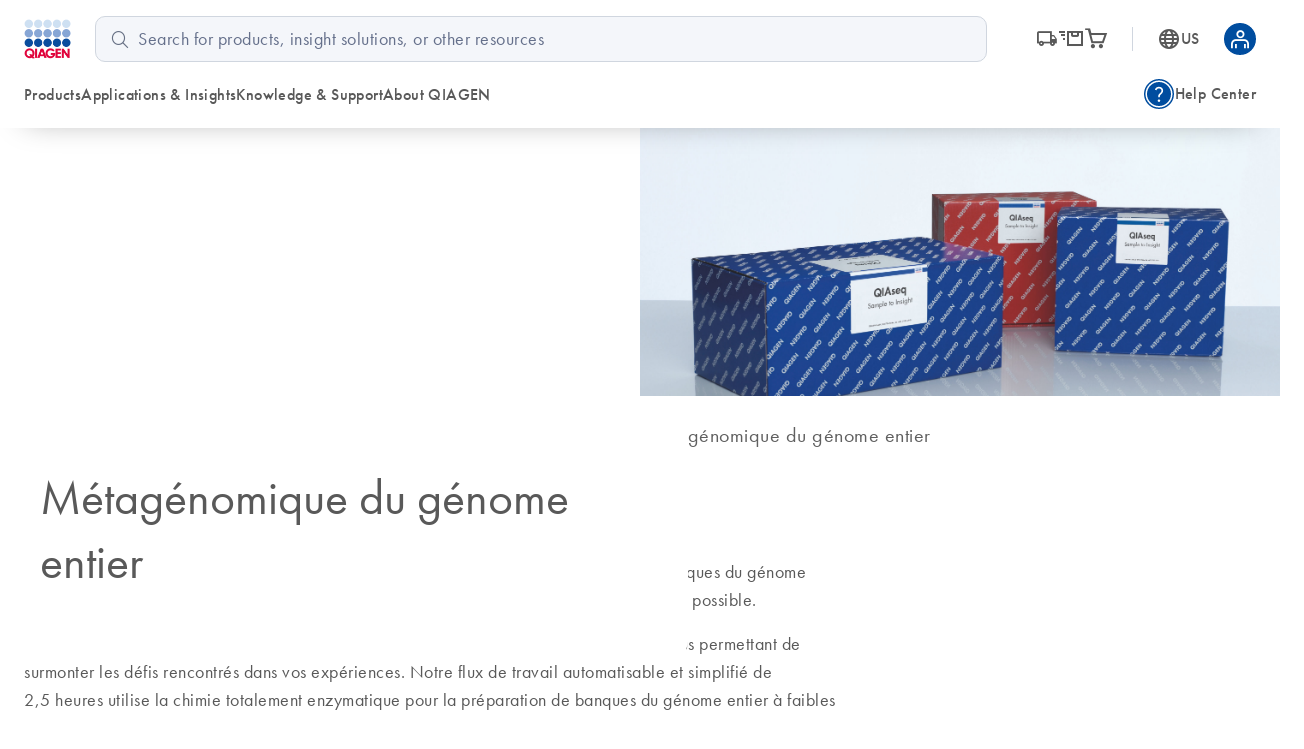

--- FILE ---
content_type: text/html; charset=utf-8
request_url: https://www.qiagen.com/fr-us/product-categories/next-generation-sequencing/metagenomics/whole-genome-metagenomics
body_size: 84378
content:
<!DOCTYPE html><html lang="en" data-critters-container=""><head>
    <meta charset="utf-8">
    <title>Fast, automatable workflow</title>
    <base href="/fr-us/">
    <link rel="shortcut icon" href="/atlas-fronts/favicon.ico" type="image/x-icon">
    <link rel="icon" href="/atlas-fronts/favicon.ico" type="image/x-icon">
    <link rel="icon" type="image/png" sizes="32x32" href="/atlas-fronts/favicon/favicon-32x32.png">
    <link rel="icon" type="image/png" sizes="16x16" href="/atlas-fronts/favicon/favicon-16x16.png">
    <link rel="manifest" href="/atlas-fronts/favicon/site.webmanifest">
    <link rel="apple-touch-icon" href="/atlas-fronts/favicon/apple-touch-icon.png">
    <meta name="apple-mobile-web-app-title" content="Qiagen.com">
    <meta name="application-name" content="Qiagen.com">
    <meta name="msapplication-TileColor" content="#ffffff">
    <meta name="msapplication-config" content="/atlas-fronts/favicon/browserconfig.xml">
    <meta name="theme-color" content="#ffffff">
    <meta name="viewport" content="width=device-width, initial-scale=1">
    <style ng-app-id="serverApp">.sc-header__quick-order-box[_ngcontent-serverApp-c2636963296], .sc-header__myqiagen-box[_ngcontent-serverApp-c2636963296], .sc-header__myqiagen-login-box[_ngcontent-serverApp-c2636963296], .sc-header__flyout-box[_ngcontent-serverApp-c2636963296]{width:100%}@media (min-width: 1284px){.sc-header__quick-order-box[_ngcontent-serverApp-c2636963296], .sc-header__myqiagen-box[_ngcontent-serverApp-c2636963296], .sc-header__myqiagen-login-box[_ngcontent-serverApp-c2636963296], .sc-header__flyout-box[_ngcontent-serverApp-c2636963296]{width:1284px}}  .cdk-overlay-backdrop.hidden-on-desktop{background:#00000040}@media (min-width: 1080px){  .cdk-overlay-backdrop.hidden-on-desktop{background:initial}}  mat-dialog-container .mdc-dialog__surface{box-shadow:0 0 24px #0009}.header__navbar-container[_ngcontent-serverApp-c2636963296], .header__placeholder[_ngcontent-serverApp-c2636963296]{display:block;height:80px}@media (min-width: 1080px){.header__navbar-container[_ngcontent-serverApp-c2636963296], .header__placeholder[_ngcontent-serverApp-c2636963296]{height:128px}}.header__navbar-container[_ngcontent-serverApp-c2636963296]{position:relative}.header__navbar-container--sticky[_ngcontent-serverApp-c2636963296]{position:fixed;top:0}@media print{.header__navbar-container--sticky[_ngcontent-serverApp-c2636963296]{position:absolute}}.header__navbar-container--sticky[_ngcontent-serverApp-c2636963296] + .header__placeholder[_ngcontent-serverApp-c2636963296]{display:block;pointer-events:none}.header__placeholder[_ngcontent-serverApp-c2636963296]{display:none}.header__flyout-container[_ngcontent-serverApp-c2636963296]{position:absolute;z-index:750}.sc-header[_ngcontent-serverApp-c2636963296]{z-index:800;width:100%;left:0;background-color:#fff}.sc-header.override[_ngcontent-serverApp-c2636963296]   .navbar[_ngcontent-serverApp-c2636963296]{box-shadow:none}.sc-header[_ngcontent-serverApp-c2636963296]   .navbar[_ngcontent-serverApp-c2636963296]{position:relative;z-index:200;min-width:100%;height:100%;min-height:0;margin-bottom:0;background-color:#fff;border:none;border-radius:0;box-shadow:0 1rem 2rem -1.625rem #0006}.sc-header[_ngcontent-serverApp-c2636963296]   .wrapper[_ngcontent-serverApp-c2636963296]{display:grid;grid-template-areas:"logo search-button grey-spacer cart myqiagen hamburger";grid-template-columns:repeat(2,minmax(min-content,1fr)) 1px repeat(3,minmax(min-content,1fr));align-items:center;justify-content:center;height:100%;padding:16px 24px;-moz-column-gap:16px;column-gap:16px}@media (min-width: 600px){.sc-header[_ngcontent-serverApp-c2636963296]   .wrapper[_ngcontent-serverApp-c2636963296]{grid-template-areas:"logo search-button cart country-language .  grey-spacer myqiagen hamburger";grid-template-columns:1fr repeat(3,56px) 8px 1px repeat(2,48px);justify-content:space-between}.sc-header[_ngcontent-serverApp-c2636963296]   .wrapper[_ngcontent-serverApp-c2636963296]   .navbar-country-language-selector[_ngcontent-serverApp-c2636963296]{display:flex;justify-content:center}.sc-header[_ngcontent-serverApp-c2636963296]   .wrapper[_ngcontent-serverApp-c2636963296]   .navbar-logo[_ngcontent-serverApp-c2636963296]{justify-self:start}}@media (min-width: 1080px){.sc-header[_ngcontent-serverApp-c2636963296]   .wrapper[_ngcontent-serverApp-c2636963296]{grid-template-areas:"logo search order-nav grey-spacer country-language myqiagen" "main-nav main-nav side-nav side-nav side-nav side-nav";grid-template-columns:auto 4fr auto 1px auto auto;-moz-column-gap:24px;column-gap:24px;row-gap:16px}.sc-header[_ngcontent-serverApp-c2636963296]   .wrapper[_ngcontent-serverApp-c2636963296]   .navbar-order-nav[_ngcontent-serverApp-c2636963296], .sc-header[_ngcontent-serverApp-c2636963296]   .wrapper[_ngcontent-serverApp-c2636963296]   .navbar-search[_ngcontent-serverApp-c2636963296], .sc-header[_ngcontent-serverApp-c2636963296]   .wrapper[_ngcontent-serverApp-c2636963296]   .navbar-main-navigation[_ngcontent-serverApp-c2636963296], .sc-header[_ngcontent-serverApp-c2636963296]   .wrapper[_ngcontent-serverApp-c2636963296]   .navbar-side-navigation[_ngcontent-serverApp-c2636963296]{display:flex}.sc-header[_ngcontent-serverApp-c2636963296]   .wrapper[_ngcontent-serverApp-c2636963296]   .navbar-side-navigation[_ngcontent-serverApp-c2636963296]{justify-self:flex-end}.sc-header[_ngcontent-serverApp-c2636963296]   .wrapper[_ngcontent-serverApp-c2636963296]   .navbar-order-nav[_ngcontent-serverApp-c2636963296], .sc-header[_ngcontent-serverApp-c2636963296]   .wrapper[_ngcontent-serverApp-c2636963296]   .navbar-search[_ngcontent-serverApp-c2636963296]{justify-content:center}.sc-header[_ngcontent-serverApp-c2636963296]   .wrapper[_ngcontent-serverApp-c2636963296]   .navbar-cart[_ngcontent-serverApp-c2636963296], .sc-header[_ngcontent-serverApp-c2636963296]   .wrapper[_ngcontent-serverApp-c2636963296]   .navbar-search-button[_ngcontent-serverApp-c2636963296], .sc-header[_ngcontent-serverApp-c2636963296]   .wrapper[_ngcontent-serverApp-c2636963296]   .navbar-hamburger-button[_ngcontent-serverApp-c2636963296]{display:none}.sc-header[_ngcontent-serverApp-c2636963296]   .wrapper[_ngcontent-serverApp-c2636963296]   .navbar-order-nav[_ngcontent-serverApp-c2636963296]{margin-left:24px}}.sc-header[_ngcontent-serverApp-c2636963296]   .wrapper[_ngcontent-serverApp-c2636963296]     wca-hamburger-button, .sc-header[_ngcontent-serverApp-c2636963296]   .wrapper[_ngcontent-serverApp-c2636963296]     wca-header-cart, .sc-header[_ngcontent-serverApp-c2636963296]   .wrapper[_ngcontent-serverApp-c2636963296]     wca-myqiagen-button .top-navbar, .sc-header[_ngcontent-serverApp-c2636963296]   .wrapper[_ngcontent-serverApp-c2636963296]     .logo, .sc-header[_ngcontent-serverApp-c2636963296]   .wrapper[_ngcontent-serverApp-c2636963296]     .navbar-search-button{display:flex;justify-content:center}.sc-header[_ngcontent-serverApp-c2636963296]   .navbar-logo[_ngcontent-serverApp-c2636963296]{grid-area:logo}.sc-header[_ngcontent-serverApp-c2636963296]   .navbar-search-button[_ngcontent-serverApp-c2636963296]{grid-area:search-button;cursor:pointer}.sc-header[_ngcontent-serverApp-c2636963296]   .navbar-search-button[_ngcontent-serverApp-c2636963296]   .icon-search-s[_ngcontent-serverApp-c2636963296], .sc-header[_ngcontent-serverApp-c2636963296]   .navbar-search-button[_ngcontent-serverApp-c2636963296]   .icon-close-s[_ngcontent-serverApp-c2636963296]{display:inline-block;width:20px;font-size:24px}.sc-header[_ngcontent-serverApp-c2636963296]   .navbar-search-button[_ngcontent-serverApp-c2636963296]   .icon-search-s[_ngcontent-serverApp-c2636963296]{height:24px;line-height:24px;display:flex}.sc-header[_ngcontent-serverApp-c2636963296]   .navbar-search-button[_ngcontent-serverApp-c2636963296]   .icon-close-s[_ngcontent-serverApp-c2636963296]{display:none;height:24px;position:relative;top:2px}.sc-header[_ngcontent-serverApp-c2636963296]   .navbar-search-button[data-sc-flyout-toggle-active=true][_ngcontent-serverApp-c2636963296]   .icon-search-s[_ngcontent-serverApp-c2636963296]{display:none}.sc-header[_ngcontent-serverApp-c2636963296]   .navbar-search-button[data-sc-flyout-toggle-active=true][_ngcontent-serverApp-c2636963296]   .icon-close-s[_ngcontent-serverApp-c2636963296]{display:inline-block}.sc-header[_ngcontent-serverApp-c2636963296]   .navbar-grey-spacer[_ngcontent-serverApp-c2636963296]{grid-area:grey-spacer;width:1px;height:24px;background-color:#d0d6df}.sc-header[_ngcontent-serverApp-c2636963296]   .navbar-cart[_ngcontent-serverApp-c2636963296]{grid-area:cart}.sc-header[_ngcontent-serverApp-c2636963296]   .navbar-myqiagen-button[_ngcontent-serverApp-c2636963296]{grid-area:myqiagen}.sc-header[_ngcontent-serverApp-c2636963296]   .navbar-hamburger-button[_ngcontent-serverApp-c2636963296]{grid-area:hamburger}.sc-header[_ngcontent-serverApp-c2636963296]   .navbar-country-language-selector[_ngcontent-serverApp-c2636963296]{grid-area:country-language;display:none}.sc-header[_ngcontent-serverApp-c2636963296]   .navbar-search[_ngcontent-serverApp-c2636963296]{grid-area:search;display:none}.sc-header[_ngcontent-serverApp-c2636963296]   .navbar-order-nav[_ngcontent-serverApp-c2636963296]{grid-area:order-nav;display:none}.sc-header[_ngcontent-serverApp-c2636963296]   .navbar-main-navigation[_ngcontent-serverApp-c2636963296]{grid-area:main-nav;display:none}.sc-header[_ngcontent-serverApp-c2636963296]   .navbar-side-navigation[_ngcontent-serverApp-c2636963296]{grid-area:side-nav;display:none}.sc-header[_ngcontent-serverApp-c2636963296]   .logo[_ngcontent-serverApp-c2636963296]{position:relative;z-index:100;display:block;background-color:#fff}.sc-header[_ngcontent-serverApp-c2636963296]   .logo[_ngcontent-serverApp-c2636963296]   img[_ngcontent-serverApp-c2636963296]{display:block;width:47.2px;height:40px}.sc-header__search[data-sc-flyout-visible=false][_ngcontent-serverApp-c2636963296]{display:none}.sc-header__search-container[_ngcontent-serverApp-c2636963296]{padding:16px;background:#f9f9f9;box-shadow:0 .5rem 1rem -.625rem #0006;pointer-events:all;position:relative;z-index:1}.sc-header__search-box[_ngcontent-serverApp-c2636963296]{padding-left:0}@media (min-width: 1080px){.sc-header__search-box[_ngcontent-serverApp-c2636963296]   wca-search[_ngcontent-serverApp-c2636963296]{display:block;padding-left:24px}}.sc-header__quick-order[_ngcontent-serverApp-c2636963296], .sc-header__myqiagen[_ngcontent-serverApp-c2636963296], .sc-header__myqiagen-login[_ngcontent-serverApp-c2636963296], .sc-header__flyout[_ngcontent-serverApp-c2636963296]{position:absolute;z-index:100;display:none;width:100%;padding-bottom:5px;overflow:hidden}.sc-header__quick-order[data-sc-flyout-visible=true][_ngcontent-serverApp-c2636963296], .sc-header__myqiagen[data-sc-flyout-visible=true][_ngcontent-serverApp-c2636963296], .sc-header__myqiagen-login[data-sc-flyout-visible=true][_ngcontent-serverApp-c2636963296], .sc-header__flyout[data-sc-flyout-visible=true][_ngcontent-serverApp-c2636963296]{display:block}.sc-header__quick-order-container[_ngcontent-serverApp-c2636963296], .sc-header__myqiagen-container[_ngcontent-serverApp-c2636963296], .sc-header__myqiagen-login-container[_ngcontent-serverApp-c2636963296], .sc-header__flyout-container[_ngcontent-serverApp-c2636963296]{padding-top:48px;background:#fff;box-shadow:0 1rem 2rem -1.625rem #0006}.sc-header__quick-order-box[_ngcontent-serverApp-c2636963296], .sc-header__myqiagen-box[_ngcontent-serverApp-c2636963296], .sc-header__myqiagen-login-box[_ngcontent-serverApp-c2636963296], .sc-header__flyout-box[_ngcontent-serverApp-c2636963296]{margin:0 auto;padding:0 16px}@media (min-width: 1080px){.sc-header__quick-order-box[_ngcontent-serverApp-c2636963296], .sc-header__myqiagen-box[_ngcontent-serverApp-c2636963296], .sc-header__myqiagen-login-box[_ngcontent-serverApp-c2636963296], .sc-header__flyout-box[_ngcontent-serverApp-c2636963296]{padding:0 24px}}.sc-header__nav-background-cover[_ngcontent-serverApp-c2636963296]{position:fixed;top:0;left:0;z-index:700;display:none;width:100%;background-color:#000;opacity:0;transition:opacity .2s ease-in-out}@media (min-width: 1080px){.sc-header__nav-background-cover--visible[_ngcontent-serverApp-c2636963296]{display:block;height:100vh;opacity:.7}}[_nghost-serverApp-c2636963296]     .sc-search{--search-bottom-padding: 0;margin-right:16px}.sc-flyout-mobile[_ngcontent-serverApp-c2636963296]{position:fixed;top:80px;left:0;bottom:0;display:flex;flex-direction:column;width:100vw;height:calc(100vh - 80px);padding-bottom:40px;overflow-x:hidden;overflow-y:scroll;background:#fff;transform:translate3d(-100vw,0,0);-webkit-overflow-scrolling:touch}.sc-flyout-mobile--visible[_ngcontent-serverApp-c2636963296]{transform:translateZ(0);transition:transform .2s}@media (min-width: 1080px){.sc-flyout-mobile[_ngcontent-serverApp-c2636963296]{display:none}}</style><style ng-app-id="serverApp">[_nghost-serverApp-c3660494827]{width:100%;font-family:Futura W01,Arial,Helvetica,sans-serif;font-size:16px;color:#595959}[_nghost-serverApp-c3660494827]   b[_ngcontent-serverApp-c3660494827], [_nghost-serverApp-c3660494827]   strong[_ngcontent-serverApp-c3660494827]{font-weight:700}[_nghost-serverApp-c3660494827]   i[_ngcontent-serverApp-c3660494827], [_nghost-serverApp-c3660494827]   em[_ngcontent-serverApp-c3660494827]{font-style:italic}[_nghost-serverApp-c3660494827]   ul[_ngcontent-serverApp-c3660494827]{list-style:none;padding-inline-start:0}.sc-search[_ngcontent-serverApp-c3660494827]{position:relative;padding-bottom:var(--search-bottom-padding, 96px)}@media (max-width: 599px){.sc-search[_ngcontent-serverApp-c3660494827]{min-height:var(--search-min-height-sm, 80px);padding:0 0 var(--search-bottom-padding, 0) 0}}.sc-search--visible[_ngcontent-serverApp-c3660494827]{display:block}.sc-search__flyout[_ngcontent-serverApp-c3660494827]{display:none;overflow:hidden;width:auto;padding-top:48px;margin-left:-24px;margin-right:-24px}@media (max-width: 599px){.sc-search__flyout[_ngcontent-serverApp-c3660494827]{position:relative;height:calc(100vh - 72px);padding-top:26px;margin-left:0;margin-right:0;overflow-y:auto;-webkit-overflow-scrolling:touch}}.sc-search__flyout--visible[_ngcontent-serverApp-c3660494827]{display:block;position:absolute;background-color:#fff;box-shadow:0 5px 15px #0000004d;left:0;right:0;top:0;z-index:100;padding-top:76px;padding-bottom:16px;margin-left:0;margin-right:-16px;border-radius:10px}@media (min-width: 1080px){.sc-search__flyout--visible[_ngcontent-serverApp-c3660494827]{display:flex}}.sc-search__column[_ngcontent-serverApp-c3660494827]{overflow:hidden;padding-left:24px;padding-right:24px}@media (max-width: 599px){.sc-search__column[_ngcontent-serverApp-c3660494827]{padding-left:40px;padding-right:40px}}@media (max-width: 359px){.sc-search__column[_ngcontent-serverApp-c3660494827]{padding-left:16px;padding-right:16px}}.sc-search__column--suggestions[_ngcontent-serverApp-c3660494827]{width:25%;flex-shrink:1;flex-grow:1}@media (max-width: 599px){.sc-search__column--suggestions[_ngcontent-serverApp-c3660494827]{width:100%;border-right:none}}.sc-search__column--results[_ngcontent-serverApp-c3660494827]{width:75%;flex-shrink:3;flex-grow:3;border-left:1px solid #BCBCBB}@media (max-width: 599px){.sc-search__column--results[_ngcontent-serverApp-c3660494827]{display:none}}.sc-search__column--results[_ngcontent-serverApp-c3660494827] > *[_ngcontent-serverApp-c3660494827]{display:none}.sc-search__column--has-items[_ngcontent-serverApp-c3660494827] > *[_ngcontent-serverApp-c3660494827]{display:block}.sc-search__column--has-items[_ngcontent-serverApp-c3660494827]   .sc-search__no-items-message[_ngcontent-serverApp-c3660494827]{display:none}.sc-search__title-light-wrapper[_ngcontent-serverApp-c3660494827]{font:400 12px/20px Futura W01,Arial,Helvetica,sans-serif;letter-spacing:.4px;display:flex;align-items:baseline;justify-content:space-between}.sc-search__title-light[_ngcontent-serverApp-c3660494827], .sc-search__clear[_ngcontent-serverApp-c3660494827]{font:400 12px/20px Futura W01,Arial,Helvetica,sans-serif;letter-spacing:.4px;color:#606060;margin-bottom:8px;flex-shrink:1}@media (min-width: 1080px){.sc-search__clear[_ngcontent-serverApp-c3660494827]{display:none}}.sc-search__title-normal[_ngcontent-serverApp-c3660494827]{font-size:16px;font-weight:400;line-height:24px;font-family:Futura W01,Arial,Helvetica,sans-serif;letter-spacing:.4px;font-weight:500;color:#595959;margin-bottom:8px}.sc-search__item[_ngcontent-serverApp-c3660494827]{margin-bottom:8px}.sc-search__item--selected[_ngcontent-serverApp-c3660494827]   .sc-search__link[_ngcontent-serverApp-c3660494827]{color:#1043aa}.sc-search__item--selected[_ngcontent-serverApp-c3660494827]   .sc-search__link[_ngcontent-serverApp-c3660494827]:after{color:#1043aa}.sc-search__link[_ngcontent-serverApp-c3660494827]{font-family:Futura W01,Arial,Helvetica,sans-serif;-moz-osx-font-smoothing:grayscale;-webkit-font-smoothing:antialiased;font-size:16px;line-height:24px;font-weight:400;letter-spacing:.25px;text-decoration:inherit;text-transform:inherit;color:#595959;display:block;text-decoration:none;overflow:hidden;text-overflow:ellipsis;white-space:nowrap}@media only screen and (min-width: 1080px){.sc-search__link[_ngcontent-serverApp-c3660494827]{font-family:Futura W01,Arial,Helvetica,sans-serif;-moz-osx-font-smoothing:grayscale;-webkit-font-smoothing:antialiased;font-size:18px;line-height:28px;font-weight:400;letter-spacing:.5px;text-decoration:inherit;text-transform:inherit}}.sc-search__link--suggestion[_ngcontent-serverApp-c3660494827]{font-size:16px;font-weight:400;line-height:24px;font-family:Futura W01,Arial,Helvetica,sans-serif;letter-spacing:.4px;font-weight:500;position:relative;padding-right:24px}@media (max-width: 599px){.sc-search__link--suggestion[_ngcontent-serverApp-c3660494827]{padding-right:0}}.sc-search__link[_ngcontent-serverApp-c3660494827]:hover{color:#1043aa}.sc-search__link--result[_ngcontent-serverApp-c3660494827]{font-size:16px;font-weight:400;line-height:24px;font-family:Futura W01,Arial,Helvetica,sans-serif;letter-spacing:.25px;color:#595959}.sc-search__link--result[_ngcontent-serverApp-c3660494827]:hover{color:#1043aa}.sc-search__link[_ngcontent-serverApp-c3660494827]   sup[_ngcontent-serverApp-c3660494827], .sc-search__link[_ngcontent-serverApp-c3660494827]   sub[_ngcontent-serverApp-c3660494827]{vertical-align:baseline;position:relative;top:-5px;font-size:9px}.sc-search__link[_ngcontent-serverApp-c3660494827]   sub[_ngcontent-serverApp-c3660494827]{top:5px}.sc-search__no-items-message[_ngcontent-serverApp-c3660494827]{padding:6px 0;font: 18px Futura W01,Arial,Helvetica,sans-serif;color:#595959}.sc-search__fields-wrapper[_ngcontent-serverApp-c3660494827]{border:1px solid #606060;padding-left:16px;padding-right:16px;margin-left:0;margin-right:-16px;border-radius:10px;background-color:#fff}.sc-search__fields-wrapper--suggestions[_ngcontent-serverApp-c3660494827]   .sc-search__field[_ngcontent-serverApp-c3660494827]{box-shadow:0 1px #bcbcbb}.sc-search__field[_ngcontent-serverApp-c3660494827]{font-size:16px;font-weight:400;line-height:24px;font-family:Futura W01,Arial,Helvetica,sans-serif;letter-spacing:.25px;position:relative;z-index:200;width:100%;padding:8px 40px 8px 0;border:none;border-radius:0;outline:none;text-overflow:ellipsis}@media (min-width: 1080px){.sc-search__field[_ngcontent-serverApp-c3660494827]{font-size:18px;font-weight:400;line-height:28px;font-family:Futura W01,Arial,Helvetica,sans-serif;letter-spacing:.5px}}@media (max-width: 599px){.sc-search__field[_ngcontent-serverApp-c3660494827]{font-size:16px;font-weight:400;line-height:24px;font-family:Futura W01,Arial,Helvetica,sans-serif;letter-spacing:.25px;width:100%;padding:8px 40px 8px 0;height:38px;border:none;border-radius:0;outline:none;text-overflow:ellipsis}}.sc-search__field[_ngcontent-serverApp-c3660494827]::-ms-clear{display:none}.sc-search__clear-icon[_ngcontent-serverApp-c3660494827]{position:absolute;top:3px;right:0;width:34px;height:34px;cursor:pointer;z-index:200}@media (min-width: 1080px){.sc-search__clear-icon[_ngcontent-serverApp-c3660494827]{top:6px}}.sc-search__clear-icon[_ngcontent-serverApp-c3660494827]:before{-moz-osx-font-smoothing:grayscale;-webkit-font-smoothing:antialiased;font-family:glyphicons!important;font-style:normal;font-variant:normal;font-weight:400;line-height:1;speak:none;text-transform:none;content:"\e9a8";display:block;position:absolute;top:0;right:44px;color:#595959;font-size:14px;line-height:34px;text-align:center}.sc-search__submit[_ngcontent-serverApp-c3660494827]{position:absolute;top:3px;right:0;width:34px;height:34px;cursor:pointer;z-index:200}@media (min-width: 1080px){.sc-search__submit[_ngcontent-serverApp-c3660494827]{top:6px}}.sc-search__submit[_ngcontent-serverApp-c3660494827]:before{-moz-osx-font-smoothing:grayscale;-webkit-font-smoothing:antialiased;font-family:glyphicons!important;font-style:normal;font-variant:normal;font-weight:400;line-height:1;speak:none;text-transform:none;content:"\e973";display:block;color:#004d9f;font-size:18px;line-height:34px;text-align:center}.sc-search__gg-results-text[_ngcontent-serverApp-c3660494827]{font-family:Futura W01,Arial,Helvetica,sans-serif;margin-top:8px;clear:both;display:block}.sc-search__gg-results-link[_ngcontent-serverApp-c3660494827]{color:#1043aa;text-decoration:none}.sc-search--on-page[_ngcontent-serverApp-c3660494827]{min-height:0;padding:0 0 32px}@media (min-width: 600px){.sc-search--on-page[_ngcontent-serverApp-c3660494827]{padding:0 0 48px}}.sc-search--on-page[_ngcontent-serverApp-c3660494827]   .sc-search__flyout[_ngcontent-serverApp-c3660494827]{position:absolute;background-color:#fff;box-shadow:0 5px 15px #0000004d;left:0;right:0;top:0;z-index:100;padding-top:76px;padding-bottom:16px;margin-left:0;margin-right:-16px;border-radius:10px}@media (max-width: 599px){.sc-search--on-page[_ngcontent-serverApp-c3660494827]   .sc-search__flyout[_ngcontent-serverApp-c3660494827]{height:auto;margin-left:-16px;padding-bottom:8px}}.sc-search--on-page[_ngcontent-serverApp-c3660494827]   .sc-search__column[_ngcontent-serverApp-c3660494827]{padding-left:16px;padding-right:16px}@media (max-width: 599px){.sc-search--on-page[_ngcontent-serverApp-c3660494827]   .sc-search__column[_ngcontent-serverApp-c3660494827]{padding-left:16px;padding-right:16px}}@media (max-width: 359px){.sc-search--on-page[_ngcontent-serverApp-c3660494827]   .sc-search__column[_ngcontent-serverApp-c3660494827]{padding-left:8px;padding-right:8px}}@media (max-width: 599px){.sc-search--on-page[_ngcontent-serverApp-c3660494827]   .sc-search__fields-wrapper[_ngcontent-serverApp-c3660494827]{background-color:#fff;box-shadow:none;margin-left:-16px;margin-right:-16px;padding-left:16px;padding-right:16px}}@media (max-width: 599px){.sc-search--on-page[_ngcontent-serverApp-c3660494827]   .sc-search__field[_ngcontent-serverApp-c3660494827]{width:100%;padding:8px 40px 8px 0;height:auto;border:none;border-radius:0;outline:none;text-overflow:ellipsis}}.sc-search--on-page[_ngcontent-serverApp-c3660494827]   .sc-search__field[_ngcontent-serverApp-c3660494827]::-ms-clear{display:none}.sc-search-grey-background[_ngcontent-serverApp-c3660494827]   .sc-search__field[_ngcontent-serverApp-c3660494827]{padding:8px 0 8px 26px}@media (max-width: 599px){.sc-search-grey-background[_ngcontent-serverApp-c3660494827]   .sc-search__field[_ngcontent-serverApp-c3660494827]{padding:8px 0 8px 22px}}.sc-search-grey-background[_ngcontent-serverApp-c3660494827]   .sc-search__clear-icon[_ngcontent-serverApp-c3660494827]{display:none}.sc-search-grey-background[_ngcontent-serverApp-c3660494827]   .sc-search__submit[_ngcontent-serverApp-c3660494827]{left:8px;cursor:default}.sc-search-grey-background[_ngcontent-serverApp-c3660494827]   .sc-search__submit[_ngcontent-serverApp-c3660494827]:before{color:#677084}.sc-search-grey-background[_ngcontent-serverApp-c3660494827]   .sc-search__fields-wrapper[_ngcontent-serverApp-c3660494827]:not(.sc-search__fields-wrapper--suggestions){border-color:#d0d6df;background-color:#f4f6fa}.sc-search-grey-background[_ngcontent-serverApp-c3660494827]   .sc-search__fields-wrapper[_ngcontent-serverApp-c3660494827]:not(.sc-search__fields-wrapper--suggestions)   input[_ngcontent-serverApp-c3660494827]{background-color:#f4f6fa}.sc-search-grey-background[_ngcontent-serverApp-c3660494827]   .sc-search__fields-wrapper[_ngcontent-serverApp-c3660494827]:not(.sc-search__fields-wrapper--suggestions)   input[_ngcontent-serverApp-c3660494827]::placeholder{color:#65708b}</style><style ng-app-id="serverApp">i[_ngcontent-serverApp-c2336244847]{position:relative;font-size:24px;color:#595959}a[_ngcontent-serverApp-c2336244847]{display:flex;align-items:center;color:#595959;text-decoration:none}a[_ngcontent-serverApp-c2336244847]:hover, a[_ngcontent-serverApp-c2336244847]:hover   i[_ngcontent-serverApp-c2336244847], a[data-sc-flyout-toggle-active=true][_ngcontent-serverApp-c2336244847], a[data-sc-flyout-toggle-active=true][_ngcontent-serverApp-c2336244847]   i[_ngcontent-serverApp-c2336244847]{color:#1043aa}a[data-sc-flyout-toggle-active=true][_ngcontent-serverApp-c2336244847]   span[_ngcontent-serverApp-c2336244847]{text-decoration:underline}.top-navbar__cart-count[_ngcontent-serverApp-c2336244847]{display:none;width:16px;height:16px;background-color:#9e002a;position:absolute;right:-12px;top:-10px;z-index:100;border-radius:8px;font-size:10px;color:#fff;line-height:16px;text-align:center}.top-navbar__cart-count--show[_ngcontent-serverApp-c2336244847]{display:inline}</style><style ng-app-id="serverApp">.base[_ngcontent-serverApp-c168817223], .stop_circle[_ngcontent-serverApp-c168817223], .thumb_up[_ngcontent-serverApp-c168817223], .thumb_down[_ngcontent-serverApp-c168817223], .shopping_bag_speed[_ngcontent-serverApp-c168817223], .mode_comment[_ngcontent-serverApp-c168817223], .keyboard_arrow_right[_ngcontent-serverApp-c168817223], .inventory[_ngcontent-serverApp-c168817223], .info[_ngcontent-serverApp-c168817223], .hamburger-menu[_ngcontent-serverApp-c168817223], .flowsheet[_ngcontent-serverApp-c168817223], .docs[_ngcontent-serverApp-c168817223], .delivery_truck_speed[_ngcontent-serverApp-c168817223], .delete[_ngcontent-serverApp-c168817223], .contact_support[_ngcontent-serverApp-c168817223], .close-dialog[_ngcontent-serverApp-c168817223], .close[_ngcontent-serverApp-c168817223], .arrow_upward_alt[_ngcontent-serverApp-c168817223], .arrow_split[_ngcontent-serverApp-c168817223], .arrow_right_alt[_ngcontent-serverApp-c168817223]{display:block;content:"";background-size:contain;background-repeat:no-repeat;background-position:50% 50%}.arrow_right_alt[_ngcontent-serverApp-c168817223]{background-image:url('data:image/svg+xml,<svg width="10" height="8" viewBox="0 0 10 8" fill="none" xmlns="http://www.w3.org/2000/svg"><path d="M6.23083 7.76917L5.52817 7.04617L8.07433 4.5H0V3.5H8.07433L5.52817 0.953835L6.23083 0.230835L10 4L6.23083 7.76917Z" fill="%23004D9F"/></svg>')}.arrow_split[_ngcontent-serverApp-c168817223]{background-image:url('data:image/svg+xml,<svg width="24" height="24" viewBox="0 0 24 24" fill="none" xmlns="http://www.w3.org/2000/svg"><g id="UI Actions/arrow_split"><mask id="mask0_430_462" style="mask-type:alpha" maskUnits="userSpaceOnUse" x="0" y="0" width="24" height="24"><rect id="Bounding box" width="24" height="24" fill="%23D9D9D9"/></mask><g mask="url(%23mask0_430_462)"><path id="arrow_split" d="M4.5 12.75V11.25H11.6963L16.9462 6H14V4.5H19.5V10H18V7.05375L12.3038 12.75H4.5ZM14 19.5V18H16.9462L13.4193 14.5037L14.5038 13.4192L18 16.9462V14H19.5V19.5H14Z" fill="%23677084"/></g></g></svg>')}.arrow_upward_alt[_ngcontent-serverApp-c168817223]{background-image:url('data:image/svg+xml,<svg width="20" height="20" viewBox="0 0 20 20" fill="none" xmlns="http://www.w3.org/2000/svg"><g id="UI Actions/arrow_upward_alt"><mask id="mask0_463_585" style="mask-type:alpha" maskUnits="userSpaceOnUse" x="0" y="0" width="20" height="20"><rect id="Bounding box" width="20" height="20" fill="%23D9D9D9"/></mask><g mask="url(%23mask0_463_585)"><path id="arrow_upward_alt" d="M9.375 14.7115V6.75646L6.16667 9.96479L5.28854 9.08646L10 4.375L14.7115 9.08646L13.8333 9.96479L10.625 6.75646V14.7115H9.375Z" fill="white"/></g></g></svg>')}.close[_ngcontent-serverApp-c168817223]{background-image:url('data:image/svg+xml,<svg width="16" height="16" viewBox="0 0 16 16" fill="none" xmlns="http://www.w3.org/2000/svg"><mask id="mask0_1018_1243" style="mask-type:alpha" maskUnits="userSpaceOnUse" x="0" y="0" width="16" height="16"><rect width="16" height="16" fill="%23D9D9D9"/></mask><g mask="url(%23mask0_1018_1243)"><path d="M4.26671 12.4359L3.56421 11.7334L7.29754 8.00004L3.56421 4.26671L4.26671 3.56421L8.00004 7.29754L11.7334 3.56421L12.4359 4.26671L8.70254 8.00004L12.4359 11.7334L11.7334 12.4359L8.00004 8.70254L4.26671 12.4359Z" fill="%23004D9F"/></g></svg>')}.close-dialog[_ngcontent-serverApp-c168817223]{background-image:url('data:image/svg+xml,<svg width="16" height="16" viewBox="0 0 16 16" fill="none" xmlns="http://www.w3.org/2000/svg"><mask id="mask0_1018_1243" style="mask-type:alpha" maskUnits="userSpaceOnUse" x="0" y="0" width="16" height="16"><rect width="16" height="16" fill="%23D9D9D9"/></mask><g mask="url(%23mask0_1018_1243)"><path d="M4.26671 12.4359L3.56421 11.7334L7.29754 8.00004L3.56421 4.26671L4.26671 3.56421L8.00004 7.29754L11.7334 3.56421L12.4359 4.26671L8.70254 8.00004L12.4359 11.7334L11.7334 12.4359L8.00004 8.70254L4.26671 12.4359Z" fill="%23677084"/></g></svg>')}.contact_support[_ngcontent-serverApp-c168817223]{background-image:url('data:image/svg+xml,<svg width="24" height="24" viewBox="0 0 24 24" fill="none" xmlns="http://www.w3.org/2000/svg"><mask id="mask0_1908_247" style="mask-type:alpha" maskUnits="userSpaceOnUse" x="0" y="0" width="24" height="24"><rect width="24" height="24" fill="%23D9D9D9"/></mask><g mask="url(%23mask0_1908_247)"><path d="M12.5 21.1345L12.3463 18.5H11.5C9.27433 18.5 7.38458 17.7231 5.83075 16.1693C4.27692 14.6154 3.5 12.7257 3.5 10.5C3.5 8.27433 4.27692 6.38458 5.83075 4.83075C7.38458 3.27692 9.27433 2.5 11.5 2.5C12.6128 2.5 13.6529 2.708 14.6202 3.124C15.5876 3.54 16.4347 4.1115 17.1615 4.8385C17.8885 5.56533 18.46 6.41242 18.876 7.37975C19.292 8.34708 19.5 9.38717 19.5 10.5C19.5 11.6347 19.3231 12.7241 18.9693 13.7683C18.6154 14.8124 18.1292 15.7893 17.5105 16.699C16.892 17.6087 16.1545 18.4394 15.298 19.1913C14.4417 19.9433 13.509 20.591 12.5 21.1345ZM14 18.35C15.1833 17.35 16.1458 16.1792 16.8875 14.8375C17.6292 13.4958 18 12.05 18 10.5C18 8.68333 17.3708 7.14583 16.1125 5.8875C14.8542 4.62917 13.3167 4 11.5 4C9.68333 4 8.14583 4.62917 6.8875 5.8875C5.62917 7.14583 5 8.68333 5 10.5C5 12.3167 5.62917 13.8542 6.8875 15.1125C8.14583 16.3708 9.68333 17 11.5 17H14V18.35ZM11.5037 15.773C11.7487 15.773 11.9568 15.6874 12.128 15.5163C12.299 15.3451 12.3845 15.1371 12.3845 14.8923C12.3845 14.6474 12.299 14.4394 12.128 14.2683C11.9568 14.0971 11.7487 14.0115 11.5037 14.0115C11.2589 14.0115 11.0509 14.0971 10.8798 14.2683C10.7086 14.4394 10.623 14.6474 10.623 14.8923C10.623 15.1371 10.7086 15.3451 10.8798 15.5163C11.0509 15.6874 11.2589 15.773 11.5037 15.773ZM10.923 12.723H12.1152C12.1281 12.268 12.1926 11.9308 12.3088 11.7115C12.4248 11.4923 12.7398 11.1257 13.2538 10.6115C13.5474 10.318 13.7863 10.009 13.9703 9.6845C14.1543 9.36017 14.2462 9.00125 14.2462 8.60775C14.2462 7.82175 13.9779 7.2195 13.4413 6.801C12.9048 6.38233 12.2641 6.173 11.5192 6.173C10.8436 6.173 10.2734 6.35958 9.80875 6.73275C9.34392 7.10575 9.0115 7.55508 8.8115 8.08075L9.923 8.51525C10.032 8.22558 10.2096 7.95125 10.4558 7.69225C10.7019 7.43325 11.0564 7.30375 11.5192 7.30375C12.0269 7.30375 12.4045 7.44317 12.652 7.722C12.8993 8.001 13.023 8.3065 13.023 8.6385C13.023 8.9475 12.9381 9.21608 12.7683 9.44425C12.5984 9.67242 12.3872 9.91283 12.1348 10.1655C11.6026 10.627 11.2676 11.0147 11.1298 11.3287C10.9919 11.6429 10.923 12.1077 10.923 12.723Z" fill="%23677084"/></g></svg>')}.delete[_ngcontent-serverApp-c168817223]{background-image:url('data:image/svg+xml,<svg width="20" height="20" viewBox="0 0 20 20" fill="none" xmlns="http://www.w3.org/2000/svg"><g id="UI Actions/delete"><mask id="mask0_64_1886" style="mask-type:alpha" maskUnits="userSpaceOnUse" x="0" y="0" width="20" height="20"><rect id="Bounding box" width="20" height="20" fill="%23D9D9D9"/></mask><g mask="url(%23mask0_64_1886)"><path id="delete" d="M6.08979 17.0834C5.67424 17.0834 5.31924 16.9362 5.02479 16.6419C4.73049 16.3475 4.58333 15.9925 4.58333 15.5769V5.00002H3.75V3.75002H7.5V3.01294H12.5V3.75002H16.25V5.00002H15.4167V15.5769C15.4167 15.9979 15.2708 16.3542 14.9792 16.6459C14.6875 16.9375 14.3312 17.0834 13.9102 17.0834H6.08979ZM14.1667 5.00002H5.83333V15.5769C5.83333 15.6518 5.85736 15.7132 5.90542 15.7613C5.95347 15.8093 6.01493 15.8334 6.08979 15.8334H13.9102C13.9744 15.8334 14.0331 15.8066 14.0865 15.7531C14.1399 15.6998 14.1667 15.6411 14.1667 15.5769V5.00002ZM7.83667 14.1667H9.08646V6.66669H7.83667V14.1667ZM10.9135 14.1667H12.1633V6.66669H10.9135V14.1667Z" fill="white"/></g></g></svg>')}.delivery_truck_speed[_ngcontent-serverApp-c168817223]{background-image:url('data:image/svg+xml,<svg width="24" height="24" viewBox="0 0 24 24" fill="none" xmlns="http://www.w3.org/2000/svg"><mask id="mask0_1908_241" style="mask-type:alpha" maskUnits="userSpaceOnUse" x="0" y="0" width="24" height="24"><rect width="24" height="24" fill="%23D9D9D9"/></mask><g mask="url(%23mask0_1908_241)"><path d="M7.25005 19.5C6.48722 19.5 5.83821 19.2323 5.30305 18.697C4.76771 18.1618 4.50005 17.5128 4.50005 16.75H2.1348L2.4693 15.25H5.01555C5.24755 14.8692 5.56005 14.5657 5.95305 14.3395C6.34588 14.1132 6.77821 14 7.25005 14C7.72188 14 8.1543 14.1132 8.5473 14.3395C8.94013 14.5657 9.25263 14.8692 9.4848 15.25H13.8808L16.029 6H5.07905L5.14055 5.7385C5.21488 5.37433 5.39271 5.07692 5.67405 4.84625C5.95555 4.61542 6.28663 4.5 6.6673 4.5H17.9038L17.0365 8.25H19.5385L22.3943 12.0578L21.4615 16.75H19.8845C19.8845 17.5128 19.617 18.1618 19.0818 18.697C18.5465 19.2323 17.8975 19.5 17.1348 19.5C16.372 19.5 15.7229 19.2323 15.1875 18.697C14.6524 18.1618 14.3848 17.5128 14.3848 16.75H10C10 17.5128 9.73238 18.1618 9.19705 18.697C8.66188 19.2323 8.01288 19.5 7.25005 19.5ZM15.9058 13.125H20.6443L20.7828 12.4173L18.7885 9.75H16.6923L15.9058 13.125ZM15.8828 6.5885L16.029 6L13.8808 15.25L14.027 14.6615L15.8828 6.5885ZM1.08655 13.1615L1.46155 11.6615H6.45205L6.07705 13.1615H1.08655ZM3.08655 9.5885L3.46155 8.0885H9.45205L9.07705 9.5885H3.08655ZM7.25005 18C7.59755 18 7.89272 17.8785 8.13555 17.6355C8.37855 17.3927 8.50005 17.0975 8.50005 16.75C8.50005 16.4025 8.37855 16.1073 8.13555 15.8645C7.89272 15.6215 7.59755 15.5 7.25005 15.5C6.90255 15.5 6.60738 15.6215 6.36455 15.8645C6.12155 16.1073 6.00005 16.4025 6.00005 16.75C6.00005 17.0975 6.12155 17.3927 6.36455 17.6355C6.60738 17.8785 6.90255 18 7.25005 18ZM17.1348 18C17.4821 18 17.7773 17.8785 18.0203 17.6355C18.2633 17.3927 18.3848 17.0975 18.3848 16.75C18.3848 16.4025 18.2633 16.1073 18.0203 15.8645C17.7773 15.6215 17.4821 15.5 17.1348 15.5C16.7873 15.5 16.492 15.6215 16.249 15.8645C16.006 16.1073 15.8845 16.4025 15.8845 16.75C15.8845 17.0975 16.006 17.3927 16.249 17.6355C16.492 17.8785 16.7873 18 17.1348 18Z" fill="%23677084"/></g></svg>')}.docs[_ngcontent-serverApp-c168817223]{background-image:url('data:image/svg+xml,<svg width="24" height="24" viewBox="0 0 24 24" fill="none" xmlns="http://www.w3.org/2000/svg"><g id="Text/docs"><mask id="mask0_430_807" style="mask-type:alpha" maskUnits="userSpaceOnUse" x="0" y="0" width="24" height="24"><rect id="Bounding box" width="24" height="24" fill="%23D9D9D9"/></mask><g mask="url(%23mask0_430_807)"><path id="docs" d="M8.19225 12.6538H15.8077V11.1538H8.19225V12.6538ZM8.19225 15.5385H15.8077V14.0385H8.19225V15.5385ZM8.19225 18.423H12.8077V16.923H8.19225V18.423ZM6.30775 21.5C5.80258 21.5 5.375 21.325 5.025 20.975C4.675 20.625 4.5 20.1974 4.5 19.6923V4.30775C4.5 3.80258 4.675 3.375 5.025 3.025C5.375 2.675 5.80258 2.5 6.30775 2.5H14.25L19.5 7.75V19.6923C19.5 20.1974 19.325 20.625 18.975 20.975C18.625 21.325 18.1974 21.5 17.6923 21.5H6.30775ZM13.5 8.5V4H6.30775C6.23075 4 6.16025 4.03208 6.09625 4.09625C6.03208 4.16025 6 4.23075 6 4.30775V19.6923C6 19.7693 6.03208 19.8398 6.09625 19.9038C6.16025 19.9679 6.23075 20 6.30775 20H17.6923C17.7692 20 17.8398 19.9679 17.9038 19.9038C17.9679 19.8398 18 19.7693 18 19.6923V8.5H13.5Z" fill="%23677084"/></g></g></svg>')}.flowsheet[_ngcontent-serverApp-c168817223]{background-image:url('data:image/svg+xml,<svg width="24" height="24" viewBox="0 0 24 24" fill="none" xmlns="http://www.w3.org/2000/svg"><g id="Business/flowsheet"><mask id="mask0_430_456" style="mask-type:alpha" maskUnits="userSpaceOnUse" x="0" y="0" width="24" height="24"><rect id="Bounding box" width="24" height="24" fill="%23D9D9D9"/></mask><g mask="url(%23mask0_430_456)"><path id="flowsheet" d="M14.2885 20.6152C14.6103 20.6152 14.8831 20.5034 15.1068 20.2797C15.3304 20.0561 15.4423 19.7833 15.4423 19.4615C15.4423 19.1397 15.3304 18.8669 15.1068 18.6432C14.8831 18.4196 14.6103 18.3077 14.2885 18.3077C13.9667 18.3077 13.6939 18.4196 13.4703 18.6432C13.2466 18.8669 13.1348 19.1397 13.1348 19.4615C13.1348 19.7833 13.2466 20.0561 13.4703 20.2797C13.6939 20.5034 13.9667 20.6152 14.2885 20.6152ZM20 11.5C20.3218 11.5 20.5946 11.3882 20.8183 11.1645C21.0419 10.9408 21.1538 10.6681 21.1538 10.3462C21.1538 10.0244 21.0419 9.75167 20.8183 9.528C20.5946 9.30417 20.3218 9.19225 20 9.19225C19.6782 9.19225 19.4054 9.30417 19.1818 9.528C18.9581 9.75167 18.8463 10.0244 18.8463 10.3462C18.8463 10.6681 18.9581 10.9408 19.1818 11.1645C19.4054 11.3882 19.6782 11.5 20 11.5ZM10.6348 10.75C10.8472 10.75 11.0253 10.6781 11.169 10.5342C11.3128 10.3904 11.3848 10.2122 11.3848 9.99975C11.3848 9.78708 11.3128 9.609 11.169 9.4655C11.0253 9.32183 10.8472 9.25 10.6348 9.25H7C6.7875 9.25 6.60942 9.32192 6.46575 9.46575C6.32192 9.60958 6.25 9.78775 6.25 10.0003C6.25 10.2129 6.32192 10.391 6.46575 10.5345C6.60942 10.6782 6.7875 10.75 7 10.75H10.6348ZM10.6348 14.75C10.8472 14.75 11.0253 14.6781 11.169 14.5343C11.3128 14.3904 11.3848 14.2122 11.3848 13.9998C11.3848 13.7871 11.3128 13.609 11.169 13.4655C11.0253 13.3218 10.8472 13.25 10.6348 13.25H7C6.7875 13.25 6.60942 13.3219 6.46575 13.4658C6.32192 13.6096 6.25 13.7878 6.25 14.0003C6.25 14.2129 6.32192 14.391 6.46575 14.5345C6.60942 14.6782 6.7875 14.75 7 14.75H10.6348ZM4.30775 19.5C3.80258 19.5 3.375 19.325 3.025 18.975C2.675 18.625 2.5 18.1974 2.5 17.6923V6.30775C2.5 5.80258 2.675 5.375 3.025 5.025C3.375 4.675 3.80258 4.5 4.30775 4.5H20.75C20.9625 4.5 21.1406 4.57192 21.2843 4.71575C21.4281 4.85958 21.5 5.03775 21.5 5.25025C21.5 5.46292 21.4281 5.641 21.2843 5.7845C21.1406 5.92817 20.9625 6 20.75 6H4.30775C4.23075 6 4.16025 6.03208 4.09625 6.09625C4.03208 6.16025 4 6.23075 4 6.30775V17.6923C4 17.7692 4.03208 17.8398 4.09625 17.9038C4.16025 17.9679 4.23075 18 4.30775 18H8.88475C9.09725 18 9.27533 18.0719 9.419 18.2158C9.56283 18.3596 9.63475 18.5378 9.63475 18.7503C9.63475 18.9629 9.56283 19.141 9.419 19.2845C9.27533 19.4282 9.09725 19.5 8.88475 19.5H4.30775ZM14.2885 22.1152C13.5513 22.1152 12.9248 21.8573 12.4088 21.3413C11.8928 20.8253 11.6348 20.1987 11.6348 19.4615C11.6348 18.8563 11.8142 18.3211 12.173 17.8558C12.532 17.3904 12.9872 17.0802 13.5385 16.925V15.0577C13.5385 14.8016 13.6251 14.5869 13.7983 14.4137C13.9716 14.2404 14.1863 14.1538 14.4423 14.1538H19.25V12.8828C18.6987 12.7276 18.2436 12.4173 17.8848 11.952C17.5258 11.4865 17.3462 10.9512 17.3462 10.3462C17.3462 9.60908 17.6042 8.9825 18.1202 8.4665C18.6362 7.95033 19.2628 7.69225 20 7.69225C20.7372 7.69225 21.3638 7.95033 21.8798 8.4665C22.3958 8.9825 22.6538 9.60908 22.6538 10.3462C22.6538 10.9512 22.4742 11.4865 22.1152 11.952C21.7564 12.4173 21.3013 12.7276 20.75 12.8828V14.75C20.75 15.006 20.6634 15.2207 20.4902 15.394C20.3169 15.5672 20.1023 15.6538 19.8463 15.6538H15.0385V16.925C15.5898 17.0802 16.0449 17.3904 16.4038 17.8558C16.7628 18.3211 16.9423 18.8563 16.9423 19.4615C16.9423 20.1987 16.6842 20.8253 16.1683 21.3413C15.6523 21.8573 15.0257 22.1152 14.2885 22.1152Z" fill="%23677084"/></g></g></svg>')}.hamburger-menu[_ngcontent-serverApp-c168817223]{background-image:url('data:image/svg+xml,<svg width="36" height="36" viewBox="0 0 36 36" fill="none" xmlns="http://www.w3.org/2000/svg"><mask id="mask0_1486_8596" style="mask-type:alpha" maskUnits="userSpaceOnUse" x="0" y="0" width="36" height="36"><rect width="36" height="36" fill="%23D9D9D9"/></mask><g mask="url(%23mask0_1486_8596)"><path d="M5.25 26.4518V24.2022H30.75V26.4518H5.25ZM5.25 19.1251V16.8751H30.75V19.1251H5.25ZM5.25 11.798V9.54834H30.75V11.798H5.25Z" fill="%23677084"/></g></svg>')}.info[_ngcontent-serverApp-c168817223]{background-image:url('data:image/svg+xml,<svg xmlns="http://www.w3.org/2000/svg" width="32" height="32" viewBox="0 0 32 32" fill="none"><mask id="mask0_1689_5942" style="mask-type:alpha" maskUnits="userSpaceOnUse" x="0" y="0" width="32" height="32"><rect width="32" height="32" fill="%23D9D9D9"/></mask><g mask="url(%23mask0_1689_5942)"><path d="M15 22.3333H17V14.6667H15V22.3333ZM16 12.3847C16.3051 12.3847 16.5609 12.2815 16.7673 12.075C16.9738 11.8686 17.077 11.6128 17.077 11.3077C17.077 11.0026 16.9738 10.7468 16.7673 10.5403C16.5609 10.3341 16.3051 10.231 16 10.231C15.6949 10.231 15.4391 10.3341 15.2327 10.5403C15.0262 10.7468 14.923 11.0026 14.923 11.3077C14.923 11.6128 15.0262 11.8686 15.2327 12.075C15.4391 12.2815 15.6949 12.3847 16 12.3847ZM16.0023 28.6667C14.2503 28.6667 12.6036 28.3342 11.062 27.6693C9.52045 27.0045 8.17956 26.1021 7.03934 24.9623C5.89911 23.8226 4.99634 22.4822 4.331 20.9413C3.66589 19.4005 3.33334 17.7541 3.33334 16.0023C3.33334 14.2503 3.66578 12.6036 4.33067 11.062C4.99556 9.52045 5.89789 8.17956 7.03767 7.03934C8.17745 5.89912 9.51778 4.99634 11.0587 4.33101C12.5996 3.6659 14.2459 3.33334 15.9977 3.33334C17.7497 3.33334 19.3964 3.66579 20.938 4.33068C22.4796 4.99557 23.8204 5.8979 24.9607 7.03768C26.1009 8.17745 27.0037 9.51779 27.669 11.0587C28.3341 12.5996 28.6667 14.2459 28.6667 15.9977C28.6667 17.7497 28.3342 19.3965 27.6693 20.938C27.0044 22.4796 26.1021 23.8205 24.9623 24.9607C23.8226 26.1009 22.4822 27.0037 20.9413 27.669C19.4004 28.3341 17.7541 28.6667 16.0023 28.6667ZM16 26.6667C18.9778 26.6667 21.5 25.6333 23.5667 23.5667C25.6333 21.5 26.6667 18.9778 26.6667 16C26.6667 13.0222 25.6333 10.5 23.5667 8.43334C21.5 6.36668 18.9778 5.33334 16 5.33334C13.0222 5.33334 10.5 6.36668 8.43334 8.43334C6.36667 10.5 5.33334 13.0222 5.33334 16C5.33334 18.9778 6.36667 21.5 8.43334 23.5667C10.5 25.6333 13.0222 26.6667 16 26.6667Z" fill="%233D4147"/></g></svg>')}.inventory[_ngcontent-serverApp-c168817223]{background-image:url('data:image/svg+xml,<svg xmlns="http://www.w3.org/2000/svg" height="24px" viewBox="0 -960 960 960" width="24px" fill="%23677084"><path d="M200-80q-33 0-56.5-23.5T120-160v-451q-18-11-29-28.5T80-680v-120q0-33 23.5-56.5T160-880h640q33 0 56.5 23.5T880-800v120q0 23-11 40.5T840-611v451q0 33-23.5 56.5T760-80H200Zm0-520v440h560v-440H200Zm-40-80h640v-120H160v120Zm200 280h240v-80H360v80Zm120 20Z"/></svg>')}.keyboard_arrow_right[_ngcontent-serverApp-c168817223]{background-image:url('data:image/svg+xml,<svg xmlns="http://www.w3.org/2000/svg" height="24px" viewBox="0 -960 960 960" width="24px"><path d="M504-480 320-664l56-56 240 240-240 240-56-56 184-184Z" fill="%23004d9f"/></svg>')}.mode_comment[_ngcontent-serverApp-c168817223]{background-image:url('data:image/svg+xml,<svg width="21" height="20" viewBox="0 0 21 20" fill="none" xmlns="http://www.w3.org/2000/svg"><g id="icon_right"><mask id="mask0_430_168" style="mask-type:alpha" maskUnits="userSpaceOnUse" x="0" y="0" width="21" height="20"><rect id="Bounding box" x="0.5" width="20" height="20" fill="black"/></mask><g mask="url(%23mask0_430_168)"><path id="mode_comment" d="M18.4167 17.532L15.468 14.5833H4.08983C3.66886 14.5833 3.31254 14.4374 3.02087 14.1458C2.72921 13.8541 2.58337 13.4978 2.58337 13.0768V3.58971C2.58337 3.16874 2.72921 2.81242 3.02087 2.52075C3.31254 2.22909 3.66886 2.08325 4.08983 2.08325H16.9102C17.3312 2.08325 17.6875 2.22909 17.9792 2.52075C18.2709 2.81242 18.4167 3.16874 18.4167 3.58971V17.532ZM4.08983 13.3333H16L17.1667 14.4872V3.58971C17.1667 3.52554 17.14 3.46679 17.0865 3.41346C17.0332 3.35999 16.9744 3.33325 16.9102 3.33325H4.08983C4.02567 3.33325 3.96692 3.35999 3.91358 3.41346C3.86011 3.46679 3.83337 3.52554 3.83337 3.58971V13.0768C3.83337 13.141 3.86011 13.1997 3.91358 13.253C3.96692 13.3065 4.02567 13.3333 4.08983 13.3333Z" fill="white"/></g></g></svg>')}.shopping_bag_speed[_ngcontent-serverApp-c168817223]{background-image:url('data:image/svg+xml,<svg width="24" height="24" viewBox="0 0 24 24" fill="none" xmlns="http://www.w3.org/2000/svg"><g id="Business/shopping_bag_speed"><mask id="mask0_411_135" style="mask-type:alpha" maskUnits="userSpaceOnUse" x="0" y="0" width="24" height="24"><rect id="Bounding box" width="24" height="24" fill="%23D9D9D9"/></mask><g mask="url(%23mask0_411_135)"><path id="shopping_bag_speed" d="M1.5 17.6923L1.875 16.1923H6.86525L6.4905 17.6923H1.5ZM3.5 13.8077L3.875 12.3077H9.86525L9.4905 13.8077H3.5ZM18.5558 20.0095L19.0558 15.9905L19.7713 10.0865L20.0308 8.0155L18.5558 20.0095ZM6.27875 21.5C5.84425 21.5 5.47125 21.3554 5.15975 21.0663C4.84808 20.7773 4.69225 20.4218 4.69225 20H18.248C18.3378 20 18.4148 19.9712 18.4788 19.9135C18.5429 19.8558 18.5814 19.7821 18.5943 19.6923L19.9828 8.3615C19.9956 8.27183 19.9699 8.19175 19.9058 8.12125C19.8416 8.05075 19.7647 8.0155 19.675 8.0155H17.0308L16.7365 10.3423C16.7097 10.5551 16.6151 10.7231 16.4528 10.8462C16.2906 10.9692 16.1032 11.0205 15.8905 11C15.684 10.9795 15.5193 10.8907 15.3963 10.7337C15.2731 10.5766 15.225 10.3948 15.252 10.1885L15.5155 8.0155H11.0308L10.7365 10.327C10.7097 10.5398 10.6151 10.7103 10.4528 10.8385C10.2906 10.9667 10.1032 11.0205 9.8905 11C9.684 10.9795 9.51667 10.8882 9.3885 10.726C9.26033 10.5638 9.20967 10.3795 9.2365 10.173L9.5 8.0155H6.0865C6.14683 7.55767 6.34267 7.19067 6.674 6.9145C7.0055 6.63817 7.393 6.5 7.8365 6.5H9.68275L9.7115 6.25C9.84483 5.0705 10.2532 4.15067 10.9365 3.4905C11.6198 2.83017 12.5513 2.5 13.7308 2.5C14.7526 2.5 15.5953 2.883 16.2588 3.649C16.9221 4.415 17.2263 5.31408 17.1713 6.34625L17.152 6.5H19.7213C20.2443 6.51033 20.6801 6.71167 21.0288 7.104C21.3776 7.49617 21.5167 7.95383 21.446 8.477L20.0328 19.8615C19.9724 20.3358 19.7643 20.7275 19.4085 21.0365C19.0528 21.3455 18.6378 21.5 18.1635 21.5H6.27875ZM11.1828 6.5H15.6673L15.6865 6.34625C15.7288 5.71292 15.5382 5.1635 15.1145 4.698C14.6907 4.23267 14.1653 4 13.5385 4C12.8525 4 12.3131 4.19842 11.9203 4.59525C11.5273 4.99208 11.291 5.54367 11.2115 6.25L11.1828 6.5Z" fill="%23677084"/></g></g></svg>')}.thumb_down[_ngcontent-serverApp-c168817223]{background-image:url('data:image/svg+xml,<svg width="24" height="25" viewBox="0 0 24 25" fill="none" xmlns="http://www.w3.org/2000/svg"><path d="M6 3.68994H17V16.6899L10 23.6899L8.75 22.4399C8.63333 22.3233 8.5375 22.1649 8.4625 21.9649C8.3875 21.7649 8.35 21.5733 8.35 21.3899V21.0399L9.45 16.6899H3C2.46667 16.6899 2 16.4899 1.6 16.0899C1.2 15.6899 1 15.2233 1 14.6899V12.6899C1 12.5733 1.01667 12.4483 1.05 12.3149C1.08333 12.1816 1.11667 12.0566 1.15 11.9399L4.15 4.88994C4.3 4.55661 4.55 4.27327 4.9 4.03994C5.25 3.80661 5.61667 3.68994 6 3.68994ZM15 5.68994H6L3 12.6899V14.6899H12L10.65 20.1899L15 15.8399V5.68994ZM17 16.6899V14.6899H20V5.68994H17V3.68994H22V16.6899H17Z" fill="%23677084"/></svg>')}.thumb_down[_ngcontent-serverApp-c168817223]:hover{background-image:url('data:image/svg+xml,<svg width="24" height="25" viewBox="0 0 24 25" fill="none" xmlns="http://www.w3.org/2000/svg"><path d="M6 3.68994H17V16.6899L10 23.6899L8.75 22.4399C8.63333 22.3233 8.5375 22.1649 8.4625 21.9649C8.3875 21.7649 8.35 21.5733 8.35 21.3899V21.0399L9.45 16.6899H3C2.46667 16.6899 2 16.4899 1.6 16.0899C1.2 15.6899 1 15.2233 1 14.6899V12.6899C1 12.5733 1.01667 12.4483 1.05 12.3149C1.08333 12.1816 1.11667 12.0566 1.15 11.9399L4.15 4.88994C4.3 4.55661 4.55 4.27327 4.9 4.03994C5.25 3.80661 5.61667 3.68994 6 3.68994ZM15 5.68994H6L3 12.6899V14.6899H12L10.65 20.1899L15 15.8399V5.68994ZM17 16.6899V14.6899H20V5.68994H17V3.68994H22V16.6899H17Z" fill="%23004D9F"/></svg>')}.thumb_up[_ngcontent-serverApp-c168817223]{background-image:url('data:image/svg+xml,<svg width="24" height="25" viewBox="0 0 24 25" fill="none" xmlns="http://www.w3.org/2000/svg"><path d="M18 21.6899H7V8.68994L14 1.68994L15.25 2.93994C15.3667 3.05661 15.4625 3.21494 15.5375 3.41494C15.6125 3.61494 15.65 3.80661 15.65 3.98994V4.33994L14.55 8.68994H21C21.5333 8.68994 22 8.88994 22.4 9.28994C22.8 9.68994 23 10.1566 23 10.6899V12.6899C23 12.8066 22.9833 12.9316 22.95 13.0649C22.9167 13.1983 22.8833 13.3233 22.85 13.4399L19.85 20.4899C19.7 20.8233 19.45 21.1066 19.1 21.3399C18.75 21.5733 18.3833 21.6899 18 21.6899ZM9 19.6899H18L21 12.6899V10.6899H12L13.35 5.18994L9 9.53994V19.6899ZM7 8.68994V10.6899H4V19.6899H7V21.6899H2V8.68994H7Z" fill="%23677084"/></svg>')}.thumb_up[_ngcontent-serverApp-c168817223]:hover{background-image:url('data:image/svg+xml,<svg width="24" height="25" viewBox="0 0 24 25" fill="none" xmlns="http://www.w3.org/2000/svg"><path d="M18 21.6899H7V8.68994L14 1.68994L15.25 2.93994C15.3667 3.05661 15.4625 3.21494 15.5375 3.41494C15.6125 3.61494 15.65 3.80661 15.65 3.98994V4.33994L14.55 8.68994H21C21.5333 8.68994 22 8.88994 22.4 9.28994C22.8 9.68994 23 10.1566 23 10.6899V12.6899C23 12.8066 22.9833 12.9316 22.95 13.0649C22.9167 13.1983 22.8833 13.3233 22.85 13.4399L19.85 20.4899C19.7 20.8233 19.45 21.1066 19.1 21.3399C18.75 21.5733 18.3833 21.6899 18 21.6899ZM9 19.6899H18L21 12.6899V10.6899H12L13.35 5.18994L9 9.53994V19.6899ZM7 8.68994V10.6899H4V19.6899H7V21.6899H2V8.68994H7Z" fill="%23004D9F"/></svg>')}.stop_circle[_ngcontent-serverApp-c168817223]{background-image:url("data:image/svg+xml,%3Csvg xmlns='http://www.w3.org/2000/svg' height='24px' viewBox='0 -960 960 960' width='24px' fill='%23e3e3e3'%3E%3Cpath d='M320-320h320v-320H320v320ZM480-80q-83 0-156-31.5T197-197q-54-54-85.5-127T80-480q0-83 31.5-156T197-763q54-54 127-85.5T480-880q83 0 156 31.5T763-763q54 54 85.5 127T880-480q0 83-31.5 156T763-197q-54 54-127 85.5T480-80Zm0-80q134 0 227-93t93-227q0-134-93-227t-227-93q-134 0-227 93t-93 227q0 134 93 227t227 93Zm0-320Z'/%3E%3C/svg%3E")}.active[_ngcontent-serverApp-c168817223]   .arrow_split[_ngcontent-serverApp-c168817223]{background-image:url('data:image/svg+xml,<svg width="24" height="24" viewBox="0 0 24 24" fill="none" xmlns="http://www.w3.org/2000/svg"><g id="UI Actions/arrow_split"><mask id="mask0_430_462" style="mask-type:alpha" maskUnits="userSpaceOnUse" x="0" y="0" width="24" height="24"><rect id="Bounding box" width="24" height="24" fill="%23D9D9D9"/></mask><g mask="url(%23mask0_430_462)"><path id="arrow_split" d="M4.5 12.75V11.25H11.6963L16.9462 6H14V4.5H19.5V10H18V7.05375L12.3038 12.75H4.5ZM14 19.5V18H16.9462L13.4193 14.5037L14.5038 13.4192L18 16.9462V14H19.5V19.5H14Z" fill="%23004D9F"/></g></g></svg>')}.active[_ngcontent-serverApp-c168817223]   .contact_support[_ngcontent-serverApp-c168817223]{background-image:url('data:image/svg+xml,<svg width="24" height="24" viewBox="0 0 24 24" fill="none" xmlns="http://www.w3.org/2000/svg"><mask id="mask0_1908_247" style="mask-type:alpha" maskUnits="userSpaceOnUse" x="0" y="0" width="24" height="24"><rect width="24" height="24" fill="%23D9D9D9"/></mask><g mask="url(%23mask0_1908_247)"><path d="M12.5 21.1345L12.3463 18.5H11.5C9.27433 18.5 7.38458 17.7231 5.83075 16.1693C4.27692 14.6154 3.5 12.7257 3.5 10.5C3.5 8.27433 4.27692 6.38458 5.83075 4.83075C7.38458 3.27692 9.27433 2.5 11.5 2.5C12.6128 2.5 13.6529 2.708 14.6202 3.124C15.5876 3.54 16.4347 4.1115 17.1615 4.8385C17.8885 5.56533 18.46 6.41242 18.876 7.37975C19.292 8.34708 19.5 9.38717 19.5 10.5C19.5 11.6347 19.3231 12.7241 18.9693 13.7683C18.6154 14.8124 18.1292 15.7893 17.5105 16.699C16.892 17.6087 16.1545 18.4394 15.298 19.1913C14.4417 19.9433 13.509 20.591 12.5 21.1345ZM14 18.35C15.1833 17.35 16.1458 16.1792 16.8875 14.8375C17.6292 13.4958 18 12.05 18 10.5C18 8.68333 17.3708 7.14583 16.1125 5.8875C14.8542 4.62917 13.3167 4 11.5 4C9.68333 4 8.14583 4.62917 6.8875 5.8875C5.62917 7.14583 5 8.68333 5 10.5C5 12.3167 5.62917 13.8542 6.8875 15.1125C8.14583 16.3708 9.68333 17 11.5 17H14V18.35ZM11.5037 15.773C11.7487 15.773 11.9568 15.6874 12.128 15.5163C12.299 15.3451 12.3845 15.1371 12.3845 14.8923C12.3845 14.6474 12.299 14.4394 12.128 14.2683C11.9568 14.0971 11.7487 14.0115 11.5037 14.0115C11.2589 14.0115 11.0509 14.0971 10.8798 14.2683C10.7086 14.4394 10.623 14.6474 10.623 14.8923C10.623 15.1371 10.7086 15.3451 10.8798 15.5163C11.0509 15.6874 11.2589 15.773 11.5037 15.773ZM10.923 12.723H12.1152C12.1281 12.268 12.1926 11.9308 12.3088 11.7115C12.4248 11.4923 12.7398 11.1257 13.2538 10.6115C13.5474 10.318 13.7863 10.009 13.9703 9.6845C14.1543 9.36017 14.2462 9.00125 14.2462 8.60775C14.2462 7.82175 13.9779 7.2195 13.4413 6.801C12.9048 6.38233 12.2641 6.173 11.5192 6.173C10.8436 6.173 10.2734 6.35958 9.80875 6.73275C9.34392 7.10575 9.0115 7.55508 8.8115 8.08075L9.923 8.51525C10.032 8.22558 10.2096 7.95125 10.4558 7.69225C10.7019 7.43325 11.0564 7.30375 11.5192 7.30375C12.0269 7.30375 12.4045 7.44317 12.652 7.722C12.8993 8.001 13.023 8.3065 13.023 8.6385C13.023 8.9475 12.9381 9.21608 12.7683 9.44425C12.5984 9.67242 12.3872 9.91283 12.1348 10.1655C11.6026 10.627 11.2676 11.0147 11.1298 11.3287C10.9919 11.6429 10.923 12.1077 10.923 12.723Z" fill="%23004D9F"/></g></svg>')}.active[_ngcontent-serverApp-c168817223]   .delivery_truck_speed[_ngcontent-serverApp-c168817223]{background-image:url('data:image/svg+xml,<svg width="24" height="24" viewBox="0 0 24 24" fill="none" xmlns="http://www.w3.org/2000/svg"><mask id="mask0_1908_241" style="mask-type:alpha" maskUnits="userSpaceOnUse" x="0" y="0" width="24" height="24"><rect width="24" height="24" fill="%23D9D9D9"/></mask><g mask="url(%23mask0_1908_241)"><path d="M7.25005 19.5C6.48722 19.5 5.83821 19.2323 5.30305 18.697C4.76771 18.1618 4.50005 17.5128 4.50005 16.75H2.1348L2.4693 15.25H5.01555C5.24755 14.8692 5.56005 14.5657 5.95305 14.3395C6.34588 14.1132 6.77821 14 7.25005 14C7.72188 14 8.1543 14.1132 8.5473 14.3395C8.94013 14.5657 9.25263 14.8692 9.4848 15.25H13.8808L16.029 6H5.07905L5.14055 5.7385C5.21488 5.37433 5.39271 5.07692 5.67405 4.84625C5.95555 4.61542 6.28663 4.5 6.6673 4.5H17.9038L17.0365 8.25H19.5385L22.3943 12.0578L21.4615 16.75H19.8845C19.8845 17.5128 19.617 18.1618 19.0818 18.697C18.5465 19.2323 17.8975 19.5 17.1348 19.5C16.372 19.5 15.7229 19.2323 15.1875 18.697C14.6524 18.1618 14.3848 17.5128 14.3848 16.75H10C10 17.5128 9.73238 18.1618 9.19705 18.697C8.66188 19.2323 8.01288 19.5 7.25005 19.5ZM15.9058 13.125H20.6443L20.7828 12.4173L18.7885 9.75H16.6923L15.9058 13.125ZM15.8828 6.5885L16.029 6L13.8808 15.25L14.027 14.6615L15.8828 6.5885ZM1.08655 13.1615L1.46155 11.6615H6.45205L6.07705 13.1615H1.08655ZM3.08655 9.5885L3.46155 8.0885H9.45205L9.07705 9.5885H3.08655ZM7.25005 18C7.59755 18 7.89272 17.8785 8.13555 17.6355C8.37855 17.3927 8.50005 17.0975 8.50005 16.75C8.50005 16.4025 8.37855 16.1073 8.13555 15.8645C7.89272 15.6215 7.59755 15.5 7.25005 15.5C6.90255 15.5 6.60738 15.6215 6.36455 15.8645C6.12155 16.1073 6.00005 16.4025 6.00005 16.75C6.00005 17.0975 6.12155 17.3927 6.36455 17.6355C6.60738 17.8785 6.90255 18 7.25005 18ZM17.1348 18C17.4821 18 17.7773 17.8785 18.0203 17.6355C18.2633 17.3927 18.3848 17.0975 18.3848 16.75C18.3848 16.4025 18.2633 16.1073 18.0203 15.8645C17.7773 15.6215 17.4821 15.5 17.1348 15.5C16.7873 15.5 16.492 15.6215 16.249 15.8645C16.006 16.1073 15.8845 16.4025 15.8845 16.75C15.8845 17.0975 16.006 17.3927 16.249 17.6355C16.492 17.8785 16.7873 18 17.1348 18Z" fill="%23004D9F"/></g></svg>')}.active[_ngcontent-serverApp-c168817223]   .docs[_ngcontent-serverApp-c168817223]{background-image:url('data:image/svg+xml,<svg width="24" height="24" viewBox="0 0 24 24" fill="none" xmlns="http://www.w3.org/2000/svg"><g id="Text/docs"><mask id="mask0_430_807" style="mask-type:alpha" maskUnits="userSpaceOnUse" x="0" y="0" width="24" height="24"><rect id="Bounding box" width="24" height="24" fill="%23D9D9D9"/></mask><g mask="url(%23mask0_430_807)"><path id="docs" d="M8.19225 12.6538H15.8077V11.1538H8.19225V12.6538ZM8.19225 15.5385H15.8077V14.0385H8.19225V15.5385ZM8.19225 18.423H12.8077V16.923H8.19225V18.423ZM6.30775 21.5C5.80258 21.5 5.375 21.325 5.025 20.975C4.675 20.625 4.5 20.1974 4.5 19.6923V4.30775C4.5 3.80258 4.675 3.375 5.025 3.025C5.375 2.675 5.80258 2.5 6.30775 2.5H14.25L19.5 7.75V19.6923C19.5 20.1974 19.325 20.625 18.975 20.975C18.625 21.325 18.1974 21.5 17.6923 21.5H6.30775ZM13.5 8.5V4H6.30775C6.23075 4 6.16025 4.03208 6.09625 4.09625C6.03208 4.16025 6 4.23075 6 4.30775V19.6923C6 19.7693 6.03208 19.8398 6.09625 19.9038C6.16025 19.9679 6.23075 20 6.30775 20H17.6923C17.7692 20 17.8398 19.9679 17.9038 19.9038C17.9679 19.8398 18 19.7693 18 19.6923V8.5H13.5Z" fill="%23004D9F"/></g></g></svg>')}.active[_ngcontent-serverApp-c168817223]   .flowsheet[_ngcontent-serverApp-c168817223]{background-image:url('data:image/svg+xml,<svg width="24" height="24" viewBox="0 0 24 24" fill="none" xmlns="http://www.w3.org/2000/svg"><g id="Business/flowsheet"><mask id="mask0_430_456" style="mask-type:alpha" maskUnits="userSpaceOnUse" x="0" y="0" width="24" height="24"><rect id="Bounding box" width="24" height="24" fill="%23D9D9D9"/></mask><g mask="url(%23mask0_430_456)"><path id="flowsheet" d="M14.2885 20.6152C14.6103 20.6152 14.8831 20.5034 15.1068 20.2797C15.3304 20.0561 15.4423 19.7833 15.4423 19.4615C15.4423 19.1397 15.3304 18.8669 15.1068 18.6432C14.8831 18.4196 14.6103 18.3077 14.2885 18.3077C13.9667 18.3077 13.6939 18.4196 13.4703 18.6432C13.2466 18.8669 13.1348 19.1397 13.1348 19.4615C13.1348 19.7833 13.2466 20.0561 13.4703 20.2797C13.6939 20.5034 13.9667 20.6152 14.2885 20.6152ZM20 11.5C20.3218 11.5 20.5946 11.3882 20.8183 11.1645C21.0419 10.9408 21.1538 10.6681 21.1538 10.3462C21.1538 10.0244 21.0419 9.75167 20.8183 9.528C20.5946 9.30417 20.3218 9.19225 20 9.19225C19.6782 9.19225 19.4054 9.30417 19.1818 9.528C18.9581 9.75167 18.8463 10.0244 18.8463 10.3462C18.8463 10.6681 18.9581 10.9408 19.1818 11.1645C19.4054 11.3882 19.6782 11.5 20 11.5ZM10.6348 10.75C10.8472 10.75 11.0253 10.6781 11.169 10.5342C11.3128 10.3904 11.3848 10.2122 11.3848 9.99975C11.3848 9.78708 11.3128 9.609 11.169 9.4655C11.0253 9.32183 10.8472 9.25 10.6348 9.25H7C6.7875 9.25 6.60942 9.32192 6.46575 9.46575C6.32192 9.60958 6.25 9.78775 6.25 10.0003C6.25 10.2129 6.32192 10.391 6.46575 10.5345C6.60942 10.6782 6.7875 10.75 7 10.75H10.6348ZM10.6348 14.75C10.8472 14.75 11.0253 14.6781 11.169 14.5343C11.3128 14.3904 11.3848 14.2122 11.3848 13.9998C11.3848 13.7871 11.3128 13.609 11.169 13.4655C11.0253 13.3218 10.8472 13.25 10.6348 13.25H7C6.7875 13.25 6.60942 13.3219 6.46575 13.4658C6.32192 13.6096 6.25 13.7878 6.25 14.0003C6.25 14.2129 6.32192 14.391 6.46575 14.5345C6.60942 14.6782 6.7875 14.75 7 14.75H10.6348ZM4.30775 19.5C3.80258 19.5 3.375 19.325 3.025 18.975C2.675 18.625 2.5 18.1974 2.5 17.6923V6.30775C2.5 5.80258 2.675 5.375 3.025 5.025C3.375 4.675 3.80258 4.5 4.30775 4.5H20.75C20.9625 4.5 21.1406 4.57192 21.2843 4.71575C21.4281 4.85958 21.5 5.03775 21.5 5.25025C21.5 5.46292 21.4281 5.641 21.2843 5.7845C21.1406 5.92817 20.9625 6 20.75 6H4.30775C4.23075 6 4.16025 6.03208 4.09625 6.09625C4.03208 6.16025 4 6.23075 4 6.30775V17.6923C4 17.7692 4.03208 17.8398 4.09625 17.9038C4.16025 17.9679 4.23075 18 4.30775 18H8.88475C9.09725 18 9.27533 18.0719 9.419 18.2158C9.56283 18.3596 9.63475 18.5378 9.63475 18.7503C9.63475 18.9629 9.56283 19.141 9.419 19.2845C9.27533 19.4282 9.09725 19.5 8.88475 19.5H4.30775ZM14.2885 22.1152C13.5513 22.1152 12.9248 21.8573 12.4088 21.3413C11.8928 20.8253 11.6348 20.1987 11.6348 19.4615C11.6348 18.8563 11.8142 18.3211 12.173 17.8558C12.532 17.3904 12.9872 17.0802 13.5385 16.925V15.0577C13.5385 14.8016 13.6251 14.5869 13.7983 14.4137C13.9716 14.2404 14.1863 14.1538 14.4423 14.1538H19.25V12.8828C18.6987 12.7276 18.2436 12.4173 17.8848 11.952C17.5258 11.4865 17.3462 10.9512 17.3462 10.3462C17.3462 9.60908 17.6042 8.9825 18.1202 8.4665C18.6362 7.95033 19.2628 7.69225 20 7.69225C20.7372 7.69225 21.3638 7.95033 21.8798 8.4665C22.3958 8.9825 22.6538 9.60908 22.6538 10.3462C22.6538 10.9512 22.4742 11.4865 22.1152 11.952C21.7564 12.4173 21.3013 12.7276 20.75 12.8828V14.75C20.75 15.006 20.6634 15.2207 20.4902 15.394C20.3169 15.5672 20.1023 15.6538 19.8463 15.6538H15.0385V16.925C15.5898 17.0802 16.0449 17.3904 16.4038 17.8558C16.7628 18.3211 16.9423 18.8563 16.9423 19.4615C16.9423 20.1987 16.6842 20.8253 16.1683 21.3413C15.6523 21.8573 15.0257 22.1152 14.2885 22.1152Z" fill="%23004D9F"/></g></g></svg>')}.active[_ngcontent-serverApp-c168817223]   .inventory[_ngcontent-serverApp-c168817223]{background-image:url('data:image/svg+xml,<svg xmlns="http://www.w3.org/2000/svg" height="24px" viewBox="0 -960 960 960" width="24px" fill="%23004D9F"><path d="M200-80q-33 0-56.5-23.5T120-160v-451q-18-11-29-28.5T80-680v-120q0-33 23.5-56.5T160-880h640q33 0 56.5 23.5T880-800v120q0 23-11 40.5T840-611v451q0 33-23.5 56.5T760-80H200Zm0-520v440h560v-440H200Zm-40-80h640v-120H160v120Zm200 280h240v-80H360v80Zm120 20Z"/></svg>')}.active[_ngcontent-serverApp-c168817223]   .shopping_bag_speed[_ngcontent-serverApp-c168817223]{background-image:url('data:image/svg+xml,<svg width="24" height="24" viewBox="0 0 24 24" fill="none" xmlns="http://www.w3.org/2000/svg"><g id="Business/shopping_bag_speed"><mask id="mask0_411_135" style="mask-type:alpha" maskUnits="userSpaceOnUse" x="0" y="0" width="24" height="24"><rect id="Bounding box" width="24" height="24" fill="%23D9D9D9"/></mask><g mask="url(%23mask0_411_135)"><path id="shopping_bag_speed" d="M1.5 17.6923L1.875 16.1923H6.86525L6.4905 17.6923H1.5ZM3.5 13.8077L3.875 12.3077H9.86525L9.4905 13.8077H3.5ZM18.5558 20.0095L19.0558 15.9905L19.7713 10.0865L20.0308 8.0155L18.5558 20.0095ZM6.27875 21.5C5.84425 21.5 5.47125 21.3554 5.15975 21.0663C4.84808 20.7773 4.69225 20.4218 4.69225 20H18.248C18.3378 20 18.4148 19.9712 18.4788 19.9135C18.5429 19.8558 18.5814 19.7821 18.5943 19.6923L19.9828 8.3615C19.9956 8.27183 19.9699 8.19175 19.9058 8.12125C19.8416 8.05075 19.7647 8.0155 19.675 8.0155H17.0308L16.7365 10.3423C16.7097 10.5551 16.6151 10.7231 16.4528 10.8462C16.2906 10.9692 16.1032 11.0205 15.8905 11C15.684 10.9795 15.5193 10.8907 15.3963 10.7337C15.2731 10.5766 15.225 10.3948 15.252 10.1885L15.5155 8.0155H11.0308L10.7365 10.327C10.7097 10.5398 10.6151 10.7103 10.4528 10.8385C10.2906 10.9667 10.1032 11.0205 9.8905 11C9.684 10.9795 9.51667 10.8882 9.3885 10.726C9.26033 10.5638 9.20967 10.3795 9.2365 10.173L9.5 8.0155H6.0865C6.14683 7.55767 6.34267 7.19067 6.674 6.9145C7.0055 6.63817 7.393 6.5 7.8365 6.5H9.68275L9.7115 6.25C9.84483 5.0705 10.2532 4.15067 10.9365 3.4905C11.6198 2.83017 12.5513 2.5 13.7308 2.5C14.7526 2.5 15.5953 2.883 16.2588 3.649C16.9221 4.415 17.2263 5.31408 17.1713 6.34625L17.152 6.5H19.7213C20.2443 6.51033 20.6801 6.71167 21.0288 7.104C21.3776 7.49617 21.5167 7.95383 21.446 8.477L20.0328 19.8615C19.9724 20.3358 19.7643 20.7275 19.4085 21.0365C19.0528 21.3455 18.6378 21.5 18.1635 21.5H6.27875ZM11.1828 6.5H15.6673L15.6865 6.34625C15.7288 5.71292 15.5382 5.1635 15.1145 4.698C14.6907 4.23267 14.1653 4 13.5385 4C12.8525 4 12.3131 4.19842 11.9203 4.59525C11.5273 4.99208 11.291 5.54367 11.2115 6.25L11.1828 6.5Z" fill="%23004D9F"/></g></g></svg>')}.top-navbar[_ngcontent-serverApp-c168817223]{margin-left:auto;align-items:center}.top-navbar[_ngcontent-serverApp-c168817223]   ul[_ngcontent-serverApp-c168817223]{cursor:default;display:flex;flex-direction:row;flex-wrap:nowrap;gap:24px;padding-inline-start:0;margin:0}@media (max-width: 599px){.top-navbar[_ngcontent-serverApp-c168817223]   ul[_ngcontent-serverApp-c168817223]{gap:16px}}.top-navbar[_ngcontent-serverApp-c168817223]   ul[_ngcontent-serverApp-c168817223]   li[_ngcontent-serverApp-c168817223]{position:relative;align-items:center;display:flex}.top-navbar[_ngcontent-serverApp-c168817223]   ul[_ngcontent-serverApp-c168817223]   li[_ngcontent-serverApp-c168817223]   i[_ngcontent-serverApp-c168817223]{font-size:24px;color:#595959}.top-navbar[_ngcontent-serverApp-c168817223]   ul[_ngcontent-serverApp-c168817223]   li[_ngcontent-serverApp-c168817223]   i.myqiagen-icon[_ngcontent-serverApp-c168817223]{color:#fff}.top-navbar[_ngcontent-serverApp-c168817223]   ul[_ngcontent-serverApp-c168817223]   li[_ngcontent-serverApp-c168817223]   a[_ngcontent-serverApp-c168817223]{display:flex;align-items:center;color:#595959;text-decoration:none}.top-navbar[_ngcontent-serverApp-c168817223]   ul[_ngcontent-serverApp-c168817223]   li[_ngcontent-serverApp-c168817223]   a.myqiagen-non-logged[_ngcontent-serverApp-c168817223]{padding:4px 5px;height:32px;background:#004d9f;border-radius:100px}.top-navbar[_ngcontent-serverApp-c168817223]   ul[_ngcontent-serverApp-c168817223]   li[_ngcontent-serverApp-c168817223]   a.myqiagen-non-logged[_ngcontent-serverApp-c168817223]   i[_ngcontent-serverApp-c168817223]{font-size:22px}.top-navbar[_ngcontent-serverApp-c168817223]   ul[_ngcontent-serverApp-c168817223]   li[_ngcontent-serverApp-c168817223]   a.myqiagen-non-logged[_ngcontent-serverApp-c168817223]:hover{background-color:#1b3067}.top-navbar[_ngcontent-serverApp-c168817223]   ul[_ngcontent-serverApp-c168817223]   li[_ngcontent-serverApp-c168817223]   a[_ngcontent-serverApp-c168817223]:hover, .top-navbar[_ngcontent-serverApp-c168817223]   ul[_ngcontent-serverApp-c168817223]   li[_ngcontent-serverApp-c168817223]   a[_ngcontent-serverApp-c168817223]:hover   i[_ngcontent-serverApp-c168817223]{color:#1043aa}.top-navbar[_ngcontent-serverApp-c168817223]   ul[_ngcontent-serverApp-c168817223]   li[_ngcontent-serverApp-c168817223]   a[_ngcontent-serverApp-c168817223]:hover   .myqiagen-icon[_ngcontent-serverApp-c168817223]{color:#fff}.top-navbar[_ngcontent-serverApp-c168817223]   ul[_ngcontent-serverApp-c168817223]   li[_ngcontent-serverApp-c168817223]   a[data-sc-flyout-toggle-active=true][_ngcontent-serverApp-c168817223], .top-navbar[_ngcontent-serverApp-c168817223]   ul[_ngcontent-serverApp-c168817223]   li[_ngcontent-serverApp-c168817223]   a[data-sc-flyout-toggle-active=true][_ngcontent-serverApp-c168817223]   i[_ngcontent-serverApp-c168817223]{color:#1043aa}.top-navbar[_ngcontent-serverApp-c168817223]   ul[_ngcontent-serverApp-c168817223]   li[_ngcontent-serverApp-c168817223]   a[data-sc-flyout-toggle-active=true][_ngcontent-serverApp-c168817223]   span[_ngcontent-serverApp-c168817223]{text-decoration:underline}</style><style ng-app-id="serverApp">.hamburger[_ngcontent-serverApp-c3890463683]{padding:6px 0;display:flex;cursor:pointer;height:28px;margin:0;transition-property:opacity,filter;transition-duration:.15s;transition-timing-function:linear;color:inherit;text-transform:none;background-color:transparent;border:0;overflow:visible}@media (min-width: 1080px){.hamburger[_ngcontent-serverApp-c3890463683]{display:none}}@media (min-width: 600px){.hamburger[_ngcontent-serverApp-c3890463683]{margin:0 4px 0 0}}.hamburger[_ngcontent-serverApp-c3890463683]:hover, .hamburger.is-active[_ngcontent-serverApp-c3890463683]:hover{opacity:.85}.hamburger.is-active[_ngcontent-serverApp-c3890463683]   .hamburger-inner[_ngcontent-serverApp-c3890463683]{transform:rotate(225deg);transition-delay:.12s;transition-timing-function:cubic-bezier(.215,.61,.355,1)}.hamburger.is-active[_ngcontent-serverApp-c3890463683]   .hamburger-inner[_ngcontent-serverApp-c3890463683]:before{top:0;opacity:0;transition:top .1s ease-out,opacity .1s .12s ease-out}.hamburger.is-active[_ngcontent-serverApp-c3890463683]   .hamburger-inner[_ngcontent-serverApp-c3890463683]:after{bottom:0;transform:rotate(-90deg);transition:bottom .1s ease-out,transform .22s .12s cubic-bezier(.215,.61,.355,1)}.hamburger-box[_ngcontent-serverApp-c3890463683]{width:20px;height:14px;display:inline-block;position:relative}.hamburger-inner[_ngcontent-serverApp-c3890463683]{display:block;top:50%;margin-top:-1px;transition-duration:.22s;transition-timing-function:cubic-bezier(.55,.055,.675,.19)}.hamburger-inner[_ngcontent-serverApp-c3890463683], .hamburger-inner[_ngcontent-serverApp-c3890463683]:before, .hamburger-inner[_ngcontent-serverApp-c3890463683]:after{width:20px;height:2px;background-color:#595959;border-radius:0;position:absolute;transition-property:transform;transition-duration:.15s;transition-timing-function:ease}.hamburger-inner[_ngcontent-serverApp-c3890463683]:before, .hamburger-inner[_ngcontent-serverApp-c3890463683]:after{content:"";display:block}.hamburger-inner[_ngcontent-serverApp-c3890463683]:before{top:-6px;transition:top .1s .25s ease-in,opacity .1s ease-in}.hamburger-inner[_ngcontent-serverApp-c3890463683]:after{bottom:-6px;transition:bottom .1s .25s ease-in,transform .22s cubic-bezier(.55,.055,.675,.19)}</style><style ng-app-id="serverApp">.main-nav[_ngcontent-serverApp-c2203811898]{display:none;margin:0}@media (min-width: 1080px){.main-nav[_ngcontent-serverApp-c2203811898]{display:block}}.main-nav[_ngcontent-serverApp-c2203811898]   ul[_ngcontent-serverApp-c2203811898]{display:flex;cursor:default;padding-inline-start:0;margin-block:0}@media (min-width: 1080px){.main-nav[_ngcontent-serverApp-c2203811898]   ul[_ngcontent-serverApp-c2203811898]{gap:12px}}@media (min-width: 1284px){.main-nav[_ngcontent-serverApp-c2203811898]   ul[_ngcontent-serverApp-c2203811898]{gap:24px}}.main-nav[_ngcontent-serverApp-c2203811898]   ul[_ngcontent-serverApp-c2203811898]   li[_ngcontent-serverApp-c2203811898]{display:inline-block}.main-nav[_ngcontent-serverApp-c2203811898]   ul[_ngcontent-serverApp-c2203811898]   li[_ngcontent-serverApp-c2203811898]   a[_ngcontent-serverApp-c2203811898]{display:block;padding:0;border:0 none;color:#595959;font-size:16px;line-height:18px;font-weight:500;letter-spacing:.4px;text-decoration:none;transition:all .3s ease-in-out;cursor:pointer}.main-nav[_ngcontent-serverApp-c2203811898]   ul[_ngcontent-serverApp-c2203811898]   li[_ngcontent-serverApp-c2203811898]   a[_ngcontent-serverApp-c2203811898]:hover{color:#1043aa}.main-nav[_ngcontent-serverApp-c2203811898]   ul[_ngcontent-serverApp-c2203811898]   li[_ngcontent-serverApp-c2203811898]   a[data-sc-flyout-toggle-active=true][_ngcontent-serverApp-c2203811898]{color:#1043aa;text-decoration:underline}.main-nav[_ngcontent-serverApp-c2203811898]   ul.static-menu[_ngcontent-serverApp-c2203811898]{position:absolute;top:-100000000000000px;left:-100000000000000px;z-index:-100}</style><style ng-app-id="serverApp">[_nghost-serverApp-c3362037486]{display:block}mat-spinner[_ngcontent-serverApp-c3362037486]{margin:24px auto}</style><style ng-app-id="serverApp">.footer-bottom[_ngcontent-serverApp-c4031127835]   .container[_ngcontent-serverApp-c4031127835], .wrap[_ngcontent-serverApp-c4031127835]{width:100%}@media (min-width: 360px){.footer-bottom[_ngcontent-serverApp-c4031127835]   .container[_ngcontent-serverApp-c4031127835], .wrap[_ngcontent-serverApp-c4031127835]{width:100%}}@media (min-width: 600px){.footer-bottom[_ngcontent-serverApp-c4031127835]   .container[_ngcontent-serverApp-c4031127835], .wrap[_ngcontent-serverApp-c4031127835]{width:100%}}@media (min-width: 1080px){.footer-bottom[_ngcontent-serverApp-c4031127835]   .container[_ngcontent-serverApp-c4031127835], .wrap[_ngcontent-serverApp-c4031127835]{width:100%}}@media (min-width: 1284px){.footer-bottom[_ngcontent-serverApp-c4031127835]   .container[_ngcontent-serverApp-c4031127835], .wrap[_ngcontent-serverApp-c4031127835]{width:1284px}}[_nghost-serverApp-c4031127835]{display:block;width:100%;font-family:Futura W01,Arial,Helvetica,sans-serif;font-size:16px;color:#595959}.footer-top[_ngcontent-serverApp-c4031127835]{padding:40px 0}.wrap[_ngcontent-serverApp-c4031127835]{display:flex;flex-wrap:wrap;position:relative;padding:0 16px;margin:0 auto}@media (max-width: 599px){.wrap[_ngcontent-serverApp-c4031127835]{flex-direction:column}}@media (min-width: 1080px){.wrap[_ngcontent-serverApp-c4031127835]{padding:0 24px}}@media (max-width: 599px){.box[_ngcontent-serverApp-c4031127835]{padding-bottom:16px}}@media (min-width: 600px){.box.country-language-selector[_ngcontent-serverApp-c4031127835]{width:100%}}@media (min-width: 1080px){.box.country-language-selector[_ngcontent-serverApp-c4031127835]{width:45%}}@media (min-width: 600px){.box.follow-us[_ngcontent-serverApp-c4031127835]{width:70%}}@media (min-width: 1080px){.box.follow-us[_ngcontent-serverApp-c4031127835]{width:30%}}@media (min-width: 600px){.box.contact-us[_ngcontent-serverApp-c4031127835]{width:30%}}@media (min-width: 1080px){.box.contact-us[_ngcontent-serverApp-c4031127835]{width:20%}}.box[_ngcontent-serverApp-c4031127835]   div[_ngcontent-serverApp-c4031127835]{font-size:20px;font-weight:400;line-height:24px;margin:0 0 16px}.disclaimer[_ngcontent-serverApp-c4031127835]{width:100%;padding:24px 0 0;color:#606060;font-size:14px;line-height:18px}@media (max-width: 599px){.disclaimer[_ngcontent-serverApp-c4031127835]{padding:0}}.disclaimer[_ngcontent-serverApp-c4031127835]     a{color:#1043aa;text-decoration:underline}.country-language-selector[_ngcontent-serverApp-c4031127835]   wca-footer-country[_ngcontent-serverApp-c4031127835], .country-language-selector[_ngcontent-serverApp-c4031127835]   wca-footer-language[_ngcontent-serverApp-c4031127835]{position:relative;display:block;width:100%;margin:0 0 16px}@media (min-width: 600px){.country-language-selector[_ngcontent-serverApp-c4031127835]   wca-footer-country[_ngcontent-serverApp-c4031127835], .country-language-selector[_ngcontent-serverApp-c4031127835]   wca-footer-language[_ngcontent-serverApp-c4031127835]{float:left;width:90%}}@media (min-width: 1080px){.country-language-selector[_ngcontent-serverApp-c4031127835]   wca-footer-country[_ngcontent-serverApp-c4031127835], .country-language-selector[_ngcontent-serverApp-c4031127835]   wca-footer-language[_ngcontent-serverApp-c4031127835]{margin:0;width:40%}}@media (min-width: 600px){.country-language-selector[_ngcontent-serverApp-c4031127835]   wca-footer-country[_ngcontent-serverApp-c4031127835]:first-of-type, .country-language-selector[_ngcontent-serverApp-c4031127835]   wca-footer-language[_ngcontent-serverApp-c4031127835]:first-of-type{margin-right:32px}}@media (min-width: 1080px){.country-language-selector[_ngcontent-serverApp-c4031127835]   wca-footer-country[_ngcontent-serverApp-c4031127835]:first-of-type, .country-language-selector[_ngcontent-serverApp-c4031127835]   wca-footer-language[_ngcontent-serverApp-c4031127835]:first-of-type{margin-right:8px}}.follow-us[_ngcontent-serverApp-c4031127835]   ul[_ngcontent-serverApp-c4031127835]   li[_ngcontent-serverApp-c4031127835], .contact-us[_ngcontent-serverApp-c4031127835]   ul[_ngcontent-serverApp-c4031127835]   li[_ngcontent-serverApp-c4031127835]{display:inline-block;padding:10px 30px 0 0}.follow-us[_ngcontent-serverApp-c4031127835]   ul[_ngcontent-serverApp-c4031127835]   li[_ngcontent-serverApp-c4031127835]   a[_ngcontent-serverApp-c4031127835], .contact-us[_ngcontent-serverApp-c4031127835]   ul[_ngcontent-serverApp-c4031127835]   li[_ngcontent-serverApp-c4031127835]   a[_ngcontent-serverApp-c4031127835]{font-size:32px;line-height:32px;color:#595959;text-decoration:none;cursor:pointer}@media (min-width: 1080px){.follow-us[_ngcontent-serverApp-c4031127835]   ul[_ngcontent-serverApp-c4031127835]   li[_ngcontent-serverApp-c4031127835]   a[_ngcontent-serverApp-c4031127835], .contact-us[_ngcontent-serverApp-c4031127835]   ul[_ngcontent-serverApp-c4031127835]   li[_ngcontent-serverApp-c4031127835]   a[_ngcontent-serverApp-c4031127835]{font-size:18px;line-height:20px}}.follow-us[_ngcontent-serverApp-c4031127835]   ul[_ngcontent-serverApp-c4031127835]   li[_ngcontent-serverApp-c4031127835]   a[_ngcontent-serverApp-c4031127835]   .social-icon[_ngcontent-serverApp-c4031127835], .contact-us[_ngcontent-serverApp-c4031127835]   ul[_ngcontent-serverApp-c4031127835]   li[_ngcontent-serverApp-c4031127835]   a[_ngcontent-serverApp-c4031127835]   .social-icon[_ngcontent-serverApp-c4031127835]{color:#606060}.follow-us[_ngcontent-serverApp-c4031127835]   ul[_ngcontent-serverApp-c4031127835]   li[_ngcontent-serverApp-c4031127835]   a[_ngcontent-serverApp-c4031127835]   .social-icon[_ngcontent-serverApp-c4031127835]:hover, .contact-us[_ngcontent-serverApp-c4031127835]   ul[_ngcontent-serverApp-c4031127835]   li[_ngcontent-serverApp-c4031127835]   a[_ngcontent-serverApp-c4031127835]   .social-icon[_ngcontent-serverApp-c4031127835]:hover{color:#1043aa}.scroll-to-top[_ngcontent-serverApp-c4031127835]{border:1px #BCBCBB solid;background-color:transparent;border-radius:2px;position:absolute;top:-37px;right:16px;display:block;width:40px;height:40px;overflow:hidden;cursor:pointer;font-size:11px;line-height:11px;color:#595959}.scroll-to-top[_ngcontent-serverApp-c4031127835]   span[_ngcontent-serverApp-c4031127835]{display:block;font-size:inherit;line-height:inherit;position:relative;transform:rotate(-90deg)}@media (min-width: 1080px){.scroll-to-top[_ngcontent-serverApp-c4031127835]{top:0;right:24px}}.footer-bottom[_ngcontent-serverApp-c4031127835]{padding:24px 0;background-color:#004d9f;border-radius:20px 20px 0 0;color:#fff;font-size:16px;font-weight:400;line-height:24px;font-family:Futura W01,Arial,Helvetica,sans-serif;letter-spacing:.4px}.footer-bottom[_ngcontent-serverApp-c4031127835]   .strapline[_ngcontent-serverApp-c4031127835]{font-size:16px;font-weight:400;line-height:24px;font-family:Futura W01,Arial,Helvetica,sans-serif;letter-spacing:.4px;font-weight:500;margin-bottom:24px}.footer-bottom[_ngcontent-serverApp-c4031127835]   .container[_ngcontent-serverApp-c4031127835]{padding:0 16px;margin:0 auto}@media (min-width: 1080px){.footer-bottom[_ngcontent-serverApp-c4031127835]   .container[_ngcontent-serverApp-c4031127835]{padding:0 24px}}.footer-bottom[_ngcontent-serverApp-c4031127835]   .container.b2b[_ngcontent-serverApp-c4031127835]{position:relative}.footer-bottom[_ngcontent-serverApp-c4031127835]   .container[_ngcontent-serverApp-c4031127835]   .copyright[_ngcontent-serverApp-c4031127835]{display:block}@media (min-width: 1080px){.footer-bottom[_ngcontent-serverApp-c4031127835]   .container[_ngcontent-serverApp-c4031127835]   .copyright[_ngcontent-serverApp-c4031127835]{display:block;padding-right:16px;margin-bottom:8px}}.footer-bottom[_ngcontent-serverApp-c4031127835]   .container[_ngcontent-serverApp-c4031127835]   .bottom-links[_ngcontent-serverApp-c4031127835]{display:flex;flex-flow:column}@media (min-width: 600px){.footer-bottom[_ngcontent-serverApp-c4031127835]   .container[_ngcontent-serverApp-c4031127835]   .bottom-links[_ngcontent-serverApp-c4031127835]{flex-flow:row;display:inline-flex}.footer-bottom[_ngcontent-serverApp-c4031127835]   .container[_ngcontent-serverApp-c4031127835]   .bottom-links[_ngcontent-serverApp-c4031127835]   [_ngcontent-serverApp-c4031127835]:not(:first-child):before{position:absolute;top:-1px;left:-1px;content:"";display:block;width:1px;height:100%;background-color:#fff}}.footer-bottom[_ngcontent-serverApp-c4031127835]   .container[_ngcontent-serverApp-c4031127835]   .bottom-links[_ngcontent-serverApp-c4031127835]   a[_ngcontent-serverApp-c4031127835]{position:relative;display:inline-block;color:inherit;padding-right:16px;text-decoration:none;margin-top:16px;word-break:normal}@media (min-width: 600px){.footer-bottom[_ngcontent-serverApp-c4031127835]   .container[_ngcontent-serverApp-c4031127835]   .bottom-links[_ngcontent-serverApp-c4031127835]   a[_ngcontent-serverApp-c4031127835]{padding:0 12px}.footer-bottom[_ngcontent-serverApp-c4031127835]   .container[_ngcontent-serverApp-c4031127835]   .bottom-links[_ngcontent-serverApp-c4031127835]   a[_ngcontent-serverApp-c4031127835]:first-of-type{padding:0 12px 0 0}}@media (min-width: 1080px){.footer-bottom[_ngcontent-serverApp-c4031127835]   .container[_ngcontent-serverApp-c4031127835]   .bottom-links[_ngcontent-serverApp-c4031127835]   a[_ngcontent-serverApp-c4031127835]{margin-top:0}}.accessibility-widget[_ngcontent-serverApp-c4031127835]{position:absolute;top:-37px;right:72px}@media (min-width: 1080px){.accessibility-widget[_ngcontent-serverApp-c4031127835]{top:60px;right:24px}}.accessibility-widget__open[_ngcontent-serverApp-c4031127835]{display:block;width:40px;height:40px;cursor:pointer;border-radius:50%;border:1px #BCBCBB solid;padding:4px}.accessibility-widget__open[_ngcontent-serverApp-c4031127835]   svg[_ngcontent-serverApp-c4031127835]{width:30px;height:30px;fill:#595959}.b2b[_ngcontent-serverApp-c4031127835]   .accessibility-widget[_ngcontent-serverApp-c4031127835]{top:50%;transform:translateY(-50%)}.b2b[_ngcontent-serverApp-c4031127835]   .accessibility-widget[_ngcontent-serverApp-c4031127835]   .accessibility-widget__open[_ngcontent-serverApp-c4031127835]{border:1px white solid}.b2b[_ngcontent-serverApp-c4031127835]   .accessibility-widget[_ngcontent-serverApp-c4031127835]   .accessibility-widget__open[_ngcontent-serverApp-c4031127835]   svg[_ngcontent-serverApp-c4031127835]{fill:#fff}</style><style ng-app-id="serverApp">.header-banner__container[_ngcontent-serverApp-c197017936]{width:100%}@media (min-width: 360px){.header-banner__container[_ngcontent-serverApp-c197017936]{width:100%}}@media (min-width: 600px){.header-banner__container[_ngcontent-serverApp-c197017936]{width:100%}}@media (min-width: 1080px){.header-banner__container[_ngcontent-serverApp-c197017936]{width:100%}}@media (min-width: 1284px){.header-banner__container[_ngcontent-serverApp-c197017936]{width:1284px}}.header-banner[_ngcontent-serverApp-c197017936]{position:relative;z-index:800;background:#e5eff9}@media (max-width: 599px){.header-banner.hide-on-mobile[_ngcontent-serverApp-c197017936]{display:none}}@media (min-width: 600px){.header-banner.hide-on-desktop[_ngcontent-serverApp-c197017936]{display:none}}.header-banner__container[_ngcontent-serverApp-c197017936]{display:flex;justify-content:space-around;align-items:center;min-height:40px;margin:0 auto;padding:8px 40px;text-align:center}@media (min-width: 600px){.header-banner__container[_ngcontent-serverApp-c197017936]{min-height:52px;padding:11px 52px}}.header-banner__link[_ngcontent-serverApp-c197017936]{font:500 16px/24px Futura W01,Arial,Helvetica,sans-serif;letter-spacing:.25px;display:none;margin:0 20px;flex-wrap:nowrap;align-items:center;color:#004d9f}@media (min-width: 1080px){.header-banner__link[_ngcontent-serverApp-c197017936]{font-size:18px;font-weight:500;line-height:28px;letter-spacing:.5px}}.header-banner__link[_ngcontent-serverApp-c197017936]:hover   .header-banner__link-text[_ngcontent-serverApp-c197017936]{text-decoration:underline}.header-banner__link.show-on-mobile[_ngcontent-serverApp-c197017936]{display:flex}@media (min-width: 600px){.header-banner__link.show-on-desktop[_ngcontent-serverApp-c197017936]{display:flex}.header-banner__link.show-on-mobile[_ngcontent-serverApp-c197017936]:not(.show-on-desktop){display:none}}.header-banner--single[_ngcontent-serverApp-c197017936]   .header-banner__link[_ngcontent-serverApp-c197017936]{flex-direction:row-reverse}.header-banner__link-icon[_ngcontent-serverApp-c197017936]{margin-right:10px;font-size:20px;font-weight:400}.header-banner__link-icon[_ngcontent-serverApp-c197017936]   svg[_ngcontent-serverApp-c197017936]{display:block;width:8px;height:12px;fill:#004d9f}.header-banner--single[_ngcontent-serverApp-c197017936]   .header-banner__link-icon[_ngcontent-serverApp-c197017936]{margin-right:0;margin-left:10px}.header-banner__close[_ngcontent-serverApp-c197017936]{position:absolute;right:0;top:50%;padding:13px;cursor:pointer;transform:translateY(-50%)}@media (min-width: 600px){.header-banner__close[_ngcontent-serverApp-c197017936]{padding:19px}}.header-banner__close[_ngcontent-serverApp-c197017936]   svg[_ngcontent-serverApp-c197017936]{display:block;width:14px;height:14px;fill:#004d9f}</style><style ng-app-id="serverApp">.base[_ngcontent-serverApp-c1234916120], .stop_circle[_ngcontent-serverApp-c1234916120], .thumb_up[_ngcontent-serverApp-c1234916120], .thumb_down[_ngcontent-serverApp-c1234916120], .shopping_bag_speed[_ngcontent-serverApp-c1234916120], .mode_comment[_ngcontent-serverApp-c1234916120], .keyboard_arrow_right[_ngcontent-serverApp-c1234916120], .inventory[_ngcontent-serverApp-c1234916120], .info[_ngcontent-serverApp-c1234916120], .hamburger-menu[_ngcontent-serverApp-c1234916120], .flowsheet[_ngcontent-serverApp-c1234916120], .docs[_ngcontent-serverApp-c1234916120], .delivery_truck_speed[_ngcontent-serverApp-c1234916120], .delete[_ngcontent-serverApp-c1234916120], .contact_support[_ngcontent-serverApp-c1234916120], .close-dialog[_ngcontent-serverApp-c1234916120], .close[_ngcontent-serverApp-c1234916120], .arrow_upward_alt[_ngcontent-serverApp-c1234916120], .arrow_split[_ngcontent-serverApp-c1234916120], .arrow_right_alt[_ngcontent-serverApp-c1234916120]{display:block;content:"";background-size:contain;background-repeat:no-repeat;background-position:50% 50%}.arrow_right_alt[_ngcontent-serverApp-c1234916120]{background-image:url('data:image/svg+xml,<svg width="10" height="8" viewBox="0 0 10 8" fill="none" xmlns="http://www.w3.org/2000/svg"><path d="M6.23083 7.76917L5.52817 7.04617L8.07433 4.5H0V3.5H8.07433L5.52817 0.953835L6.23083 0.230835L10 4L6.23083 7.76917Z" fill="%23004D9F"/></svg>')}.arrow_split[_ngcontent-serverApp-c1234916120]{background-image:url('data:image/svg+xml,<svg width="24" height="24" viewBox="0 0 24 24" fill="none" xmlns="http://www.w3.org/2000/svg"><g id="UI Actions/arrow_split"><mask id="mask0_430_462" style="mask-type:alpha" maskUnits="userSpaceOnUse" x="0" y="0" width="24" height="24"><rect id="Bounding box" width="24" height="24" fill="%23D9D9D9"/></mask><g mask="url(%23mask0_430_462)"><path id="arrow_split" d="M4.5 12.75V11.25H11.6963L16.9462 6H14V4.5H19.5V10H18V7.05375L12.3038 12.75H4.5ZM14 19.5V18H16.9462L13.4193 14.5037L14.5038 13.4192L18 16.9462V14H19.5V19.5H14Z" fill="%23677084"/></g></g></svg>')}.arrow_upward_alt[_ngcontent-serverApp-c1234916120]{background-image:url('data:image/svg+xml,<svg width="20" height="20" viewBox="0 0 20 20" fill="none" xmlns="http://www.w3.org/2000/svg"><g id="UI Actions/arrow_upward_alt"><mask id="mask0_463_585" style="mask-type:alpha" maskUnits="userSpaceOnUse" x="0" y="0" width="20" height="20"><rect id="Bounding box" width="20" height="20" fill="%23D9D9D9"/></mask><g mask="url(%23mask0_463_585)"><path id="arrow_upward_alt" d="M9.375 14.7115V6.75646L6.16667 9.96479L5.28854 9.08646L10 4.375L14.7115 9.08646L13.8333 9.96479L10.625 6.75646V14.7115H9.375Z" fill="white"/></g></g></svg>')}.close[_ngcontent-serverApp-c1234916120]{background-image:url('data:image/svg+xml,<svg width="16" height="16" viewBox="0 0 16 16" fill="none" xmlns="http://www.w3.org/2000/svg"><mask id="mask0_1018_1243" style="mask-type:alpha" maskUnits="userSpaceOnUse" x="0" y="0" width="16" height="16"><rect width="16" height="16" fill="%23D9D9D9"/></mask><g mask="url(%23mask0_1018_1243)"><path d="M4.26671 12.4359L3.56421 11.7334L7.29754 8.00004L3.56421 4.26671L4.26671 3.56421L8.00004 7.29754L11.7334 3.56421L12.4359 4.26671L8.70254 8.00004L12.4359 11.7334L11.7334 12.4359L8.00004 8.70254L4.26671 12.4359Z" fill="%23004D9F"/></g></svg>')}.close-dialog[_ngcontent-serverApp-c1234916120]{background-image:url('data:image/svg+xml,<svg width="16" height="16" viewBox="0 0 16 16" fill="none" xmlns="http://www.w3.org/2000/svg"><mask id="mask0_1018_1243" style="mask-type:alpha" maskUnits="userSpaceOnUse" x="0" y="0" width="16" height="16"><rect width="16" height="16" fill="%23D9D9D9"/></mask><g mask="url(%23mask0_1018_1243)"><path d="M4.26671 12.4359L3.56421 11.7334L7.29754 8.00004L3.56421 4.26671L4.26671 3.56421L8.00004 7.29754L11.7334 3.56421L12.4359 4.26671L8.70254 8.00004L12.4359 11.7334L11.7334 12.4359L8.00004 8.70254L4.26671 12.4359Z" fill="%23677084"/></g></svg>')}.contact_support[_ngcontent-serverApp-c1234916120]{background-image:url('data:image/svg+xml,<svg width="24" height="24" viewBox="0 0 24 24" fill="none" xmlns="http://www.w3.org/2000/svg"><mask id="mask0_1908_247" style="mask-type:alpha" maskUnits="userSpaceOnUse" x="0" y="0" width="24" height="24"><rect width="24" height="24" fill="%23D9D9D9"/></mask><g mask="url(%23mask0_1908_247)"><path d="M12.5 21.1345L12.3463 18.5H11.5C9.27433 18.5 7.38458 17.7231 5.83075 16.1693C4.27692 14.6154 3.5 12.7257 3.5 10.5C3.5 8.27433 4.27692 6.38458 5.83075 4.83075C7.38458 3.27692 9.27433 2.5 11.5 2.5C12.6128 2.5 13.6529 2.708 14.6202 3.124C15.5876 3.54 16.4347 4.1115 17.1615 4.8385C17.8885 5.56533 18.46 6.41242 18.876 7.37975C19.292 8.34708 19.5 9.38717 19.5 10.5C19.5 11.6347 19.3231 12.7241 18.9693 13.7683C18.6154 14.8124 18.1292 15.7893 17.5105 16.699C16.892 17.6087 16.1545 18.4394 15.298 19.1913C14.4417 19.9433 13.509 20.591 12.5 21.1345ZM14 18.35C15.1833 17.35 16.1458 16.1792 16.8875 14.8375C17.6292 13.4958 18 12.05 18 10.5C18 8.68333 17.3708 7.14583 16.1125 5.8875C14.8542 4.62917 13.3167 4 11.5 4C9.68333 4 8.14583 4.62917 6.8875 5.8875C5.62917 7.14583 5 8.68333 5 10.5C5 12.3167 5.62917 13.8542 6.8875 15.1125C8.14583 16.3708 9.68333 17 11.5 17H14V18.35ZM11.5037 15.773C11.7487 15.773 11.9568 15.6874 12.128 15.5163C12.299 15.3451 12.3845 15.1371 12.3845 14.8923C12.3845 14.6474 12.299 14.4394 12.128 14.2683C11.9568 14.0971 11.7487 14.0115 11.5037 14.0115C11.2589 14.0115 11.0509 14.0971 10.8798 14.2683C10.7086 14.4394 10.623 14.6474 10.623 14.8923C10.623 15.1371 10.7086 15.3451 10.8798 15.5163C11.0509 15.6874 11.2589 15.773 11.5037 15.773ZM10.923 12.723H12.1152C12.1281 12.268 12.1926 11.9308 12.3088 11.7115C12.4248 11.4923 12.7398 11.1257 13.2538 10.6115C13.5474 10.318 13.7863 10.009 13.9703 9.6845C14.1543 9.36017 14.2462 9.00125 14.2462 8.60775C14.2462 7.82175 13.9779 7.2195 13.4413 6.801C12.9048 6.38233 12.2641 6.173 11.5192 6.173C10.8436 6.173 10.2734 6.35958 9.80875 6.73275C9.34392 7.10575 9.0115 7.55508 8.8115 8.08075L9.923 8.51525C10.032 8.22558 10.2096 7.95125 10.4558 7.69225C10.7019 7.43325 11.0564 7.30375 11.5192 7.30375C12.0269 7.30375 12.4045 7.44317 12.652 7.722C12.8993 8.001 13.023 8.3065 13.023 8.6385C13.023 8.9475 12.9381 9.21608 12.7683 9.44425C12.5984 9.67242 12.3872 9.91283 12.1348 10.1655C11.6026 10.627 11.2676 11.0147 11.1298 11.3287C10.9919 11.6429 10.923 12.1077 10.923 12.723Z" fill="%23677084"/></g></svg>')}.delete[_ngcontent-serverApp-c1234916120]{background-image:url('data:image/svg+xml,<svg width="20" height="20" viewBox="0 0 20 20" fill="none" xmlns="http://www.w3.org/2000/svg"><g id="UI Actions/delete"><mask id="mask0_64_1886" style="mask-type:alpha" maskUnits="userSpaceOnUse" x="0" y="0" width="20" height="20"><rect id="Bounding box" width="20" height="20" fill="%23D9D9D9"/></mask><g mask="url(%23mask0_64_1886)"><path id="delete" d="M6.08979 17.0834C5.67424 17.0834 5.31924 16.9362 5.02479 16.6419C4.73049 16.3475 4.58333 15.9925 4.58333 15.5769V5.00002H3.75V3.75002H7.5V3.01294H12.5V3.75002H16.25V5.00002H15.4167V15.5769C15.4167 15.9979 15.2708 16.3542 14.9792 16.6459C14.6875 16.9375 14.3312 17.0834 13.9102 17.0834H6.08979ZM14.1667 5.00002H5.83333V15.5769C5.83333 15.6518 5.85736 15.7132 5.90542 15.7613C5.95347 15.8093 6.01493 15.8334 6.08979 15.8334H13.9102C13.9744 15.8334 14.0331 15.8066 14.0865 15.7531C14.1399 15.6998 14.1667 15.6411 14.1667 15.5769V5.00002ZM7.83667 14.1667H9.08646V6.66669H7.83667V14.1667ZM10.9135 14.1667H12.1633V6.66669H10.9135V14.1667Z" fill="white"/></g></g></svg>')}.delivery_truck_speed[_ngcontent-serverApp-c1234916120]{background-image:url('data:image/svg+xml,<svg width="24" height="24" viewBox="0 0 24 24" fill="none" xmlns="http://www.w3.org/2000/svg"><mask id="mask0_1908_241" style="mask-type:alpha" maskUnits="userSpaceOnUse" x="0" y="0" width="24" height="24"><rect width="24" height="24" fill="%23D9D9D9"/></mask><g mask="url(%23mask0_1908_241)"><path d="M7.25005 19.5C6.48722 19.5 5.83821 19.2323 5.30305 18.697C4.76771 18.1618 4.50005 17.5128 4.50005 16.75H2.1348L2.4693 15.25H5.01555C5.24755 14.8692 5.56005 14.5657 5.95305 14.3395C6.34588 14.1132 6.77821 14 7.25005 14C7.72188 14 8.1543 14.1132 8.5473 14.3395C8.94013 14.5657 9.25263 14.8692 9.4848 15.25H13.8808L16.029 6H5.07905L5.14055 5.7385C5.21488 5.37433 5.39271 5.07692 5.67405 4.84625C5.95555 4.61542 6.28663 4.5 6.6673 4.5H17.9038L17.0365 8.25H19.5385L22.3943 12.0578L21.4615 16.75H19.8845C19.8845 17.5128 19.617 18.1618 19.0818 18.697C18.5465 19.2323 17.8975 19.5 17.1348 19.5C16.372 19.5 15.7229 19.2323 15.1875 18.697C14.6524 18.1618 14.3848 17.5128 14.3848 16.75H10C10 17.5128 9.73238 18.1618 9.19705 18.697C8.66188 19.2323 8.01288 19.5 7.25005 19.5ZM15.9058 13.125H20.6443L20.7828 12.4173L18.7885 9.75H16.6923L15.9058 13.125ZM15.8828 6.5885L16.029 6L13.8808 15.25L14.027 14.6615L15.8828 6.5885ZM1.08655 13.1615L1.46155 11.6615H6.45205L6.07705 13.1615H1.08655ZM3.08655 9.5885L3.46155 8.0885H9.45205L9.07705 9.5885H3.08655ZM7.25005 18C7.59755 18 7.89272 17.8785 8.13555 17.6355C8.37855 17.3927 8.50005 17.0975 8.50005 16.75C8.50005 16.4025 8.37855 16.1073 8.13555 15.8645C7.89272 15.6215 7.59755 15.5 7.25005 15.5C6.90255 15.5 6.60738 15.6215 6.36455 15.8645C6.12155 16.1073 6.00005 16.4025 6.00005 16.75C6.00005 17.0975 6.12155 17.3927 6.36455 17.6355C6.60738 17.8785 6.90255 18 7.25005 18ZM17.1348 18C17.4821 18 17.7773 17.8785 18.0203 17.6355C18.2633 17.3927 18.3848 17.0975 18.3848 16.75C18.3848 16.4025 18.2633 16.1073 18.0203 15.8645C17.7773 15.6215 17.4821 15.5 17.1348 15.5C16.7873 15.5 16.492 15.6215 16.249 15.8645C16.006 16.1073 15.8845 16.4025 15.8845 16.75C15.8845 17.0975 16.006 17.3927 16.249 17.6355C16.492 17.8785 16.7873 18 17.1348 18Z" fill="%23677084"/></g></svg>')}.docs[_ngcontent-serverApp-c1234916120]{background-image:url('data:image/svg+xml,<svg width="24" height="24" viewBox="0 0 24 24" fill="none" xmlns="http://www.w3.org/2000/svg"><g id="Text/docs"><mask id="mask0_430_807" style="mask-type:alpha" maskUnits="userSpaceOnUse" x="0" y="0" width="24" height="24"><rect id="Bounding box" width="24" height="24" fill="%23D9D9D9"/></mask><g mask="url(%23mask0_430_807)"><path id="docs" d="M8.19225 12.6538H15.8077V11.1538H8.19225V12.6538ZM8.19225 15.5385H15.8077V14.0385H8.19225V15.5385ZM8.19225 18.423H12.8077V16.923H8.19225V18.423ZM6.30775 21.5C5.80258 21.5 5.375 21.325 5.025 20.975C4.675 20.625 4.5 20.1974 4.5 19.6923V4.30775C4.5 3.80258 4.675 3.375 5.025 3.025C5.375 2.675 5.80258 2.5 6.30775 2.5H14.25L19.5 7.75V19.6923C19.5 20.1974 19.325 20.625 18.975 20.975C18.625 21.325 18.1974 21.5 17.6923 21.5H6.30775ZM13.5 8.5V4H6.30775C6.23075 4 6.16025 4.03208 6.09625 4.09625C6.03208 4.16025 6 4.23075 6 4.30775V19.6923C6 19.7693 6.03208 19.8398 6.09625 19.9038C6.16025 19.9679 6.23075 20 6.30775 20H17.6923C17.7692 20 17.8398 19.9679 17.9038 19.9038C17.9679 19.8398 18 19.7693 18 19.6923V8.5H13.5Z" fill="%23677084"/></g></g></svg>')}.flowsheet[_ngcontent-serverApp-c1234916120]{background-image:url('data:image/svg+xml,<svg width="24" height="24" viewBox="0 0 24 24" fill="none" xmlns="http://www.w3.org/2000/svg"><g id="Business/flowsheet"><mask id="mask0_430_456" style="mask-type:alpha" maskUnits="userSpaceOnUse" x="0" y="0" width="24" height="24"><rect id="Bounding box" width="24" height="24" fill="%23D9D9D9"/></mask><g mask="url(%23mask0_430_456)"><path id="flowsheet" d="M14.2885 20.6152C14.6103 20.6152 14.8831 20.5034 15.1068 20.2797C15.3304 20.0561 15.4423 19.7833 15.4423 19.4615C15.4423 19.1397 15.3304 18.8669 15.1068 18.6432C14.8831 18.4196 14.6103 18.3077 14.2885 18.3077C13.9667 18.3077 13.6939 18.4196 13.4703 18.6432C13.2466 18.8669 13.1348 19.1397 13.1348 19.4615C13.1348 19.7833 13.2466 20.0561 13.4703 20.2797C13.6939 20.5034 13.9667 20.6152 14.2885 20.6152ZM20 11.5C20.3218 11.5 20.5946 11.3882 20.8183 11.1645C21.0419 10.9408 21.1538 10.6681 21.1538 10.3462C21.1538 10.0244 21.0419 9.75167 20.8183 9.528C20.5946 9.30417 20.3218 9.19225 20 9.19225C19.6782 9.19225 19.4054 9.30417 19.1818 9.528C18.9581 9.75167 18.8463 10.0244 18.8463 10.3462C18.8463 10.6681 18.9581 10.9408 19.1818 11.1645C19.4054 11.3882 19.6782 11.5 20 11.5ZM10.6348 10.75C10.8472 10.75 11.0253 10.6781 11.169 10.5342C11.3128 10.3904 11.3848 10.2122 11.3848 9.99975C11.3848 9.78708 11.3128 9.609 11.169 9.4655C11.0253 9.32183 10.8472 9.25 10.6348 9.25H7C6.7875 9.25 6.60942 9.32192 6.46575 9.46575C6.32192 9.60958 6.25 9.78775 6.25 10.0003C6.25 10.2129 6.32192 10.391 6.46575 10.5345C6.60942 10.6782 6.7875 10.75 7 10.75H10.6348ZM10.6348 14.75C10.8472 14.75 11.0253 14.6781 11.169 14.5343C11.3128 14.3904 11.3848 14.2122 11.3848 13.9998C11.3848 13.7871 11.3128 13.609 11.169 13.4655C11.0253 13.3218 10.8472 13.25 10.6348 13.25H7C6.7875 13.25 6.60942 13.3219 6.46575 13.4658C6.32192 13.6096 6.25 13.7878 6.25 14.0003C6.25 14.2129 6.32192 14.391 6.46575 14.5345C6.60942 14.6782 6.7875 14.75 7 14.75H10.6348ZM4.30775 19.5C3.80258 19.5 3.375 19.325 3.025 18.975C2.675 18.625 2.5 18.1974 2.5 17.6923V6.30775C2.5 5.80258 2.675 5.375 3.025 5.025C3.375 4.675 3.80258 4.5 4.30775 4.5H20.75C20.9625 4.5 21.1406 4.57192 21.2843 4.71575C21.4281 4.85958 21.5 5.03775 21.5 5.25025C21.5 5.46292 21.4281 5.641 21.2843 5.7845C21.1406 5.92817 20.9625 6 20.75 6H4.30775C4.23075 6 4.16025 6.03208 4.09625 6.09625C4.03208 6.16025 4 6.23075 4 6.30775V17.6923C4 17.7692 4.03208 17.8398 4.09625 17.9038C4.16025 17.9679 4.23075 18 4.30775 18H8.88475C9.09725 18 9.27533 18.0719 9.419 18.2158C9.56283 18.3596 9.63475 18.5378 9.63475 18.7503C9.63475 18.9629 9.56283 19.141 9.419 19.2845C9.27533 19.4282 9.09725 19.5 8.88475 19.5H4.30775ZM14.2885 22.1152C13.5513 22.1152 12.9248 21.8573 12.4088 21.3413C11.8928 20.8253 11.6348 20.1987 11.6348 19.4615C11.6348 18.8563 11.8142 18.3211 12.173 17.8558C12.532 17.3904 12.9872 17.0802 13.5385 16.925V15.0577C13.5385 14.8016 13.6251 14.5869 13.7983 14.4137C13.9716 14.2404 14.1863 14.1538 14.4423 14.1538H19.25V12.8828C18.6987 12.7276 18.2436 12.4173 17.8848 11.952C17.5258 11.4865 17.3462 10.9512 17.3462 10.3462C17.3462 9.60908 17.6042 8.9825 18.1202 8.4665C18.6362 7.95033 19.2628 7.69225 20 7.69225C20.7372 7.69225 21.3638 7.95033 21.8798 8.4665C22.3958 8.9825 22.6538 9.60908 22.6538 10.3462C22.6538 10.9512 22.4742 11.4865 22.1152 11.952C21.7564 12.4173 21.3013 12.7276 20.75 12.8828V14.75C20.75 15.006 20.6634 15.2207 20.4902 15.394C20.3169 15.5672 20.1023 15.6538 19.8463 15.6538H15.0385V16.925C15.5898 17.0802 16.0449 17.3904 16.4038 17.8558C16.7628 18.3211 16.9423 18.8563 16.9423 19.4615C16.9423 20.1987 16.6842 20.8253 16.1683 21.3413C15.6523 21.8573 15.0257 22.1152 14.2885 22.1152Z" fill="%23677084"/></g></g></svg>')}.hamburger-menu[_ngcontent-serverApp-c1234916120]{background-image:url('data:image/svg+xml,<svg width="36" height="36" viewBox="0 0 36 36" fill="none" xmlns="http://www.w3.org/2000/svg"><mask id="mask0_1486_8596" style="mask-type:alpha" maskUnits="userSpaceOnUse" x="0" y="0" width="36" height="36"><rect width="36" height="36" fill="%23D9D9D9"/></mask><g mask="url(%23mask0_1486_8596)"><path d="M5.25 26.4518V24.2022H30.75V26.4518H5.25ZM5.25 19.1251V16.8751H30.75V19.1251H5.25ZM5.25 11.798V9.54834H30.75V11.798H5.25Z" fill="%23677084"/></g></svg>')}.info[_ngcontent-serverApp-c1234916120]{background-image:url('data:image/svg+xml,<svg xmlns="http://www.w3.org/2000/svg" width="32" height="32" viewBox="0 0 32 32" fill="none"><mask id="mask0_1689_5942" style="mask-type:alpha" maskUnits="userSpaceOnUse" x="0" y="0" width="32" height="32"><rect width="32" height="32" fill="%23D9D9D9"/></mask><g mask="url(%23mask0_1689_5942)"><path d="M15 22.3333H17V14.6667H15V22.3333ZM16 12.3847C16.3051 12.3847 16.5609 12.2815 16.7673 12.075C16.9738 11.8686 17.077 11.6128 17.077 11.3077C17.077 11.0026 16.9738 10.7468 16.7673 10.5403C16.5609 10.3341 16.3051 10.231 16 10.231C15.6949 10.231 15.4391 10.3341 15.2327 10.5403C15.0262 10.7468 14.923 11.0026 14.923 11.3077C14.923 11.6128 15.0262 11.8686 15.2327 12.075C15.4391 12.2815 15.6949 12.3847 16 12.3847ZM16.0023 28.6667C14.2503 28.6667 12.6036 28.3342 11.062 27.6693C9.52045 27.0045 8.17956 26.1021 7.03934 24.9623C5.89911 23.8226 4.99634 22.4822 4.331 20.9413C3.66589 19.4005 3.33334 17.7541 3.33334 16.0023C3.33334 14.2503 3.66578 12.6036 4.33067 11.062C4.99556 9.52045 5.89789 8.17956 7.03767 7.03934C8.17745 5.89912 9.51778 4.99634 11.0587 4.33101C12.5996 3.6659 14.2459 3.33334 15.9977 3.33334C17.7497 3.33334 19.3964 3.66579 20.938 4.33068C22.4796 4.99557 23.8204 5.8979 24.9607 7.03768C26.1009 8.17745 27.0037 9.51779 27.669 11.0587C28.3341 12.5996 28.6667 14.2459 28.6667 15.9977C28.6667 17.7497 28.3342 19.3965 27.6693 20.938C27.0044 22.4796 26.1021 23.8205 24.9623 24.9607C23.8226 26.1009 22.4822 27.0037 20.9413 27.669C19.4004 28.3341 17.7541 28.6667 16.0023 28.6667ZM16 26.6667C18.9778 26.6667 21.5 25.6333 23.5667 23.5667C25.6333 21.5 26.6667 18.9778 26.6667 16C26.6667 13.0222 25.6333 10.5 23.5667 8.43334C21.5 6.36668 18.9778 5.33334 16 5.33334C13.0222 5.33334 10.5 6.36668 8.43334 8.43334C6.36667 10.5 5.33334 13.0222 5.33334 16C5.33334 18.9778 6.36667 21.5 8.43334 23.5667C10.5 25.6333 13.0222 26.6667 16 26.6667Z" fill="%233D4147"/></g></svg>')}.inventory[_ngcontent-serverApp-c1234916120]{background-image:url('data:image/svg+xml,<svg xmlns="http://www.w3.org/2000/svg" height="24px" viewBox="0 -960 960 960" width="24px" fill="%23677084"><path d="M200-80q-33 0-56.5-23.5T120-160v-451q-18-11-29-28.5T80-680v-120q0-33 23.5-56.5T160-880h640q33 0 56.5 23.5T880-800v120q0 23-11 40.5T840-611v451q0 33-23.5 56.5T760-80H200Zm0-520v440h560v-440H200Zm-40-80h640v-120H160v120Zm200 280h240v-80H360v80Zm120 20Z"/></svg>')}.keyboard_arrow_right[_ngcontent-serverApp-c1234916120]{background-image:url('data:image/svg+xml,<svg xmlns="http://www.w3.org/2000/svg" height="24px" viewBox="0 -960 960 960" width="24px"><path d="M504-480 320-664l56-56 240 240-240 240-56-56 184-184Z" fill="%23004d9f"/></svg>')}.mode_comment[_ngcontent-serverApp-c1234916120]{background-image:url('data:image/svg+xml,<svg width="21" height="20" viewBox="0 0 21 20" fill="none" xmlns="http://www.w3.org/2000/svg"><g id="icon_right"><mask id="mask0_430_168" style="mask-type:alpha" maskUnits="userSpaceOnUse" x="0" y="0" width="21" height="20"><rect id="Bounding box" x="0.5" width="20" height="20" fill="black"/></mask><g mask="url(%23mask0_430_168)"><path id="mode_comment" d="M18.4167 17.532L15.468 14.5833H4.08983C3.66886 14.5833 3.31254 14.4374 3.02087 14.1458C2.72921 13.8541 2.58337 13.4978 2.58337 13.0768V3.58971C2.58337 3.16874 2.72921 2.81242 3.02087 2.52075C3.31254 2.22909 3.66886 2.08325 4.08983 2.08325H16.9102C17.3312 2.08325 17.6875 2.22909 17.9792 2.52075C18.2709 2.81242 18.4167 3.16874 18.4167 3.58971V17.532ZM4.08983 13.3333H16L17.1667 14.4872V3.58971C17.1667 3.52554 17.14 3.46679 17.0865 3.41346C17.0332 3.35999 16.9744 3.33325 16.9102 3.33325H4.08983C4.02567 3.33325 3.96692 3.35999 3.91358 3.41346C3.86011 3.46679 3.83337 3.52554 3.83337 3.58971V13.0768C3.83337 13.141 3.86011 13.1997 3.91358 13.253C3.96692 13.3065 4.02567 13.3333 4.08983 13.3333Z" fill="white"/></g></g></svg>')}.shopping_bag_speed[_ngcontent-serverApp-c1234916120]{background-image:url('data:image/svg+xml,<svg width="24" height="24" viewBox="0 0 24 24" fill="none" xmlns="http://www.w3.org/2000/svg"><g id="Business/shopping_bag_speed"><mask id="mask0_411_135" style="mask-type:alpha" maskUnits="userSpaceOnUse" x="0" y="0" width="24" height="24"><rect id="Bounding box" width="24" height="24" fill="%23D9D9D9"/></mask><g mask="url(%23mask0_411_135)"><path id="shopping_bag_speed" d="M1.5 17.6923L1.875 16.1923H6.86525L6.4905 17.6923H1.5ZM3.5 13.8077L3.875 12.3077H9.86525L9.4905 13.8077H3.5ZM18.5558 20.0095L19.0558 15.9905L19.7713 10.0865L20.0308 8.0155L18.5558 20.0095ZM6.27875 21.5C5.84425 21.5 5.47125 21.3554 5.15975 21.0663C4.84808 20.7773 4.69225 20.4218 4.69225 20H18.248C18.3378 20 18.4148 19.9712 18.4788 19.9135C18.5429 19.8558 18.5814 19.7821 18.5943 19.6923L19.9828 8.3615C19.9956 8.27183 19.9699 8.19175 19.9058 8.12125C19.8416 8.05075 19.7647 8.0155 19.675 8.0155H17.0308L16.7365 10.3423C16.7097 10.5551 16.6151 10.7231 16.4528 10.8462C16.2906 10.9692 16.1032 11.0205 15.8905 11C15.684 10.9795 15.5193 10.8907 15.3963 10.7337C15.2731 10.5766 15.225 10.3948 15.252 10.1885L15.5155 8.0155H11.0308L10.7365 10.327C10.7097 10.5398 10.6151 10.7103 10.4528 10.8385C10.2906 10.9667 10.1032 11.0205 9.8905 11C9.684 10.9795 9.51667 10.8882 9.3885 10.726C9.26033 10.5638 9.20967 10.3795 9.2365 10.173L9.5 8.0155H6.0865C6.14683 7.55767 6.34267 7.19067 6.674 6.9145C7.0055 6.63817 7.393 6.5 7.8365 6.5H9.68275L9.7115 6.25C9.84483 5.0705 10.2532 4.15067 10.9365 3.4905C11.6198 2.83017 12.5513 2.5 13.7308 2.5C14.7526 2.5 15.5953 2.883 16.2588 3.649C16.9221 4.415 17.2263 5.31408 17.1713 6.34625L17.152 6.5H19.7213C20.2443 6.51033 20.6801 6.71167 21.0288 7.104C21.3776 7.49617 21.5167 7.95383 21.446 8.477L20.0328 19.8615C19.9724 20.3358 19.7643 20.7275 19.4085 21.0365C19.0528 21.3455 18.6378 21.5 18.1635 21.5H6.27875ZM11.1828 6.5H15.6673L15.6865 6.34625C15.7288 5.71292 15.5382 5.1635 15.1145 4.698C14.6907 4.23267 14.1653 4 13.5385 4C12.8525 4 12.3131 4.19842 11.9203 4.59525C11.5273 4.99208 11.291 5.54367 11.2115 6.25L11.1828 6.5Z" fill="%23677084"/></g></g></svg>')}.thumb_down[_ngcontent-serverApp-c1234916120]{background-image:url('data:image/svg+xml,<svg width="24" height="25" viewBox="0 0 24 25" fill="none" xmlns="http://www.w3.org/2000/svg"><path d="M6 3.68994H17V16.6899L10 23.6899L8.75 22.4399C8.63333 22.3233 8.5375 22.1649 8.4625 21.9649C8.3875 21.7649 8.35 21.5733 8.35 21.3899V21.0399L9.45 16.6899H3C2.46667 16.6899 2 16.4899 1.6 16.0899C1.2 15.6899 1 15.2233 1 14.6899V12.6899C1 12.5733 1.01667 12.4483 1.05 12.3149C1.08333 12.1816 1.11667 12.0566 1.15 11.9399L4.15 4.88994C4.3 4.55661 4.55 4.27327 4.9 4.03994C5.25 3.80661 5.61667 3.68994 6 3.68994ZM15 5.68994H6L3 12.6899V14.6899H12L10.65 20.1899L15 15.8399V5.68994ZM17 16.6899V14.6899H20V5.68994H17V3.68994H22V16.6899H17Z" fill="%23677084"/></svg>')}.thumb_down[_ngcontent-serverApp-c1234916120]:hover{background-image:url('data:image/svg+xml,<svg width="24" height="25" viewBox="0 0 24 25" fill="none" xmlns="http://www.w3.org/2000/svg"><path d="M6 3.68994H17V16.6899L10 23.6899L8.75 22.4399C8.63333 22.3233 8.5375 22.1649 8.4625 21.9649C8.3875 21.7649 8.35 21.5733 8.35 21.3899V21.0399L9.45 16.6899H3C2.46667 16.6899 2 16.4899 1.6 16.0899C1.2 15.6899 1 15.2233 1 14.6899V12.6899C1 12.5733 1.01667 12.4483 1.05 12.3149C1.08333 12.1816 1.11667 12.0566 1.15 11.9399L4.15 4.88994C4.3 4.55661 4.55 4.27327 4.9 4.03994C5.25 3.80661 5.61667 3.68994 6 3.68994ZM15 5.68994H6L3 12.6899V14.6899H12L10.65 20.1899L15 15.8399V5.68994ZM17 16.6899V14.6899H20V5.68994H17V3.68994H22V16.6899H17Z" fill="%23004D9F"/></svg>')}.thumb_up[_ngcontent-serverApp-c1234916120]{background-image:url('data:image/svg+xml,<svg width="24" height="25" viewBox="0 0 24 25" fill="none" xmlns="http://www.w3.org/2000/svg"><path d="M18 21.6899H7V8.68994L14 1.68994L15.25 2.93994C15.3667 3.05661 15.4625 3.21494 15.5375 3.41494C15.6125 3.61494 15.65 3.80661 15.65 3.98994V4.33994L14.55 8.68994H21C21.5333 8.68994 22 8.88994 22.4 9.28994C22.8 9.68994 23 10.1566 23 10.6899V12.6899C23 12.8066 22.9833 12.9316 22.95 13.0649C22.9167 13.1983 22.8833 13.3233 22.85 13.4399L19.85 20.4899C19.7 20.8233 19.45 21.1066 19.1 21.3399C18.75 21.5733 18.3833 21.6899 18 21.6899ZM9 19.6899H18L21 12.6899V10.6899H12L13.35 5.18994L9 9.53994V19.6899ZM7 8.68994V10.6899H4V19.6899H7V21.6899H2V8.68994H7Z" fill="%23677084"/></svg>')}.thumb_up[_ngcontent-serverApp-c1234916120]:hover{background-image:url('data:image/svg+xml,<svg width="24" height="25" viewBox="0 0 24 25" fill="none" xmlns="http://www.w3.org/2000/svg"><path d="M18 21.6899H7V8.68994L14 1.68994L15.25 2.93994C15.3667 3.05661 15.4625 3.21494 15.5375 3.41494C15.6125 3.61494 15.65 3.80661 15.65 3.98994V4.33994L14.55 8.68994H21C21.5333 8.68994 22 8.88994 22.4 9.28994C22.8 9.68994 23 10.1566 23 10.6899V12.6899C23 12.8066 22.9833 12.9316 22.95 13.0649C22.9167 13.1983 22.8833 13.3233 22.85 13.4399L19.85 20.4899C19.7 20.8233 19.45 21.1066 19.1 21.3399C18.75 21.5733 18.3833 21.6899 18 21.6899ZM9 19.6899H18L21 12.6899V10.6899H12L13.35 5.18994L9 9.53994V19.6899ZM7 8.68994V10.6899H4V19.6899H7V21.6899H2V8.68994H7Z" fill="%23004D9F"/></svg>')}.stop_circle[_ngcontent-serverApp-c1234916120]{background-image:url("data:image/svg+xml,%3Csvg xmlns='http://www.w3.org/2000/svg' height='24px' viewBox='0 -960 960 960' width='24px' fill='%23e3e3e3'%3E%3Cpath d='M320-320h320v-320H320v320ZM480-80q-83 0-156-31.5T197-197q-54-54-85.5-127T80-480q0-83 31.5-156T197-763q54-54 127-85.5T480-880q83 0 156 31.5T763-763q54 54 85.5 127T880-480q0 83-31.5 156T763-197q-54 54-127 85.5T480-80Zm0-80q134 0 227-93t93-227q0-134-93-227t-227-93q-134 0-227 93t-93 227q0 134 93 227t227 93Zm0-320Z'/%3E%3C/svg%3E")}.active[_ngcontent-serverApp-c1234916120]   .arrow_split[_ngcontent-serverApp-c1234916120]{background-image:url('data:image/svg+xml,<svg width="24" height="24" viewBox="0 0 24 24" fill="none" xmlns="http://www.w3.org/2000/svg"><g id="UI Actions/arrow_split"><mask id="mask0_430_462" style="mask-type:alpha" maskUnits="userSpaceOnUse" x="0" y="0" width="24" height="24"><rect id="Bounding box" width="24" height="24" fill="%23D9D9D9"/></mask><g mask="url(%23mask0_430_462)"><path id="arrow_split" d="M4.5 12.75V11.25H11.6963L16.9462 6H14V4.5H19.5V10H18V7.05375L12.3038 12.75H4.5ZM14 19.5V18H16.9462L13.4193 14.5037L14.5038 13.4192L18 16.9462V14H19.5V19.5H14Z" fill="%23004D9F"/></g></g></svg>')}.active[_ngcontent-serverApp-c1234916120]   .contact_support[_ngcontent-serverApp-c1234916120]{background-image:url('data:image/svg+xml,<svg width="24" height="24" viewBox="0 0 24 24" fill="none" xmlns="http://www.w3.org/2000/svg"><mask id="mask0_1908_247" style="mask-type:alpha" maskUnits="userSpaceOnUse" x="0" y="0" width="24" height="24"><rect width="24" height="24" fill="%23D9D9D9"/></mask><g mask="url(%23mask0_1908_247)"><path d="M12.5 21.1345L12.3463 18.5H11.5C9.27433 18.5 7.38458 17.7231 5.83075 16.1693C4.27692 14.6154 3.5 12.7257 3.5 10.5C3.5 8.27433 4.27692 6.38458 5.83075 4.83075C7.38458 3.27692 9.27433 2.5 11.5 2.5C12.6128 2.5 13.6529 2.708 14.6202 3.124C15.5876 3.54 16.4347 4.1115 17.1615 4.8385C17.8885 5.56533 18.46 6.41242 18.876 7.37975C19.292 8.34708 19.5 9.38717 19.5 10.5C19.5 11.6347 19.3231 12.7241 18.9693 13.7683C18.6154 14.8124 18.1292 15.7893 17.5105 16.699C16.892 17.6087 16.1545 18.4394 15.298 19.1913C14.4417 19.9433 13.509 20.591 12.5 21.1345ZM14 18.35C15.1833 17.35 16.1458 16.1792 16.8875 14.8375C17.6292 13.4958 18 12.05 18 10.5C18 8.68333 17.3708 7.14583 16.1125 5.8875C14.8542 4.62917 13.3167 4 11.5 4C9.68333 4 8.14583 4.62917 6.8875 5.8875C5.62917 7.14583 5 8.68333 5 10.5C5 12.3167 5.62917 13.8542 6.8875 15.1125C8.14583 16.3708 9.68333 17 11.5 17H14V18.35ZM11.5037 15.773C11.7487 15.773 11.9568 15.6874 12.128 15.5163C12.299 15.3451 12.3845 15.1371 12.3845 14.8923C12.3845 14.6474 12.299 14.4394 12.128 14.2683C11.9568 14.0971 11.7487 14.0115 11.5037 14.0115C11.2589 14.0115 11.0509 14.0971 10.8798 14.2683C10.7086 14.4394 10.623 14.6474 10.623 14.8923C10.623 15.1371 10.7086 15.3451 10.8798 15.5163C11.0509 15.6874 11.2589 15.773 11.5037 15.773ZM10.923 12.723H12.1152C12.1281 12.268 12.1926 11.9308 12.3088 11.7115C12.4248 11.4923 12.7398 11.1257 13.2538 10.6115C13.5474 10.318 13.7863 10.009 13.9703 9.6845C14.1543 9.36017 14.2462 9.00125 14.2462 8.60775C14.2462 7.82175 13.9779 7.2195 13.4413 6.801C12.9048 6.38233 12.2641 6.173 11.5192 6.173C10.8436 6.173 10.2734 6.35958 9.80875 6.73275C9.34392 7.10575 9.0115 7.55508 8.8115 8.08075L9.923 8.51525C10.032 8.22558 10.2096 7.95125 10.4558 7.69225C10.7019 7.43325 11.0564 7.30375 11.5192 7.30375C12.0269 7.30375 12.4045 7.44317 12.652 7.722C12.8993 8.001 13.023 8.3065 13.023 8.6385C13.023 8.9475 12.9381 9.21608 12.7683 9.44425C12.5984 9.67242 12.3872 9.91283 12.1348 10.1655C11.6026 10.627 11.2676 11.0147 11.1298 11.3287C10.9919 11.6429 10.923 12.1077 10.923 12.723Z" fill="%23004D9F"/></g></svg>')}.active[_ngcontent-serverApp-c1234916120]   .delivery_truck_speed[_ngcontent-serverApp-c1234916120]{background-image:url('data:image/svg+xml,<svg width="24" height="24" viewBox="0 0 24 24" fill="none" xmlns="http://www.w3.org/2000/svg"><mask id="mask0_1908_241" style="mask-type:alpha" maskUnits="userSpaceOnUse" x="0" y="0" width="24" height="24"><rect width="24" height="24" fill="%23D9D9D9"/></mask><g mask="url(%23mask0_1908_241)"><path d="M7.25005 19.5C6.48722 19.5 5.83821 19.2323 5.30305 18.697C4.76771 18.1618 4.50005 17.5128 4.50005 16.75H2.1348L2.4693 15.25H5.01555C5.24755 14.8692 5.56005 14.5657 5.95305 14.3395C6.34588 14.1132 6.77821 14 7.25005 14C7.72188 14 8.1543 14.1132 8.5473 14.3395C8.94013 14.5657 9.25263 14.8692 9.4848 15.25H13.8808L16.029 6H5.07905L5.14055 5.7385C5.21488 5.37433 5.39271 5.07692 5.67405 4.84625C5.95555 4.61542 6.28663 4.5 6.6673 4.5H17.9038L17.0365 8.25H19.5385L22.3943 12.0578L21.4615 16.75H19.8845C19.8845 17.5128 19.617 18.1618 19.0818 18.697C18.5465 19.2323 17.8975 19.5 17.1348 19.5C16.372 19.5 15.7229 19.2323 15.1875 18.697C14.6524 18.1618 14.3848 17.5128 14.3848 16.75H10C10 17.5128 9.73238 18.1618 9.19705 18.697C8.66188 19.2323 8.01288 19.5 7.25005 19.5ZM15.9058 13.125H20.6443L20.7828 12.4173L18.7885 9.75H16.6923L15.9058 13.125ZM15.8828 6.5885L16.029 6L13.8808 15.25L14.027 14.6615L15.8828 6.5885ZM1.08655 13.1615L1.46155 11.6615H6.45205L6.07705 13.1615H1.08655ZM3.08655 9.5885L3.46155 8.0885H9.45205L9.07705 9.5885H3.08655ZM7.25005 18C7.59755 18 7.89272 17.8785 8.13555 17.6355C8.37855 17.3927 8.50005 17.0975 8.50005 16.75C8.50005 16.4025 8.37855 16.1073 8.13555 15.8645C7.89272 15.6215 7.59755 15.5 7.25005 15.5C6.90255 15.5 6.60738 15.6215 6.36455 15.8645C6.12155 16.1073 6.00005 16.4025 6.00005 16.75C6.00005 17.0975 6.12155 17.3927 6.36455 17.6355C6.60738 17.8785 6.90255 18 7.25005 18ZM17.1348 18C17.4821 18 17.7773 17.8785 18.0203 17.6355C18.2633 17.3927 18.3848 17.0975 18.3848 16.75C18.3848 16.4025 18.2633 16.1073 18.0203 15.8645C17.7773 15.6215 17.4821 15.5 17.1348 15.5C16.7873 15.5 16.492 15.6215 16.249 15.8645C16.006 16.1073 15.8845 16.4025 15.8845 16.75C15.8845 17.0975 16.006 17.3927 16.249 17.6355C16.492 17.8785 16.7873 18 17.1348 18Z" fill="%23004D9F"/></g></svg>')}.active[_ngcontent-serverApp-c1234916120]   .docs[_ngcontent-serverApp-c1234916120]{background-image:url('data:image/svg+xml,<svg width="24" height="24" viewBox="0 0 24 24" fill="none" xmlns="http://www.w3.org/2000/svg"><g id="Text/docs"><mask id="mask0_430_807" style="mask-type:alpha" maskUnits="userSpaceOnUse" x="0" y="0" width="24" height="24"><rect id="Bounding box" width="24" height="24" fill="%23D9D9D9"/></mask><g mask="url(%23mask0_430_807)"><path id="docs" d="M8.19225 12.6538H15.8077V11.1538H8.19225V12.6538ZM8.19225 15.5385H15.8077V14.0385H8.19225V15.5385ZM8.19225 18.423H12.8077V16.923H8.19225V18.423ZM6.30775 21.5C5.80258 21.5 5.375 21.325 5.025 20.975C4.675 20.625 4.5 20.1974 4.5 19.6923V4.30775C4.5 3.80258 4.675 3.375 5.025 3.025C5.375 2.675 5.80258 2.5 6.30775 2.5H14.25L19.5 7.75V19.6923C19.5 20.1974 19.325 20.625 18.975 20.975C18.625 21.325 18.1974 21.5 17.6923 21.5H6.30775ZM13.5 8.5V4H6.30775C6.23075 4 6.16025 4.03208 6.09625 4.09625C6.03208 4.16025 6 4.23075 6 4.30775V19.6923C6 19.7693 6.03208 19.8398 6.09625 19.9038C6.16025 19.9679 6.23075 20 6.30775 20H17.6923C17.7692 20 17.8398 19.9679 17.9038 19.9038C17.9679 19.8398 18 19.7693 18 19.6923V8.5H13.5Z" fill="%23004D9F"/></g></g></svg>')}.active[_ngcontent-serverApp-c1234916120]   .flowsheet[_ngcontent-serverApp-c1234916120]{background-image:url('data:image/svg+xml,<svg width="24" height="24" viewBox="0 0 24 24" fill="none" xmlns="http://www.w3.org/2000/svg"><g id="Business/flowsheet"><mask id="mask0_430_456" style="mask-type:alpha" maskUnits="userSpaceOnUse" x="0" y="0" width="24" height="24"><rect id="Bounding box" width="24" height="24" fill="%23D9D9D9"/></mask><g mask="url(%23mask0_430_456)"><path id="flowsheet" d="M14.2885 20.6152C14.6103 20.6152 14.8831 20.5034 15.1068 20.2797C15.3304 20.0561 15.4423 19.7833 15.4423 19.4615C15.4423 19.1397 15.3304 18.8669 15.1068 18.6432C14.8831 18.4196 14.6103 18.3077 14.2885 18.3077C13.9667 18.3077 13.6939 18.4196 13.4703 18.6432C13.2466 18.8669 13.1348 19.1397 13.1348 19.4615C13.1348 19.7833 13.2466 20.0561 13.4703 20.2797C13.6939 20.5034 13.9667 20.6152 14.2885 20.6152ZM20 11.5C20.3218 11.5 20.5946 11.3882 20.8183 11.1645C21.0419 10.9408 21.1538 10.6681 21.1538 10.3462C21.1538 10.0244 21.0419 9.75167 20.8183 9.528C20.5946 9.30417 20.3218 9.19225 20 9.19225C19.6782 9.19225 19.4054 9.30417 19.1818 9.528C18.9581 9.75167 18.8463 10.0244 18.8463 10.3462C18.8463 10.6681 18.9581 10.9408 19.1818 11.1645C19.4054 11.3882 19.6782 11.5 20 11.5ZM10.6348 10.75C10.8472 10.75 11.0253 10.6781 11.169 10.5342C11.3128 10.3904 11.3848 10.2122 11.3848 9.99975C11.3848 9.78708 11.3128 9.609 11.169 9.4655C11.0253 9.32183 10.8472 9.25 10.6348 9.25H7C6.7875 9.25 6.60942 9.32192 6.46575 9.46575C6.32192 9.60958 6.25 9.78775 6.25 10.0003C6.25 10.2129 6.32192 10.391 6.46575 10.5345C6.60942 10.6782 6.7875 10.75 7 10.75H10.6348ZM10.6348 14.75C10.8472 14.75 11.0253 14.6781 11.169 14.5343C11.3128 14.3904 11.3848 14.2122 11.3848 13.9998C11.3848 13.7871 11.3128 13.609 11.169 13.4655C11.0253 13.3218 10.8472 13.25 10.6348 13.25H7C6.7875 13.25 6.60942 13.3219 6.46575 13.4658C6.32192 13.6096 6.25 13.7878 6.25 14.0003C6.25 14.2129 6.32192 14.391 6.46575 14.5345C6.60942 14.6782 6.7875 14.75 7 14.75H10.6348ZM4.30775 19.5C3.80258 19.5 3.375 19.325 3.025 18.975C2.675 18.625 2.5 18.1974 2.5 17.6923V6.30775C2.5 5.80258 2.675 5.375 3.025 5.025C3.375 4.675 3.80258 4.5 4.30775 4.5H20.75C20.9625 4.5 21.1406 4.57192 21.2843 4.71575C21.4281 4.85958 21.5 5.03775 21.5 5.25025C21.5 5.46292 21.4281 5.641 21.2843 5.7845C21.1406 5.92817 20.9625 6 20.75 6H4.30775C4.23075 6 4.16025 6.03208 4.09625 6.09625C4.03208 6.16025 4 6.23075 4 6.30775V17.6923C4 17.7692 4.03208 17.8398 4.09625 17.9038C4.16025 17.9679 4.23075 18 4.30775 18H8.88475C9.09725 18 9.27533 18.0719 9.419 18.2158C9.56283 18.3596 9.63475 18.5378 9.63475 18.7503C9.63475 18.9629 9.56283 19.141 9.419 19.2845C9.27533 19.4282 9.09725 19.5 8.88475 19.5H4.30775ZM14.2885 22.1152C13.5513 22.1152 12.9248 21.8573 12.4088 21.3413C11.8928 20.8253 11.6348 20.1987 11.6348 19.4615C11.6348 18.8563 11.8142 18.3211 12.173 17.8558C12.532 17.3904 12.9872 17.0802 13.5385 16.925V15.0577C13.5385 14.8016 13.6251 14.5869 13.7983 14.4137C13.9716 14.2404 14.1863 14.1538 14.4423 14.1538H19.25V12.8828C18.6987 12.7276 18.2436 12.4173 17.8848 11.952C17.5258 11.4865 17.3462 10.9512 17.3462 10.3462C17.3462 9.60908 17.6042 8.9825 18.1202 8.4665C18.6362 7.95033 19.2628 7.69225 20 7.69225C20.7372 7.69225 21.3638 7.95033 21.8798 8.4665C22.3958 8.9825 22.6538 9.60908 22.6538 10.3462C22.6538 10.9512 22.4742 11.4865 22.1152 11.952C21.7564 12.4173 21.3013 12.7276 20.75 12.8828V14.75C20.75 15.006 20.6634 15.2207 20.4902 15.394C20.3169 15.5672 20.1023 15.6538 19.8463 15.6538H15.0385V16.925C15.5898 17.0802 16.0449 17.3904 16.4038 17.8558C16.7628 18.3211 16.9423 18.8563 16.9423 19.4615C16.9423 20.1987 16.6842 20.8253 16.1683 21.3413C15.6523 21.8573 15.0257 22.1152 14.2885 22.1152Z" fill="%23004D9F"/></g></g></svg>')}.active[_ngcontent-serverApp-c1234916120]   .inventory[_ngcontent-serverApp-c1234916120]{background-image:url('data:image/svg+xml,<svg xmlns="http://www.w3.org/2000/svg" height="24px" viewBox="0 -960 960 960" width="24px" fill="%23004D9F"><path d="M200-80q-33 0-56.5-23.5T120-160v-451q-18-11-29-28.5T80-680v-120q0-33 23.5-56.5T160-880h640q33 0 56.5 23.5T880-800v120q0 23-11 40.5T840-611v451q0 33-23.5 56.5T760-80H200Zm0-520v440h560v-440H200Zm-40-80h640v-120H160v120Zm200 280h240v-80H360v80Zm120 20Z"/></svg>')}.active[_ngcontent-serverApp-c1234916120]   .shopping_bag_speed[_ngcontent-serverApp-c1234916120]{background-image:url('data:image/svg+xml,<svg width="24" height="24" viewBox="0 0 24 24" fill="none" xmlns="http://www.w3.org/2000/svg"><g id="Business/shopping_bag_speed"><mask id="mask0_411_135" style="mask-type:alpha" maskUnits="userSpaceOnUse" x="0" y="0" width="24" height="24"><rect id="Bounding box" width="24" height="24" fill="%23D9D9D9"/></mask><g mask="url(%23mask0_411_135)"><path id="shopping_bag_speed" d="M1.5 17.6923L1.875 16.1923H6.86525L6.4905 17.6923H1.5ZM3.5 13.8077L3.875 12.3077H9.86525L9.4905 13.8077H3.5ZM18.5558 20.0095L19.0558 15.9905L19.7713 10.0865L20.0308 8.0155L18.5558 20.0095ZM6.27875 21.5C5.84425 21.5 5.47125 21.3554 5.15975 21.0663C4.84808 20.7773 4.69225 20.4218 4.69225 20H18.248C18.3378 20 18.4148 19.9712 18.4788 19.9135C18.5429 19.8558 18.5814 19.7821 18.5943 19.6923L19.9828 8.3615C19.9956 8.27183 19.9699 8.19175 19.9058 8.12125C19.8416 8.05075 19.7647 8.0155 19.675 8.0155H17.0308L16.7365 10.3423C16.7097 10.5551 16.6151 10.7231 16.4528 10.8462C16.2906 10.9692 16.1032 11.0205 15.8905 11C15.684 10.9795 15.5193 10.8907 15.3963 10.7337C15.2731 10.5766 15.225 10.3948 15.252 10.1885L15.5155 8.0155H11.0308L10.7365 10.327C10.7097 10.5398 10.6151 10.7103 10.4528 10.8385C10.2906 10.9667 10.1032 11.0205 9.8905 11C9.684 10.9795 9.51667 10.8882 9.3885 10.726C9.26033 10.5638 9.20967 10.3795 9.2365 10.173L9.5 8.0155H6.0865C6.14683 7.55767 6.34267 7.19067 6.674 6.9145C7.0055 6.63817 7.393 6.5 7.8365 6.5H9.68275L9.7115 6.25C9.84483 5.0705 10.2532 4.15067 10.9365 3.4905C11.6198 2.83017 12.5513 2.5 13.7308 2.5C14.7526 2.5 15.5953 2.883 16.2588 3.649C16.9221 4.415 17.2263 5.31408 17.1713 6.34625L17.152 6.5H19.7213C20.2443 6.51033 20.6801 6.71167 21.0288 7.104C21.3776 7.49617 21.5167 7.95383 21.446 8.477L20.0328 19.8615C19.9724 20.3358 19.7643 20.7275 19.4085 21.0365C19.0528 21.3455 18.6378 21.5 18.1635 21.5H6.27875ZM11.1828 6.5H15.6673L15.6865 6.34625C15.7288 5.71292 15.5382 5.1635 15.1145 4.698C14.6907 4.23267 14.1653 4 13.5385 4C12.8525 4 12.3131 4.19842 11.9203 4.59525C11.5273 4.99208 11.291 5.54367 11.2115 6.25L11.1828 6.5Z" fill="%23004D9F"/></g></g></svg>')}.top-navbar[_ngcontent-serverApp-c1234916120]{margin-left:auto;align-items:center}.top-navbar[_ngcontent-serverApp-c1234916120]   ul[_ngcontent-serverApp-c1234916120]{cursor:default;display:flex;flex-direction:row;flex-wrap:nowrap;gap:24px;padding-inline-start:0;margin:0}@media (max-width: 599px){.top-navbar[_ngcontent-serverApp-c1234916120]   ul[_ngcontent-serverApp-c1234916120]{gap:16px}}.top-navbar[_ngcontent-serverApp-c1234916120]   ul[_ngcontent-serverApp-c1234916120]   li[_ngcontent-serverApp-c1234916120]{position:relative;align-items:center;display:flex}.top-navbar[_ngcontent-serverApp-c1234916120]   ul[_ngcontent-serverApp-c1234916120]   li[_ngcontent-serverApp-c1234916120]   i[_ngcontent-serverApp-c1234916120]{font-size:24px;color:#595959}.top-navbar[_ngcontent-serverApp-c1234916120]   ul[_ngcontent-serverApp-c1234916120]   li[_ngcontent-serverApp-c1234916120]   i.myqiagen-icon[_ngcontent-serverApp-c1234916120]{color:#fff}.top-navbar[_ngcontent-serverApp-c1234916120]   ul[_ngcontent-serverApp-c1234916120]   li[_ngcontent-serverApp-c1234916120]   .top-navbar__order[_ngcontent-serverApp-c1234916120]{all:unset;cursor:pointer}.top-navbar[_ngcontent-serverApp-c1234916120]   ul[_ngcontent-serverApp-c1234916120]   li[_ngcontent-serverApp-c1234916120]   .top-navbar__order[_ngcontent-serverApp-c1234916120]:focus-visible{outline:revert}.top-navbar[_ngcontent-serverApp-c1234916120]   ul[_ngcontent-serverApp-c1234916120]   li[_ngcontent-serverApp-c1234916120]   .top-navbar__order[_ngcontent-serverApp-c1234916120], .top-navbar[_ngcontent-serverApp-c1234916120]   ul[_ngcontent-serverApp-c1234916120]   li[_ngcontent-serverApp-c1234916120]   a[_ngcontent-serverApp-c1234916120]{display:flex;align-items:center;color:#595959;text-decoration:none}.top-navbar[_ngcontent-serverApp-c1234916120]   ul[_ngcontent-serverApp-c1234916120]   li[_ngcontent-serverApp-c1234916120]   .top-navbar__order.myqiagen-non-logged[_ngcontent-serverApp-c1234916120], .top-navbar[_ngcontent-serverApp-c1234916120]   ul[_ngcontent-serverApp-c1234916120]   li[_ngcontent-serverApp-c1234916120]   a.myqiagen-non-logged[_ngcontent-serverApp-c1234916120]{padding:4px 5px;height:32px;background:#004d9f;border-radius:100px}.top-navbar[_ngcontent-serverApp-c1234916120]   ul[_ngcontent-serverApp-c1234916120]   li[_ngcontent-serverApp-c1234916120]   .top-navbar__order.myqiagen-non-logged[_ngcontent-serverApp-c1234916120]   i[_ngcontent-serverApp-c1234916120], .top-navbar[_ngcontent-serverApp-c1234916120]   ul[_ngcontent-serverApp-c1234916120]   li[_ngcontent-serverApp-c1234916120]   a.myqiagen-non-logged[_ngcontent-serverApp-c1234916120]   i[_ngcontent-serverApp-c1234916120]{font-size:22px}.top-navbar[_ngcontent-serverApp-c1234916120]   ul[_ngcontent-serverApp-c1234916120]   li[_ngcontent-serverApp-c1234916120]   .top-navbar__order.myqiagen-non-logged[_ngcontent-serverApp-c1234916120]:hover, .top-navbar[_ngcontent-serverApp-c1234916120]   ul[_ngcontent-serverApp-c1234916120]   li[_ngcontent-serverApp-c1234916120]   a.myqiagen-non-logged[_ngcontent-serverApp-c1234916120]:hover{background-color:#1b3067}.top-navbar[_ngcontent-serverApp-c1234916120]   ul[_ngcontent-serverApp-c1234916120]   li[_ngcontent-serverApp-c1234916120]   .top-navbar__order[_ngcontent-serverApp-c1234916120]   span.top-navbar__label[_ngcontent-serverApp-c1234916120], .top-navbar[_ngcontent-serverApp-c1234916120]   ul[_ngcontent-serverApp-c1234916120]   li[_ngcontent-serverApp-c1234916120]   a[_ngcontent-serverApp-c1234916120]   span.top-navbar__label[_ngcontent-serverApp-c1234916120]{display:none;font-size:0;line-height:0;font-weight:500;letter-spacing:.2px;text-align:left}.top-navbar[_ngcontent-serverApp-c1234916120]   ul[_ngcontent-serverApp-c1234916120]   li[_ngcontent-serverApp-c1234916120]   .top-navbar__order[_ngcontent-serverApp-c1234916120]   span.top-navbar__label.myqiagen-button[_ngcontent-serverApp-c1234916120], .top-navbar[_ngcontent-serverApp-c1234916120]   ul[_ngcontent-serverApp-c1234916120]   li[_ngcontent-serverApp-c1234916120]   a[_ngcontent-serverApp-c1234916120]   span.top-navbar__label.myqiagen-button[_ngcontent-serverApp-c1234916120]{color:#fff}@media (min-width: 1284px){.top-navbar[_ngcontent-serverApp-c1234916120]   ul[_ngcontent-serverApp-c1234916120]   li[_ngcontent-serverApp-c1234916120]   .top-navbar__order[_ngcontent-serverApp-c1234916120]   span.top-navbar__label.myqiagen-button[_ngcontent-serverApp-c1234916120], .top-navbar[_ngcontent-serverApp-c1234916120]   ul[_ngcontent-serverApp-c1234916120]   li[_ngcontent-serverApp-c1234916120]   a[_ngcontent-serverApp-c1234916120]   span.top-navbar__label.myqiagen-button[_ngcontent-serverApp-c1234916120]{display:none}}@media (min-width: 1440px){.top-navbar[_ngcontent-serverApp-c1234916120]   ul[_ngcontent-serverApp-c1234916120]   li[_ngcontent-serverApp-c1234916120]   .top-navbar__order[_ngcontent-serverApp-c1234916120]   span.top-navbar__label.myqiagen-button[_ngcontent-serverApp-c1234916120], .top-navbar[_ngcontent-serverApp-c1234916120]   ul[_ngcontent-serverApp-c1234916120]   li[_ngcontent-serverApp-c1234916120]   a[_ngcontent-serverApp-c1234916120]   span.top-navbar__label.myqiagen-button[_ngcontent-serverApp-c1234916120]{display:inline}}@media (min-width: 1284px){.top-navbar[_ngcontent-serverApp-c1234916120]   ul[_ngcontent-serverApp-c1234916120]   li[_ngcontent-serverApp-c1234916120]   .top-navbar__order[_ngcontent-serverApp-c1234916120]   span.top-navbar__label[_ngcontent-serverApp-c1234916120], .top-navbar[_ngcontent-serverApp-c1234916120]   ul[_ngcontent-serverApp-c1234916120]   li[_ngcontent-serverApp-c1234916120]   a[_ngcontent-serverApp-c1234916120]   span.top-navbar__label[_ngcontent-serverApp-c1234916120]{display:inline;font-size:16px;margin:0 0 0 10px}}.top-navbar[_ngcontent-serverApp-c1234916120]   ul[_ngcontent-serverApp-c1234916120]   li[_ngcontent-serverApp-c1234916120]   .top-navbar__order[_ngcontent-serverApp-c1234916120]:hover, .top-navbar[_ngcontent-serverApp-c1234916120]   ul[_ngcontent-serverApp-c1234916120]   li[_ngcontent-serverApp-c1234916120]   a[_ngcontent-serverApp-c1234916120]:hover, .top-navbar[_ngcontent-serverApp-c1234916120]   ul[_ngcontent-serverApp-c1234916120]   li[_ngcontent-serverApp-c1234916120]   .top-navbar__order[_ngcontent-serverApp-c1234916120]:hover   i[_ngcontent-serverApp-c1234916120], .top-navbar[_ngcontent-serverApp-c1234916120]   ul[_ngcontent-serverApp-c1234916120]   li[_ngcontent-serverApp-c1234916120]   a[_ngcontent-serverApp-c1234916120]:hover   i[_ngcontent-serverApp-c1234916120]{color:#1043aa}.top-navbar[_ngcontent-serverApp-c1234916120]   ul[_ngcontent-serverApp-c1234916120]   li[_ngcontent-serverApp-c1234916120]   .top-navbar__order[_ngcontent-serverApp-c1234916120]:hover   .myqiagen-icon[_ngcontent-serverApp-c1234916120], .top-navbar[_ngcontent-serverApp-c1234916120]   ul[_ngcontent-serverApp-c1234916120]   li[_ngcontent-serverApp-c1234916120]   a[_ngcontent-serverApp-c1234916120]:hover   .myqiagen-icon[_ngcontent-serverApp-c1234916120]{color:#fff}.top-navbar[_ngcontent-serverApp-c1234916120]   ul[_ngcontent-serverApp-c1234916120]   li[_ngcontent-serverApp-c1234916120]   .top-navbar__order[data-sc-flyout-toggle-active=true][_ngcontent-serverApp-c1234916120], .top-navbar[_ngcontent-serverApp-c1234916120]   ul[_ngcontent-serverApp-c1234916120]   li[_ngcontent-serverApp-c1234916120]   a[data-sc-flyout-toggle-active=true][_ngcontent-serverApp-c1234916120], .top-navbar[_ngcontent-serverApp-c1234916120]   ul[_ngcontent-serverApp-c1234916120]   li[_ngcontent-serverApp-c1234916120]   .top-navbar__order[data-sc-flyout-toggle-active=true][_ngcontent-serverApp-c1234916120]   i[_ngcontent-serverApp-c1234916120], .top-navbar[_ngcontent-serverApp-c1234916120]   ul[_ngcontent-serverApp-c1234916120]   li[_ngcontent-serverApp-c1234916120]   a[data-sc-flyout-toggle-active=true][_ngcontent-serverApp-c1234916120]   i[_ngcontent-serverApp-c1234916120]{color:#1043aa}.top-navbar[_ngcontent-serverApp-c1234916120]   ul[_ngcontent-serverApp-c1234916120]   li[_ngcontent-serverApp-c1234916120]   .top-navbar__order[data-sc-flyout-toggle-active=true][_ngcontent-serverApp-c1234916120]   span[_ngcontent-serverApp-c1234916120], .top-navbar[_ngcontent-serverApp-c1234916120]   ul[_ngcontent-serverApp-c1234916120]   li[_ngcontent-serverApp-c1234916120]   a[data-sc-flyout-toggle-active=true][_ngcontent-serverApp-c1234916120]   span[_ngcontent-serverApp-c1234916120]{text-decoration:underline}.top-navbar__cart[_ngcontent-serverApp-c1234916120]{position:relative}.top-navbar__cart-count[_ngcontent-serverApp-c1234916120]{display:none;width:16px;height:16px;background-color:#9e002a;position:absolute;right:-7px;top:-10px;z-index:100;border-radius:8px;font-size:10px;color:#fff;line-height:16px;text-align:center}@media (min-width: 1080px){.top-navbar__cart-count[_ngcontent-serverApp-c1234916120]{right:23px}}.top-navbar__cart-count--show[_ngcontent-serverApp-c1234916120]{display:inline}</style><style ng-app-id="serverApp">.navbar-country-language[_ngcontent-serverApp-c2578527638]{all:unset;display:flex;font-size:16px;font-weight:400;line-height:24px;font-family:Futura W01,Arial,Helvetica,sans-serif;letter-spacing:.4px;font-weight:500;gap:4px;cursor:pointer}.navbar-country-language.opened[_ngcontent-serverApp-c2578527638]{color:#004d9f}</style><style ng-app-id="serverApp">[_nghost-serverApp-c1017430442]{display:inline-block;position:relative;width:var(--wca-sized-icon-width);min-width:16px;overflow:hidden;text-align:initial}[_nghost-serverApp-c1017430442]:before{content:"";display:block;padding-bottom:100%;height:0;width:100%;box-sizing:border-box}[_nghost-serverApp-c1017430442]   a[_ngcontent-serverApp-c1017430442]{color:inherit;text-decoration:none}[_nghost-serverApp-c1017430442]   .three-size-icon[_ngcontent-serverApp-c1017430442]{position:absolute;width:1em;height:1em;white-space:nowrap;left:50%;top:50%;transform:translate(-50%,-50%);font-size:var(--wca-sized-icon-width)}</style><style ng-app-id="serverApp">.base[_ngcontent-serverApp-c3504791120], .stop_circle[_ngcontent-serverApp-c3504791120], .thumb_up[_ngcontent-serverApp-c3504791120], .thumb_down[_ngcontent-serverApp-c3504791120], .shopping_bag_speed[_ngcontent-serverApp-c3504791120], .mode_comment[_ngcontent-serverApp-c3504791120], .keyboard_arrow_right[_ngcontent-serverApp-c3504791120], .inventory[_ngcontent-serverApp-c3504791120], .info[_ngcontent-serverApp-c3504791120], .hamburger-menu[_ngcontent-serverApp-c3504791120], .flowsheet[_ngcontent-serverApp-c3504791120], .docs[_ngcontent-serverApp-c3504791120], .delivery_truck_speed[_ngcontent-serverApp-c3504791120], .delete[_ngcontent-serverApp-c3504791120], .contact_support[_ngcontent-serverApp-c3504791120], .close-dialog[_ngcontent-serverApp-c3504791120], .close[_ngcontent-serverApp-c3504791120], .arrow_upward_alt[_ngcontent-serverApp-c3504791120], .arrow_split[_ngcontent-serverApp-c3504791120], .arrow_right_alt[_ngcontent-serverApp-c3504791120]{display:block;content:"";background-size:contain;background-repeat:no-repeat;background-position:50% 50%}.arrow_right_alt[_ngcontent-serverApp-c3504791120]{background-image:url('data:image/svg+xml,<svg width="10" height="8" viewBox="0 0 10 8" fill="none" xmlns="http://www.w3.org/2000/svg"><path d="M6.23083 7.76917L5.52817 7.04617L8.07433 4.5H0V3.5H8.07433L5.52817 0.953835L6.23083 0.230835L10 4L6.23083 7.76917Z" fill="%23004D9F"/></svg>')}.arrow_split[_ngcontent-serverApp-c3504791120]{background-image:url('data:image/svg+xml,<svg width="24" height="24" viewBox="0 0 24 24" fill="none" xmlns="http://www.w3.org/2000/svg"><g id="UI Actions/arrow_split"><mask id="mask0_430_462" style="mask-type:alpha" maskUnits="userSpaceOnUse" x="0" y="0" width="24" height="24"><rect id="Bounding box" width="24" height="24" fill="%23D9D9D9"/></mask><g mask="url(%23mask0_430_462)"><path id="arrow_split" d="M4.5 12.75V11.25H11.6963L16.9462 6H14V4.5H19.5V10H18V7.05375L12.3038 12.75H4.5ZM14 19.5V18H16.9462L13.4193 14.5037L14.5038 13.4192L18 16.9462V14H19.5V19.5H14Z" fill="%23677084"/></g></g></svg>')}.arrow_upward_alt[_ngcontent-serverApp-c3504791120]{background-image:url('data:image/svg+xml,<svg width="20" height="20" viewBox="0 0 20 20" fill="none" xmlns="http://www.w3.org/2000/svg"><g id="UI Actions/arrow_upward_alt"><mask id="mask0_463_585" style="mask-type:alpha" maskUnits="userSpaceOnUse" x="0" y="0" width="20" height="20"><rect id="Bounding box" width="20" height="20" fill="%23D9D9D9"/></mask><g mask="url(%23mask0_463_585)"><path id="arrow_upward_alt" d="M9.375 14.7115V6.75646L6.16667 9.96479L5.28854 9.08646L10 4.375L14.7115 9.08646L13.8333 9.96479L10.625 6.75646V14.7115H9.375Z" fill="white"/></g></g></svg>')}.close[_ngcontent-serverApp-c3504791120]{background-image:url('data:image/svg+xml,<svg width="16" height="16" viewBox="0 0 16 16" fill="none" xmlns="http://www.w3.org/2000/svg"><mask id="mask0_1018_1243" style="mask-type:alpha" maskUnits="userSpaceOnUse" x="0" y="0" width="16" height="16"><rect width="16" height="16" fill="%23D9D9D9"/></mask><g mask="url(%23mask0_1018_1243)"><path d="M4.26671 12.4359L3.56421 11.7334L7.29754 8.00004L3.56421 4.26671L4.26671 3.56421L8.00004 7.29754L11.7334 3.56421L12.4359 4.26671L8.70254 8.00004L12.4359 11.7334L11.7334 12.4359L8.00004 8.70254L4.26671 12.4359Z" fill="%23004D9F"/></g></svg>')}.close-dialog[_ngcontent-serverApp-c3504791120]{background-image:url('data:image/svg+xml,<svg width="16" height="16" viewBox="0 0 16 16" fill="none" xmlns="http://www.w3.org/2000/svg"><mask id="mask0_1018_1243" style="mask-type:alpha" maskUnits="userSpaceOnUse" x="0" y="0" width="16" height="16"><rect width="16" height="16" fill="%23D9D9D9"/></mask><g mask="url(%23mask0_1018_1243)"><path d="M4.26671 12.4359L3.56421 11.7334L7.29754 8.00004L3.56421 4.26671L4.26671 3.56421L8.00004 7.29754L11.7334 3.56421L12.4359 4.26671L8.70254 8.00004L12.4359 11.7334L11.7334 12.4359L8.00004 8.70254L4.26671 12.4359Z" fill="%23677084"/></g></svg>')}.contact_support[_ngcontent-serverApp-c3504791120]{background-image:url('data:image/svg+xml,<svg width="24" height="24" viewBox="0 0 24 24" fill="none" xmlns="http://www.w3.org/2000/svg"><mask id="mask0_1908_247" style="mask-type:alpha" maskUnits="userSpaceOnUse" x="0" y="0" width="24" height="24"><rect width="24" height="24" fill="%23D9D9D9"/></mask><g mask="url(%23mask0_1908_247)"><path d="M12.5 21.1345L12.3463 18.5H11.5C9.27433 18.5 7.38458 17.7231 5.83075 16.1693C4.27692 14.6154 3.5 12.7257 3.5 10.5C3.5 8.27433 4.27692 6.38458 5.83075 4.83075C7.38458 3.27692 9.27433 2.5 11.5 2.5C12.6128 2.5 13.6529 2.708 14.6202 3.124C15.5876 3.54 16.4347 4.1115 17.1615 4.8385C17.8885 5.56533 18.46 6.41242 18.876 7.37975C19.292 8.34708 19.5 9.38717 19.5 10.5C19.5 11.6347 19.3231 12.7241 18.9693 13.7683C18.6154 14.8124 18.1292 15.7893 17.5105 16.699C16.892 17.6087 16.1545 18.4394 15.298 19.1913C14.4417 19.9433 13.509 20.591 12.5 21.1345ZM14 18.35C15.1833 17.35 16.1458 16.1792 16.8875 14.8375C17.6292 13.4958 18 12.05 18 10.5C18 8.68333 17.3708 7.14583 16.1125 5.8875C14.8542 4.62917 13.3167 4 11.5 4C9.68333 4 8.14583 4.62917 6.8875 5.8875C5.62917 7.14583 5 8.68333 5 10.5C5 12.3167 5.62917 13.8542 6.8875 15.1125C8.14583 16.3708 9.68333 17 11.5 17H14V18.35ZM11.5037 15.773C11.7487 15.773 11.9568 15.6874 12.128 15.5163C12.299 15.3451 12.3845 15.1371 12.3845 14.8923C12.3845 14.6474 12.299 14.4394 12.128 14.2683C11.9568 14.0971 11.7487 14.0115 11.5037 14.0115C11.2589 14.0115 11.0509 14.0971 10.8798 14.2683C10.7086 14.4394 10.623 14.6474 10.623 14.8923C10.623 15.1371 10.7086 15.3451 10.8798 15.5163C11.0509 15.6874 11.2589 15.773 11.5037 15.773ZM10.923 12.723H12.1152C12.1281 12.268 12.1926 11.9308 12.3088 11.7115C12.4248 11.4923 12.7398 11.1257 13.2538 10.6115C13.5474 10.318 13.7863 10.009 13.9703 9.6845C14.1543 9.36017 14.2462 9.00125 14.2462 8.60775C14.2462 7.82175 13.9779 7.2195 13.4413 6.801C12.9048 6.38233 12.2641 6.173 11.5192 6.173C10.8436 6.173 10.2734 6.35958 9.80875 6.73275C9.34392 7.10575 9.0115 7.55508 8.8115 8.08075L9.923 8.51525C10.032 8.22558 10.2096 7.95125 10.4558 7.69225C10.7019 7.43325 11.0564 7.30375 11.5192 7.30375C12.0269 7.30375 12.4045 7.44317 12.652 7.722C12.8993 8.001 13.023 8.3065 13.023 8.6385C13.023 8.9475 12.9381 9.21608 12.7683 9.44425C12.5984 9.67242 12.3872 9.91283 12.1348 10.1655C11.6026 10.627 11.2676 11.0147 11.1298 11.3287C10.9919 11.6429 10.923 12.1077 10.923 12.723Z" fill="%23677084"/></g></svg>')}.delete[_ngcontent-serverApp-c3504791120]{background-image:url('data:image/svg+xml,<svg width="20" height="20" viewBox="0 0 20 20" fill="none" xmlns="http://www.w3.org/2000/svg"><g id="UI Actions/delete"><mask id="mask0_64_1886" style="mask-type:alpha" maskUnits="userSpaceOnUse" x="0" y="0" width="20" height="20"><rect id="Bounding box" width="20" height="20" fill="%23D9D9D9"/></mask><g mask="url(%23mask0_64_1886)"><path id="delete" d="M6.08979 17.0834C5.67424 17.0834 5.31924 16.9362 5.02479 16.6419C4.73049 16.3475 4.58333 15.9925 4.58333 15.5769V5.00002H3.75V3.75002H7.5V3.01294H12.5V3.75002H16.25V5.00002H15.4167V15.5769C15.4167 15.9979 15.2708 16.3542 14.9792 16.6459C14.6875 16.9375 14.3312 17.0834 13.9102 17.0834H6.08979ZM14.1667 5.00002H5.83333V15.5769C5.83333 15.6518 5.85736 15.7132 5.90542 15.7613C5.95347 15.8093 6.01493 15.8334 6.08979 15.8334H13.9102C13.9744 15.8334 14.0331 15.8066 14.0865 15.7531C14.1399 15.6998 14.1667 15.6411 14.1667 15.5769V5.00002ZM7.83667 14.1667H9.08646V6.66669H7.83667V14.1667ZM10.9135 14.1667H12.1633V6.66669H10.9135V14.1667Z" fill="white"/></g></g></svg>')}.delivery_truck_speed[_ngcontent-serverApp-c3504791120]{background-image:url('data:image/svg+xml,<svg width="24" height="24" viewBox="0 0 24 24" fill="none" xmlns="http://www.w3.org/2000/svg"><mask id="mask0_1908_241" style="mask-type:alpha" maskUnits="userSpaceOnUse" x="0" y="0" width="24" height="24"><rect width="24" height="24" fill="%23D9D9D9"/></mask><g mask="url(%23mask0_1908_241)"><path d="M7.25005 19.5C6.48722 19.5 5.83821 19.2323 5.30305 18.697C4.76771 18.1618 4.50005 17.5128 4.50005 16.75H2.1348L2.4693 15.25H5.01555C5.24755 14.8692 5.56005 14.5657 5.95305 14.3395C6.34588 14.1132 6.77821 14 7.25005 14C7.72188 14 8.1543 14.1132 8.5473 14.3395C8.94013 14.5657 9.25263 14.8692 9.4848 15.25H13.8808L16.029 6H5.07905L5.14055 5.7385C5.21488 5.37433 5.39271 5.07692 5.67405 4.84625C5.95555 4.61542 6.28663 4.5 6.6673 4.5H17.9038L17.0365 8.25H19.5385L22.3943 12.0578L21.4615 16.75H19.8845C19.8845 17.5128 19.617 18.1618 19.0818 18.697C18.5465 19.2323 17.8975 19.5 17.1348 19.5C16.372 19.5 15.7229 19.2323 15.1875 18.697C14.6524 18.1618 14.3848 17.5128 14.3848 16.75H10C10 17.5128 9.73238 18.1618 9.19705 18.697C8.66188 19.2323 8.01288 19.5 7.25005 19.5ZM15.9058 13.125H20.6443L20.7828 12.4173L18.7885 9.75H16.6923L15.9058 13.125ZM15.8828 6.5885L16.029 6L13.8808 15.25L14.027 14.6615L15.8828 6.5885ZM1.08655 13.1615L1.46155 11.6615H6.45205L6.07705 13.1615H1.08655ZM3.08655 9.5885L3.46155 8.0885H9.45205L9.07705 9.5885H3.08655ZM7.25005 18C7.59755 18 7.89272 17.8785 8.13555 17.6355C8.37855 17.3927 8.50005 17.0975 8.50005 16.75C8.50005 16.4025 8.37855 16.1073 8.13555 15.8645C7.89272 15.6215 7.59755 15.5 7.25005 15.5C6.90255 15.5 6.60738 15.6215 6.36455 15.8645C6.12155 16.1073 6.00005 16.4025 6.00005 16.75C6.00005 17.0975 6.12155 17.3927 6.36455 17.6355C6.60738 17.8785 6.90255 18 7.25005 18ZM17.1348 18C17.4821 18 17.7773 17.8785 18.0203 17.6355C18.2633 17.3927 18.3848 17.0975 18.3848 16.75C18.3848 16.4025 18.2633 16.1073 18.0203 15.8645C17.7773 15.6215 17.4821 15.5 17.1348 15.5C16.7873 15.5 16.492 15.6215 16.249 15.8645C16.006 16.1073 15.8845 16.4025 15.8845 16.75C15.8845 17.0975 16.006 17.3927 16.249 17.6355C16.492 17.8785 16.7873 18 17.1348 18Z" fill="%23677084"/></g></svg>')}.docs[_ngcontent-serverApp-c3504791120]{background-image:url('data:image/svg+xml,<svg width="24" height="24" viewBox="0 0 24 24" fill="none" xmlns="http://www.w3.org/2000/svg"><g id="Text/docs"><mask id="mask0_430_807" style="mask-type:alpha" maskUnits="userSpaceOnUse" x="0" y="0" width="24" height="24"><rect id="Bounding box" width="24" height="24" fill="%23D9D9D9"/></mask><g mask="url(%23mask0_430_807)"><path id="docs" d="M8.19225 12.6538H15.8077V11.1538H8.19225V12.6538ZM8.19225 15.5385H15.8077V14.0385H8.19225V15.5385ZM8.19225 18.423H12.8077V16.923H8.19225V18.423ZM6.30775 21.5C5.80258 21.5 5.375 21.325 5.025 20.975C4.675 20.625 4.5 20.1974 4.5 19.6923V4.30775C4.5 3.80258 4.675 3.375 5.025 3.025C5.375 2.675 5.80258 2.5 6.30775 2.5H14.25L19.5 7.75V19.6923C19.5 20.1974 19.325 20.625 18.975 20.975C18.625 21.325 18.1974 21.5 17.6923 21.5H6.30775ZM13.5 8.5V4H6.30775C6.23075 4 6.16025 4.03208 6.09625 4.09625C6.03208 4.16025 6 4.23075 6 4.30775V19.6923C6 19.7693 6.03208 19.8398 6.09625 19.9038C6.16025 19.9679 6.23075 20 6.30775 20H17.6923C17.7692 20 17.8398 19.9679 17.9038 19.9038C17.9679 19.8398 18 19.7693 18 19.6923V8.5H13.5Z" fill="%23677084"/></g></g></svg>')}.flowsheet[_ngcontent-serverApp-c3504791120]{background-image:url('data:image/svg+xml,<svg width="24" height="24" viewBox="0 0 24 24" fill="none" xmlns="http://www.w3.org/2000/svg"><g id="Business/flowsheet"><mask id="mask0_430_456" style="mask-type:alpha" maskUnits="userSpaceOnUse" x="0" y="0" width="24" height="24"><rect id="Bounding box" width="24" height="24" fill="%23D9D9D9"/></mask><g mask="url(%23mask0_430_456)"><path id="flowsheet" d="M14.2885 20.6152C14.6103 20.6152 14.8831 20.5034 15.1068 20.2797C15.3304 20.0561 15.4423 19.7833 15.4423 19.4615C15.4423 19.1397 15.3304 18.8669 15.1068 18.6432C14.8831 18.4196 14.6103 18.3077 14.2885 18.3077C13.9667 18.3077 13.6939 18.4196 13.4703 18.6432C13.2466 18.8669 13.1348 19.1397 13.1348 19.4615C13.1348 19.7833 13.2466 20.0561 13.4703 20.2797C13.6939 20.5034 13.9667 20.6152 14.2885 20.6152ZM20 11.5C20.3218 11.5 20.5946 11.3882 20.8183 11.1645C21.0419 10.9408 21.1538 10.6681 21.1538 10.3462C21.1538 10.0244 21.0419 9.75167 20.8183 9.528C20.5946 9.30417 20.3218 9.19225 20 9.19225C19.6782 9.19225 19.4054 9.30417 19.1818 9.528C18.9581 9.75167 18.8463 10.0244 18.8463 10.3462C18.8463 10.6681 18.9581 10.9408 19.1818 11.1645C19.4054 11.3882 19.6782 11.5 20 11.5ZM10.6348 10.75C10.8472 10.75 11.0253 10.6781 11.169 10.5342C11.3128 10.3904 11.3848 10.2122 11.3848 9.99975C11.3848 9.78708 11.3128 9.609 11.169 9.4655C11.0253 9.32183 10.8472 9.25 10.6348 9.25H7C6.7875 9.25 6.60942 9.32192 6.46575 9.46575C6.32192 9.60958 6.25 9.78775 6.25 10.0003C6.25 10.2129 6.32192 10.391 6.46575 10.5345C6.60942 10.6782 6.7875 10.75 7 10.75H10.6348ZM10.6348 14.75C10.8472 14.75 11.0253 14.6781 11.169 14.5343C11.3128 14.3904 11.3848 14.2122 11.3848 13.9998C11.3848 13.7871 11.3128 13.609 11.169 13.4655C11.0253 13.3218 10.8472 13.25 10.6348 13.25H7C6.7875 13.25 6.60942 13.3219 6.46575 13.4658C6.32192 13.6096 6.25 13.7878 6.25 14.0003C6.25 14.2129 6.32192 14.391 6.46575 14.5345C6.60942 14.6782 6.7875 14.75 7 14.75H10.6348ZM4.30775 19.5C3.80258 19.5 3.375 19.325 3.025 18.975C2.675 18.625 2.5 18.1974 2.5 17.6923V6.30775C2.5 5.80258 2.675 5.375 3.025 5.025C3.375 4.675 3.80258 4.5 4.30775 4.5H20.75C20.9625 4.5 21.1406 4.57192 21.2843 4.71575C21.4281 4.85958 21.5 5.03775 21.5 5.25025C21.5 5.46292 21.4281 5.641 21.2843 5.7845C21.1406 5.92817 20.9625 6 20.75 6H4.30775C4.23075 6 4.16025 6.03208 4.09625 6.09625C4.03208 6.16025 4 6.23075 4 6.30775V17.6923C4 17.7692 4.03208 17.8398 4.09625 17.9038C4.16025 17.9679 4.23075 18 4.30775 18H8.88475C9.09725 18 9.27533 18.0719 9.419 18.2158C9.56283 18.3596 9.63475 18.5378 9.63475 18.7503C9.63475 18.9629 9.56283 19.141 9.419 19.2845C9.27533 19.4282 9.09725 19.5 8.88475 19.5H4.30775ZM14.2885 22.1152C13.5513 22.1152 12.9248 21.8573 12.4088 21.3413C11.8928 20.8253 11.6348 20.1987 11.6348 19.4615C11.6348 18.8563 11.8142 18.3211 12.173 17.8558C12.532 17.3904 12.9872 17.0802 13.5385 16.925V15.0577C13.5385 14.8016 13.6251 14.5869 13.7983 14.4137C13.9716 14.2404 14.1863 14.1538 14.4423 14.1538H19.25V12.8828C18.6987 12.7276 18.2436 12.4173 17.8848 11.952C17.5258 11.4865 17.3462 10.9512 17.3462 10.3462C17.3462 9.60908 17.6042 8.9825 18.1202 8.4665C18.6362 7.95033 19.2628 7.69225 20 7.69225C20.7372 7.69225 21.3638 7.95033 21.8798 8.4665C22.3958 8.9825 22.6538 9.60908 22.6538 10.3462C22.6538 10.9512 22.4742 11.4865 22.1152 11.952C21.7564 12.4173 21.3013 12.7276 20.75 12.8828V14.75C20.75 15.006 20.6634 15.2207 20.4902 15.394C20.3169 15.5672 20.1023 15.6538 19.8463 15.6538H15.0385V16.925C15.5898 17.0802 16.0449 17.3904 16.4038 17.8558C16.7628 18.3211 16.9423 18.8563 16.9423 19.4615C16.9423 20.1987 16.6842 20.8253 16.1683 21.3413C15.6523 21.8573 15.0257 22.1152 14.2885 22.1152Z" fill="%23677084"/></g></g></svg>')}.hamburger-menu[_ngcontent-serverApp-c3504791120]{background-image:url('data:image/svg+xml,<svg width="36" height="36" viewBox="0 0 36 36" fill="none" xmlns="http://www.w3.org/2000/svg"><mask id="mask0_1486_8596" style="mask-type:alpha" maskUnits="userSpaceOnUse" x="0" y="0" width="36" height="36"><rect width="36" height="36" fill="%23D9D9D9"/></mask><g mask="url(%23mask0_1486_8596)"><path d="M5.25 26.4518V24.2022H30.75V26.4518H5.25ZM5.25 19.1251V16.8751H30.75V19.1251H5.25ZM5.25 11.798V9.54834H30.75V11.798H5.25Z" fill="%23677084"/></g></svg>')}.info[_ngcontent-serverApp-c3504791120]{background-image:url('data:image/svg+xml,<svg xmlns="http://www.w3.org/2000/svg" width="32" height="32" viewBox="0 0 32 32" fill="none"><mask id="mask0_1689_5942" style="mask-type:alpha" maskUnits="userSpaceOnUse" x="0" y="0" width="32" height="32"><rect width="32" height="32" fill="%23D9D9D9"/></mask><g mask="url(%23mask0_1689_5942)"><path d="M15 22.3333H17V14.6667H15V22.3333ZM16 12.3847C16.3051 12.3847 16.5609 12.2815 16.7673 12.075C16.9738 11.8686 17.077 11.6128 17.077 11.3077C17.077 11.0026 16.9738 10.7468 16.7673 10.5403C16.5609 10.3341 16.3051 10.231 16 10.231C15.6949 10.231 15.4391 10.3341 15.2327 10.5403C15.0262 10.7468 14.923 11.0026 14.923 11.3077C14.923 11.6128 15.0262 11.8686 15.2327 12.075C15.4391 12.2815 15.6949 12.3847 16 12.3847ZM16.0023 28.6667C14.2503 28.6667 12.6036 28.3342 11.062 27.6693C9.52045 27.0045 8.17956 26.1021 7.03934 24.9623C5.89911 23.8226 4.99634 22.4822 4.331 20.9413C3.66589 19.4005 3.33334 17.7541 3.33334 16.0023C3.33334 14.2503 3.66578 12.6036 4.33067 11.062C4.99556 9.52045 5.89789 8.17956 7.03767 7.03934C8.17745 5.89912 9.51778 4.99634 11.0587 4.33101C12.5996 3.6659 14.2459 3.33334 15.9977 3.33334C17.7497 3.33334 19.3964 3.66579 20.938 4.33068C22.4796 4.99557 23.8204 5.8979 24.9607 7.03768C26.1009 8.17745 27.0037 9.51779 27.669 11.0587C28.3341 12.5996 28.6667 14.2459 28.6667 15.9977C28.6667 17.7497 28.3342 19.3965 27.6693 20.938C27.0044 22.4796 26.1021 23.8205 24.9623 24.9607C23.8226 26.1009 22.4822 27.0037 20.9413 27.669C19.4004 28.3341 17.7541 28.6667 16.0023 28.6667ZM16 26.6667C18.9778 26.6667 21.5 25.6333 23.5667 23.5667C25.6333 21.5 26.6667 18.9778 26.6667 16C26.6667 13.0222 25.6333 10.5 23.5667 8.43334C21.5 6.36668 18.9778 5.33334 16 5.33334C13.0222 5.33334 10.5 6.36668 8.43334 8.43334C6.36667 10.5 5.33334 13.0222 5.33334 16C5.33334 18.9778 6.36667 21.5 8.43334 23.5667C10.5 25.6333 13.0222 26.6667 16 26.6667Z" fill="%233D4147"/></g></svg>')}.inventory[_ngcontent-serverApp-c3504791120]{background-image:url('data:image/svg+xml,<svg xmlns="http://www.w3.org/2000/svg" height="24px" viewBox="0 -960 960 960" width="24px" fill="%23677084"><path d="M200-80q-33 0-56.5-23.5T120-160v-451q-18-11-29-28.5T80-680v-120q0-33 23.5-56.5T160-880h640q33 0 56.5 23.5T880-800v120q0 23-11 40.5T840-611v451q0 33-23.5 56.5T760-80H200Zm0-520v440h560v-440H200Zm-40-80h640v-120H160v120Zm200 280h240v-80H360v80Zm120 20Z"/></svg>')}.keyboard_arrow_right[_ngcontent-serverApp-c3504791120]{background-image:url('data:image/svg+xml,<svg xmlns="http://www.w3.org/2000/svg" height="24px" viewBox="0 -960 960 960" width="24px"><path d="M504-480 320-664l56-56 240 240-240 240-56-56 184-184Z" fill="%23004d9f"/></svg>')}.mode_comment[_ngcontent-serverApp-c3504791120]{background-image:url('data:image/svg+xml,<svg width="21" height="20" viewBox="0 0 21 20" fill="none" xmlns="http://www.w3.org/2000/svg"><g id="icon_right"><mask id="mask0_430_168" style="mask-type:alpha" maskUnits="userSpaceOnUse" x="0" y="0" width="21" height="20"><rect id="Bounding box" x="0.5" width="20" height="20" fill="black"/></mask><g mask="url(%23mask0_430_168)"><path id="mode_comment" d="M18.4167 17.532L15.468 14.5833H4.08983C3.66886 14.5833 3.31254 14.4374 3.02087 14.1458C2.72921 13.8541 2.58337 13.4978 2.58337 13.0768V3.58971C2.58337 3.16874 2.72921 2.81242 3.02087 2.52075C3.31254 2.22909 3.66886 2.08325 4.08983 2.08325H16.9102C17.3312 2.08325 17.6875 2.22909 17.9792 2.52075C18.2709 2.81242 18.4167 3.16874 18.4167 3.58971V17.532ZM4.08983 13.3333H16L17.1667 14.4872V3.58971C17.1667 3.52554 17.14 3.46679 17.0865 3.41346C17.0332 3.35999 16.9744 3.33325 16.9102 3.33325H4.08983C4.02567 3.33325 3.96692 3.35999 3.91358 3.41346C3.86011 3.46679 3.83337 3.52554 3.83337 3.58971V13.0768C3.83337 13.141 3.86011 13.1997 3.91358 13.253C3.96692 13.3065 4.02567 13.3333 4.08983 13.3333Z" fill="white"/></g></g></svg>')}.shopping_bag_speed[_ngcontent-serverApp-c3504791120]{background-image:url('data:image/svg+xml,<svg width="24" height="24" viewBox="0 0 24 24" fill="none" xmlns="http://www.w3.org/2000/svg"><g id="Business/shopping_bag_speed"><mask id="mask0_411_135" style="mask-type:alpha" maskUnits="userSpaceOnUse" x="0" y="0" width="24" height="24"><rect id="Bounding box" width="24" height="24" fill="%23D9D9D9"/></mask><g mask="url(%23mask0_411_135)"><path id="shopping_bag_speed" d="M1.5 17.6923L1.875 16.1923H6.86525L6.4905 17.6923H1.5ZM3.5 13.8077L3.875 12.3077H9.86525L9.4905 13.8077H3.5ZM18.5558 20.0095L19.0558 15.9905L19.7713 10.0865L20.0308 8.0155L18.5558 20.0095ZM6.27875 21.5C5.84425 21.5 5.47125 21.3554 5.15975 21.0663C4.84808 20.7773 4.69225 20.4218 4.69225 20H18.248C18.3378 20 18.4148 19.9712 18.4788 19.9135C18.5429 19.8558 18.5814 19.7821 18.5943 19.6923L19.9828 8.3615C19.9956 8.27183 19.9699 8.19175 19.9058 8.12125C19.8416 8.05075 19.7647 8.0155 19.675 8.0155H17.0308L16.7365 10.3423C16.7097 10.5551 16.6151 10.7231 16.4528 10.8462C16.2906 10.9692 16.1032 11.0205 15.8905 11C15.684 10.9795 15.5193 10.8907 15.3963 10.7337C15.2731 10.5766 15.225 10.3948 15.252 10.1885L15.5155 8.0155H11.0308L10.7365 10.327C10.7097 10.5398 10.6151 10.7103 10.4528 10.8385C10.2906 10.9667 10.1032 11.0205 9.8905 11C9.684 10.9795 9.51667 10.8882 9.3885 10.726C9.26033 10.5638 9.20967 10.3795 9.2365 10.173L9.5 8.0155H6.0865C6.14683 7.55767 6.34267 7.19067 6.674 6.9145C7.0055 6.63817 7.393 6.5 7.8365 6.5H9.68275L9.7115 6.25C9.84483 5.0705 10.2532 4.15067 10.9365 3.4905C11.6198 2.83017 12.5513 2.5 13.7308 2.5C14.7526 2.5 15.5953 2.883 16.2588 3.649C16.9221 4.415 17.2263 5.31408 17.1713 6.34625L17.152 6.5H19.7213C20.2443 6.51033 20.6801 6.71167 21.0288 7.104C21.3776 7.49617 21.5167 7.95383 21.446 8.477L20.0328 19.8615C19.9724 20.3358 19.7643 20.7275 19.4085 21.0365C19.0528 21.3455 18.6378 21.5 18.1635 21.5H6.27875ZM11.1828 6.5H15.6673L15.6865 6.34625C15.7288 5.71292 15.5382 5.1635 15.1145 4.698C14.6907 4.23267 14.1653 4 13.5385 4C12.8525 4 12.3131 4.19842 11.9203 4.59525C11.5273 4.99208 11.291 5.54367 11.2115 6.25L11.1828 6.5Z" fill="%23677084"/></g></g></svg>')}.thumb_down[_ngcontent-serverApp-c3504791120]{background-image:url('data:image/svg+xml,<svg width="24" height="25" viewBox="0 0 24 25" fill="none" xmlns="http://www.w3.org/2000/svg"><path d="M6 3.68994H17V16.6899L10 23.6899L8.75 22.4399C8.63333 22.3233 8.5375 22.1649 8.4625 21.9649C8.3875 21.7649 8.35 21.5733 8.35 21.3899V21.0399L9.45 16.6899H3C2.46667 16.6899 2 16.4899 1.6 16.0899C1.2 15.6899 1 15.2233 1 14.6899V12.6899C1 12.5733 1.01667 12.4483 1.05 12.3149C1.08333 12.1816 1.11667 12.0566 1.15 11.9399L4.15 4.88994C4.3 4.55661 4.55 4.27327 4.9 4.03994C5.25 3.80661 5.61667 3.68994 6 3.68994ZM15 5.68994H6L3 12.6899V14.6899H12L10.65 20.1899L15 15.8399V5.68994ZM17 16.6899V14.6899H20V5.68994H17V3.68994H22V16.6899H17Z" fill="%23677084"/></svg>')}.thumb_down[_ngcontent-serverApp-c3504791120]:hover{background-image:url('data:image/svg+xml,<svg width="24" height="25" viewBox="0 0 24 25" fill="none" xmlns="http://www.w3.org/2000/svg"><path d="M6 3.68994H17V16.6899L10 23.6899L8.75 22.4399C8.63333 22.3233 8.5375 22.1649 8.4625 21.9649C8.3875 21.7649 8.35 21.5733 8.35 21.3899V21.0399L9.45 16.6899H3C2.46667 16.6899 2 16.4899 1.6 16.0899C1.2 15.6899 1 15.2233 1 14.6899V12.6899C1 12.5733 1.01667 12.4483 1.05 12.3149C1.08333 12.1816 1.11667 12.0566 1.15 11.9399L4.15 4.88994C4.3 4.55661 4.55 4.27327 4.9 4.03994C5.25 3.80661 5.61667 3.68994 6 3.68994ZM15 5.68994H6L3 12.6899V14.6899H12L10.65 20.1899L15 15.8399V5.68994ZM17 16.6899V14.6899H20V5.68994H17V3.68994H22V16.6899H17Z" fill="%23004D9F"/></svg>')}.thumb_up[_ngcontent-serverApp-c3504791120]{background-image:url('data:image/svg+xml,<svg width="24" height="25" viewBox="0 0 24 25" fill="none" xmlns="http://www.w3.org/2000/svg"><path d="M18 21.6899H7V8.68994L14 1.68994L15.25 2.93994C15.3667 3.05661 15.4625 3.21494 15.5375 3.41494C15.6125 3.61494 15.65 3.80661 15.65 3.98994V4.33994L14.55 8.68994H21C21.5333 8.68994 22 8.88994 22.4 9.28994C22.8 9.68994 23 10.1566 23 10.6899V12.6899C23 12.8066 22.9833 12.9316 22.95 13.0649C22.9167 13.1983 22.8833 13.3233 22.85 13.4399L19.85 20.4899C19.7 20.8233 19.45 21.1066 19.1 21.3399C18.75 21.5733 18.3833 21.6899 18 21.6899ZM9 19.6899H18L21 12.6899V10.6899H12L13.35 5.18994L9 9.53994V19.6899ZM7 8.68994V10.6899H4V19.6899H7V21.6899H2V8.68994H7Z" fill="%23677084"/></svg>')}.thumb_up[_ngcontent-serverApp-c3504791120]:hover{background-image:url('data:image/svg+xml,<svg width="24" height="25" viewBox="0 0 24 25" fill="none" xmlns="http://www.w3.org/2000/svg"><path d="M18 21.6899H7V8.68994L14 1.68994L15.25 2.93994C15.3667 3.05661 15.4625 3.21494 15.5375 3.41494C15.6125 3.61494 15.65 3.80661 15.65 3.98994V4.33994L14.55 8.68994H21C21.5333 8.68994 22 8.88994 22.4 9.28994C22.8 9.68994 23 10.1566 23 10.6899V12.6899C23 12.8066 22.9833 12.9316 22.95 13.0649C22.9167 13.1983 22.8833 13.3233 22.85 13.4399L19.85 20.4899C19.7 20.8233 19.45 21.1066 19.1 21.3399C18.75 21.5733 18.3833 21.6899 18 21.6899ZM9 19.6899H18L21 12.6899V10.6899H12L13.35 5.18994L9 9.53994V19.6899ZM7 8.68994V10.6899H4V19.6899H7V21.6899H2V8.68994H7Z" fill="%23004D9F"/></svg>')}.stop_circle[_ngcontent-serverApp-c3504791120]{background-image:url("data:image/svg+xml,%3Csvg xmlns='http://www.w3.org/2000/svg' height='24px' viewBox='0 -960 960 960' width='24px' fill='%23e3e3e3'%3E%3Cpath d='M320-320h320v-320H320v320ZM480-80q-83 0-156-31.5T197-197q-54-54-85.5-127T80-480q0-83 31.5-156T197-763q54-54 127-85.5T480-880q83 0 156 31.5T763-763q54 54 85.5 127T880-480q0 83-31.5 156T763-197q-54 54-127 85.5T480-80Zm0-80q134 0 227-93t93-227q0-134-93-227t-227-93q-134 0-227 93t-93 227q0 134 93 227t227 93Zm0-320Z'/%3E%3C/svg%3E")}.active[_ngcontent-serverApp-c3504791120]   .arrow_split[_ngcontent-serverApp-c3504791120]{background-image:url('data:image/svg+xml,<svg width="24" height="24" viewBox="0 0 24 24" fill="none" xmlns="http://www.w3.org/2000/svg"><g id="UI Actions/arrow_split"><mask id="mask0_430_462" style="mask-type:alpha" maskUnits="userSpaceOnUse" x="0" y="0" width="24" height="24"><rect id="Bounding box" width="24" height="24" fill="%23D9D9D9"/></mask><g mask="url(%23mask0_430_462)"><path id="arrow_split" d="M4.5 12.75V11.25H11.6963L16.9462 6H14V4.5H19.5V10H18V7.05375L12.3038 12.75H4.5ZM14 19.5V18H16.9462L13.4193 14.5037L14.5038 13.4192L18 16.9462V14H19.5V19.5H14Z" fill="%23004D9F"/></g></g></svg>')}.active[_ngcontent-serverApp-c3504791120]   .contact_support[_ngcontent-serverApp-c3504791120]{background-image:url('data:image/svg+xml,<svg width="24" height="24" viewBox="0 0 24 24" fill="none" xmlns="http://www.w3.org/2000/svg"><mask id="mask0_1908_247" style="mask-type:alpha" maskUnits="userSpaceOnUse" x="0" y="0" width="24" height="24"><rect width="24" height="24" fill="%23D9D9D9"/></mask><g mask="url(%23mask0_1908_247)"><path d="M12.5 21.1345L12.3463 18.5H11.5C9.27433 18.5 7.38458 17.7231 5.83075 16.1693C4.27692 14.6154 3.5 12.7257 3.5 10.5C3.5 8.27433 4.27692 6.38458 5.83075 4.83075C7.38458 3.27692 9.27433 2.5 11.5 2.5C12.6128 2.5 13.6529 2.708 14.6202 3.124C15.5876 3.54 16.4347 4.1115 17.1615 4.8385C17.8885 5.56533 18.46 6.41242 18.876 7.37975C19.292 8.34708 19.5 9.38717 19.5 10.5C19.5 11.6347 19.3231 12.7241 18.9693 13.7683C18.6154 14.8124 18.1292 15.7893 17.5105 16.699C16.892 17.6087 16.1545 18.4394 15.298 19.1913C14.4417 19.9433 13.509 20.591 12.5 21.1345ZM14 18.35C15.1833 17.35 16.1458 16.1792 16.8875 14.8375C17.6292 13.4958 18 12.05 18 10.5C18 8.68333 17.3708 7.14583 16.1125 5.8875C14.8542 4.62917 13.3167 4 11.5 4C9.68333 4 8.14583 4.62917 6.8875 5.8875C5.62917 7.14583 5 8.68333 5 10.5C5 12.3167 5.62917 13.8542 6.8875 15.1125C8.14583 16.3708 9.68333 17 11.5 17H14V18.35ZM11.5037 15.773C11.7487 15.773 11.9568 15.6874 12.128 15.5163C12.299 15.3451 12.3845 15.1371 12.3845 14.8923C12.3845 14.6474 12.299 14.4394 12.128 14.2683C11.9568 14.0971 11.7487 14.0115 11.5037 14.0115C11.2589 14.0115 11.0509 14.0971 10.8798 14.2683C10.7086 14.4394 10.623 14.6474 10.623 14.8923C10.623 15.1371 10.7086 15.3451 10.8798 15.5163C11.0509 15.6874 11.2589 15.773 11.5037 15.773ZM10.923 12.723H12.1152C12.1281 12.268 12.1926 11.9308 12.3088 11.7115C12.4248 11.4923 12.7398 11.1257 13.2538 10.6115C13.5474 10.318 13.7863 10.009 13.9703 9.6845C14.1543 9.36017 14.2462 9.00125 14.2462 8.60775C14.2462 7.82175 13.9779 7.2195 13.4413 6.801C12.9048 6.38233 12.2641 6.173 11.5192 6.173C10.8436 6.173 10.2734 6.35958 9.80875 6.73275C9.34392 7.10575 9.0115 7.55508 8.8115 8.08075L9.923 8.51525C10.032 8.22558 10.2096 7.95125 10.4558 7.69225C10.7019 7.43325 11.0564 7.30375 11.5192 7.30375C12.0269 7.30375 12.4045 7.44317 12.652 7.722C12.8993 8.001 13.023 8.3065 13.023 8.6385C13.023 8.9475 12.9381 9.21608 12.7683 9.44425C12.5984 9.67242 12.3872 9.91283 12.1348 10.1655C11.6026 10.627 11.2676 11.0147 11.1298 11.3287C10.9919 11.6429 10.923 12.1077 10.923 12.723Z" fill="%23004D9F"/></g></svg>')}.active[_ngcontent-serverApp-c3504791120]   .delivery_truck_speed[_ngcontent-serverApp-c3504791120]{background-image:url('data:image/svg+xml,<svg width="24" height="24" viewBox="0 0 24 24" fill="none" xmlns="http://www.w3.org/2000/svg"><mask id="mask0_1908_241" style="mask-type:alpha" maskUnits="userSpaceOnUse" x="0" y="0" width="24" height="24"><rect width="24" height="24" fill="%23D9D9D9"/></mask><g mask="url(%23mask0_1908_241)"><path d="M7.25005 19.5C6.48722 19.5 5.83821 19.2323 5.30305 18.697C4.76771 18.1618 4.50005 17.5128 4.50005 16.75H2.1348L2.4693 15.25H5.01555C5.24755 14.8692 5.56005 14.5657 5.95305 14.3395C6.34588 14.1132 6.77821 14 7.25005 14C7.72188 14 8.1543 14.1132 8.5473 14.3395C8.94013 14.5657 9.25263 14.8692 9.4848 15.25H13.8808L16.029 6H5.07905L5.14055 5.7385C5.21488 5.37433 5.39271 5.07692 5.67405 4.84625C5.95555 4.61542 6.28663 4.5 6.6673 4.5H17.9038L17.0365 8.25H19.5385L22.3943 12.0578L21.4615 16.75H19.8845C19.8845 17.5128 19.617 18.1618 19.0818 18.697C18.5465 19.2323 17.8975 19.5 17.1348 19.5C16.372 19.5 15.7229 19.2323 15.1875 18.697C14.6524 18.1618 14.3848 17.5128 14.3848 16.75H10C10 17.5128 9.73238 18.1618 9.19705 18.697C8.66188 19.2323 8.01288 19.5 7.25005 19.5ZM15.9058 13.125H20.6443L20.7828 12.4173L18.7885 9.75H16.6923L15.9058 13.125ZM15.8828 6.5885L16.029 6L13.8808 15.25L14.027 14.6615L15.8828 6.5885ZM1.08655 13.1615L1.46155 11.6615H6.45205L6.07705 13.1615H1.08655ZM3.08655 9.5885L3.46155 8.0885H9.45205L9.07705 9.5885H3.08655ZM7.25005 18C7.59755 18 7.89272 17.8785 8.13555 17.6355C8.37855 17.3927 8.50005 17.0975 8.50005 16.75C8.50005 16.4025 8.37855 16.1073 8.13555 15.8645C7.89272 15.6215 7.59755 15.5 7.25005 15.5C6.90255 15.5 6.60738 15.6215 6.36455 15.8645C6.12155 16.1073 6.00005 16.4025 6.00005 16.75C6.00005 17.0975 6.12155 17.3927 6.36455 17.6355C6.60738 17.8785 6.90255 18 7.25005 18ZM17.1348 18C17.4821 18 17.7773 17.8785 18.0203 17.6355C18.2633 17.3927 18.3848 17.0975 18.3848 16.75C18.3848 16.4025 18.2633 16.1073 18.0203 15.8645C17.7773 15.6215 17.4821 15.5 17.1348 15.5C16.7873 15.5 16.492 15.6215 16.249 15.8645C16.006 16.1073 15.8845 16.4025 15.8845 16.75C15.8845 17.0975 16.006 17.3927 16.249 17.6355C16.492 17.8785 16.7873 18 17.1348 18Z" fill="%23004D9F"/></g></svg>')}.active[_ngcontent-serverApp-c3504791120]   .docs[_ngcontent-serverApp-c3504791120]{background-image:url('data:image/svg+xml,<svg width="24" height="24" viewBox="0 0 24 24" fill="none" xmlns="http://www.w3.org/2000/svg"><g id="Text/docs"><mask id="mask0_430_807" style="mask-type:alpha" maskUnits="userSpaceOnUse" x="0" y="0" width="24" height="24"><rect id="Bounding box" width="24" height="24" fill="%23D9D9D9"/></mask><g mask="url(%23mask0_430_807)"><path id="docs" d="M8.19225 12.6538H15.8077V11.1538H8.19225V12.6538ZM8.19225 15.5385H15.8077V14.0385H8.19225V15.5385ZM8.19225 18.423H12.8077V16.923H8.19225V18.423ZM6.30775 21.5C5.80258 21.5 5.375 21.325 5.025 20.975C4.675 20.625 4.5 20.1974 4.5 19.6923V4.30775C4.5 3.80258 4.675 3.375 5.025 3.025C5.375 2.675 5.80258 2.5 6.30775 2.5H14.25L19.5 7.75V19.6923C19.5 20.1974 19.325 20.625 18.975 20.975C18.625 21.325 18.1974 21.5 17.6923 21.5H6.30775ZM13.5 8.5V4H6.30775C6.23075 4 6.16025 4.03208 6.09625 4.09625C6.03208 4.16025 6 4.23075 6 4.30775V19.6923C6 19.7693 6.03208 19.8398 6.09625 19.9038C6.16025 19.9679 6.23075 20 6.30775 20H17.6923C17.7692 20 17.8398 19.9679 17.9038 19.9038C17.9679 19.8398 18 19.7693 18 19.6923V8.5H13.5Z" fill="%23004D9F"/></g></g></svg>')}.active[_ngcontent-serverApp-c3504791120]   .flowsheet[_ngcontent-serverApp-c3504791120]{background-image:url('data:image/svg+xml,<svg width="24" height="24" viewBox="0 0 24 24" fill="none" xmlns="http://www.w3.org/2000/svg"><g id="Business/flowsheet"><mask id="mask0_430_456" style="mask-type:alpha" maskUnits="userSpaceOnUse" x="0" y="0" width="24" height="24"><rect id="Bounding box" width="24" height="24" fill="%23D9D9D9"/></mask><g mask="url(%23mask0_430_456)"><path id="flowsheet" d="M14.2885 20.6152C14.6103 20.6152 14.8831 20.5034 15.1068 20.2797C15.3304 20.0561 15.4423 19.7833 15.4423 19.4615C15.4423 19.1397 15.3304 18.8669 15.1068 18.6432C14.8831 18.4196 14.6103 18.3077 14.2885 18.3077C13.9667 18.3077 13.6939 18.4196 13.4703 18.6432C13.2466 18.8669 13.1348 19.1397 13.1348 19.4615C13.1348 19.7833 13.2466 20.0561 13.4703 20.2797C13.6939 20.5034 13.9667 20.6152 14.2885 20.6152ZM20 11.5C20.3218 11.5 20.5946 11.3882 20.8183 11.1645C21.0419 10.9408 21.1538 10.6681 21.1538 10.3462C21.1538 10.0244 21.0419 9.75167 20.8183 9.528C20.5946 9.30417 20.3218 9.19225 20 9.19225C19.6782 9.19225 19.4054 9.30417 19.1818 9.528C18.9581 9.75167 18.8463 10.0244 18.8463 10.3462C18.8463 10.6681 18.9581 10.9408 19.1818 11.1645C19.4054 11.3882 19.6782 11.5 20 11.5ZM10.6348 10.75C10.8472 10.75 11.0253 10.6781 11.169 10.5342C11.3128 10.3904 11.3848 10.2122 11.3848 9.99975C11.3848 9.78708 11.3128 9.609 11.169 9.4655C11.0253 9.32183 10.8472 9.25 10.6348 9.25H7C6.7875 9.25 6.60942 9.32192 6.46575 9.46575C6.32192 9.60958 6.25 9.78775 6.25 10.0003C6.25 10.2129 6.32192 10.391 6.46575 10.5345C6.60942 10.6782 6.7875 10.75 7 10.75H10.6348ZM10.6348 14.75C10.8472 14.75 11.0253 14.6781 11.169 14.5343C11.3128 14.3904 11.3848 14.2122 11.3848 13.9998C11.3848 13.7871 11.3128 13.609 11.169 13.4655C11.0253 13.3218 10.8472 13.25 10.6348 13.25H7C6.7875 13.25 6.60942 13.3219 6.46575 13.4658C6.32192 13.6096 6.25 13.7878 6.25 14.0003C6.25 14.2129 6.32192 14.391 6.46575 14.5345C6.60942 14.6782 6.7875 14.75 7 14.75H10.6348ZM4.30775 19.5C3.80258 19.5 3.375 19.325 3.025 18.975C2.675 18.625 2.5 18.1974 2.5 17.6923V6.30775C2.5 5.80258 2.675 5.375 3.025 5.025C3.375 4.675 3.80258 4.5 4.30775 4.5H20.75C20.9625 4.5 21.1406 4.57192 21.2843 4.71575C21.4281 4.85958 21.5 5.03775 21.5 5.25025C21.5 5.46292 21.4281 5.641 21.2843 5.7845C21.1406 5.92817 20.9625 6 20.75 6H4.30775C4.23075 6 4.16025 6.03208 4.09625 6.09625C4.03208 6.16025 4 6.23075 4 6.30775V17.6923C4 17.7692 4.03208 17.8398 4.09625 17.9038C4.16025 17.9679 4.23075 18 4.30775 18H8.88475C9.09725 18 9.27533 18.0719 9.419 18.2158C9.56283 18.3596 9.63475 18.5378 9.63475 18.7503C9.63475 18.9629 9.56283 19.141 9.419 19.2845C9.27533 19.4282 9.09725 19.5 8.88475 19.5H4.30775ZM14.2885 22.1152C13.5513 22.1152 12.9248 21.8573 12.4088 21.3413C11.8928 20.8253 11.6348 20.1987 11.6348 19.4615C11.6348 18.8563 11.8142 18.3211 12.173 17.8558C12.532 17.3904 12.9872 17.0802 13.5385 16.925V15.0577C13.5385 14.8016 13.6251 14.5869 13.7983 14.4137C13.9716 14.2404 14.1863 14.1538 14.4423 14.1538H19.25V12.8828C18.6987 12.7276 18.2436 12.4173 17.8848 11.952C17.5258 11.4865 17.3462 10.9512 17.3462 10.3462C17.3462 9.60908 17.6042 8.9825 18.1202 8.4665C18.6362 7.95033 19.2628 7.69225 20 7.69225C20.7372 7.69225 21.3638 7.95033 21.8798 8.4665C22.3958 8.9825 22.6538 9.60908 22.6538 10.3462C22.6538 10.9512 22.4742 11.4865 22.1152 11.952C21.7564 12.4173 21.3013 12.7276 20.75 12.8828V14.75C20.75 15.006 20.6634 15.2207 20.4902 15.394C20.3169 15.5672 20.1023 15.6538 19.8463 15.6538H15.0385V16.925C15.5898 17.0802 16.0449 17.3904 16.4038 17.8558C16.7628 18.3211 16.9423 18.8563 16.9423 19.4615C16.9423 20.1987 16.6842 20.8253 16.1683 21.3413C15.6523 21.8573 15.0257 22.1152 14.2885 22.1152Z" fill="%23004D9F"/></g></g></svg>')}.active[_ngcontent-serverApp-c3504791120]   .inventory[_ngcontent-serverApp-c3504791120]{background-image:url('data:image/svg+xml,<svg xmlns="http://www.w3.org/2000/svg" height="24px" viewBox="0 -960 960 960" width="24px" fill="%23004D9F"><path d="M200-80q-33 0-56.5-23.5T120-160v-451q-18-11-29-28.5T80-680v-120q0-33 23.5-56.5T160-880h640q33 0 56.5 23.5T880-800v120q0 23-11 40.5T840-611v451q0 33-23.5 56.5T760-80H200Zm0-520v440h560v-440H200Zm-40-80h640v-120H160v120Zm200 280h240v-80H360v80Zm120 20Z"/></svg>')}.active[_ngcontent-serverApp-c3504791120]   .shopping_bag_speed[_ngcontent-serverApp-c3504791120]{background-image:url('data:image/svg+xml,<svg width="24" height="24" viewBox="0 0 24 24" fill="none" xmlns="http://www.w3.org/2000/svg"><g id="Business/shopping_bag_speed"><mask id="mask0_411_135" style="mask-type:alpha" maskUnits="userSpaceOnUse" x="0" y="0" width="24" height="24"><rect id="Bounding box" width="24" height="24" fill="%23D9D9D9"/></mask><g mask="url(%23mask0_411_135)"><path id="shopping_bag_speed" d="M1.5 17.6923L1.875 16.1923H6.86525L6.4905 17.6923H1.5ZM3.5 13.8077L3.875 12.3077H9.86525L9.4905 13.8077H3.5ZM18.5558 20.0095L19.0558 15.9905L19.7713 10.0865L20.0308 8.0155L18.5558 20.0095ZM6.27875 21.5C5.84425 21.5 5.47125 21.3554 5.15975 21.0663C4.84808 20.7773 4.69225 20.4218 4.69225 20H18.248C18.3378 20 18.4148 19.9712 18.4788 19.9135C18.5429 19.8558 18.5814 19.7821 18.5943 19.6923L19.9828 8.3615C19.9956 8.27183 19.9699 8.19175 19.9058 8.12125C19.8416 8.05075 19.7647 8.0155 19.675 8.0155H17.0308L16.7365 10.3423C16.7097 10.5551 16.6151 10.7231 16.4528 10.8462C16.2906 10.9692 16.1032 11.0205 15.8905 11C15.684 10.9795 15.5193 10.8907 15.3963 10.7337C15.2731 10.5766 15.225 10.3948 15.252 10.1885L15.5155 8.0155H11.0308L10.7365 10.327C10.7097 10.5398 10.6151 10.7103 10.4528 10.8385C10.2906 10.9667 10.1032 11.0205 9.8905 11C9.684 10.9795 9.51667 10.8882 9.3885 10.726C9.26033 10.5638 9.20967 10.3795 9.2365 10.173L9.5 8.0155H6.0865C6.14683 7.55767 6.34267 7.19067 6.674 6.9145C7.0055 6.63817 7.393 6.5 7.8365 6.5H9.68275L9.7115 6.25C9.84483 5.0705 10.2532 4.15067 10.9365 3.4905C11.6198 2.83017 12.5513 2.5 13.7308 2.5C14.7526 2.5 15.5953 2.883 16.2588 3.649C16.9221 4.415 17.2263 5.31408 17.1713 6.34625L17.152 6.5H19.7213C20.2443 6.51033 20.6801 6.71167 21.0288 7.104C21.3776 7.49617 21.5167 7.95383 21.446 8.477L20.0328 19.8615C19.9724 20.3358 19.7643 20.7275 19.4085 21.0365C19.0528 21.3455 18.6378 21.5 18.1635 21.5H6.27875ZM11.1828 6.5H15.6673L15.6865 6.34625C15.7288 5.71292 15.5382 5.1635 15.1145 4.698C14.6907 4.23267 14.1653 4 13.5385 4C12.8525 4 12.3131 4.19842 11.9203 4.59525C11.5273 4.99208 11.291 5.54367 11.2115 6.25L11.1828 6.5Z" fill="%23004D9F"/></g></g></svg>')}.top-navbar[_ngcontent-serverApp-c3504791120]{align-items:center;min-height:34px}.top-navbar[_ngcontent-serverApp-c3504791120]   ul[_ngcontent-serverApp-c3504791120]{cursor:default;display:flex;flex-direction:row;flex-wrap:nowrap;gap:24px;padding-inline-start:0;margin:0}@media (max-width: 1079px){.top-navbar[_ngcontent-serverApp-c3504791120]   ul[_ngcontent-serverApp-c3504791120]{flex-direction:column}}.top-navbar[_ngcontent-serverApp-c3504791120]   ul[_ngcontent-serverApp-c3504791120]   li[_ngcontent-serverApp-c3504791120]{position:relative;align-items:center;display:flex}.top-navbar[_ngcontent-serverApp-c3504791120]   ul[_ngcontent-serverApp-c3504791120]   li[_ngcontent-serverApp-c3504791120]   i[_ngcontent-serverApp-c3504791120]{font-size:24px;color:#595959}.top-navbar[_ngcontent-serverApp-c3504791120]   ul[_ngcontent-serverApp-c3504791120]   li[_ngcontent-serverApp-c3504791120]   i.myqiagen-icon[_ngcontent-serverApp-c3504791120]{color:#fff}.top-navbar[_ngcontent-serverApp-c3504791120]   ul[_ngcontent-serverApp-c3504791120]   li[_ngcontent-serverApp-c3504791120]   .top-navbar__order[_ngcontent-serverApp-c3504791120]{all:unset;cursor:pointer}.top-navbar[_ngcontent-serverApp-c3504791120]   ul[_ngcontent-serverApp-c3504791120]   li[_ngcontent-serverApp-c3504791120]   .top-navbar__order[_ngcontent-serverApp-c3504791120]:focus-visible{outline:revert}.top-navbar[_ngcontent-serverApp-c3504791120]   ul[_ngcontent-serverApp-c3504791120]   li[_ngcontent-serverApp-c3504791120]   .top-navbar__order[_ngcontent-serverApp-c3504791120], .top-navbar[_ngcontent-serverApp-c3504791120]   ul[_ngcontent-serverApp-c3504791120]   li[_ngcontent-serverApp-c3504791120]   a[_ngcontent-serverApp-c3504791120]{display:flex;align-items:center;color:#595959;text-decoration:none}.top-navbar[_ngcontent-serverApp-c3504791120]   ul[_ngcontent-serverApp-c3504791120]   li[_ngcontent-serverApp-c3504791120]   .top-navbar__order.myqiagen-non-logged[_ngcontent-serverApp-c3504791120], .top-navbar[_ngcontent-serverApp-c3504791120]   ul[_ngcontent-serverApp-c3504791120]   li[_ngcontent-serverApp-c3504791120]   a.myqiagen-non-logged[_ngcontent-serverApp-c3504791120]{padding:4px 5px;height:32px;background:#004d9f;border-radius:100px}.top-navbar[_ngcontent-serverApp-c3504791120]   ul[_ngcontent-serverApp-c3504791120]   li[_ngcontent-serverApp-c3504791120]   .top-navbar__order.myqiagen-non-logged[_ngcontent-serverApp-c3504791120]   i[_ngcontent-serverApp-c3504791120], .top-navbar[_ngcontent-serverApp-c3504791120]   ul[_ngcontent-serverApp-c3504791120]   li[_ngcontent-serverApp-c3504791120]   a.myqiagen-non-logged[_ngcontent-serverApp-c3504791120]   i[_ngcontent-serverApp-c3504791120]{font-size:22px}.top-navbar[_ngcontent-serverApp-c3504791120]   ul[_ngcontent-serverApp-c3504791120]   li[_ngcontent-serverApp-c3504791120]   .top-navbar__order.myqiagen-non-logged[_ngcontent-serverApp-c3504791120]:hover, .top-navbar[_ngcontent-serverApp-c3504791120]   ul[_ngcontent-serverApp-c3504791120]   li[_ngcontent-serverApp-c3504791120]   a.myqiagen-non-logged[_ngcontent-serverApp-c3504791120]:hover{background-color:#1b3067}.top-navbar[_ngcontent-serverApp-c3504791120]   ul[_ngcontent-serverApp-c3504791120]   li[_ngcontent-serverApp-c3504791120]   .top-navbar__order[_ngcontent-serverApp-c3504791120]   span.top-navbar__label[_ngcontent-serverApp-c3504791120], .top-navbar[_ngcontent-serverApp-c3504791120]   ul[_ngcontent-serverApp-c3504791120]   li[_ngcontent-serverApp-c3504791120]   a[_ngcontent-serverApp-c3504791120]   span.top-navbar__label[_ngcontent-serverApp-c3504791120]{display:none;font-size:0;line-height:0;font-weight:500;letter-spacing:.2px;text-align:left}.top-navbar[_ngcontent-serverApp-c3504791120]   ul[_ngcontent-serverApp-c3504791120]   li[_ngcontent-serverApp-c3504791120]   .top-navbar__order[_ngcontent-serverApp-c3504791120]   span.top-navbar__label.myqiagen-button[_ngcontent-serverApp-c3504791120], .top-navbar[_ngcontent-serverApp-c3504791120]   ul[_ngcontent-serverApp-c3504791120]   li[_ngcontent-serverApp-c3504791120]   a[_ngcontent-serverApp-c3504791120]   span.top-navbar__label.myqiagen-button[_ngcontent-serverApp-c3504791120]{color:#fff}@media (min-width: 1284px){.top-navbar[_ngcontent-serverApp-c3504791120]   ul[_ngcontent-serverApp-c3504791120]   li[_ngcontent-serverApp-c3504791120]   .top-navbar__order[_ngcontent-serverApp-c3504791120]   span.top-navbar__label.myqiagen-button[_ngcontent-serverApp-c3504791120], .top-navbar[_ngcontent-serverApp-c3504791120]   ul[_ngcontent-serverApp-c3504791120]   li[_ngcontent-serverApp-c3504791120]   a[_ngcontent-serverApp-c3504791120]   span.top-navbar__label.myqiagen-button[_ngcontent-serverApp-c3504791120]{display:none}}@media (min-width: 1440px){.top-navbar[_ngcontent-serverApp-c3504791120]   ul[_ngcontent-serverApp-c3504791120]   li[_ngcontent-serverApp-c3504791120]   .top-navbar__order[_ngcontent-serverApp-c3504791120]   span.top-navbar__label.myqiagen-button[_ngcontent-serverApp-c3504791120], .top-navbar[_ngcontent-serverApp-c3504791120]   ul[_ngcontent-serverApp-c3504791120]   li[_ngcontent-serverApp-c3504791120]   a[_ngcontent-serverApp-c3504791120]   span.top-navbar__label.myqiagen-button[_ngcontent-serverApp-c3504791120]{display:inline}}@media (min-width: 1284px){.top-navbar[_ngcontent-serverApp-c3504791120]   ul[_ngcontent-serverApp-c3504791120]   li[_ngcontent-serverApp-c3504791120]   .top-navbar__order[_ngcontent-serverApp-c3504791120]   span.top-navbar__label[_ngcontent-serverApp-c3504791120], .top-navbar[_ngcontent-serverApp-c3504791120]   ul[_ngcontent-serverApp-c3504791120]   li[_ngcontent-serverApp-c3504791120]   a[_ngcontent-serverApp-c3504791120]   span.top-navbar__label[_ngcontent-serverApp-c3504791120]{display:inline;font-size:16px;margin:0 0 0 10px}}.top-navbar[_ngcontent-serverApp-c3504791120]   ul[_ngcontent-serverApp-c3504791120]   li[_ngcontent-serverApp-c3504791120]   .top-navbar__order[_ngcontent-serverApp-c3504791120]:hover, .top-navbar[_ngcontent-serverApp-c3504791120]   ul[_ngcontent-serverApp-c3504791120]   li[_ngcontent-serverApp-c3504791120]   a[_ngcontent-serverApp-c3504791120]:hover, .top-navbar[_ngcontent-serverApp-c3504791120]   ul[_ngcontent-serverApp-c3504791120]   li[_ngcontent-serverApp-c3504791120]   .top-navbar__order[_ngcontent-serverApp-c3504791120]:hover   i[_ngcontent-serverApp-c3504791120], .top-navbar[_ngcontent-serverApp-c3504791120]   ul[_ngcontent-serverApp-c3504791120]   li[_ngcontent-serverApp-c3504791120]   a[_ngcontent-serverApp-c3504791120]:hover   i[_ngcontent-serverApp-c3504791120]{color:#1043aa}.top-navbar[_ngcontent-serverApp-c3504791120]   ul[_ngcontent-serverApp-c3504791120]   li[_ngcontent-serverApp-c3504791120]   .top-navbar__order[_ngcontent-serverApp-c3504791120]:hover   .myqiagen-icon[_ngcontent-serverApp-c3504791120], .top-navbar[_ngcontent-serverApp-c3504791120]   ul[_ngcontent-serverApp-c3504791120]   li[_ngcontent-serverApp-c3504791120]   a[_ngcontent-serverApp-c3504791120]:hover   .myqiagen-icon[_ngcontent-serverApp-c3504791120]{color:#fff}.top-navbar[_ngcontent-serverApp-c3504791120]   ul[_ngcontent-serverApp-c3504791120]   li[_ngcontent-serverApp-c3504791120]   .top-navbar__order[data-sc-flyout-toggle-active=true][_ngcontent-serverApp-c3504791120], .top-navbar[_ngcontent-serverApp-c3504791120]   ul[_ngcontent-serverApp-c3504791120]   li[_ngcontent-serverApp-c3504791120]   a[data-sc-flyout-toggle-active=true][_ngcontent-serverApp-c3504791120], .top-navbar[_ngcontent-serverApp-c3504791120]   ul[_ngcontent-serverApp-c3504791120]   li[_ngcontent-serverApp-c3504791120]   .top-navbar__order[data-sc-flyout-toggle-active=true][_ngcontent-serverApp-c3504791120]   i[_ngcontent-serverApp-c3504791120], .top-navbar[_ngcontent-serverApp-c3504791120]   ul[_ngcontent-serverApp-c3504791120]   li[_ngcontent-serverApp-c3504791120]   a[data-sc-flyout-toggle-active=true][_ngcontent-serverApp-c3504791120]   i[_ngcontent-serverApp-c3504791120]{color:#1043aa}.top-navbar[_ngcontent-serverApp-c3504791120]   ul[_ngcontent-serverApp-c3504791120]   li[_ngcontent-serverApp-c3504791120]   .top-navbar__order[data-sc-flyout-toggle-active=true][_ngcontent-serverApp-c3504791120]   span[_ngcontent-serverApp-c3504791120], .top-navbar[_ngcontent-serverApp-c3504791120]   ul[_ngcontent-serverApp-c3504791120]   li[_ngcontent-serverApp-c3504791120]   a[data-sc-flyout-toggle-active=true][_ngcontent-serverApp-c3504791120]   span[_ngcontent-serverApp-c3504791120]{text-decoration:underline}.top-navbar__cart[_ngcontent-serverApp-c3504791120]{position:relative}.top-navbar__cart-count[_ngcontent-serverApp-c3504791120]{display:none;width:16px;height:16px;background-color:#9e002a;position:absolute;right:-7px;top:-10px;z-index:100;border-radius:8px;font-size:10px;color:#fff;line-height:16px;text-align:center}@media (min-width: 1080px){.top-navbar__cart-count[_ngcontent-serverApp-c3504791120]{right:23px}}.top-navbar__cart-count--show[_ngcontent-serverApp-c3504791120]{display:inline}</style><style ng-app-id="serverApp">[_nghost-serverApp-c646435072]{display:block;width:100%;font-family:Futura W01,Arial,Helvetica,sans-serif;font-size:16px;color:#595959}.sc-navigation-flyout[_ngcontent-serverApp-c646435072]{padding:5px 0 35px}.sc-navigation-flyout[_ngcontent-serverApp-c646435072]   section[_ngcontent-serverApp-c646435072]{display:flex;align-items:stretch;width:100%}.sc-navigation-flyout[_ngcontent-serverApp-c646435072]   section.sub-menu[_ngcontent-serverApp-c646435072]   .prime[_ngcontent-serverApp-c646435072]{overflow:hidden;display:flex;min-width:25%;width:100%;flex:1 0 auto;align-items:stretch}.sc-navigation-flyout[_ngcontent-serverApp-c646435072]   section.sub-menu[_ngcontent-serverApp-c646435072]   .prime[_ngcontent-serverApp-c646435072] > ul[_ngcontent-serverApp-c646435072]{flex:0 0 auto;width:calc(25% - 20px);max-width:305px;margin:0 20px 0 0;padding:0;opacity:0;border-right:1px solid #BCBCBB;transition:all .2s ease-in-out;list-style:none}.sc-navigation-flyout[_ngcontent-serverApp-c646435072]   section.sub-menu[_ngcontent-serverApp-c646435072]   .prime[_ngcontent-serverApp-c646435072] > ul[data-animated=true][_ngcontent-serverApp-c646435072]{opacity:1}.sc-navigation-flyout[_ngcontent-serverApp-c646435072]   section.sub-menu[_ngcontent-serverApp-c646435072]   .prime[_ngcontent-serverApp-c646435072] > ul[_ngcontent-serverApp-c646435072]:last-child{border-right-color:#fff}.sc-navigation-flyout[_ngcontent-serverApp-c646435072]   section.sub-menu[_ngcontent-serverApp-c646435072]   .prime[_ngcontent-serverApp-c646435072] > ul[_ngcontent-serverApp-c646435072]   li[_ngcontent-serverApp-c646435072]{margin:0 0 18px;cursor:pointer}.sc-navigation-flyout[_ngcontent-serverApp-c646435072]   section.sub-menu[_ngcontent-serverApp-c646435072]   .prime[_ngcontent-serverApp-c646435072] > ul[_ngcontent-serverApp-c646435072]   li[_ngcontent-serverApp-c646435072]   a[_ngcontent-serverApp-c646435072]{position:relative;display:block;padding:0 40px 0 0;font-size:17px;font-weight:400;line-height:19px;letter-spacing:.52px;color:#595959;text-decoration:none;transition:all .2s ease-in-out}.sc-navigation-flyout[_ngcontent-serverApp-c646435072]   section.sub-menu[_ngcontent-serverApp-c646435072]   .prime[_ngcontent-serverApp-c646435072] > ul[_ngcontent-serverApp-c646435072]   li[_ngcontent-serverApp-c646435072]   a[_ngcontent-serverApp-c646435072]:hover{color:#004d9f}.sc-navigation-flyout[_ngcontent-serverApp-c646435072]   section.sub-menu[_ngcontent-serverApp-c646435072]   .prime[_ngcontent-serverApp-c646435072] > ul[_ngcontent-serverApp-c646435072]   li.next-level[_ngcontent-serverApp-c646435072]   a[_ngcontent-serverApp-c646435072]{color:#595959}.sc-navigation-flyout[_ngcontent-serverApp-c646435072]   section.sub-menu[_ngcontent-serverApp-c646435072]   .prime[_ngcontent-serverApp-c646435072] > ul[_ngcontent-serverApp-c646435072]   li.next-level[_ngcontent-serverApp-c646435072]   a[_ngcontent-serverApp-c646435072]:after{-moz-osx-font-smoothing:grayscale;-webkit-font-smoothing:antialiased;font-family:glyphicons!important;font-style:normal;font-variant:normal;font-weight:400;line-height:1;speak:none;text-transform:none;content:"\e9a5";position:absolute;top:0;right:20px;display:block;font-size:12px;line-height:20px;color:#bcbcbb}.sc-navigation-flyout[_ngcontent-serverApp-c646435072]   section.sub-menu[_ngcontent-serverApp-c646435072]   .prime[_ngcontent-serverApp-c646435072] > ul[_ngcontent-serverApp-c646435072]   li.active[_ngcontent-serverApp-c646435072]   a[_ngcontent-serverApp-c646435072], .sc-navigation-flyout[_ngcontent-serverApp-c646435072]   section.sub-menu[_ngcontent-serverApp-c646435072]   .prime[_ngcontent-serverApp-c646435072] > ul[_ngcontent-serverApp-c646435072]   li.active.gray-list-item[_ngcontent-serverApp-c646435072]   a[_ngcontent-serverApp-c646435072]{color:#004d9f;line-height:19px}.sc-navigation-flyout[_ngcontent-serverApp-c646435072]   section.sub-menu[_ngcontent-serverApp-c646435072]   .prime[_ngcontent-serverApp-c646435072] > ul[_ngcontent-serverApp-c646435072]   li.active[_ngcontent-serverApp-c646435072]   a[_ngcontent-serverApp-c646435072]:after, .sc-navigation-flyout[_ngcontent-serverApp-c646435072]   section.sub-menu[_ngcontent-serverApp-c646435072]   .prime[_ngcontent-serverApp-c646435072] > ul[_ngcontent-serverApp-c646435072]   li.active.gray-list-item[_ngcontent-serverApp-c646435072]   a[_ngcontent-serverApp-c646435072]:after{color:#004d9f}.sc-navigation-flyout[_ngcontent-serverApp-c646435072]   section.sub-menu[_ngcontent-serverApp-c646435072]   .prime[_ngcontent-serverApp-c646435072] > ul[_ngcontent-serverApp-c646435072]   li.gray-list-item[_ngcontent-serverApp-c646435072]   a[_ngcontent-serverApp-c646435072]{color:#606060}.sc-navigation-flyout[_ngcontent-serverApp-c646435072]   section.sub-menu[_ngcontent-serverApp-c646435072]   .prime[_ngcontent-serverApp-c646435072] > ul[_ngcontent-serverApp-c646435072]   li.gray-list-item[_ngcontent-serverApp-c646435072]   a[_ngcontent-serverApp-c646435072]:after{color:#606060}.sc-navigation-flyout[_ngcontent-serverApp-c646435072]   section.sub-menu[_ngcontent-serverApp-c646435072]   .prime[_ngcontent-serverApp-c646435072]   .hidden[_ngcontent-serverApp-c646435072]{display:none}.sc-navigation-flyout[_ngcontent-serverApp-c646435072]   section.sub-menu[_ngcontent-serverApp-c646435072]   .latter[_ngcontent-serverApp-c646435072]{display:none;flex-wrap:wrap;align-items:flex-start;align-content:flex-start;overflow-y:auto;max-width:75%}.sc-navigation-flyout[_ngcontent-serverApp-c646435072]   section.sub-menu[_ngcontent-serverApp-c646435072]   .latter.visible[_ngcontent-serverApp-c646435072]{display:flex;animation:_ngcontent-serverApp-c646435072_show .2s ease-in-out}@keyframes _ngcontent-serverApp-c646435072_show{0%{opacity:0}to{opacity:1}}.sc-navigation-flyout[_ngcontent-serverApp-c646435072]   section.sub-menu[_ngcontent-serverApp-c646435072]   .latter[_ngcontent-serverApp-c646435072]   .category-box[_ngcontent-serverApp-c646435072]{width:calc(33.3333333333% - 20px);margin:0 0 18px 20px;border-right:1px solid #FFFFFF}.sc-navigation-flyout[_ngcontent-serverApp-c646435072]   section.sub-menu[_ngcontent-serverApp-c646435072]   .latter[_ngcontent-serverApp-c646435072]   .category-box.border[_ngcontent-serverApp-c646435072]{border-right:1px solid #BCBCBB}.sc-navigation-flyout[_ngcontent-serverApp-c646435072]   section.sub-menu[_ngcontent-serverApp-c646435072]   .latter[_ngcontent-serverApp-c646435072]   .category-box[_ngcontent-serverApp-c646435072]   h3[_ngcontent-serverApp-c646435072]{margin:0;font-size:17px;font-weight:400;line-height:18px}.sc-navigation-flyout[_ngcontent-serverApp-c646435072]   section.sub-menu[_ngcontent-serverApp-c646435072]   .latter[_ngcontent-serverApp-c646435072]   .category-box[_ngcontent-serverApp-c646435072]   h3[_ngcontent-serverApp-c646435072]   a[_ngcontent-serverApp-c646435072]{font-size:17px;line-height:18px;letter-spacing:.52px;color:#595959;text-decoration:none;cursor:pointer;transition:all .2s ease-in-out}.sc-navigation-flyout[_ngcontent-serverApp-c646435072]   section.sub-menu[_ngcontent-serverApp-c646435072]   .latter[_ngcontent-serverApp-c646435072]   .category-box[_ngcontent-serverApp-c646435072]   h3[_ngcontent-serverApp-c646435072]   a[_ngcontent-serverApp-c646435072]:hover{color:#1043aa}.sc-navigation-flyout[_ngcontent-serverApp-c646435072]   section.sub-menu[_ngcontent-serverApp-c646435072]   .latter[_ngcontent-serverApp-c646435072]   .category-box[_ngcontent-serverApp-c646435072]   ul[_ngcontent-serverApp-c646435072]{margin-top:12px}.sc-navigation-flyout[_ngcontent-serverApp-c646435072]   section.sub-menu[_ngcontent-serverApp-c646435072]   .latter[_ngcontent-serverApp-c646435072]   .category-box[_ngcontent-serverApp-c646435072]   ul[_ngcontent-serverApp-c646435072]   li[_ngcontent-serverApp-c646435072]{margin-bottom:10px;cursor:pointer}.sc-navigation-flyout[_ngcontent-serverApp-c646435072]   section.sub-menu[_ngcontent-serverApp-c646435072]   .latter[_ngcontent-serverApp-c646435072]   .category-box[_ngcontent-serverApp-c646435072]   ul[_ngcontent-serverApp-c646435072]   li[_ngcontent-serverApp-c646435072]:last-child{margin-bottom:0}.sc-navigation-flyout[_ngcontent-serverApp-c646435072]   section.sub-menu[_ngcontent-serverApp-c646435072]   .latter[_ngcontent-serverApp-c646435072]   .category-box[_ngcontent-serverApp-c646435072]   ul[_ngcontent-serverApp-c646435072]   li[_ngcontent-serverApp-c646435072]   a[_ngcontent-serverApp-c646435072]{font-size:15px;line-height:16px;color:#595959;text-decoration:none;transition:all .2s ease-in-out}.sc-navigation-flyout[_ngcontent-serverApp-c646435072]   section.sub-menu[_ngcontent-serverApp-c646435072]   .latter[_ngcontent-serverApp-c646435072]   .category-box[_ngcontent-serverApp-c646435072]   ul[_ngcontent-serverApp-c646435072]   li[_ngcontent-serverApp-c646435072]   a[_ngcontent-serverApp-c646435072]:hover{color:#1043aa}.sc-navigation-flyout[_ngcontent-serverApp-c646435072]   section.sub-menu[_ngcontent-serverApp-c646435072]   .sis-prodNav[_ngcontent-serverApp-c646435072]{display:none}.sc-navigation-flyout[_ngcontent-serverApp-c646435072]   section.sub-menu[_ngcontent-serverApp-c646435072]   .sc-box[_ngcontent-serverApp-c646435072]{flex:0 0 auto;width:calc(25% - 20px);max-width:305px;margin:0 0 0 20px;opacity:0;transition:opacity .2s ease-in-out;text-decoration:none}.sc-navigation-flyout[_ngcontent-serverApp-c646435072]   section.sub-menu[_ngcontent-serverApp-c646435072]   .sc-box[data-animated=true][_ngcontent-serverApp-c646435072]{opacity:1}.sc-navigation-flyout[_ngcontent-serverApp-c646435072]   section.sub-menu[_ngcontent-serverApp-c646435072]   .sc-box[_ngcontent-serverApp-c646435072]:nth-child(4){display:none}@media (min-width: 1284px){.sc-navigation-flyout[_ngcontent-serverApp-c646435072]   section.sub-menu[_ngcontent-serverApp-c646435072]   .sc-box[_ngcontent-serverApp-c646435072]:nth-child(4){display:block}}.sc-navigation-flyout[_ngcontent-serverApp-c646435072]   section.sub-menu[_ngcontent-serverApp-c646435072]   .sc-box[_ngcontent-serverApp-c646435072]:first-child{position:relative}.sc-navigation-flyout[_ngcontent-serverApp-c646435072]   section.sub-menu[_ngcontent-serverApp-c646435072]   .sc-box[_ngcontent-serverApp-c646435072]:first-child:before, .sc-navigation-flyout[_ngcontent-serverApp-c646435072]   section.sub-menu[_ngcontent-serverApp-c646435072]   .sc-box[_ngcontent-serverApp-c646435072]:first-child:after{content:none;position:absolute;width:1px}@media (min-width: 600px){.sc-navigation-flyout[_ngcontent-serverApp-c646435072]   section.sub-menu[_ngcontent-serverApp-c646435072]   .sc-box[_ngcontent-serverApp-c646435072]:first-child:before, .sc-navigation-flyout[_ngcontent-serverApp-c646435072]   section.sub-menu[_ngcontent-serverApp-c646435072]   .sc-box[_ngcontent-serverApp-c646435072]:first-child:after{left:-5px}}@media (min-width: 1080px){.sc-navigation-flyout[_ngcontent-serverApp-c646435072]   section.sub-menu[_ngcontent-serverApp-c646435072]   .sc-box[_ngcontent-serverApp-c646435072]:first-child:before, .sc-navigation-flyout[_ngcontent-serverApp-c646435072]   section.sub-menu[_ngcontent-serverApp-c646435072]   .sc-box[_ngcontent-serverApp-c646435072]:first-child:after{content:""}}.sc-navigation-flyout[_ngcontent-serverApp-c646435072]   section.sub-menu[_ngcontent-serverApp-c646435072]   .sc-box[_ngcontent-serverApp-c646435072]:first-child:before{top:0;height:100%;background:#bcbcbb}.sc-navigation-flyout[_ngcontent-serverApp-c646435072]   section.sub-menu[_ngcontent-serverApp-c646435072]   .sc-box[_ngcontent-serverApp-c646435072] + .sc-box[_ngcontent-serverApp-c646435072]:last-child{display:none}@media (min-width: 1284px){.sc-navigation-flyout[_ngcontent-serverApp-c646435072]   section.sub-menu[_ngcontent-serverApp-c646435072]   .sc-box[_ngcontent-serverApp-c646435072] + .sc-box[_ngcontent-serverApp-c646435072]:last-child{display:block}}.sc-navigation-flyout[_ngcontent-serverApp-c646435072]   section.sub-menu[_ngcontent-serverApp-c646435072]   .sc-box[_ngcontent-serverApp-c646435072]   div.image[_ngcontent-serverApp-c646435072]{display:block;margin:0 0 10px;background-size:cover;background-position:center;background-color:#f8f8f8;height:102px;width:100%;border-radius:12px}@media (min-width: 600px){.sc-navigation-flyout[_ngcontent-serverApp-c646435072]   section.sub-menu[_ngcontent-serverApp-c646435072]   .sc-box[_ngcontent-serverApp-c646435072]   div.image[_ngcontent-serverApp-c646435072]{height:122px}}@media (min-width: 1080px){.sc-navigation-flyout[_ngcontent-serverApp-c646435072]   section.sub-menu[_ngcontent-serverApp-c646435072]   .sc-box[_ngcontent-serverApp-c646435072]   div.image[_ngcontent-serverApp-c646435072]{height:192px}}@media (min-width: 1284px){.sc-navigation-flyout[_ngcontent-serverApp-c646435072]   section.sub-menu[_ngcontent-serverApp-c646435072]   .sc-box[_ngcontent-serverApp-c646435072]   div.image[_ngcontent-serverApp-c646435072]{height:192px}}.sc-navigation-flyout[_ngcontent-serverApp-c646435072]   section.sub-menu[_ngcontent-serverApp-c646435072]   .sc-box[_ngcontent-serverApp-c646435072]   p[_ngcontent-serverApp-c646435072], .sc-navigation-flyout[_ngcontent-serverApp-c646435072]   section.sub-menu[_ngcontent-serverApp-c646435072]   .sc-box[_ngcontent-serverApp-c646435072]   span[_ngcontent-serverApp-c646435072]{margin:0 0 10px;font-size:16px;line-height:20px;color:#595959;text-align:left}.sc-navigation-flyout[_ngcontent-serverApp-c646435072]   section.sub-menu[_ngcontent-serverApp-c646435072]   .sc-box[_ngcontent-serverApp-c646435072]   p.strong[_ngcontent-serverApp-c646435072], .sc-navigation-flyout[_ngcontent-serverApp-c646435072]   section.sub-menu[_ngcontent-serverApp-c646435072]   .sc-box[_ngcontent-serverApp-c646435072]   span.strong[_ngcontent-serverApp-c646435072]{font-weight:600}.sc-navigation-flyout[_ngcontent-serverApp-c646435072]   section.sub-menu[_ngcontent-serverApp-c646435072]   .element-0[_ngcontent-serverApp-c646435072]{margin:0}</style><style ng-app-id="serverApp">.help-center-button[_ngcontent-serverApp-c2143868578]{display:flex;align-items:center;gap:8px;white-space:nowrap;background:none;border:none;cursor:pointer;font-size:16px;font-weight:400;line-height:24px;font-family:Futura W01,Arial,Helvetica,sans-serif;letter-spacing:.4px;font-weight:500;color:#595959}.help-center-button[_ngcontent-serverApp-c2143868578]:hover{color:#677084}.help-center-button[_ngcontent-serverApp-c2143868578]:hover   .help-center-color-fill[_ngcontent-serverApp-c2143868578], .help-center-button[_ngcontent-serverApp-c2143868578]:hover   .help-center-color-stroke[_ngcontent-serverApp-c2143868578]{fill-opacity:.8;stroke-opacity:.8}</style><style ng-app-id="serverApp">[_nghost-serverApp-c1972306668]{width:100%;font-family:Futura W01,Arial,Helvetica,sans-serif;font-size:16px;color:#595959}.sc-myqiagen[_ngcontent-serverApp-c1972306668]{align-items:stretch;display:flex;flex-direction:column;height:calc(100vh - 107px);overflow-y:scroll;-webkit-overflow-scrolling:touch;padding-bottom:45px}@media (min-width: 600px){.sc-myqiagen[_ngcontent-serverApp-c1972306668]{flex-direction:row;height:auto;overflow-y:auto}}.sc-myqiagen__column--left[_ngcontent-serverApp-c1972306668]{padding-bottom:40px}@media (min-width: 600px){.sc-myqiagen__column--left[_ngcontent-serverApp-c1972306668]{border-right:1px solid #BCBCBB;padding-right:39px;padding-bottom:0;width:66.66666%}.sc-myqiagen__column--right[_ngcontent-serverApp-c1972306668]{padding-left:40px;width:33.33333%}}.sc-myqiagen__teaser[_ngcontent-serverApp-c1972306668]{display:flex;flex-direction:column;position:relative;font-family:Futura W01,Arial,Helvetica,sans-serif}@media (min-width: 1080px){.sc-myqiagen__teaser[_ngcontent-serverApp-c1972306668]{flex-direction:row}}.sc-myqiagen__teaser-image[_ngcontent-serverApp-c1972306668]{padding-bottom:20px;margin:auto}@media (min-width: 1080px){.sc-myqiagen__teaser-image[_ngcontent-serverApp-c1972306668]{padding-bottom:0;margin:unset}}.sc-myqiagen__teaser-image[_ngcontent-serverApp-c1972306668]   img[_ngcontent-serverApp-c1972306668]{display:block;max-width:400px}@media (max-width: 359px){.sc-myqiagen__teaser-image[_ngcontent-serverApp-c1972306668]   img[_ngcontent-serverApp-c1972306668]{max-width:100%}}.sc-myqiagen__teaser-description[_ngcontent-serverApp-c1972306668]{padding-left:0}@media (min-width: 600px){.sc-myqiagen__teaser-description[_ngcontent-serverApp-c1972306668]{padding-left:40px}}.sc-myqiagen__teaser-title[_ngcontent-serverApp-c1972306668]{padding-bottom:20px;color:#595959;font-size:17px;line-height:20px;font-weight:500}.sc-myqiagen__teaser-title[_ngcontent-serverApp-c1972306668]   a[_ngcontent-serverApp-c1972306668]{color:#595959;font-size:17px;line-height:20px;font-weight:500;text-decoration:none;transition:color .3s}.sc-myqiagen__teaser-title[_ngcontent-serverApp-c1972306668]   a[_ngcontent-serverApp-c1972306668]:hover, .sc-myqiagen__teaser-title[_ngcontent-serverApp-c1972306668]   a[_ngcontent-serverApp-c1972306668]:focus{color:#1043aa}.sc-myqiagen__teaser-text[_ngcontent-serverApp-c1972306668]{color:#595959;font-family:Futura W01 Book,Arial,Helvetica,sans-serif;font-weight:300;font-size:17px;line-height:20px}.sc-myqiagen__quick-access[_ngcontent-serverApp-c1972306668]{padding-bottom:20px;color:#595959}.sc-myqiagen__quick-access-title[_ngcontent-serverApp-c1972306668]{font-size:24px;line-height:28px}.sc-myqiagen__quick-access-subtitle[_ngcontent-serverApp-c1972306668]{font-size:17px;line-height:20px}.sc-myqiagen__nav[_ngcontent-serverApp-c1972306668]{padding-bottom:20px}.sc-myqiagen__nav-item[_ngcontent-serverApp-c1972306668]{padding-bottom:10px}.sc-myqiagen__nav-item[_ngcontent-serverApp-c1972306668]   a[_ngcontent-serverApp-c1972306668]{color:#1043aa;font-size:17px;line-height:20px;text-decoration:none}</style><style ng-app-id="serverApp">.select-wrap[_ngcontent-serverApp-c184321882]{position:relative;display:block;width:100%}.select-wrap[_ngcontent-serverApp-c184321882] > select[_ngcontent-serverApp-c184321882]{-webkit-appearance:none;appearance:none;position:relative;display:block;padding:10px;font-size:14px;line-height:18px;font-family:Futura W01,Arial,Helvetica,sans-serif;width:100%;color:#595959;border:1px solid #BCBCBB;border-radius:2px}.select-wrap[_ngcontent-serverApp-c184321882] > select[_ngcontent-serverApp-c184321882]::-ms-expand{display:none}.select-wrap[data-disabled][_ngcontent-serverApp-c184321882] > select[_ngcontent-serverApp-c184321882]{color:#bcbcbb;border-color:#bcbcbb;opacity:.5}.select-wrap[data-disabled][_ngcontent-serverApp-c184321882]:after{border-top-color:#bcbcbb}.select-wrap[_ngcontent-serverApp-c184321882]:after{position:absolute;top:47%;right:12px;content:"";display:block;width:0;height:0;border-top:3px #595959 solid;border-right:3px transparent solid;border-left:3px transparent solid}.select-wrap.select-wrap--lang[_ngcontent-serverApp-c184321882] > select[_ngcontent-serverApp-c184321882]:disabled{color:#bcbcbb;border-color:#bcbcbb;opacity:.5}</style><style ng-app-id="serverApp">.select-wrap[_ngcontent-serverApp-c1466825818]{position:relative;display:block;width:100%}.select-wrap[_ngcontent-serverApp-c1466825818] > select[_ngcontent-serverApp-c1466825818]{-webkit-appearance:none;appearance:none;position:relative;display:block;padding:10px;font-size:14px;line-height:18px;font-family:Futura W01,Arial,Helvetica,sans-serif;width:100%;color:#595959;border:1px solid #BCBCBB;border-radius:2px}.select-wrap[_ngcontent-serverApp-c1466825818] > select[_ngcontent-serverApp-c1466825818]::-ms-expand{display:none}.select-wrap[data-disabled][_ngcontent-serverApp-c1466825818] > select[_ngcontent-serverApp-c1466825818]{color:#bcbcbb;border-color:#bcbcbb;opacity:.5}.select-wrap[data-disabled][_ngcontent-serverApp-c1466825818]:after{border-top-color:#bcbcbb}.select-wrap[_ngcontent-serverApp-c1466825818]:after{position:absolute;top:47%;right:12px;content:"";display:block;width:0;height:0;border-top:3px #595959 solid;border-right:3px transparent solid;border-left:3px transparent solid}</style><meta name="description" content="Streamlined 2.5-hour automatable workflow using an all-enzymatic chemistry for low-bias whole genome library preparation with UDI adapters for multiplexing"><meta name="keywords" content="Whole genome metagenomics, community genomics, whole genome DNA sequencing, whole genome approach"><meta property="og:title" content="Fast, automatable workflow"><meta property="og:url" content="https://www.qiagen.com/us/product-categories/next-generation-sequencing/metagenomics/whole-genome-metagenomics"><meta name="robots" content="noindex, follow"><link rel="canonical" href="https://www.qiagen.com/fr-fr/product-categories/discovery-and-translational-research/next-generation-sequencing/metagenomics/whole-genome-metagenomics"><style ng-app-id="serverApp">[_nghost-serverApp-c627293768]{display:block;margin-bottom:72px}atlas-fronts-product-group-list[_ngcontent-serverApp-c627293768]{margin-bottom:-24px}@media (max-width: 599px){atlas-fronts-product-group-list[_ngcontent-serverApp-c627293768]{margin-bottom:-16px}}atlas-fronts-product-group-list[_ngcontent-serverApp-c627293768] + atlas-fronts-product-group-list[_ngcontent-serverApp-c627293768]{margin-top:24px}@media (max-width: 599px){atlas-fronts-product-group-list[_ngcontent-serverApp-c627293768] + atlas-fronts-product-group-list[_ngcontent-serverApp-c627293768]{margin-top:16px}}.workflow[_ngcontent-serverApp-c627293768]{margin-top:48px}mat-card[_ngcontent-serverApp-c627293768]{margin-bottom:24px}</style><style ng-app-id="serverApp">.breadcrumbs[_ngcontent-serverApp-c150676116]{font:400 18px/24px Futura W01,Arial,Helvetica,sans-serif;letter-spacing:.15px;margin-bottom:32px;display:flex;flex-wrap:wrap;align-items:center}@media (min-width: 1080px){.breadcrumbs[_ngcontent-serverApp-c150676116]{font-size:20px;font-weight:400;line-height:30px;letter-spacing:.5px}}.breadcrumbs--accent1[_ngcontent-serverApp-c150676116]   a[_ngcontent-serverApp-c150676116], .breadcrumbs--accent1[_ngcontent-serverApp-c150676116]   span[_ngcontent-serverApp-c150676116], .breadcrumbs--accent2[_ngcontent-serverApp-c150676116]   a[_ngcontent-serverApp-c150676116], .breadcrumbs--accent2[_ngcontent-serverApp-c150676116]   span[_ngcontent-serverApp-c150676116]{color:#333}.breadcrumbs--accent1[_ngcontent-serverApp-c150676116]   svg[_ngcontent-serverApp-c150676116] > polyline[_ngcontent-serverApp-c150676116], .breadcrumbs--accent2[_ngcontent-serverApp-c150676116]   svg[_ngcontent-serverApp-c150676116] > polyline[_ngcontent-serverApp-c150676116]{stroke:#333}.breadcrumbs--highlight[_ngcontent-serverApp-c150676116]   a[_ngcontent-serverApp-c150676116], .breadcrumbs--highlight[_ngcontent-serverApp-c150676116]   span[_ngcontent-serverApp-c150676116]{color:#fff}.breadcrumbs--highlight[_ngcontent-serverApp-c150676116]   svg[_ngcontent-serverApp-c150676116] > polyline[_ngcontent-serverApp-c150676116]{stroke:#fff}.mobile-view[_ngcontent-serverApp-c150676116]{display:inline-block}@media (min-width: 600px){.mobile-view[_ngcontent-serverApp-c150676116]{display:none}}.desktop-view[_ngcontent-serverApp-c150676116]{display:none}@media (min-width: 600px){.desktop-view[_ngcontent-serverApp-c150676116]{display:inline-block}}a[_ngcontent-serverApp-c150676116]{color:#004d9f;text-decoration:none}a[_ngcontent-serverApp-c150676116]:hover   span[_ngcontent-serverApp-c150676116]:not(.arrow){text-decoration:underline}.mobile-router-link-go-up[_ngcontent-serverApp-c150676116], .mobile-external-link-go-up[_ngcontent-serverApp-c150676116]{outline:none;cursor:pointer;display:inline-flex;align-items:center;color:#606060}.mobile-router-link-go-up[_ngcontent-serverApp-c150676116]   [_ngcontent-serverApp-c150676116]:hover, .mobile-external-link-go-up[_ngcontent-serverApp-c150676116]   [_ngcontent-serverApp-c150676116]:hover{text-decoration:underline}@media (min-width: 600px){.mobile-router-link-go-up[_ngcontent-serverApp-c150676116], .mobile-external-link-go-up[_ngcontent-serverApp-c150676116]{display:none}}.desktop-last-breadcrumb[_ngcontent-serverApp-c150676116]{color:#606060}.arrow[_ngcontent-serverApp-c150676116]{margin-left:16px;margin-right:16px;width:5px;align-items:center;justify-content:center}.arrow.desktop-view[_ngcontent-serverApp-c150676116]{display:none}@media (min-width: 600px){.arrow.desktop-view[_ngcontent-serverApp-c150676116]{display:flex}}.arrow.right[_ngcontent-serverApp-c150676116]{font-size:8px;color:#606060}.arrow.left[_ngcontent-serverApp-c150676116]{margin-left:0;font-size:6px;color:#004d9f;text-decoration:none;font-weight:700}.breadcrumbs-white-text[_ngcontent-serverApp-c150676116]   a[_ngcontent-serverApp-c150676116], .breadcrumbs-white-text[_ngcontent-serverApp-c150676116]   span[_ngcontent-serverApp-c150676116]{color:#fff}.breadcrumbs-white-text[_ngcontent-serverApp-c150676116]   svg[_ngcontent-serverApp-c150676116] > polyline[_ngcontent-serverApp-c150676116]{stroke:#fff}</style><style ng-app-id="serverApp">.workflow-finder[_ngcontent-serverApp-c4121223821]{font-size:16px;font-weight:400;line-height:24px;font-family:Futura W01,Arial,Helvetica,sans-serif;letter-spacing:.25px;padding:32px 32px 16px;display:block;background-color:#f9f9f9}@media (max-width: 599px){.workflow-finder[_ngcontent-serverApp-c4121223821]{padding:16px 16px 8px}}.workflow-finder[_ngcontent-serverApp-c4121223821]   .header[_ngcontent-serverApp-c4121223821]{font:400 28px/36px Futura W01,Arial,Helvetica,sans-serif}@media (min-width: 1080px){.workflow-finder[_ngcontent-serverApp-c4121223821]   .header[_ngcontent-serverApp-c4121223821]{font-size:32px;font-weight:400;line-height:48px;letter-spacing:.25px}}.workflow-finder[_ngcontent-serverApp-c4121223821]   .description[_ngcontent-serverApp-c4121223821]{font-size:20px;font-weight:500;line-height:28px;letter-spacing:.15px;margin-bottom:32px}@media (min-width: 1080px){.workflow-finder[_ngcontent-serverApp-c4121223821]   .description[_ngcontent-serverApp-c4121223821]{font-size:24px;font-weight:500;line-height:32px;letter-spacing:0}}.workflow-finder[_ngcontent-serverApp-c4121223821]   .wrapper[_ngcontent-serverApp-c4121223821]{display:flex;flex-direction:row;flex-wrap:wrap;width:100%;justify-content:space-between;gap:0 16px}.workflow-finder[_ngcontent-serverApp-c4121223821]   .wrapper[_ngcontent-serverApp-c4121223821]   wca-entrypoint-select[_ngcontent-serverApp-c4121223821]{flex-grow:100;flex-basis:auto}@media (max-width: 1079px){.workflow-finder[_ngcontent-serverApp-c4121223821]   .wrapper[_ngcontent-serverApp-c4121223821]   wca-entrypoint-select[_ngcontent-serverApp-c4121223821]{flex-basis:calc(50% - 8px)}}@media (max-width: 599px){.workflow-finder[_ngcontent-serverApp-c4121223821]   .wrapper[_ngcontent-serverApp-c4121223821]   wca-entrypoint-select[_ngcontent-serverApp-c4121223821]{flex-basis:100%}}.workflow-finder[_ngcontent-serverApp-c4121223821]   .wrapper[_ngcontent-serverApp-c4121223821]   .action-wrapper[_ngcontent-serverApp-c4121223821]{height:min-content;margin-top:4px;flex-basis:auto;display:flex;justify-content:flex-end;gap:16px;flex-wrap:wrap;flex-grow:1}@media (max-width: 1079px){.workflow-finder[_ngcontent-serverApp-c4121223821]   .wrapper[_ngcontent-serverApp-c4121223821]   .action-wrapper[_ngcontent-serverApp-c4121223821]{flex-basis:calc(50% - 8px)}}@media (max-width: 599px){.workflow-finder[_ngcontent-serverApp-c4121223821]   .wrapper[_ngcontent-serverApp-c4121223821]   .action-wrapper[_ngcontent-serverApp-c4121223821]{flex-basis:100%}}@media screen and (max-width: 465px){.workflow-finder[_ngcontent-serverApp-c4121223821]   .wrapper[_ngcontent-serverApp-c4121223821]   .action-wrapper[_ngcontent-serverApp-c4121223821]   button[_ngcontent-serverApp-c4121223821]{width:100%}}</style><style ng-app-id="serverApp">.workflow-list[_ngcontent-serverApp-c3013692407]{border-radius:12px;display:block;background:transparent;margin:8px 0}.workflow-list[_ngcontent-serverApp-c3013692407]   .header[_ngcontent-serverApp-c3013692407]{font:400 24px/32px Futura W01,Arial,Helvetica,sans-serif}@media (min-width: 1080px){.workflow-list[_ngcontent-serverApp-c3013692407]   .header[_ngcontent-serverApp-c3013692407]{font-size:28px;font-weight:400;line-height:36px;letter-spacing:0}}</style><style ng-app-id="serverApp">wca-hero-image[_ngcontent-serverApp-c1491355410]{display:block;margin-bottom:24px}</style><style ng-app-id="serverApp">.hero-image[_ngcontent-serverApp-c2059156503]{--rounded-small-corners-size: 16px;--rounded-corners-size: 24px;--tablet-banner-height: 268px;--desktop-banner-height: 386px;--phone-image-height: 198px;--tablet-image-height: 317px;--desktop-text-right-space: 102px;background:#fff;height:100%;position:relative}.hero-image.extra-big[_ngcontent-serverApp-c2059156503]{--tablet-banner-height: 480px;--desktop-banner-height: 480px}@media (max-width: 1079px){.hero-image[_ngcontent-serverApp-c2059156503]{display:inline}}@media (max-width: 1079px){.hero-image[_ngcontent-serverApp-c2059156503]   .container[_ngcontent-serverApp-c2059156503]{padding:0;margin-top:calc(var(--rounded-corners-size) * -1)}}.hero-image[_ngcontent-serverApp-c2059156503]   .floating-container[_ngcontent-serverApp-c2059156503]{position:relative;inset:0;width:inherit;margin:auto}@media (min-width: 1080px){.hero-image[_ngcontent-serverApp-c2059156503]   .floating-container[_ngcontent-serverApp-c2059156503]{position:absolute}}.hero-image[_ngcontent-serverApp-c2059156503]   img[_ngcontent-serverApp-c2059156503]{display:flex;width:100%;height:var(--phone-image-height);max-height:var(--phone-image-height);object-position:center center;object-fit:cover}@media (min-width: 600px){.hero-image[_ngcontent-serverApp-c2059156503]   img[_ngcontent-serverApp-c2059156503]{height:var(--tablet-image-height);max-height:var(--tablet-image-height);object-position:right center}}@media (min-width: 1080px){.hero-image[_ngcontent-serverApp-c2059156503]   img[_ngcontent-serverApp-c2059156503]{height:var(--tablet-banner-height);max-height:var(--tablet-banner-height);margin-left:50%;width:calc(50% + var(--rounded-corners-size))}}@media (min-width: 1284px){.hero-image[_ngcontent-serverApp-c2059156503]   img[_ngcontent-serverApp-c2059156503]{height:var(--desktop-banner-height);max-height:var(--desktop-banner-height)}}.hero-image[_ngcontent-serverApp-c2059156503]   .text-box[_ngcontent-serverApp-c2059156503]{position:relative;display:flex;box-sizing:border-box;width:100%;height:auto;padding:24px 16px;background:#fff;color:#595959;border-radius:var(--rounded-small-corners-size) var(--rounded-small-corners-size) 0 0;overflow:hidden}@media (min-width: 1080px){.hero-image[_ngcontent-serverApp-c2059156503]   .text-box[_ngcontent-serverApp-c2059156503]{height:var(--tablet-banner-height);left:0;top:0;bottom:0;width:calc(50% + var(--rounded-corners-size));padding:16px;border-radius:0 var(--rounded-corners-size) var(--rounded-corners-size) 0}}@media (min-width: 1284px){.hero-image[_ngcontent-serverApp-c2059156503]   .text-box[_ngcontent-serverApp-c2059156503]{height:var(--desktop-banner-height);padding:24px var(--desktop-text-right-space) 24px 16px}}@media (min-width: 1080px){.hero-image[_ngcontent-serverApp-c2059156503]   .text-box[_ngcontent-serverApp-c2059156503]   .text-box-inner[_ngcontent-serverApp-c2059156503]{margin:auto 0}}.hero-image[_ngcontent-serverApp-c2059156503]   .text-box[_ngcontent-serverApp-c2059156503]   .text-box-inner[_ngcontent-serverApp-c2059156503]   .category[_ngcontent-serverApp-c2059156503]{font:500 16px/24px Futura W01,Arial,Helvetica,sans-serif;letter-spacing:1.25px;margin-bottom:8px}.hero-image[_ngcontent-serverApp-c2059156503]   .text-box[_ngcontent-serverApp-c2059156503]   .text-box-inner[_ngcontent-serverApp-c2059156503]   .headline[_ngcontent-serverApp-c2059156503]{font-size:40px;font-weight:400;line-height:52px;letter-spacing:.25px;margin:12px 0}@media (min-width: 1080px){.hero-image[_ngcontent-serverApp-c2059156503]   .text-box[_ngcontent-serverApp-c2059156503]   .text-box-inner[_ngcontent-serverApp-c2059156503]   .headline[_ngcontent-serverApp-c2059156503]{font-size:48px;font-weight:400;line-height:64px;letter-spacing:0}}.hero-image[_ngcontent-serverApp-c2059156503]   .text-box[_ngcontent-serverApp-c2059156503]   .text-box-inner[_ngcontent-serverApp-c2059156503]   .description[_ngcontent-serverApp-c2059156503]{font-size:16px;font-weight:400;line-height:24px;font-family:Futura W01,Arial,Helvetica,sans-serif;letter-spacing:.25px;margin-bottom:24px}@media (min-width: 1080px){.hero-image[_ngcontent-serverApp-c2059156503]   .text-box[_ngcontent-serverApp-c2059156503]   .text-box-inner[_ngcontent-serverApp-c2059156503]   .description[_ngcontent-serverApp-c2059156503]{font-size:18px;font-weight:400;line-height:28px;font-family:Futura W01,Arial,Helvetica,sans-serif;letter-spacing:.5px}}.hero-image[_ngcontent-serverApp-c2059156503]   .text-box[_ngcontent-serverApp-c2059156503]   .text-box-inner[_ngcontent-serverApp-c2059156503]   wca-button[_ngcontent-serverApp-c2059156503]{display:flex;margin-top:24px}.hero-image[_ngcontent-serverApp-c2059156503]   .text-box[_ngcontent-serverApp-c2059156503]   .text-box-inner[_ngcontent-serverApp-c2059156503]     .hero-button a{font:500 16px/24px Futura W01,Arial,Helvetica,sans-serif;letter-spacing:.25px;text-transform:capitalize;margin:32px 0;border-radius:100px;line-height:40px}@media (min-width: 1080px){.hero-image[_ngcontent-serverApp-c2059156503]   .text-box[_ngcontent-serverApp-c2059156503]   .text-box-inner[_ngcontent-serverApp-c2059156503]     .hero-button a{font-size:18px;font-weight:500;line-height:28px;letter-spacing:.5px}}@media (min-width: 600px){.hero-image[_ngcontent-serverApp-c2059156503]   .text-box[_ngcontent-serverApp-c2059156503]   .text-box-inner[_ngcontent-serverApp-c2059156503]     .hero-button a{line-height:48px}}.hero-image.white[_ngcontent-serverApp-c2059156503], .hero-image.white[_ngcontent-serverApp-c2059156503]   .text-box[_ngcontent-serverApp-c2059156503]{background:#fff}.hero-image.blue[_ngcontent-serverApp-c2059156503]{background:#004d9f}.hero-image.blue[_ngcontent-serverApp-c2059156503]   .text-box[_ngcontent-serverApp-c2059156503]{background:#004d9f;color:#fff}.hero-image.blue[_ngcontent-serverApp-c2059156503]   .text-box[_ngcontent-serverApp-c2059156503]   .headline[_ngcontent-serverApp-c2059156503], .hero-image.blue[_ngcontent-serverApp-c2059156503]   .text-box[_ngcontent-serverApp-c2059156503]   .description[_ngcontent-serverApp-c2059156503]{color:#fff}.hero-image.extra-light-grey[_ngcontent-serverApp-c2059156503], .hero-image.extra-light-grey[_ngcontent-serverApp-c2059156503]   .text-box[_ngcontent-serverApp-c2059156503]{background:#f9f9f9}.hero-image.super-light-blue[_ngcontent-serverApp-c2059156503], .hero-image.super-light-blue[_ngcontent-serverApp-c2059156503]   .text-box[_ngcontent-serverApp-c2059156503]{background:#f2f7fc}.hero-image[_ngcontent-serverApp-c2059156503]     .text-with-icons{display:flex;flex-wrap:wrap;gap:16px;color:#606060;font:500 18px/24px Futura W01,Arial,Helvetica,sans-serif;letter-spacing:.15px}@media (min-width: 1080px){.hero-image[_ngcontent-serverApp-c2059156503]     .text-with-icons{font-size:20px;font-weight:500;line-height:28px;letter-spacing:.15px}}.hero-image[_ngcontent-serverApp-c2059156503]     .text-with-icons--wrapper{display:flex;align-items:center;gap:8px}.hero-image[_ngcontent-serverApp-c2059156503]     .text-with-icons .separate-line{width:100%}.hero-image[_ngcontent-serverApp-c2059156503]     .text-with-icons wca-text-with-icon{display:flex}.hero-image[_ngcontent-serverApp-c2059156503]     .text-with-icons wca-text-with-icon .wrapper{display:inline-grid;grid-template-columns:auto auto;align-items:start}.hero-image[_ngcontent-serverApp-c2059156503]     .text-with-icons .rich-text{font:500 18px/24px Futura W01,Arial,Helvetica,sans-serif;letter-spacing:.15px}@media (min-width: 1080px){.hero-image[_ngcontent-serverApp-c2059156503]     .text-with-icons .rich-text{font-size:20px;font-weight:500;line-height:28px;letter-spacing:.15px}}.hero-image[_ngcontent-serverApp-c2059156503]     .text-with-icons wca-sized-icon i{line-height:inherit}.hero-image[_ngcontent-serverApp-c2059156503]     .text-with-icons   .sessions div{font:400 12px/20px Futura W01,Arial,Helvetica,sans-serif;letter-spacing:.4px;font-weight:500;border-radius:100px;padding:0 4px}.hero-image[_ngcontent-serverApp-c2059156503]   .tags[_ngcontent-serverApp-c2059156503]{display:flex;flex-wrap:wrap;gap:8px;margin-top:16px}</style><style ng-app-id="serverApp">[_nghost-serverApp-c1508409857]{display:block}.h1[_ngcontent-serverApp-c1508409857], .h2[_ngcontent-serverApp-c1508409857], .h3[_ngcontent-serverApp-c1508409857], .h4[_ngcontent-serverApp-c1508409857], .h5[_ngcontent-serverApp-c1508409857], .h6[_ngcontent-serverApp-c1508409857]{margin:0}.h1[_ngcontent-serverApp-c1508409857]{font-size:40px;font-weight:400;line-height:52px;letter-spacing:.25px}@media (min-width: 1080px){.h1[_ngcontent-serverApp-c1508409857]{font-size:48px;font-weight:400;line-height:64px;letter-spacing:0}}.h2[_ngcontent-serverApp-c1508409857]{font-size:32px;font-weight:400;line-height:48px;letter-spacing:.25px}@media (min-width: 1080px){.h2[_ngcontent-serverApp-c1508409857]{font-size:40px;font-weight:400;line-height:52px;letter-spacing:.25px}}.h3[_ngcontent-serverApp-c1508409857]{font:400 28px/36px Futura W01,Arial,Helvetica,sans-serif}@media (min-width: 1080px){.h3[_ngcontent-serverApp-c1508409857]{font-size:32px;font-weight:400;line-height:48px;letter-spacing:.25px}}.h4[_ngcontent-serverApp-c1508409857]{font:400 24px/32px Futura W01,Arial,Helvetica,sans-serif}@media (min-width: 1080px){.h4[_ngcontent-serverApp-c1508409857]{font-size:28px;font-weight:400;line-height:36px;letter-spacing:0}}.h5[_ngcontent-serverApp-c1508409857]{font-size:20px;font-weight:500;line-height:28px;letter-spacing:.15px}@media (min-width: 1080px){.h5[_ngcontent-serverApp-c1508409857]{font-size:24px;font-weight:500;line-height:32px;letter-spacing:0}}.h6[_ngcontent-serverApp-c1508409857]{font:500 18px/24px Futura W01,Arial,Helvetica,sans-serif;letter-spacing:.15px}@media (min-width: 1080px){.h6[_ngcontent-serverApp-c1508409857]{font-size:20px;font-weight:500;line-height:28px;letter-spacing:.15px}}.field-subheading[_ngcontent-serverApp-c1508409857]{font-weight:300}.section-heading--highlight[_ngcontent-serverApp-c1508409857]{color:#fff}</style><style ng-app-id="serverApp">[_nghost-serverApp-c3078801243]{display:block;margin:0 0 48px}@media (min-width: 600px){.rich-text[_ngcontent-serverApp-c3078801243]{width:66.6666666667%}}</style><style ng-app-id="serverApp">.container[_ngcontent-serverApp-c1865506961]{margin-bottom:48px}.product-categories-wrapper[_ngcontent-serverApp-c1865506961]{position:relative}.product-categories-wrapper[_ngcontent-serverApp-c1865506961]   .product-categories[_ngcontent-serverApp-c1865506961]{display:flex;flex-wrap:nowrap;white-space:nowrap;overflow-x:auto;overflow-y:hidden;margin:0;scrollbar-width:none;-ms-overflow-style:none}@media (min-width: 600px){.product-categories-wrapper[_ngcontent-serverApp-c1865506961]   .product-categories[_ngcontent-serverApp-c1865506961]{flex-wrap:wrap;margin:0 -8px;overflow-x:visible;overflow-y:visible}}.product-categories-wrapper[_ngcontent-serverApp-c1865506961]   .product-categories[_ngcontent-serverApp-c1865506961]::-webkit-scrollbar{display:none}.product-categories-wrapper[_ngcontent-serverApp-c1865506961]   .product-categories[_ngcontent-serverApp-c1865506961]   atlas-fronts-category-tag[_ngcontent-serverApp-c1865506961]{margin:8px;position:static}@media (min-width: 600px){.product-categories-wrapper[_ngcontent-serverApp-c1865506961]   .product-categories[_ngcontent-serverApp-c1865506961]   atlas-fronts-category-tag[_ngcontent-serverApp-c1865506961]     .menu{width:inherit}}.product-categories-wrapper[_ngcontent-serverApp-c1865506961]   .product-categories[_ngcontent-serverApp-c1865506961]   atlas-fronts-category-tag[_ngcontent-serverApp-c1865506961]     .menu{width:100%}</style><style ng-app-id="serverApp">[_nghost-serverApp-c1067214690]{display:block}.product-groups__title[_ngcontent-serverApp-c1067214690]{margin-bottom:16px}.product-groups__count[_ngcontent-serverApp-c1067214690]{font:500 18px/24px Futura W01,Arial,Helvetica,sans-serif;letter-spacing:.15px;margin-bottom:16px}@media (min-width: 1080px){.product-groups__count[_ngcontent-serverApp-c1067214690]{font-size:20px;font-weight:500;line-height:28px;letter-spacing:.15px}}.product-groups__list[_ngcontent-serverApp-c1067214690]{width:calc(100% + 24px);margin:0 0 0 -24px;display:flex;flex-wrap:wrap;align-items:stretch;align-content:stretch}@media (max-width: 599px){.product-groups__list[_ngcontent-serverApp-c1067214690]{width:calc(100% + 16px);margin:0 0 0 -16px}}.product-groups__list-item[_ngcontent-serverApp-c1067214690]{flex-shrink:0;flex-grow:0;min-width:0;display:block;width:calc(25% - 24px);margin-left:24px;margin-bottom:24px}@media (max-width: 1079px){.product-groups__list-item[_ngcontent-serverApp-c1067214690]{width:calc(33.3333333333% - 24px)}}@media (max-width: 599px){.product-groups__list-item[_ngcontent-serverApp-c1067214690]{width:calc(50% - 16px);margin-left:16px;margin-bottom:16px}}@media (max-width: 359px){.product-groups__list-item[_ngcontent-serverApp-c1067214690]{width:calc(100% - 16px)}}.product-groups__pagination[_ngcontent-serverApp-c1067214690]{padding-top:8px;padding-bottom:24px}@media (max-width: 599px){.product-groups__pagination[_ngcontent-serverApp-c1067214690]{padding-top:0;padding-bottom:16px}}</style><style ng-app-id="serverApp">@media (max-width: 1283px){.container[_ngcontent-serverApp-c3329860077]{overflow:hidden}}.container[_ngcontent-serverApp-c3329860077] > *[_ngcontent-serverApp-c3329860077]{display:block;margin:40px 0}@media (min-width: 600px){.container[_ngcontent-serverApp-c3329860077] > *[_ngcontent-serverApp-c3329860077]{margin:72px 0}}</style><style ng-app-id="serverApp">[_nghost-serverApp-c937426840] > a[_ngcontent-serverApp-c937426840]{display:block;height:100%}.product-group[_ngcontent-serverApp-c937426840]{height:100%;word-wrap:break-word;padding:24px;background-color:#f2f7fc;border-radius:12px}@media (max-width: 599px){.product-group[_ngcontent-serverApp-c937426840]{padding:16px}}.product-group[_ngcontent-serverApp-c937426840]:not([class*=mat-elevation-z]){color:#595959;box-shadow:none}.product-group[_ngcontent-serverApp-c937426840]:not([class*=mat-elevation-z]):hover{box-shadow:0 4px 8px #08171e3d}.product-group--grey[_ngcontent-serverApp-c937426840]{background-color:#f4f6fa}.product-group__image[_ngcontent-serverApp-c937426840], .product-group__image[_ngcontent-serverApp-c937426840]:first-child{position:relative;width:calc(100% + 48px);margin:-24px -24px 16px;overflow:hidden}@media (max-width: 599px){.product-group__image[_ngcontent-serverApp-c937426840], .product-group__image[_ngcontent-serverApp-c937426840]:first-child{width:calc(100% + 32px);margin:-16px -16px 8px}}.product-group__image[_ngcontent-serverApp-c937426840]:before{content:"";display:block;padding-bottom:56.25%}.product-group__image[_ngcontent-serverApp-c937426840]   img[_ngcontent-serverApp-c937426840]{position:absolute;left:0;top:50%;transform:translateY(-50%);width:100%;min-height:100%;border-radius:12px}@supports (object-fit: cover){.product-group__image[_ngcontent-serverApp-c937426840]   img[_ngcontent-serverApp-c937426840]{top:0;transform:none;height:100%;object-fit:cover;object-position:center}}.product-group__title[_ngcontent-serverApp-c937426840]{font:500 18px/24px Futura W01,Arial,Helvetica,sans-serif;letter-spacing:.15px;margin-bottom:16px;transition:color .28s cubic-bezier(.4,0,.2,1)}@media (min-width: 1080px){.product-group__title[_ngcontent-serverApp-c937426840]{font-size:20px;font-weight:500;line-height:28px;letter-spacing:.15px}}@media (max-width: 599px){.product-group__title[_ngcontent-serverApp-c937426840]{margin-bottom:8px}}.product-group[_ngcontent-serverApp-c937426840]:hover   .product-group__title[_ngcontent-serverApp-c937426840]{color:#004d9f}.product-group__description[_ngcontent-serverApp-c937426840]{font-size:16px;font-weight:400;line-height:24px;font-family:Futura W01,Arial,Helvetica,sans-serif;letter-spacing:.25px}@media (min-width: 1080px){.product-group__description[_ngcontent-serverApp-c937426840]{font-size:18px;font-weight:400;line-height:28px;font-family:Futura W01,Arial,Helvetica,sans-serif;letter-spacing:.5px}}</style><style ng-app-id="serverApp">.mat-mdc-card{display:flex;flex-direction:column;box-sizing:border-box;position:relative;border-style:solid;border-width:0;background-color:var(--mdc-elevated-card-container-color, var(--mat-app-surface-container-low));border-color:var(--mdc-elevated-card-container-color, var(--mat-app-surface-container-low));border-radius:var(--mdc-elevated-card-container-shape, var(--mat-app-corner-medium));box-shadow:var(--mdc-elevated-card-container-elevation, var(--mat-app-level1))}.mat-mdc-card::after{position:absolute;top:0;left:0;width:100%;height:100%;border:solid 1px rgba(0,0,0,0);content:"";display:block;pointer-events:none;box-sizing:border-box;border-radius:var(--mdc-elevated-card-container-shape, var(--mat-app-corner-medium))}.mat-mdc-card-outlined{background-color:var(--mdc-outlined-card-container-color, var(--mat-app-surface));border-radius:var(--mdc-outlined-card-container-shape, var(--mat-app-corner-medium));border-width:var(--mdc-outlined-card-outline-width);border-color:var(--mdc-outlined-card-outline-color, var(--mat-app-outline-variant));box-shadow:var(--mdc-outlined-card-container-elevation, var(--mat-app-level0))}.mat-mdc-card-outlined::after{border:none}.mdc-card__media{position:relative;box-sizing:border-box;background-repeat:no-repeat;background-position:center;background-size:cover}.mdc-card__media::before{display:block;content:""}.mdc-card__media:first-child{border-top-left-radius:inherit;border-top-right-radius:inherit}.mdc-card__media:last-child{border-bottom-left-radius:inherit;border-bottom-right-radius:inherit}.mat-mdc-card-actions{display:flex;flex-direction:row;align-items:center;box-sizing:border-box;min-height:52px;padding:8px}.mat-mdc-card-title{font-family:var(--mat-card-title-text-font, var(--mat-app-title-large-font));line-height:var(--mat-card-title-text-line-height, var(--mat-app-title-large-line-height));font-size:var(--mat-card-title-text-size, var(--mat-app-title-large-size));letter-spacing:var(--mat-card-title-text-tracking, var(--mat-app-title-large-tracking));font-weight:var(--mat-card-title-text-weight, var(--mat-app-title-large-weight))}.mat-mdc-card-subtitle{color:var(--mat-card-subtitle-text-color, var(--mat-app-on-surface));font-family:var(--mat-card-subtitle-text-font, var(--mat-app-title-medium-font));line-height:var(--mat-card-subtitle-text-line-height, var(--mat-app-title-medium-line-height));font-size:var(--mat-card-subtitle-text-size, var(--mat-app-title-medium-size));letter-spacing:var(--mat-card-subtitle-text-tracking, var(--mat-app-title-medium-tracking));font-weight:var(--mat-card-subtitle-text-weight, var(--mat-app-title-medium-weight))}.mat-mdc-card-title,.mat-mdc-card-subtitle{display:block;margin:0}.mat-mdc-card-avatar~.mat-mdc-card-header-text .mat-mdc-card-title,.mat-mdc-card-avatar~.mat-mdc-card-header-text .mat-mdc-card-subtitle{padding:16px 16px 0}.mat-mdc-card-header{display:flex;padding:16px 16px 0}.mat-mdc-card-content{display:block;padding:0 16px}.mat-mdc-card-content:first-child{padding-top:16px}.mat-mdc-card-content:last-child{padding-bottom:16px}.mat-mdc-card-title-group{display:flex;justify-content:space-between;width:100%}.mat-mdc-card-avatar{height:40px;width:40px;border-radius:50%;flex-shrink:0;margin-bottom:16px;object-fit:cover}.mat-mdc-card-avatar~.mat-mdc-card-header-text .mat-mdc-card-subtitle,.mat-mdc-card-avatar~.mat-mdc-card-header-text .mat-mdc-card-title{line-height:normal}.mat-mdc-card-sm-image{width:80px;height:80px}.mat-mdc-card-md-image{width:112px;height:112px}.mat-mdc-card-lg-image{width:152px;height:152px}.mat-mdc-card-xl-image{width:240px;height:240px}.mat-mdc-card-subtitle~.mat-mdc-card-title,.mat-mdc-card-title~.mat-mdc-card-subtitle,.mat-mdc-card-header .mat-mdc-card-header-text .mat-mdc-card-title,.mat-mdc-card-header .mat-mdc-card-header-text .mat-mdc-card-subtitle,.mat-mdc-card-title-group .mat-mdc-card-title,.mat-mdc-card-title-group .mat-mdc-card-subtitle{padding-top:0}.mat-mdc-card-content>:last-child:not(.mat-mdc-card-footer){margin-bottom:0}.mat-mdc-card-actions-align-end{justify-content:flex-end}</style><style ng-app-id="serverApp">[_nghost-serverApp-c515237145]{display:block;margin-bottom:24px}.list-wrapper[_ngcontent-serverApp-c515237145]{height:40px}@media (max-width: 599px){.list-wrapper[_ngcontent-serverApp-c515237145]{margin:0 -16px}}.list-wrapper.expanded[_ngcontent-serverApp-c515237145]{height:auto}.expand-filters[_ngcontent-serverApp-c515237145]{font-size:16px;font-weight:400;line-height:24px;font-family:Futura W01,Arial,Helvetica,sans-serif;letter-spacing:.25px;font-weight:500;height:32px;line-height:32px;padding:0 12px;text-transform:none;flex-shrink:0;display:none;align-items:center}@media (max-width: 599px){.expand-filters[_ngcontent-serverApp-c515237145]{display:none!important}}.expand-filters--hidden[_ngcontent-serverApp-c515237145]{visibility:hidden;display:flex!important}.expand-filters--remove[_ngcontent-serverApp-c515237145]{display:none}.expand-filters--visible[_ngcontent-serverApp-c515237145]{visibility:visible;display:flex}.list[_ngcontent-serverApp-c515237145]{max-width:calc(100% + 16px);display:flex;flex-wrap:wrap;flex-direction:row;justify-content:flex-start;align-items:flex-start;align-content:flex-start;padding-bottom:400px;margin-bottom:-400px;margin-left:-16px;-ms-overflow-style:none;scrollbar-width:none}@media (min-width: 600px){.expanded[_ngcontent-serverApp-c515237145]   .list[_ngcontent-serverApp-c515237145]{flex-wrap:wrap}}@media (max-width: 599px){.list[_ngcontent-serverApp-c515237145]{flex-wrap:nowrap;overflow:auto}.list[_ngcontent-serverApp-c515237145]:before, .list[_ngcontent-serverApp-c515237145]:after{flex-shrink:0;flex-grow:0;min-width:0;display:block;content:"";height:1px;width:16px}.list[_ngcontent-serverApp-c515237145]:after{width:1px}.list[_ngcontent-serverApp-c515237145]::-webkit-scrollbar{display:none}}.list__item[_ngcontent-serverApp-c515237145]{flex-shrink:0;flex-grow:0;min-width:0;display:block;margin:0 0 8px 16px;order:100}@media (min-width: 600px){.list__item[_ngcontent-serverApp-c515237145]{max-width:100%}}.list__item[_ngcontent-serverApp-c515237145]:not(.visible):not(.expand-filters):not(.sorting){pointer-events:none;visibility:hidden;z-index:-100}.expanded[_ngcontent-serverApp-c515237145]   .list__item[_ngcontent-serverApp-c515237145]:not(.visible):not(.expand-filters):not(.sorting){pointer-events:all;z-index:inherit;visibility:visible}.list__item.visible[_ngcontent-serverApp-c515237145], .list__item.sorting[_ngcontent-serverApp-c515237145]{order:0}.list__item.expand-filters[_ngcontent-serverApp-c515237145]{order:10;margin-right:0;display:none}.list__item.visible[_ngcontent-serverApp-c515237145] ~ .list__item[_ngcontent-serverApp-c515237145]:not(.visible) ~ .list__item.expand-filters[_ngcontent-serverApp-c515237145]{display:flex}.list[_ngcontent-serverApp-c515237145]   *[_ngcontent-serverApp-c515237145]{-ms-overflow-style:scrollbar}</style><style ng-app-id="serverApp">.filter[_ngcontent-serverApp-c3016146343]{display:block;position:relative;z-index:100}.filter.opened[_ngcontent-serverApp-c3016146343]{z-index:200}.title[_ngcontent-serverApp-c3016146343]{display:flex;align-items:center}.title[_ngcontent-serverApp-c3016146343]{font-size:16px;font-weight:400;line-height:24px;font-family:Futura W01,Arial,Helvetica,sans-serif;letter-spacing:.4px;font-weight:500;height:32px;line-height:32px;background-color:#fff;border-radius:8px;padding:0 39px 0 7px;color:#595959;cursor:pointer;-webkit-user-select:none;user-select:none;border:1px solid #606060}.title[_ngcontent-serverApp-c3016146343]:hover{background-color:#f2f7fc}.title[_ngcontent-serverApp-c3016146343]:focus{background-color:#cee0f3}.title[_ngcontent-serverApp-c3016146343]   span[_ngcontent-serverApp-c3016146343]{position:relative;z-index:100}.title[_ngcontent-serverApp-c3016146343]:after{-moz-osx-font-smoothing:grayscale;-webkit-font-smoothing:antialiased;font-family:glyphicons!important;font-style:normal;font-variant:normal;font-weight:400;line-height:1;speak:none;text-transform:none;content:"\e9a5";font-weight:700;display:block;position:absolute;right:14px;top:50%;margin-top:-6px;text-align:center;width:12px;height:12px;font-size:12px;transform:rotate(90deg)}.selected[_ngcontent-serverApp-c3016146343]:not(.opened)   .title[_ngcontent-serverApp-c3016146343]{background-color:#e5eff9;border:2px solid #004D9F;padding:0 38px 0 6px;line-height:28px;color:#004d9f}.selected[_ngcontent-serverApp-c3016146343]:not(.opened)   .title[_ngcontent-serverApp-c3016146343]:after{right:12px}.opened[_ngcontent-serverApp-c3016146343]   .title[_ngcontent-serverApp-c3016146343]{color:#004d9f;border-color:#004d9f}.opened[_ngcontent-serverApp-c3016146343]   .title[_ngcontent-serverApp-c3016146343]:after{transform:rotate(-90deg)}.disabled[_ngcontent-serverApp-c3016146343]   .title[_ngcontent-serverApp-c3016146343]{color:#bcbcbb;border-color:#bcbcbb;background-color:#fff}.selected.disabled[_ngcontent-serverApp-c3016146343]:not(.opened)   .title[_ngcontent-serverApp-c3016146343]{color:#bcbcbb;border-color:#bcbcbb;background-color:#f3f3f3}.list-wrapper[_ngcontent-serverApp-c3016146343]{width:320px;position:absolute;left:0;top:100%;background-color:#fff;box-shadow:0 8px 16px #08233033;border-radius:4px}</style><style ng-app-id="serverApp">.filter[_ngcontent-serverApp-c1870292091]{display:block;position:relative;z-index:100}.filter.opened[_ngcontent-serverApp-c1870292091]{z-index:200}.filter[_ngcontent-serverApp-c1870292091]   .count[_ngcontent-serverApp-c1870292091]{flex-shrink:0;padding-left:8px}  .filter .mat-selection-list .mat-list-item.mat-list-option .mat-list-item-content .mat-list-text{max-width:100%;display:flex;flex-wrap:nowrap;flex-direction:row;justify-content:flex-start;align-items:center;align-content:center}  .filter .mat-selection-list .mat-list-item.mat-list-option .mat-list-item-content .mat-list-text>*{display:block}  .filter .mat-selection-list .mat-list-item.mat-list-option .mat-list-item-content .mat-list-text>.name{white-space:nowrap;text-overflow:ellipsis;overflow:hidden;position:relative;flex-shrink:1}  .filter-list-item-tooltip{margin:8px!important}.title[_ngcontent-serverApp-c1870292091]{display:flex;align-items:center}.title[_ngcontent-serverApp-c1870292091]{font-size:16px;font-weight:400;line-height:24px;font-family:Futura W01,Arial,Helvetica,sans-serif;letter-spacing:.4px;font-weight:500;height:32px;line-height:32px;background-color:#fff;border-radius:8px;padding:0 39px 0 7px;color:#595959;cursor:pointer;-webkit-user-select:none;user-select:none;border:1px solid #606060}.title[_ngcontent-serverApp-c1870292091]:hover{background-color:#f2f7fc}.title[_ngcontent-serverApp-c1870292091]:focus{background-color:#cee0f3}.title[_ngcontent-serverApp-c1870292091]   span[_ngcontent-serverApp-c1870292091]{position:relative;z-index:100}.title[_ngcontent-serverApp-c1870292091]:after{-moz-osx-font-smoothing:grayscale;-webkit-font-smoothing:antialiased;font-family:glyphicons!important;font-style:normal;font-variant:normal;font-weight:400;line-height:1;speak:none;text-transform:none;content:"\e9a5";font-weight:700;display:block;position:absolute;right:14px;top:50%;margin-top:-6px;text-align:center;width:12px;height:12px;font-size:12px;transform:rotate(90deg)}.selected[_ngcontent-serverApp-c1870292091]:not(.opened)   .title[_ngcontent-serverApp-c1870292091]{background-color:#e5eff9;border:2px solid #004D9F;padding:0 38px 0 6px;line-height:28px;color:#004d9f}.selected[_ngcontent-serverApp-c1870292091]:not(.opened)   .title[_ngcontent-serverApp-c1870292091]:after{right:12px}.opened[_ngcontent-serverApp-c1870292091]   .title[_ngcontent-serverApp-c1870292091]{color:#004d9f;border-color:#004d9f}.opened[_ngcontent-serverApp-c1870292091]   .title[_ngcontent-serverApp-c1870292091]:after{transform:rotate(-90deg)}.disabled[_ngcontent-serverApp-c1870292091]   .title[_ngcontent-serverApp-c1870292091]{color:#bcbcbb;border-color:#bcbcbb;background-color:#fff}.selected.disabled[_ngcontent-serverApp-c1870292091]:not(.opened)   .title[_ngcontent-serverApp-c1870292091]{color:#bcbcbb;border-color:#bcbcbb;background-color:#f3f3f3}.opened[_ngcontent-serverApp-c1870292091]:not(.selected)   .reset[_ngcontent-serverApp-c1870292091]{display:none}.list-wrapper[_ngcontent-serverApp-c1870292091]{width:320px;position:absolute;left:0;top:100%;background-color:#fff;box-shadow:0 8px 16px #08233033;border-radius:4px}.list-wrapper.right-side[_ngcontent-serverApp-c1870292091]{left:auto;right:0}.actions[_ngcontent-serverApp-c1870292091]{padding:8px 16px;border-top:solid 1px #F3F3F3;display:flex;flex-wrap:nowrap;flex-direction:row;justify-content:flex-end;align-items:flex-start;align-content:flex-start}.actions[_ngcontent-serverApp-c1870292091] > *[_ngcontent-serverApp-c1870292091]{flex-shrink:0;flex-grow:0;min-width:0;display:block}.actions[_ngcontent-serverApp-c1870292091] > *[_ngcontent-serverApp-c1870292091]:not(:first-child){margin-left:16px}.search[_ngcontent-serverApp-c1870292091]{margin:16px 16px 0}.search[_ngcontent-serverApp-c1870292091]     .wca-kh-search--input-wrapper{padding-top:2px;padding-bottom:2px}.search[_ngcontent-serverApp-c1870292091]   mat-divider[_ngcontent-serverApp-c1870292091]{margin-top:16px;margin-left:-16px;margin-right:-16px}.hidden-filter[_ngcontent-serverApp-c1870292091]{display:none!important}</style><style ng-app-id="serverApp">.mat-mdc-button-base{text-decoration:none}.mdc-button{-webkit-user-select:none;user-select:none;position:relative;display:inline-flex;align-items:center;justify-content:center;box-sizing:border-box;min-width:64px;border:none;outline:none;line-height:inherit;-webkit-appearance:none;overflow:visible;vertical-align:middle;background:rgba(0,0,0,0);padding:0 8px}.mdc-button::-moz-focus-inner{padding:0;border:0}.mdc-button:active{outline:none}.mdc-button:hover{cursor:pointer}.mdc-button:disabled{cursor:default;pointer-events:none}.mdc-button[hidden]{display:none}.mdc-button .mdc-button__label{position:relative}.mat-mdc-button{padding:0 var(--mat-text-button-horizontal-padding, 8px);height:var(--mdc-text-button-container-height);font-family:var(--mdc-text-button-label-text-font, var(--mat-app-label-large-font));font-size:var(--mdc-text-button-label-text-size, var(--mat-app-label-large-size));letter-spacing:var(--mdc-text-button-label-text-tracking, var(--mat-app-label-large-tracking));text-transform:var(--mdc-text-button-label-text-transform);font-weight:var(--mdc-text-button-label-text-weight, var(--mat-app-label-large-weight))}.mat-mdc-button:has(.material-icons,mat-icon,[matButtonIcon]){padding:0 var(--mat-text-button-with-icon-horizontal-padding, 8px)}.mat-mdc-button>.mat-icon{margin-right:var(--mat-text-button-icon-spacing, 8px);margin-left:var(--mat-text-button-icon-offset, 0)}[dir=rtl] .mat-mdc-button>.mat-icon{margin-right:var(--mat-text-button-icon-offset, 0);margin-left:var(--mat-text-button-icon-spacing, 8px)}.mat-mdc-button .mdc-button__label+.mat-icon{margin-right:var(--mat-text-button-icon-offset, 0);margin-left:var(--mat-text-button-icon-spacing, 8px)}[dir=rtl] .mat-mdc-button .mdc-button__label+.mat-icon{margin-right:var(--mat-text-button-icon-spacing, 8px);margin-left:var(--mat-text-button-icon-offset, 0)}.mat-mdc-button .mat-ripple-element{background-color:var(--mat-text-button-ripple-color)}.mat-mdc-button .mat-mdc-button-persistent-ripple::before{background-color:var(--mat-text-button-state-layer-color, var(--mat-app-primary))}.mat-mdc-button.mat-mdc-button-disabled .mat-mdc-button-persistent-ripple::before{background-color:var(--mat-text-button-disabled-state-layer-color, var(--mat-app-on-surface-variant))}.mat-mdc-button:hover .mat-mdc-button-persistent-ripple::before{opacity:var(--mat-text-button-hover-state-layer-opacity, var(--mat-app-hover-state-layer-opacity))}.mat-mdc-button.cdk-program-focused .mat-mdc-button-persistent-ripple::before,.mat-mdc-button.cdk-keyboard-focused .mat-mdc-button-persistent-ripple::before,.mat-mdc-button.mat-mdc-button-disabled-interactive:focus .mat-mdc-button-persistent-ripple::before{opacity:var(--mat-text-button-focus-state-layer-opacity, var(--mat-app-focus-state-layer-opacity))}.mat-mdc-button:active .mat-mdc-button-persistent-ripple::before{opacity:var(--mat-text-button-pressed-state-layer-opacity, var(--mat-app-pressed-state-layer-opacity))}.mat-mdc-button .mat-mdc-button-touch-target{position:absolute;top:50%;height:48px;left:0;right:0;transform:translateY(-50%);display:var(--mat-text-button-touch-target-display)}.mat-mdc-button,.mat-mdc-button .mdc-button__ripple{border-radius:var(--mdc-text-button-container-shape, var(--mat-app-corner-full))}.mat-mdc-button:not(:disabled){color:var(--mdc-text-button-label-text-color, var(--mat-app-primary))}.mat-mdc-button[disabled],.mat-mdc-button.mat-mdc-button-disabled{cursor:default;pointer-events:none;color:var(--mdc-text-button-disabled-label-text-color)}.mat-mdc-button.mat-mdc-button-disabled-interactive{pointer-events:auto}.mat-mdc-unelevated-button{transition:box-shadow 280ms cubic-bezier(0.4, 0, 0.2, 1);padding:0 var(--mat-filled-button-horizontal-padding, 16px);height:var(--mdc-filled-button-container-height);font-family:var(--mdc-filled-button-label-text-font, var(--mat-app-label-large-font));font-size:var(--mdc-filled-button-label-text-size, var(--mat-app-label-large-size));letter-spacing:var(--mdc-filled-button-label-text-tracking, var(--mat-app-label-large-tracking));text-transform:var(--mdc-filled-button-label-text-transform);font-weight:var(--mdc-filled-button-label-text-weight, var(--mat-app-label-large-weight))}.mat-mdc-unelevated-button>.mat-icon{margin-right:var(--mat-filled-button-icon-spacing, 8px);margin-left:var(--mat-filled-button-icon-offset, -4px)}[dir=rtl] .mat-mdc-unelevated-button>.mat-icon{margin-right:var(--mat-filled-button-icon-offset, -4px);margin-left:var(--mat-filled-button-icon-spacing, 8px)}.mat-mdc-unelevated-button .mdc-button__label+.mat-icon{margin-right:var(--mat-filled-button-icon-offset, -4px);margin-left:var(--mat-filled-button-icon-spacing, 8px)}[dir=rtl] .mat-mdc-unelevated-button .mdc-button__label+.mat-icon{margin-right:var(--mat-filled-button-icon-spacing, 8px);margin-left:var(--mat-filled-button-icon-offset, -4px)}.mat-mdc-unelevated-button .mat-ripple-element{background-color:var(--mat-filled-button-ripple-color)}.mat-mdc-unelevated-button .mat-mdc-button-persistent-ripple::before{background-color:var(--mat-filled-button-state-layer-color, var(--mat-app-on-primary))}.mat-mdc-unelevated-button.mat-mdc-button-disabled .mat-mdc-button-persistent-ripple::before{background-color:var(--mat-filled-button-disabled-state-layer-color, var(--mat-app-on-surface-variant))}.mat-mdc-unelevated-button:hover .mat-mdc-button-persistent-ripple::before{opacity:var(--mat-filled-button-hover-state-layer-opacity, var(--mat-app-hover-state-layer-opacity))}.mat-mdc-unelevated-button.cdk-program-focused .mat-mdc-button-persistent-ripple::before,.mat-mdc-unelevated-button.cdk-keyboard-focused .mat-mdc-button-persistent-ripple::before,.mat-mdc-unelevated-button.mat-mdc-button-disabled-interactive:focus .mat-mdc-button-persistent-ripple::before{opacity:var(--mat-filled-button-focus-state-layer-opacity, var(--mat-app-focus-state-layer-opacity))}.mat-mdc-unelevated-button:active .mat-mdc-button-persistent-ripple::before{opacity:var(--mat-filled-button-pressed-state-layer-opacity, var(--mat-app-pressed-state-layer-opacity))}.mat-mdc-unelevated-button .mat-mdc-button-touch-target{position:absolute;top:50%;height:48px;left:0;right:0;transform:translateY(-50%);display:var(--mat-filled-button-touch-target-display)}.mat-mdc-unelevated-button:not(:disabled){color:var(--mdc-filled-button-label-text-color, var(--mat-app-on-primary));background-color:var(--mdc-filled-button-container-color, var(--mat-app-primary))}.mat-mdc-unelevated-button,.mat-mdc-unelevated-button .mdc-button__ripple{border-radius:var(--mdc-filled-button-container-shape, var(--mat-app-corner-full))}.mat-mdc-unelevated-button[disabled],.mat-mdc-unelevated-button.mat-mdc-button-disabled{cursor:default;pointer-events:none;color:var(--mdc-filled-button-disabled-label-text-color);background-color:var(--mdc-filled-button-disabled-container-color)}.mat-mdc-unelevated-button.mat-mdc-button-disabled-interactive{pointer-events:auto}.mat-mdc-raised-button{transition:box-shadow 280ms cubic-bezier(0.4, 0, 0.2, 1);padding:0 var(--mat-protected-button-horizontal-padding, 16px);box-shadow:var(--mdc-protected-button-container-elevation-shadow, var(--mat-app-level1));height:var(--mdc-protected-button-container-height);font-family:var(--mdc-protected-button-label-text-font, var(--mat-app-label-large-font));font-size:var(--mdc-protected-button-label-text-size, var(--mat-app-label-large-size));letter-spacing:var(--mdc-protected-button-label-text-tracking, var(--mat-app-label-large-tracking));text-transform:var(--mdc-protected-button-label-text-transform);font-weight:var(--mdc-protected-button-label-text-weight, var(--mat-app-label-large-weight))}.mat-mdc-raised-button>.mat-icon{margin-right:var(--mat-protected-button-icon-spacing, 8px);margin-left:var(--mat-protected-button-icon-offset, -4px)}[dir=rtl] .mat-mdc-raised-button>.mat-icon{margin-right:var(--mat-protected-button-icon-offset, -4px);margin-left:var(--mat-protected-button-icon-spacing, 8px)}.mat-mdc-raised-button .mdc-button__label+.mat-icon{margin-right:var(--mat-protected-button-icon-offset, -4px);margin-left:var(--mat-protected-button-icon-spacing, 8px)}[dir=rtl] .mat-mdc-raised-button .mdc-button__label+.mat-icon{margin-right:var(--mat-protected-button-icon-spacing, 8px);margin-left:var(--mat-protected-button-icon-offset, -4px)}.mat-mdc-raised-button .mat-ripple-element{background-color:var(--mat-protected-button-ripple-color)}.mat-mdc-raised-button .mat-mdc-button-persistent-ripple::before{background-color:var(--mat-protected-button-state-layer-color, var(--mat-app-primary))}.mat-mdc-raised-button.mat-mdc-button-disabled .mat-mdc-button-persistent-ripple::before{background-color:var(--mat-protected-button-disabled-state-layer-color, var(--mat-app-on-surface-variant))}.mat-mdc-raised-button:hover .mat-mdc-button-persistent-ripple::before{opacity:var(--mat-protected-button-hover-state-layer-opacity, var(--mat-app-hover-state-layer-opacity))}.mat-mdc-raised-button.cdk-program-focused .mat-mdc-button-persistent-ripple::before,.mat-mdc-raised-button.cdk-keyboard-focused .mat-mdc-button-persistent-ripple::before,.mat-mdc-raised-button.mat-mdc-button-disabled-interactive:focus .mat-mdc-button-persistent-ripple::before{opacity:var(--mat-protected-button-focus-state-layer-opacity, var(--mat-app-focus-state-layer-opacity))}.mat-mdc-raised-button:active .mat-mdc-button-persistent-ripple::before{opacity:var(--mat-protected-button-pressed-state-layer-opacity, var(--mat-app-pressed-state-layer-opacity))}.mat-mdc-raised-button .mat-mdc-button-touch-target{position:absolute;top:50%;height:48px;left:0;right:0;transform:translateY(-50%);display:var(--mat-protected-button-touch-target-display)}.mat-mdc-raised-button:not(:disabled){color:var(--mdc-protected-button-label-text-color, var(--mat-app-primary));background-color:var(--mdc-protected-button-container-color, var(--mat-app-surface))}.mat-mdc-raised-button,.mat-mdc-raised-button .mdc-button__ripple{border-radius:var(--mdc-protected-button-container-shape, var(--mat-app-corner-full))}.mat-mdc-raised-button:hover{box-shadow:var(--mdc-protected-button-hover-container-elevation-shadow, var(--mat-app-level2))}.mat-mdc-raised-button:focus{box-shadow:var(--mdc-protected-button-focus-container-elevation-shadow, var(--mat-app-level1))}.mat-mdc-raised-button:active,.mat-mdc-raised-button:focus:active{box-shadow:var(--mdc-protected-button-pressed-container-elevation-shadow, var(--mat-app-level1))}.mat-mdc-raised-button[disabled],.mat-mdc-raised-button.mat-mdc-button-disabled{cursor:default;pointer-events:none;color:var(--mdc-protected-button-disabled-label-text-color);background-color:var(--mdc-protected-button-disabled-container-color)}.mat-mdc-raised-button[disabled].mat-mdc-button-disabled,.mat-mdc-raised-button.mat-mdc-button-disabled.mat-mdc-button-disabled{box-shadow:var(--mdc-protected-button-disabled-container-elevation-shadow, var(--mat-app-level0))}.mat-mdc-raised-button.mat-mdc-button-disabled-interactive{pointer-events:auto}.mat-mdc-outlined-button{border-style:solid;transition:border 280ms cubic-bezier(0.4, 0, 0.2, 1);padding:0 var(--mat-outlined-button-horizontal-padding, 15px);height:var(--mdc-outlined-button-container-height);font-family:var(--mdc-outlined-button-label-text-font, var(--mat-app-label-large-font));font-size:var(--mdc-outlined-button-label-text-size, var(--mat-app-label-large-size));letter-spacing:var(--mdc-outlined-button-label-text-tracking, var(--mat-app-label-large-tracking));text-transform:var(--mdc-outlined-button-label-text-transform);font-weight:var(--mdc-outlined-button-label-text-weight, var(--mat-app-label-large-weight));border-radius:var(--mdc-outlined-button-container-shape, var(--mat-app-corner-full));border-width:var(--mdc-outlined-button-outline-width)}.mat-mdc-outlined-button>.mat-icon{margin-right:var(--mat-outlined-button-icon-spacing, 8px);margin-left:var(--mat-outlined-button-icon-offset, -4px)}[dir=rtl] .mat-mdc-outlined-button>.mat-icon{margin-right:var(--mat-outlined-button-icon-offset, -4px);margin-left:var(--mat-outlined-button-icon-spacing, 8px)}.mat-mdc-outlined-button .mdc-button__label+.mat-icon{margin-right:var(--mat-outlined-button-icon-offset, -4px);margin-left:var(--mat-outlined-button-icon-spacing, 8px)}[dir=rtl] .mat-mdc-outlined-button .mdc-button__label+.mat-icon{margin-right:var(--mat-outlined-button-icon-spacing, 8px);margin-left:var(--mat-outlined-button-icon-offset, -4px)}.mat-mdc-outlined-button .mat-ripple-element{background-color:var(--mat-outlined-button-ripple-color)}.mat-mdc-outlined-button .mat-mdc-button-persistent-ripple::before{background-color:var(--mat-outlined-button-state-layer-color, var(--mat-app-primary))}.mat-mdc-outlined-button.mat-mdc-button-disabled .mat-mdc-button-persistent-ripple::before{background-color:var(--mat-outlined-button-disabled-state-layer-color, var(--mat-app-on-surface-variant))}.mat-mdc-outlined-button:hover .mat-mdc-button-persistent-ripple::before{opacity:var(--mat-outlined-button-hover-state-layer-opacity, var(--mat-app-hover-state-layer-opacity))}.mat-mdc-outlined-button.cdk-program-focused .mat-mdc-button-persistent-ripple::before,.mat-mdc-outlined-button.cdk-keyboard-focused .mat-mdc-button-persistent-ripple::before,.mat-mdc-outlined-button.mat-mdc-button-disabled-interactive:focus .mat-mdc-button-persistent-ripple::before{opacity:var(--mat-outlined-button-focus-state-layer-opacity, var(--mat-app-focus-state-layer-opacity))}.mat-mdc-outlined-button:active .mat-mdc-button-persistent-ripple::before{opacity:var(--mat-outlined-button-pressed-state-layer-opacity, var(--mat-app-pressed-state-layer-opacity))}.mat-mdc-outlined-button .mat-mdc-button-touch-target{position:absolute;top:50%;height:48px;left:0;right:0;transform:translateY(-50%);display:var(--mat-outlined-button-touch-target-display)}.mat-mdc-outlined-button:not(:disabled){color:var(--mdc-outlined-button-label-text-color, var(--mat-app-primary));border-color:var(--mdc-outlined-button-outline-color, var(--mat-app-outline))}.mat-mdc-outlined-button[disabled],.mat-mdc-outlined-button.mat-mdc-button-disabled{cursor:default;pointer-events:none;color:var(--mdc-outlined-button-disabled-label-text-color);border-color:var(--mdc-outlined-button-disabled-outline-color)}.mat-mdc-outlined-button.mat-mdc-button-disabled-interactive{pointer-events:auto}.mat-mdc-outlined-button .mdc-button__ripple{border-width:var(--mdc-outlined-button-outline-width);border-style:solid;border-color:rgba(0,0,0,0)}.mat-mdc-button,.mat-mdc-unelevated-button,.mat-mdc-raised-button,.mat-mdc-outlined-button{-webkit-tap-highlight-color:rgba(0,0,0,0)}.mat-mdc-button .mat-mdc-button-ripple,.mat-mdc-button .mat-mdc-button-persistent-ripple,.mat-mdc-button .mat-mdc-button-persistent-ripple::before,.mat-mdc-unelevated-button .mat-mdc-button-ripple,.mat-mdc-unelevated-button .mat-mdc-button-persistent-ripple,.mat-mdc-unelevated-button .mat-mdc-button-persistent-ripple::before,.mat-mdc-raised-button .mat-mdc-button-ripple,.mat-mdc-raised-button .mat-mdc-button-persistent-ripple,.mat-mdc-raised-button .mat-mdc-button-persistent-ripple::before,.mat-mdc-outlined-button .mat-mdc-button-ripple,.mat-mdc-outlined-button .mat-mdc-button-persistent-ripple,.mat-mdc-outlined-button .mat-mdc-button-persistent-ripple::before{top:0;left:0;right:0;bottom:0;position:absolute;pointer-events:none;border-radius:inherit}.mat-mdc-button .mat-mdc-button-ripple,.mat-mdc-unelevated-button .mat-mdc-button-ripple,.mat-mdc-raised-button .mat-mdc-button-ripple,.mat-mdc-outlined-button .mat-mdc-button-ripple{overflow:hidden}.mat-mdc-button .mat-mdc-button-persistent-ripple::before,.mat-mdc-unelevated-button .mat-mdc-button-persistent-ripple::before,.mat-mdc-raised-button .mat-mdc-button-persistent-ripple::before,.mat-mdc-outlined-button .mat-mdc-button-persistent-ripple::before{content:"";opacity:0}.mat-mdc-button .mdc-button__label,.mat-mdc-button .mat-icon,.mat-mdc-unelevated-button .mdc-button__label,.mat-mdc-unelevated-button .mat-icon,.mat-mdc-raised-button .mdc-button__label,.mat-mdc-raised-button .mat-icon,.mat-mdc-outlined-button .mdc-button__label,.mat-mdc-outlined-button .mat-icon{z-index:1;position:relative}.mat-mdc-button .mat-mdc-focus-indicator,.mat-mdc-unelevated-button .mat-mdc-focus-indicator,.mat-mdc-raised-button .mat-mdc-focus-indicator,.mat-mdc-outlined-button .mat-mdc-focus-indicator{top:0;left:0;right:0;bottom:0;position:absolute}.mat-mdc-button:focus .mat-mdc-focus-indicator::before,.mat-mdc-unelevated-button:focus .mat-mdc-focus-indicator::before,.mat-mdc-raised-button:focus .mat-mdc-focus-indicator::before,.mat-mdc-outlined-button:focus .mat-mdc-focus-indicator::before{content:""}.mat-mdc-button._mat-animation-noopable,.mat-mdc-unelevated-button._mat-animation-noopable,.mat-mdc-raised-button._mat-animation-noopable,.mat-mdc-outlined-button._mat-animation-noopable{transition:none !important;animation:none !important}.mat-mdc-button>.mat-icon,.mat-mdc-unelevated-button>.mat-icon,.mat-mdc-raised-button>.mat-icon,.mat-mdc-outlined-button>.mat-icon{display:inline-block;position:relative;vertical-align:top;font-size:1.125rem;height:1.125rem;width:1.125rem}.mat-mdc-outlined-button .mat-mdc-button-ripple,.mat-mdc-outlined-button .mdc-button__ripple{top:-1px;left:-1px;bottom:-1px;right:-1px}.mat-mdc-unelevated-button .mat-mdc-focus-indicator::before,.mat-mdc-raised-button .mat-mdc-focus-indicator::before{margin:calc(calc(var(--mat-mdc-focus-indicator-border-width, 3px) + 2px)*-1)}.mat-mdc-outlined-button .mat-mdc-focus-indicator::before{margin:calc(calc(var(--mat-mdc-focus-indicator-border-width, 3px) + 3px)*-1)}</style><style ng-app-id="serverApp">.cdk-high-contrast-active .mat-mdc-button:not(.mdc-button--outlined),.cdk-high-contrast-active .mat-mdc-unelevated-button:not(.mdc-button--outlined),.cdk-high-contrast-active .mat-mdc-raised-button:not(.mdc-button--outlined),.cdk-high-contrast-active .mat-mdc-outlined-button:not(.mdc-button--outlined),.cdk-high-contrast-active .mat-mdc-icon-button{outline:solid 1px}</style><style ng-app-id="serverApp">.content-groups--slider[_ngcontent-serverApp-c2243702414]{margin-left:0!important}.content-groups--grey[_ngcontent-serverApp-c2243702414]{background-color:#f4f6fa}.content-groups--blue[_ngcontent-serverApp-c2243702414]{background-color:#f2f7fc}.content-groups--layers[_ngcontent-serverApp-c2243702414]{background-color:transparent}.content-groups__title[_ngcontent-serverApp-c2243702414]{font-size:32px;font-weight:400;line-height:48px;letter-spacing:.25px;margin-bottom:16px}@media (min-width: 1080px){.content-groups__title[_ngcontent-serverApp-c2243702414]{font-size:40px;font-weight:400;line-height:52px;letter-spacing:.25px}}.content-groups__list[_ngcontent-serverApp-c2243702414]{width:calc(100% + 16px);margin-left:-16px;display:flex;flex-wrap:wrap;align-items:stretch;align-content:stretch;position:relative}@media (min-width: 1080px){.content-groups__list[_ngcontent-serverApp-c2243702414]{width:calc(100% + 24px);margin-left:-24px}}.content-groups__list-item[_ngcontent-serverApp-c2243702414]{flex-shrink:0;flex-grow:0;min-width:0;display:block;width:calc(100% - 16px);margin-left:16px;margin-bottom:16px;height:auto}@media (min-width: 600px){.content-groups__list-item[_ngcontent-serverApp-c2243702414]{width:calc(50% - 16px)}}@media (min-width: 1080px){.content-groups__list-item[_ngcontent-serverApp-c2243702414]{width:calc(33.3333333333% - 24px);margin-left:24px;margin-bottom:24px}}@media (min-width: 1440px){.content-groups__list-item[_ngcontent-serverApp-c2243702414]{width:calc(33.3333333333% - 24px)}}@media (min-width: 1080px){.content-groups__two-columns[_ngcontent-serverApp-c2243702414]   .content-groups__list-item[_ngcontent-serverApp-c2243702414]{width:calc(50% - 24px)}}@media (min-width: 1080px){.content-groups__four-columns[_ngcontent-serverApp-c2243702414]   .content-groups__list-item[_ngcontent-serverApp-c2243702414]{width:calc(25% - 24px)}}@media (min-width: 1080px){.tile-groups[_ngcontent-serverApp-c2243702414]   .content-groups__list-item[_ngcontent-serverApp-c2243702414]:first-child{width:calc(66.6666666667% - 24px)}}@media (min-width: 1080px){.tile-groups[_ngcontent-serverApp-c2243702414]   .content-groups__list-item[_ngcontent-serverApp-c2243702414]:nth-child(2){width:calc(33.3333333333% - 24px)}}.content-groups--slider[_ngcontent-serverApp-c2243702414]   .content-groups__list[_ngcontent-serverApp-c2243702414]{width:100%;margin-left:0!important}.content-groups--slider[_ngcontent-serverApp-c2243702414]   .content-groups__list-item[_ngcontent-serverApp-c2243702414]{margin-left:0!important;margin-right:24px}@media (min-width: 1440px){.content-groups--slider[_ngcontent-serverApp-c2243702414]   .content-groups__list-item[_ngcontent-serverApp-c2243702414]{width:calc(33.3333333333% - 16px)}}@media (max-width: 1283px){.content-groups--slider[_ngcontent-serverApp-c2243702414]   .content-groups__list-item[_ngcontent-serverApp-c2243702414]{width:calc((100% - 48px) / 3)}}@media (max-width: 1079px){.content-groups--slider[_ngcontent-serverApp-c2243702414]   .content-groups__list-item[_ngcontent-serverApp-c2243702414]{width:calc((100% - 72px)/2)}}@media (max-width: 599px){.content-groups--slider[_ngcontent-serverApp-c2243702414]   .content-groups__list-item[_ngcontent-serverApp-c2243702414]{width:calc(100% - 24px);margin-right:8px;margin-bottom:16px}}@media (max-width: 359px){.content-groups--slider[_ngcontent-serverApp-c2243702414]   .content-groups__list-item[_ngcontent-serverApp-c2243702414]{width:calc(100% - 24px)}}@media (min-width: 1080px){.content-groups--slider.content-groups__four-columns[_ngcontent-serverApp-c2243702414]   .content-groups__list-item[_ngcontent-serverApp-c2243702414]{width:calc((100% - 72px)/4)}}@media (min-width: 1080px){.content-groups--slider.content-groups__tree-columns[_ngcontent-serverApp-c2243702414]   .content-groups__list-item[_ngcontent-serverApp-c2243702414]{width:calc((100% - 48px) / 3)}}.content-groups[_ngcontent-serverApp-c2243702414]   swiper[_ngcontent-serverApp-c2243702414]{width:100%}.content-groups[_ngcontent-serverApp-c2243702414]   swiper.highlight[_ngcontent-serverApp-c2243702414]     .swiper-pagination-bullet{opacity:1;background-color:#fff}.content-groups[_ngcontent-serverApp-c2243702414]   swiper.highlight[_ngcontent-serverApp-c2243702414]     .swiper-pagination-bullet-active{background-color:#87a6d5}.content-groups[_ngcontent-serverApp-c2243702414]       swiper{position:relative}.content-groups[_ngcontent-serverApp-c2243702414]       .swiper-button-prev, .content-groups[_ngcontent-serverApp-c2243702414]       .swiper-button-next{z-index:2}.content-groups[_ngcontent-serverApp-c2243702414]       .swiper-button-prev:after, .content-groups[_ngcontent-serverApp-c2243702414]       .swiper-button-next:after{-moz-osx-font-smoothing:grayscale;-webkit-font-smoothing:antialiased;font-family:glyphicons!important;font-style:normal;font-variant:normal;font-weight:400;line-height:1;speak:none;text-transform:none;content:"\e9a4";font-size:30px}@media (max-width: 1439px){.content-groups[_ngcontent-serverApp-c2243702414]       .swiper-button-prev, .content-groups[_ngcontent-serverApp-c2243702414]       .swiper-button-next{width:48px;height:48px;background:#fffc;box-shadow:0 0 8px #0823303d;border-radius:0 10px 10px 0}.content-groups[_ngcontent-serverApp-c2243702414]       .swiper-button-prev:after, .content-groups[_ngcontent-serverApp-c2243702414]       .swiper-button-next:after{font-size:12px;font-weight:600;color:#595959}}@media (min-width: 1440px){.content-groups[_ngcontent-serverApp-c2243702414]       .swiper-button-prev, .content-groups[_ngcontent-serverApp-c2243702414]       .swiper-button-next{width:48px;height:48px;background-color:#f2f7fc;border-radius:48px}.content-groups[_ngcontent-serverApp-c2243702414]       .swiper-button-prev:after, .content-groups[_ngcontent-serverApp-c2243702414]       .swiper-button-next:after{-moz-osx-font-smoothing:grayscale;-webkit-font-smoothing:antialiased;font-family:glyphicons!important;font-style:normal;font-variant:normal;font-weight:400;line-height:1;speak:none;text-transform:none;content:"\ea16";font-size:24px;color:#004d9f;position:absolute;right:50%;bottom:50%;transform:translate(50%,50%)}.content-groups[_ngcontent-serverApp-c2243702414]       .swiper-button-prev.swiper-button-disabled, .content-groups[_ngcontent-serverApp-c2243702414]       .swiper-button-next.swiper-button-disabled{display:none}}.content-groups[_ngcontent-serverApp-c2243702414]       .swiper-button-prev{left:-16px}@media (min-width: 1080px){.content-groups[_ngcontent-serverApp-c2243702414]       .swiper-button-prev{left:-24px}}@media (min-width: 1440px){.content-groups[_ngcontent-serverApp-c2243702414]       .swiper-button-prev{left:unset;right:calc(100% + 16px)}}.content-groups[_ngcontent-serverApp-c2243702414]       .swiper-button-next{right:-16px;transform:rotate(180deg)}@media (min-width: 1080px){.content-groups[_ngcontent-serverApp-c2243702414]       .swiper-button-next{right:-24px}}@media (min-width: 1440px){.content-groups[_ngcontent-serverApp-c2243702414]       .swiper-button-next{left:calc(100% + 16px);transform:scaleX(-1)}}.content-groups[_ngcontent-serverApp-c2243702414]       .swiper-pagination{bottom:unset;z-index:2}.content-groups[_ngcontent-serverApp-c2243702414]       .swiper-pagination .swiper-pagination-bullet-active{background-color:#595959}.content-groups[_ngcontent-serverApp-c2243702414]       .swiper--disabled .swiper-wrapper{display:block;width:auto;height:auto;transform:none!important}.content-groups[_ngcontent-serverApp-c2243702414]       .swiper--disabled .swiper-pagination, .content-groups[_ngcontent-serverApp-c2243702414]       .swiper--disabled .swiper-button-prev, .content-groups[_ngcontent-serverApp-c2243702414]       .swiper--disabled .swiper-button-next{display:none}.content-groups[_ngcontent-serverApp-c2243702414]     .swiper-container-horizontal{overflow:hidden}</style><style ng-app-id="serverApp">.content-card[_ngcontent-serverApp-c3885459214]{position:relative;display:flex;flex-direction:column;height:100%;word-wrap:break-word;background-color:transparent;border-radius:12px;overflow:hidden;transition:.2s}.content-card__content[_ngcontent-serverApp-c3885459214]{display:flex;flex-direction:column;flex-grow:1;padding:28px 16px 24px;background-color:#f4f6fa;margin-top:-12px}@media (min-width: 1080px){.content-card__content[_ngcontent-serverApp-c3885459214]{padding:36px 24px 24px}}.content-card--white[_ngcontent-serverApp-c3885459214]   .content-card__content[_ngcontent-serverApp-c3885459214], .content-card--base[_ngcontent-serverApp-c3885459214]   .content-card__content[_ngcontent-serverApp-c3885459214]{background-color:#fff}.content-card--accent1[_ngcontent-serverApp-c3885459214]   .content-card__content[_ngcontent-serverApp-c3885459214]{background-color:#eef0f4}.content-card--accent2[_ngcontent-serverApp-c3885459214]   .content-card__content[_ngcontent-serverApp-c3885459214]{background-color:#e5eff9}.content-card--highlight[_ngcontent-serverApp-c3885459214]   .content-card__content[_ngcontent-serverApp-c3885459214]{background-color:#1b3067}.content-card--highlight[_ngcontent-serverApp-c3885459214]   .content-card__category[_ngcontent-serverApp-c3885459214], .content-card--highlight[_ngcontent-serverApp-c3885459214]   .content-card__link[_ngcontent-serverApp-c3885459214]{color:#fff}.content-card--highlight[_ngcontent-serverApp-c3885459214]   .content-card__link[_ngcontent-serverApp-c3885459214]:hover{color:#eef0f4}.content-card--highlight[_ngcontent-serverApp-c3885459214]   .content-card__title[_ngcontent-serverApp-c3885459214], .content-card--highlight[_ngcontent-serverApp-c3885459214]   .content-card__title[_ngcontent-serverApp-c3885459214]   a[_ngcontent-serverApp-c3885459214]{color:#fff}.content-card__image[_ngcontent-serverApp-c3885459214]{position:relative;width:100%;border-radius:12px;overflow:hidden}.content-card__image[_ngcontent-serverApp-c3885459214]:before{content:"";display:block;padding-bottom:56.25%}.content-card__image[_ngcontent-serverApp-c3885459214]   img[_ngcontent-serverApp-c3885459214]{position:absolute;left:0;top:50%;transform:translateY(-50%);width:100%;min-height:100%;border-radius:12px}@supports (object-fit: cover){.content-card__image[_ngcontent-serverApp-c3885459214]   img[_ngcontent-serverApp-c3885459214]{top:0;transform:none;height:100%;object-fit:cover;object-position:center}}.content-card__text[_ngcontent-serverApp-c3885459214]{flex-grow:1}.content-card__category[_ngcontent-serverApp-c3885459214]{font:500 16px/24px Futura W01,Arial,Helvetica,sans-serif;letter-spacing:1.25px;color:#595959;text-transform:none;margin-bottom:8px;display:flex;align-items:center;gap:8px}.content-card__category[_ngcontent-serverApp-c3885459214]   wca-sized-icon[_ngcontent-serverApp-c3885459214]{color:#00963f}.content-card__title[_ngcontent-serverApp-c3885459214]{font-size:20px;font-weight:500;line-height:28px;letter-spacing:.15px;color:#333;margin-top:0;margin-bottom:16px;flex-direction:column;overflow:hidden;height:60px;-webkit-line-clamp:2;line-clamp:2;display:-webkit-box;-webkit-box-orient:vertical}@media (min-width: 1080px){.content-card__title[_ngcontent-serverApp-c3885459214]{font-size:24px;font-weight:500;line-height:32px;letter-spacing:0}}@media (min-width: 600px){.content-card__title[_ngcontent-serverApp-c3885459214]{height:64px}}.content-card__title[_ngcontent-serverApp-c3885459214]   .link[_ngcontent-serverApp-c3885459214]{color:#333}.content-card__title[_ngcontent-serverApp-c3885459214]   .link[_ngcontent-serverApp-c3885459214], .content-card__title[_ngcontent-serverApp-c3885459214] > a[_ngcontent-serverApp-c3885459214]{text-decoration:none}@media (min-width: 600px){.content-groups__two-columns   [_nghost-serverApp-c3885459214]   .content-card__title[_ngcontent-serverApp-c3885459214]{font-size:20px;font-weight:500;line-height:28px;letter-spacing:.15px;height:68px}}@media (min-width: 600px) and (min-width: 1080px){.content-groups__two-columns   [_nghost-serverApp-c3885459214]   .content-card__title[_ngcontent-serverApp-c3885459214]{font-size:24px;font-weight:500;line-height:32px;letter-spacing:0}}@media (min-width: 1284px){.content-groups__four-columns   [_nghost-serverApp-c3885459214]   .content-card__title[_ngcontent-serverApp-c3885459214]{font-size:20px;font-weight:500;line-height:28px;letter-spacing:.15px;height:64px}}@media (min-width: 1284px) and (min-width: 1080px){.content-groups__four-columns   [_nghost-serverApp-c3885459214]   .content-card__title[_ngcontent-serverApp-c3885459214]{font-size:24px;font-weight:500;line-height:32px;letter-spacing:0}}@media (min-width: 1284px){.content-groups__four-columns.tile-groups   [_nghost-serverApp-c3885459214]:first-child   .content-card__title[_ngcontent-serverApp-c3885459214], .content-groups__four-columns.tile-groups   [_nghost-serverApp-c3885459214]:nth-child(2)   .content-card__title[_ngcontent-serverApp-c3885459214]{font-size:20px;font-weight:500;line-height:28px;letter-spacing:.15px;height:68px}}@media (min-width: 1284px) and (min-width: 1080px){.content-groups__four-columns.tile-groups   [_nghost-serverApp-c3885459214]:first-child   .content-card__title[_ngcontent-serverApp-c3885459214], .content-groups__four-columns.tile-groups   [_nghost-serverApp-c3885459214]:nth-child(2)   .content-card__title[_ngcontent-serverApp-c3885459214]{font-size:24px;font-weight:500;line-height:32px;letter-spacing:0}}.content-card[_ngcontent-serverApp-c3885459214]   .speakers[_ngcontent-serverApp-c3885459214]{font-size:16px;font-weight:400;line-height:24px;font-family:Futura W01,Arial,Helvetica,sans-serif;letter-spacing:.4px;font-weight:500;display:flex;align-items:center;gap:8px;flex-wrap:wrap}.content-card__description[_ngcontent-serverApp-c3885459214]{font-size:16px;font-weight:400;line-height:24px;font-family:Futura W01,Arial,Helvetica,sans-serif;letter-spacing:.25px;margin-bottom:24px;height:72px;overflow:hidden;-webkit-line-clamp:3;line-clamp:3;display:-webkit-box;-webkit-box-orient:vertical;text-overflow:ellipsis}@media (min-width: 1080px){.content-card__description[_ngcontent-serverApp-c3885459214]{font-size:18px;font-weight:400;line-height:28px;font-family:Futura W01,Arial,Helvetica,sans-serif;letter-spacing:.5px}}@media (min-width: 1080px){.content-card__description[_ngcontent-serverApp-c3885459214]{height:84px}}.content-card__price[_ngcontent-serverApp-c3885459214]{margin-bottom:16px}.content-card__link[_ngcontent-serverApp-c3885459214]{font-size:18px;font-weight:500;line-height:28px;font-family:Futura W01,Arial,Helvetica,sans-serif;letter-spacing:.4px;color:#004d9f;white-space:nowrap;overflow:hidden;text-overflow:ellipsis}.content-card__link[_ngcontent-serverApp-c3885459214]:hover{color:#1b3067;text-decoration:none}.content-card.show-full-description[_ngcontent-serverApp-c3885459214]   .content-card__title[_ngcontent-serverApp-c3885459214], .content-card.show-full-description[_ngcontent-serverApp-c3885459214]   .content-card__description[_ngcontent-serverApp-c3885459214]{height:auto;-webkit-line-clamp:unset;overflow:auto}.content-card.show-full-description[_ngcontent-serverApp-c3885459214]   .content-card__link[_ngcontent-serverApp-c3885459214]{overflow:initial;text-overflow:unset;white-space:unset}@media (min-width: 1080px){.content-groups:not(.content-groups--slider)   .tile-groups   [_nghost-serverApp-c3885459214]:first-child   .content-card[_ngcontent-serverApp-c3885459214]:not(.content-card--base, .content-card--accent1[_ngcontent-serverApp-c3885459214], .content-card--accent2[_ngcontent-serverApp-c3885459214], .content-card--highlight)[_ngcontent-serverApp-c3885459214]{background-color:#f4f6fa}.content-groups:not(.content-groups--slider)   .tile-groups   [_nghost-serverApp-c3885459214]:first-child   .content-card__image[_ngcontent-serverApp-c3885459214]{top:0;height:100%}.content-groups:not(.content-groups--slider)   .tile-groups   [_nghost-serverApp-c3885459214]:first-child   .content-card__image[_ngcontent-serverApp-c3885459214]:before{padding-bottom:37.5%}.content-groups:not(.content-groups--slider)   .tile-groups   [_nghost-serverApp-c3885459214]:first-child   .content-card__title[_ngcontent-serverApp-c3885459214]{height:auto}.content-groups:not(.content-groups--slider)   .tile-groups   [_nghost-serverApp-c3885459214]:first-child   .content-card__content[_ngcontent-serverApp-c3885459214]{flex-direction:row;flex-grow:0}.content-groups:not(.content-groups--slider)   .tile-groups   [_nghost-serverApp-c3885459214]:first-child   .content-card__description[_ngcontent-serverApp-c3885459214]{margin-bottom:0}.content-groups:not(.content-groups--slider)   .tile-groups   [_nghost-serverApp-c3885459214]:first-child   .content-card__link[_ngcontent-serverApp-c3885459214]{flex:0 0 auto;align-self:flex-end;margin:0 16px 0 72px;line-height:25px}}.status-wrapper[_ngcontent-serverApp-c3885459214]{position:absolute;top:24px;left:24px}.webinar[_ngcontent-serverApp-c3885459214]   .content-card__title[_ngcontent-serverApp-c3885459214]{margin-bottom:20px;height:auto}.webinar[_ngcontent-serverApp-c3885459214]   .content-card__title[_ngcontent-serverApp-c3885459214]   a[_ngcontent-serverApp-c3885459214]{color:#333}.webinar[_ngcontent-serverApp-c3885459214]   .content-card__text[_ngcontent-serverApp-c3885459214] > wca-tag[_ngcontent-serverApp-c3885459214]{margin-bottom:20px}.webinar[_ngcontent-serverApp-c3885459214]   .content-card__image[_ngcontent-serverApp-c3885459214]:before{padding-bottom:223px}.webinar[_ngcontent-serverApp-c3885459214]   .content-card__content[_ngcontent-serverApp-c3885459214]{padding-top:34px}.webinar[_ngcontent-serverApp-c3885459214]   .content-card__content[_ngcontent-serverApp-c3885459214]     .text-with-icons{display:flex;flex-wrap:wrap;-moz-column-gap:16px;column-gap:16px;row-gap:8px;color:#606060;margin-bottom:16px}.webinar[_ngcontent-serverApp-c3885459214]   .content-card__content[_ngcontent-serverApp-c3885459214]     .text-with-icons--wrapper{display:flex;align-items:center;gap:8px}.webinar[_ngcontent-serverApp-c3885459214]   .content-card__content[_ngcontent-serverApp-c3885459214]     .text-with-icons .separate-line{width:100%}.webinar[_ngcontent-serverApp-c3885459214]   .content-card__content[_ngcontent-serverApp-c3885459214]     .text-with-icons wca-text-with-icon{display:flex}.webinar[_ngcontent-serverApp-c3885459214]   .content-card__content[_ngcontent-serverApp-c3885459214]     .text-with-icons wca-text-with-icon .wrapper{display:inline-grid;grid-template-columns:auto auto;align-items:center}.webinar[_ngcontent-serverApp-c3885459214]   .content-card__content[_ngcontent-serverApp-c3885459214]     .text-with-icons .rich-text{font-size:16px;line-height:28px;font-weight:500;color:#595959;letter-spacing:.5px}.webinar[_ngcontent-serverApp-c3885459214]:has(.full-card-link):hover{box-shadow:0 4px 8px #08171e3d}.full-card-link[_ngcontent-serverApp-c3885459214]{position:absolute;color:transparent;font-size:0;line-height:0;width:100%;height:100%;left:0;right:0;z-index:10}</style><style ng-app-id="serverApp">.price-holder[_nghost-serverApp-c1616129981]{display:flex;flex-direction:row;align-items:center;justify-content:flex-start}.price-holder[_nghost-serverApp-c1616129981]   .prices[_ngcontent-serverApp-c1616129981]{display:flex;flex-direction:row;align-items:flex-end}.price-holder[_nghost-serverApp-c1616129981]:not([_nghost-serverApp-c1616129981] .price-holder--stacked)   .prices[_ngcontent-serverApp-c1616129981]{align-items:baseline}.price-holder[_nghost-serverApp-c1616129981]:not([_nghost-serverApp-c1616129981] .price-holder--stacked)   .prices[_ngcontent-serverApp-c1616129981]   .price-holder__value--old[_ngcontent-serverApp-c1616129981]{line-height:1.1em}.price-holder--stacked[_nghost-serverApp-c1616129981]{justify-content:flex-end}.price-holder--stacked[_nghost-serverApp-c1616129981]   .prices[_ngcontent-serverApp-c1616129981]{align-items:flex-start;flex-direction:column}.price-holder--stacked[_nghost-serverApp-c1616129981]   .prices[_ngcontent-serverApp-c1616129981]   .price-holder__value--new[_ngcontent-serverApp-c1616129981]{margin-left:0}.price-holder--highlight[_nghost-serverApp-c1616129981]   .price-holder__value[_ngcontent-serverApp-c1616129981]{color:#fff}.price-holder--highlight[_nghost-serverApp-c1616129981]   .price-holder__value--new[_ngcontent-serverApp-c1616129981]{color:#fff}.price-holder--font-size-big[_nghost-serverApp-c1616129981]   .price-holder__value[_ngcontent-serverApp-c1616129981]{font:400 24px/32px Futura W01,Arial,Helvetica,sans-serif}.price-holder--font-size-big[_nghost-serverApp-c1616129981]   .price-holder__value--old[_ngcontent-serverApp-c1616129981]{font:500 18px/24px Futura W01,Arial,Helvetica,sans-serif;letter-spacing:.15px}.price-holder--font-size-medium[_nghost-serverApp-c1616129981]   .price-holder__value[_ngcontent-serverApp-c1616129981]{font-size:20px;font-weight:500;line-height:28px;letter-spacing:.15px}.price-holder--font-size-medium[_nghost-serverApp-c1616129981]   .price-holder__value--old[_ngcontent-serverApp-c1616129981]{font:500 16px/24px Futura W01,Arial,Helvetica,sans-serif;letter-spacing:.25px}.price-holder--font-size-small[_nghost-serverApp-c1616129981]   .price-holder__value[_ngcontent-serverApp-c1616129981]{font:500 18px/24px Futura W01,Arial,Helvetica,sans-serif;letter-spacing:.15px}.price-holder--font-size-small[_nghost-serverApp-c1616129981]   .price-holder__value--old[_ngcontent-serverApp-c1616129981]{font-size:16px;font-weight:400;line-height:24px;font-family:Futura W01,Arial,Helvetica,sans-serif;letter-spacing:.25px}.price-holder__value[_ngcontent-serverApp-c1616129981]{color:#595959;display:inline-block}.price-holder__value--new[_ngcontent-serverApp-c1616129981]{color:#9e002a;margin-left:8px}.price-holder__value--old[_ngcontent-serverApp-c1616129981]{text-decoration:line-through}wca-in-layout-message[_ngcontent-serverApp-c1616129981]{margin:0 8px}</style></head><body data-onedatalayer-source="Product Categories" data-onedatalayer-site-name="qiagen.com"><script type="text/javascript">
	var Q = Q || {};
	Q.NextQ = Q.NextQ || {};
	Q.NextQ.Managers = Q.NextQ.Managers || {};
	Q.NextQ.Views = Q.NextQ.Views || {};
	Q.NextQ.Interfaces = Q.NextQ.Interfaces || {};

	var s_dtm = {};
	var _digitalData = {};

	window.QAtlas = window.QAtlas || {};
	window.QAtlas.apiGateway = '/';
	window.QAtlas.grecaptchaSiteKey = '6LcqqdsUAAAAAFwa__RlqGkmmbtqWkbBQNGcjYHH';
	window.QAtlas.addLanguageCodeToUrl = true;
	window.QAtlas.addCountryCodeToUrl = true;
</script>


<script src="https://www.recaptcha.net/recaptcha/api.js?render=6LcqqdsUAAAAAFwa__RlqGkmmbtqWkbBQNGcjYHH" defer></script>
<link rel="stylesheet" href="/sfc/20260115.084723/fonts.css">
<link rel="stylesheet" href="/sfc/20260115.084723/glyphicons.css">

<style>
	[slot] {
		display: none;
	}
	.sc-header-placeholder {
		opacity: 0;
		pointer-events: none;
		height: 4.5rem;
	}
	@media only screen and (min-width: 1284px) {
		.sc-header-placeholder {
			height: 5.125rem;
		}
	}
	.sc-page-hybris .bottom-bar {
		display: none;
	}
	.sc-page-hybris .footer-top .box {
		background-color: transparent;
	}
	.sc-page-hybris qia-footer {
		width: calc(10px + 100%);
		margin-left: -5px;
		margin-right: -5px;
	}
	.grecaptcha-badge {
		visibility: hidden;
		pointer-events: none;
		opacity: 0;
	}
</style>
    <script src="//assets.adobedtm.com/a6b2e205f4f8/fdf82842eb0e/launch-b530175550b2.min.js" async=""></script>
  <style>body{--mdc-protected-button-container-height:42px;--mdc-filled-button-container-height:42px;--mdc-text-button-container-height:42px;--mdc-outlined-button-container-height:42px;--mdc-protected-button-label-text-size:18px;--mdc-protected-button-label-text-tracking:.4px;--mdc-filled-button-label-text-size:18px;--mdc-filled-button-label-text-tracking:.4px;--mdc-text-button-label-text-size:18px;--mdc-text-button-label-text-tracking:.4px;--mdc-outlined-button-label-text-size:18px;--mdc-outlined-button-label-text-tracking:.4px;--wca-sized-icon-width:24px}@media (min-width: 1080px){body{--mdc-protected-button-container-height:48px;--mdc-filled-button-container-height:48px;--mdc-text-button-container-height:48px;--mdc-outlined-button-container-height:48px}}body{--mat-card-title-text-size:20px;--mat-card-title-text-line-height:28px;--mat-card-title-text-weight:500;--mat-card-title-text-tracking:.15px}@media (min-width: 1080px){body{--mat-card-title-text-size:24px;--mat-card-title-text-line-height:32px;--mat-card-title-text-weight:500;--mat-card-title-text-tracking:0}}body{--mdc-radio-state-layer-size:32px;--mat-radio-label-text-color:#595959;--mat-radio-label-text-font:Futura W01, Arial, Helvetica, sans-serif;--mat-radio-label-text-line-height:24px;--mat-radio-label-text-size:16px;--mat-radio-label-text-tracking:.4px;--mat-radio-label-text-weight:400}body{--mdc-switch-selected-focus-state-layer-color:#004D9F;--mdc-switch-selected-hover-state-layer-color:#004D9F;--mdc-switch-selected-pressed-state-layer-color:#004D9F;--mdc-switch-selected-focus-handle-color:#87A6D5;--mdc-switch-selected-hover-handle-color:#87A6D5;--mdc-switch-selected-pressed-handle-color:#87A6D5;--mdc-switch-selected-focus-track-color:#004D9F;--mdc-switch-selected-hover-track-color:#004D9F;--mdc-switch-selected-pressed-track-color:#004D9F;--mdc-switch-selected-track-color:#004D9F;--mdc-switch-unselected-handle-color:#606060}:root{--mdc-circular-progress-active-indicator-color:#004D9F}body{--mat-form-field-container-text-line-height:28px;--mat-form-field-container-text-size:18px;--mat-form-field-container-text-weight:400;--mat-form-field-container-text-tracking:.5px;--mat-form-field-subscript-text-line-height:20px;--mat-form-field-subscript-text-size:12px;--mat-form-field-subscript-text-weight:400;--mat-form-field-subscript-text-tracking:.4px;--mat-form-field-container-vertical-padding:10px;--mat-form-field-container-height:48px;--mdc-outlined-text-field-container-shape:10px;--mdc-outlined-text-field-label-text-size:18px;--mdc-outlined-text-field-label-text-tracking:.3px;--mdc-outlined-text-field-outline-color:#606060;--mdc-outlined-text-field-label-text-color:#606060;--mdc-outlined-text-field-hover-label-text-color:#606060;--mdc-outlined-text-field-error-focus-label-text-color:#9E002A;--mdc-outlined-text-field-error-label-text-color:#9E002A;--mdc-outlined-text-field-error-hover-label-text-color:#9E002A;--mdc-outlined-text-field-error-focus-outline-color:#9E002A;--mdc-outlined-text-field-error-hover-outline-color:#9E002A;--mdc-outlined-text-field-error-outline-color:#9E002A}body{--mdc-plain-tooltip-container-color:rgba(0, 0, 0, .8);--mdc-plain-tooltip-supporting-text-color:#FFFFFF;--mdc-plain-tooltip-supporting-text-line-height:20px;--mdc-plain-tooltip-supporting-text-size:12px;--mdc-plain-tooltip-supporting-text-weight:400}:root{--mat-app-background-color:#faf9fd;--mat-app-text-color:#1a1b1f;--mat-app-elevation-shadow-level-0:0px 0px 0px 0px rgba(0, 0, 0, .2), 0px 0px 0px 0px rgba(0, 0, 0, .14), 0px 0px 0px 0px rgba(0, 0, 0, .12);--mat-app-elevation-shadow-level-1:0px 2px 1px -1px rgba(0, 0, 0, .2), 0px 1px 1px 0px rgba(0, 0, 0, .14), 0px 1px 3px 0px rgba(0, 0, 0, .12);--mat-app-elevation-shadow-level-2:0px 3px 1px -2px rgba(0, 0, 0, .2), 0px 2px 2px 0px rgba(0, 0, 0, .14), 0px 1px 5px 0px rgba(0, 0, 0, .12);--mat-app-elevation-shadow-level-3:0px 3px 3px -2px rgba(0, 0, 0, .2), 0px 3px 4px 0px rgba(0, 0, 0, .14), 0px 1px 8px 0px rgba(0, 0, 0, .12);--mat-app-elevation-shadow-level-4:0px 2px 4px -1px rgba(0, 0, 0, .2), 0px 4px 5px 0px rgba(0, 0, 0, .14), 0px 1px 10px 0px rgba(0, 0, 0, .12);--mat-app-elevation-shadow-level-5:0px 3px 5px -1px rgba(0, 0, 0, .2), 0px 5px 8px 0px rgba(0, 0, 0, .14), 0px 1px 14px 0px rgba(0, 0, 0, .12);--mat-app-elevation-shadow-level-6:0px 3px 5px -1px rgba(0, 0, 0, .2), 0px 6px 10px 0px rgba(0, 0, 0, .14), 0px 1px 18px 0px rgba(0, 0, 0, .12);--mat-app-elevation-shadow-level-7:0px 4px 5px -2px rgba(0, 0, 0, .2), 0px 7px 10px 1px rgba(0, 0, 0, .14), 0px 2px 16px 1px rgba(0, 0, 0, .12);--mat-app-elevation-shadow-level-8:0px 5px 5px -3px rgba(0, 0, 0, .2), 0px 8px 10px 1px rgba(0, 0, 0, .14), 0px 3px 14px 2px rgba(0, 0, 0, .12);--mat-app-elevation-shadow-level-9:0px 5px 6px -3px rgba(0, 0, 0, .2), 0px 9px 12px 1px rgba(0, 0, 0, .14), 0px 3px 16px 2px rgba(0, 0, 0, .12);--mat-app-elevation-shadow-level-10:0px 6px 6px -3px rgba(0, 0, 0, .2), 0px 10px 14px 1px rgba(0, 0, 0, .14), 0px 4px 18px 3px rgba(0, 0, 0, .12);--mat-app-elevation-shadow-level-11:0px 6px 7px -4px rgba(0, 0, 0, .2), 0px 11px 15px 1px rgba(0, 0, 0, .14), 0px 4px 20px 3px rgba(0, 0, 0, .12);--mat-app-elevation-shadow-level-12:0px 7px 8px -4px rgba(0, 0, 0, .2), 0px 12px 17px 2px rgba(0, 0, 0, .14), 0px 5px 22px 4px rgba(0, 0, 0, .12);--mat-app-elevation-shadow-level-13:0px 7px 8px -4px rgba(0, 0, 0, .2), 0px 13px 19px 2px rgba(0, 0, 0, .14), 0px 5px 24px 4px rgba(0, 0, 0, .12);--mat-app-elevation-shadow-level-14:0px 7px 9px -4px rgba(0, 0, 0, .2), 0px 14px 21px 2px rgba(0, 0, 0, .14), 0px 5px 26px 4px rgba(0, 0, 0, .12);--mat-app-elevation-shadow-level-15:0px 8px 9px -5px rgba(0, 0, 0, .2), 0px 15px 22px 2px rgba(0, 0, 0, .14), 0px 6px 28px 5px rgba(0, 0, 0, .12);--mat-app-elevation-shadow-level-16:0px 8px 10px -5px rgba(0, 0, 0, .2), 0px 16px 24px 2px rgba(0, 0, 0, .14), 0px 6px 30px 5px rgba(0, 0, 0, .12);--mat-app-elevation-shadow-level-17:0px 8px 11px -5px rgba(0, 0, 0, .2), 0px 17px 26px 2px rgba(0, 0, 0, .14), 0px 6px 32px 5px rgba(0, 0, 0, .12);--mat-app-elevation-shadow-level-18:0px 9px 11px -5px rgba(0, 0, 0, .2), 0px 18px 28px 2px rgba(0, 0, 0, .14), 0px 7px 34px 6px rgba(0, 0, 0, .12);--mat-app-elevation-shadow-level-19:0px 9px 12px -6px rgba(0, 0, 0, .2), 0px 19px 29px 2px rgba(0, 0, 0, .14), 0px 7px 36px 6px rgba(0, 0, 0, .12);--mat-app-elevation-shadow-level-20:0px 10px 13px -6px rgba(0, 0, 0, .2), 0px 20px 31px 3px rgba(0, 0, 0, .14), 0px 8px 38px 7px rgba(0, 0, 0, .12);--mat-app-elevation-shadow-level-21:0px 10px 13px -6px rgba(0, 0, 0, .2), 0px 21px 33px 3px rgba(0, 0, 0, .14), 0px 8px 40px 7px rgba(0, 0, 0, .12);--mat-app-elevation-shadow-level-22:0px 10px 14px -6px rgba(0, 0, 0, .2), 0px 22px 35px 3px rgba(0, 0, 0, .14), 0px 8px 42px 7px rgba(0, 0, 0, .12);--mat-app-elevation-shadow-level-23:0px 11px 14px -7px rgba(0, 0, 0, .2), 0px 23px 36px 3px rgba(0, 0, 0, .14), 0px 9px 44px 8px rgba(0, 0, 0, .12);--mat-app-elevation-shadow-level-24:0px 11px 15px -7px rgba(0, 0, 0, .2), 0px 24px 38px 3px rgba(0, 0, 0, .14), 0px 9px 46px 8px rgba(0, 0, 0, .12);--mat-ripple-color:rgba(26, 27, 31, .1);--mat-option-selected-state-label-text-color:#172740;--mat-option-label-text-color:#1a1b1f;--mat-option-hover-state-layer-color:rgba(26, 27, 31, .08);--mat-option-focus-state-layer-color:rgba(26, 27, 31, .12);--mat-option-selected-state-layer-color:#ebf0f8;--mat-option-label-text-font:Futura W01, Arial, Helvetica, sans-serif;--mat-option-label-text-line-height:1.25rem;--mat-option-label-text-size:1rem;--mat-option-label-text-tracking:.006rem;--mat-option-label-text-weight:400;--mat-optgroup-label-text-color:#44474e;--mat-optgroup-label-text-font:Futura W01, Arial, Helvetica, sans-serif;--mat-optgroup-label-text-line-height:1.25rem;--mat-optgroup-label-text-size:.875rem;--mat-optgroup-label-text-tracking:.006rem;--mat-optgroup-label-text-weight:500;--mat-full-pseudo-checkbox-selected-icon-color:#004D9F;--mat-full-pseudo-checkbox-selected-checkmark-color:#ffffff;--mat-full-pseudo-checkbox-unselected-icon-color:#44474e;--mat-full-pseudo-checkbox-disabled-selected-checkmark-color:#faf9fd;--mat-full-pseudo-checkbox-disabled-unselected-icon-color:rgba(26, 27, 31, .38);--mat-full-pseudo-checkbox-disabled-selected-icon-color:rgba(26, 27, 31, .38);--mat-minimal-pseudo-checkbox-selected-checkmark-color:#004D9F;--mat-minimal-pseudo-checkbox-disabled-selected-checkmark-color:rgba(26, 27, 31, .38);--mdc-elevated-card-container-color:#f4f3f7;--mdc-elevated-card-container-elevation:0px 2px 1px -1px rgba(0, 0, 0, .2), 0px 1px 1px 0px rgba(0, 0, 0, .14), 0px 1px 3px 0px rgba(0, 0, 0, .12);--mdc-elevated-card-container-shape:12px;--mdc-outlined-card-container-color:#faf9fd;--mdc-outlined-card-outline-color:#c4c6d0;--mdc-outlined-card-container-elevation:0px 0px 0px 0px rgba(0, 0, 0, .2), 0px 0px 0px 0px rgba(0, 0, 0, .14), 0px 0px 0px 0px rgba(0, 0, 0, .12);--mdc-outlined-card-container-shape:12px;--mdc-outlined-card-outline-width:1px;--mat-card-subtitle-text-color:#1a1b1f;--mat-card-title-text-font:Futura W01, Arial, Helvetica, sans-serif;--mat-card-title-text-line-height:1.75rem;--mat-card-title-text-size:1.375rem;--mat-card-title-text-tracking:0;--mat-card-title-text-weight:400;--mat-card-subtitle-text-font:Futura W01, Arial, Helvetica, sans-serif;--mat-card-subtitle-text-line-height:1.5rem;--mat-card-subtitle-text-size:1rem;--mat-card-subtitle-text-tracking:.009rem;--mat-card-subtitle-text-weight:500;--mdc-linear-progress-active-indicator-color:#004D9F;--mdc-linear-progress-track-color:#e0e2ec;--mdc-linear-progress-active-indicator-height:4px;--mdc-linear-progress-track-height:4px;--mdc-linear-progress-track-shape:0;--mdc-plain-tooltip-container-color:#2f3033;--mdc-plain-tooltip-supporting-text-color:#f2f0f4;--mdc-plain-tooltip-supporting-text-line-height:1rem;--mdc-plain-tooltip-supporting-text-font:Futura W01, Arial, Helvetica, sans-serif;--mdc-plain-tooltip-supporting-text-size:.75rem;--mdc-plain-tooltip-supporting-text-weight:400;--mdc-plain-tooltip-supporting-text-tracking:.025rem;--mdc-plain-tooltip-container-shape:4px;--mdc-filled-text-field-caret-color:#004D9F;--mdc-filled-text-field-focus-active-indicator-color:#004D9F;--mdc-filled-text-field-focus-label-text-color:#004D9F;--mdc-filled-text-field-container-color:#e0e2ec;--mdc-filled-text-field-disabled-container-color:rgba(26, 27, 31, .04);--mdc-filled-text-field-label-text-color:#44474e;--mdc-filled-text-field-hover-label-text-color:#44474e;--mdc-filled-text-field-disabled-label-text-color:rgba(26, 27, 31, .38);--mdc-filled-text-field-input-text-color:#1a1b1f;--mdc-filled-text-field-disabled-input-text-color:rgba(26, 27, 31, .38);--mdc-filled-text-field-input-text-placeholder-color:#44474e;--mdc-filled-text-field-error-hover-label-text-color:#410002;--mdc-filled-text-field-error-focus-label-text-color:#ba1a1a;--mdc-filled-text-field-error-label-text-color:#ba1a1a;--mdc-filled-text-field-active-indicator-color:#44474e;--mdc-filled-text-field-disabled-active-indicator-color:rgba(26, 27, 31, .38);--mdc-filled-text-field-hover-active-indicator-color:#1a1b1f;--mdc-filled-text-field-error-active-indicator-color:#ba1a1a;--mdc-filled-text-field-error-focus-active-indicator-color:#ba1a1a;--mdc-filled-text-field-error-hover-active-indicator-color:#410002;--mdc-filled-text-field-label-text-font:Futura W01, Arial, Helvetica, sans-serif;--mdc-filled-text-field-label-text-size:1rem;--mdc-filled-text-field-label-text-tracking:.031rem;--mdc-filled-text-field-label-text-weight:400;--mdc-filled-text-field-active-indicator-height:1px;--mdc-filled-text-field-focus-active-indicator-height:2px;--mdc-filled-text-field-container-shape:4px;--mdc-outlined-text-field-caret-color:#004D9F;--mdc-outlined-text-field-focus-outline-color:#004D9F;--mdc-outlined-text-field-focus-label-text-color:#004D9F;--mdc-outlined-text-field-label-text-color:#44474e;--mdc-outlined-text-field-hover-label-text-color:#1a1b1f;--mdc-outlined-text-field-disabled-label-text-color:rgba(26, 27, 31, .38);--mdc-outlined-text-field-input-text-color:#1a1b1f;--mdc-outlined-text-field-disabled-input-text-color:rgba(26, 27, 31, .38);--mdc-outlined-text-field-input-text-placeholder-color:#44474e;--mdc-outlined-text-field-error-focus-label-text-color:#ba1a1a;--mdc-outlined-text-field-error-label-text-color:#ba1a1a;--mdc-outlined-text-field-error-hover-label-text-color:#410002;--mdc-outlined-text-field-outline-color:#74777f;--mdc-outlined-text-field-disabled-outline-color:rgba(26, 27, 31, .12);--mdc-outlined-text-field-hover-outline-color:#1a1b1f;--mdc-outlined-text-field-error-focus-outline-color:#ba1a1a;--mdc-outlined-text-field-error-hover-outline-color:#410002;--mdc-outlined-text-field-error-outline-color:#ba1a1a;--mdc-outlined-text-field-label-text-font:Futura W01, Arial, Helvetica, sans-serif;--mdc-outlined-text-field-label-text-size:1rem;--mdc-outlined-text-field-label-text-tracking:.031rem;--mdc-outlined-text-field-label-text-weight:400;--mdc-outlined-text-field-outline-width:1px;--mdc-outlined-text-field-focus-outline-width:2px;--mdc-outlined-text-field-container-shape:4px;--mat-form-field-focus-select-arrow-color:#004D9F;--mat-form-field-disabled-input-text-placeholder-color:rgba(26, 27, 31, .38);--mat-form-field-state-layer-color:#1a1b1f;--mat-form-field-error-text-color:#ba1a1a;--mat-form-field-select-option-text-color:#1a1b1f;--mat-form-field-select-disabled-option-text-color:rgba(26, 27, 31, .38);--mat-form-field-leading-icon-color:#44474e;--mat-form-field-disabled-leading-icon-color:rgba(26, 27, 31, .38);--mat-form-field-trailing-icon-color:#44474e;--mat-form-field-disabled-trailing-icon-color:rgba(26, 27, 31, .38);--mat-form-field-error-focus-trailing-icon-color:#ba1a1a;--mat-form-field-error-hover-trailing-icon-color:#410002;--mat-form-field-error-trailing-icon-color:#ba1a1a;--mat-form-field-enabled-select-arrow-color:#44474e;--mat-form-field-disabled-select-arrow-color:rgba(26, 27, 31, .38);--mat-form-field-hover-state-layer-opacity:.08;--mat-form-field-container-text-font:Futura W01, Arial, Helvetica, sans-serif;--mat-form-field-container-text-line-height:1.5rem;--mat-form-field-container-text-size:1rem;--mat-form-field-container-text-tracking:.031rem;--mat-form-field-container-text-weight:400;--mat-form-field-subscript-text-font:Futura W01, Arial, Helvetica, sans-serif;--mat-form-field-subscript-text-line-height:1rem;--mat-form-field-subscript-text-size:.75rem;--mat-form-field-subscript-text-tracking:.025rem;--mat-form-field-subscript-text-weight:400;--mat-form-field-container-height:56px;--mat-form-field-filled-label-display:block;--mat-form-field-container-vertical-padding:16px;--mat-form-field-filled-with-label-container-padding-top:24px;--mat-form-field-filled-with-label-container-padding-bottom:8px;--mat-form-field-focus-state-layer-opacity:0;--mat-select-panel-background-color:#efedf1;--mat-select-enabled-trigger-text-color:#1a1b1f;--mat-select-disabled-trigger-text-color:rgba(26, 27, 31, .38);--mat-select-placeholder-text-color:#44474e;--mat-select-enabled-arrow-color:#44474e;--mat-select-disabled-arrow-color:rgba(26, 27, 31, .38);--mat-select-focused-arrow-color:#004D9F;--mat-select-invalid-arrow-color:#ba1a1a;--mat-select-trigger-text-font:Futura W01, Arial, Helvetica, sans-serif;--mat-select-trigger-text-line-height:1.5rem;--mat-select-trigger-text-size:1rem;--mat-select-trigger-text-tracking:.031rem;--mat-select-trigger-text-weight:400;--mat-select-arrow-transform:translateY(-8px);--mat-select-container-elevation-shadow:0px 3px 1px -2px rgba(0, 0, 0, .2), 0px 2px 2px 0px rgba(0, 0, 0, .14), 0px 1px 5px 0px rgba(0, 0, 0, .12);--mat-autocomplete-background-color:#efedf1;--mat-autocomplete-container-shape:4px;--mat-autocomplete-container-elevation-shadow:0px 3px 1px -2px rgba(0, 0, 0, .2), 0px 2px 2px 0px rgba(0, 0, 0, .14), 0px 1px 5px 0px rgba(0, 0, 0, .12);--mdc-dialog-container-color:#faf9fd;--mdc-dialog-subhead-color:#1a1b1f;--mdc-dialog-supporting-text-color:#44474e;--mdc-dialog-subhead-font:Futura W01, Arial, Helvetica, sans-serif;--mdc-dialog-subhead-line-height:2rem;--mdc-dialog-subhead-size:1.5rem;--mdc-dialog-subhead-weight:400;--mdc-dialog-subhead-tracking:0;--mdc-dialog-supporting-text-font:Futura W01, Arial, Helvetica, sans-serif;--mdc-dialog-supporting-text-line-height:1.25rem;--mdc-dialog-supporting-text-size:.875rem;--mdc-dialog-supporting-text-weight:400;--mdc-dialog-supporting-text-tracking:.016rem;--mdc-dialog-container-shape:28px;--mat-dialog-container-elevation-shadow:none;--mat-dialog-container-max-width:560px;--mat-dialog-container-small-max-width:calc(100vw - 32px) ;--mat-dialog-container-min-width:280px;--mat-dialog-actions-alignment:flex-end;--mat-dialog-actions-padding:16px 24px;--mat-dialog-content-padding:20px 24px;--mat-dialog-with-actions-content-padding:20px 24px 0;--mat-dialog-headline-padding:6px 24px 13px;--mdc-chip-outline-color:#74777f;--mdc-chip-disabled-outline-color:rgba(26, 27, 31, .12);--mdc-chip-focus-outline-color:#44474e;--mdc-chip-hover-state-layer-opacity:.08;--mdc-chip-selected-hover-state-layer-opacity:.08;--mdc-chip-disabled-label-text-color:rgba(26, 27, 31, .38);--mdc-chip-elevated-selected-container-color:#ebf0f8;--mdc-chip-flat-disabled-selected-container-color:rgba(26, 27, 31, .12);--mdc-chip-focus-state-layer-color:#44474e;--mdc-chip-hover-state-layer-color:#44474e;--mdc-chip-selected-hover-state-layer-color:#172740;--mdc-chip-focus-state-layer-opacity:.12;--mdc-chip-selected-focus-state-layer-color:#172740;--mdc-chip-selected-focus-state-layer-opacity:.12;--mdc-chip-label-text-color:#44474e;--mdc-chip-selected-label-text-color:#172740;--mdc-chip-with-icon-icon-color:#44474e;--mdc-chip-with-icon-disabled-icon-color:#1a1b1f;--mdc-chip-with-icon-selected-icon-color:#172740;--mdc-chip-with-trailing-icon-disabled-trailing-icon-color:#1a1b1f;--mdc-chip-with-trailing-icon-trailing-icon-color:#44474e;--mdc-chip-label-text-font:Futura W01, Arial, Helvetica, sans-serif;--mdc-chip-label-text-line-height:1.25rem;--mdc-chip-label-text-size:.875rem;--mdc-chip-label-text-tracking:.006rem;--mdc-chip-label-text-weight:500;--mdc-chip-container-height:32px;--mdc-chip-container-shape-radius:8px;--mdc-chip-with-avatar-avatar-shape-radius:24px;--mdc-chip-with-avatar-avatar-size:24px;--mdc-chip-with-icon-icon-size:18px;--mdc-chip-outline-width:1px;--mdc-chip-with-avatar-disabled-avatar-opacity:.38;--mdc-chip-flat-selected-outline-width:0;--mdc-chip-with-trailing-icon-disabled-trailing-icon-opacity:.38;--mdc-chip-with-icon-disabled-icon-opacity:.38;--mdc-chip-elevated-container-color:transparent;--mat-chip-trailing-action-state-layer-color:#44474e;--mat-chip-selected-trailing-action-state-layer-color:#172740;--mat-chip-trailing-action-hover-state-layer-opacity:.08;--mat-chip-trailing-action-focus-state-layer-opacity:.12;--mat-chip-selected-disabled-trailing-icon-color:#1a1b1f;--mat-chip-selected-trailing-icon-color:#172740;--mat-chip-disabled-container-opacity:1;--mat-chip-trailing-action-opacity:1;--mat-chip-trailing-action-focus-opacity:1;--mdc-switch-selected-focus-state-layer-opacity:.12;--mdc-switch-selected-hover-state-layer-opacity:.08;--mdc-switch-selected-pressed-state-layer-opacity:.12;--mdc-switch-unselected-focus-state-layer-opacity:.12;--mdc-switch-unselected-hover-state-layer-opacity:.08;--mdc-switch-unselected-pressed-state-layer-opacity:.12;--mdc-switch-selected-focus-state-layer-color:#004D9F;--mdc-switch-selected-handle-color:#ffffff;--mdc-switch-selected-hover-state-layer-color:#004D9F;--mdc-switch-selected-pressed-state-layer-color:#004D9F;--mdc-switch-selected-focus-handle-color:#c5e1ff;--mdc-switch-selected-hover-handle-color:#c5e1ff;--mdc-switch-selected-pressed-handle-color:#c5e1ff;--mdc-switch-selected-focus-track-color:#004D9F;--mdc-switch-selected-hover-track-color:#004D9F;--mdc-switch-selected-pressed-track-color:#004D9F;--mdc-switch-selected-track-color:#004D9F;--mdc-switch-disabled-selected-handle-color:#faf9fd;--mdc-switch-disabled-selected-icon-color:#1a1b1f;--mdc-switch-disabled-selected-track-color:#1a1b1f;--mdc-switch-disabled-unselected-handle-color:#1a1b1f;--mdc-switch-disabled-unselected-icon-color:#e0e2ec;--mdc-switch-disabled-unselected-track-color:#e0e2ec;--mdc-switch-selected-icon-color:#001328;--mdc-switch-unselected-focus-handle-color:#44474e;--mdc-switch-unselected-focus-state-layer-color:#1a1b1f;--mdc-switch-unselected-focus-track-color:#e0e2ec;--mdc-switch-unselected-handle-color:#74777f;--mdc-switch-unselected-hover-handle-color:#44474e;--mdc-switch-unselected-hover-state-layer-color:#1a1b1f;--mdc-switch-unselected-hover-track-color:#e0e2ec;--mdc-switch-unselected-icon-color:#e0e2ec;--mdc-switch-unselected-pressed-handle-color:#44474e;--mdc-switch-unselected-pressed-state-layer-color:#1a1b1f;--mdc-switch-unselected-pressed-track-color:#e0e2ec;--mdc-switch-unselected-track-color:#e0e2ec;--mdc-switch-disabled-selected-icon-opacity:.38;--mdc-switch-disabled-track-opacity:.12;--mdc-switch-disabled-unselected-icon-opacity:.38;--mdc-switch-handle-shape:9999px;--mdc-switch-selected-icon-size:16px;--mdc-switch-track-height:32px;--mdc-switch-track-shape:9999px;--mdc-switch-track-width:52px;--mdc-switch-unselected-icon-size:16px;--mdc-switch-state-layer-size:40px;--mat-switch-track-outline-color:#74777f;--mat-switch-disabled-unselected-track-outline-color:#1a1b1f;--mat-switch-label-text-color:#1a1b1f;--mat-switch-label-text-font:Futura W01, Arial, Helvetica, sans-serif;--mat-switch-label-text-line-height:1.25rem;--mat-switch-label-text-size:.875rem;--mat-switch-label-text-tracking:.016rem;--mat-switch-label-text-weight:400;--mat-switch-disabled-selected-handle-opacity:1;--mat-switch-disabled-unselected-handle-opacity:.38;--mat-switch-unselected-handle-size:16px;--mat-switch-selected-handle-size:24px;--mat-switch-pressed-handle-size:28px;--mat-switch-with-icon-handle-size:24px;--mat-switch-selected-handle-horizontal-margin:0 24px;--mat-switch-selected-with-icon-handle-horizontal-margin:0 24px;--mat-switch-selected-pressed-handle-horizontal-margin:0 22px;--mat-switch-unselected-handle-horizontal-margin:0 8px;--mat-switch-unselected-with-icon-handle-horizontal-margin:0 4px;--mat-switch-unselected-pressed-handle-horizontal-margin:0 2px;--mat-switch-visible-track-opacity:1;--mat-switch-hidden-track-opacity:0;--mat-switch-visible-track-transition:opacity 75ms;--mat-switch-hidden-track-transition:opacity 75ms;--mat-switch-track-outline-width:2px;--mat-switch-selected-track-outline-width:2px;--mat-switch-selected-track-outline-color:transparent;--mat-switch-disabled-unselected-track-outline-width:2px;--mdc-radio-disabled-selected-icon-color:#1a1b1f;--mdc-radio-disabled-unselected-icon-color:#1a1b1f;--mdc-radio-unselected-hover-icon-color:#1a1b1f;--mdc-radio-unselected-focus-icon-color:#1a1b1f;--mdc-radio-unselected-icon-color:#44474e;--mdc-radio-unselected-pressed-icon-color:#1a1b1f;--mdc-radio-selected-focus-icon-color:#004D9F;--mdc-radio-selected-hover-icon-color:#004D9F;--mdc-radio-selected-icon-color:#004D9F;--mdc-radio-selected-pressed-icon-color:#004D9F;--mdc-radio-state-layer-size:40px;--mdc-radio-disabled-selected-icon-opacity:.38;--mdc-radio-disabled-unselected-icon-opacity:.38;--mat-radio-ripple-color:#1a1b1f;--mat-radio-checked-ripple-color:#004D9F;--mat-radio-disabled-label-color:rgba(26, 27, 31, .38);--mat-radio-label-text-color:#1a1b1f;--mat-radio-label-text-font:Futura W01, Arial, Helvetica, sans-serif;--mat-radio-label-text-line-height:1.25rem;--mat-radio-label-text-size:.875rem;--mat-radio-label-text-tracking:.016rem;--mat-radio-label-text-weight:400;--mat-radio-touch-target-display:block;--mdc-slider-handle-elevation:0px 2px 1px -1px rgba(0, 0, 0, .2), 0px 1px 1px 0px rgba(0, 0, 0, .14), 0px 1px 3px 0px rgba(0, 0, 0, .12);--mdc-slider-handle-color:#004D9F;--mdc-slider-focus-handle-color:#004D9F;--mdc-slider-hover-handle-color:#004D9F;--mdc-slider-active-track-color:#004D9F;--mdc-slider-inactive-track-color:#e0e2ec;--mdc-slider-with-tick-marks-inactive-container-color:#44474e;--mdc-slider-with-tick-marks-active-container-color:#ffffff;--mdc-slider-disabled-active-track-color:#1a1b1f;--mdc-slider-disabled-handle-color:#1a1b1f;--mdc-slider-disabled-inactive-track-color:#1a1b1f;--mdc-slider-label-container-color:#004D9F;--mdc-slider-label-label-text-color:#ffffff;--mdc-slider-with-overlap-handle-outline-color:#ffffff;--mdc-slider-with-tick-marks-disabled-container-color:#1a1b1f;--mdc-slider-label-label-text-font:Futura W01, Arial, Helvetica, sans-serif;--mdc-slider-label-label-text-size:.75rem;--mdc-slider-label-label-text-line-height:1rem;--mdc-slider-label-label-text-tracking:.031rem;--mdc-slider-label-label-text-weight:500;--mdc-slider-active-track-height:4px;--mdc-slider-active-track-shape:9999px;--mdc-slider-handle-height:20px;--mdc-slider-handle-shape:9999px;--mdc-slider-handle-width:20px;--mdc-slider-inactive-track-height:4px;--mdc-slider-inactive-track-shape:9999px;--mdc-slider-with-overlap-handle-outline-width:1px;--mdc-slider-with-tick-marks-active-container-opacity:.38;--mdc-slider-with-tick-marks-container-shape:9999px;--mdc-slider-with-tick-marks-container-size:2px;--mdc-slider-with-tick-marks-inactive-container-opacity:.38;--mat-slider-ripple-color:#004D9F;--mat-slider-hover-state-layer-color:rgba(0, 77, 159, .05);--mat-slider-focus-state-layer-color:rgba(0, 77, 159, .2);--mat-slider-value-indicator-width:28px;--mat-slider-value-indicator-height:28px;--mat-slider-value-indicator-caret-display:none;--mat-slider-value-indicator-border-radius:50% 50% 50% 0;--mat-slider-value-indicator-padding:0;--mat-slider-value-indicator-text-transform:rotate(45deg);--mat-slider-value-indicator-container-transform:translateX(-50%) rotate(-45deg);--mat-slider-value-indicator-opacity:1;--mat-menu-item-label-text-color:#1a1b1f;--mat-menu-item-icon-color:#44474e;--mat-menu-item-hover-state-layer-color:rgba(26, 27, 31, .08);--mat-menu-item-focus-state-layer-color:rgba(26, 27, 31, .12);--mat-menu-container-color:#efedf1;--mat-menu-divider-color:#e0e2ec;--mat-menu-item-label-text-font:Futura W01, Arial, Helvetica, sans-serif;--mat-menu-item-label-text-size:.875rem;--mat-menu-item-label-text-tracking:.006rem;--mat-menu-item-label-text-line-height:1.25rem;--mat-menu-item-label-text-weight:500;--mat-menu-container-shape:4px;--mat-menu-divider-bottom-spacing:8px;--mat-menu-divider-top-spacing:8px;--mat-menu-item-spacing:12px;--mat-menu-item-icon-size:24px;--mat-menu-item-leading-spacing:12px;--mat-menu-item-trailing-spacing:12px;--mat-menu-item-with-icon-leading-spacing:12px;--mat-menu-item-with-icon-trailing-spacing:12px;--mat-menu-base-elevation-level:2;--mdc-list-list-item-container-color:transparent;--mdc-list-list-item-leading-avatar-color:#c5e1ff;--mdc-list-list-item-disabled-state-layer-color:#1a1b1f;--mdc-list-list-item-disabled-state-layer-opacity:.12;--mdc-list-list-item-label-text-color:#1a1b1f;--mdc-list-list-item-supporting-text-color:#44474e;--mdc-list-list-item-leading-icon-color:#44474e;--mdc-list-list-item-trailing-supporting-text-color:#44474e;--mdc-list-list-item-trailing-icon-color:#44474e;--mdc-list-list-item-selected-trailing-icon-color:#004D9F;--mdc-list-list-item-disabled-label-text-color:#1a1b1f;--mdc-list-list-item-disabled-leading-icon-color:#1a1b1f;--mdc-list-list-item-disabled-trailing-icon-color:#1a1b1f;--mdc-list-list-item-hover-label-text-color:#1a1b1f;--mdc-list-list-item-focus-label-text-color:#1a1b1f;--mdc-list-list-item-hover-state-layer-color:#1a1b1f;--mdc-list-list-item-hover-state-layer-opacity:.08;--mdc-list-list-item-focus-state-layer-color:#1a1b1f;--mdc-list-list-item-focus-state-layer-opacity:.12;--mdc-list-list-item-label-text-font:Futura W01, Arial, Helvetica, sans-serif;--mdc-list-list-item-label-text-line-height:1.5rem;--mdc-list-list-item-label-text-size:1rem;--mdc-list-list-item-label-text-tracking:.031rem;--mdc-list-list-item-label-text-weight:400;--mdc-list-list-item-supporting-text-font:Futura W01, Arial, Helvetica, sans-serif;--mdc-list-list-item-supporting-text-line-height:1.25rem;--mdc-list-list-item-supporting-text-size:.875rem;--mdc-list-list-item-supporting-text-tracking:.016rem;--mdc-list-list-item-supporting-text-weight:400;--mdc-list-list-item-trailing-supporting-text-font:Futura W01, Arial, Helvetica, sans-serif;--mdc-list-list-item-trailing-supporting-text-line-height:1rem;--mdc-list-list-item-trailing-supporting-text-size:.688rem;--mdc-list-list-item-trailing-supporting-text-tracking:.031rem;--mdc-list-list-item-trailing-supporting-text-weight:500;--mdc-list-list-item-one-line-container-height:48px;--mdc-list-list-item-two-line-container-height:64px;--mdc-list-list-item-three-line-container-height:88px;--mdc-list-list-item-container-shape:0;--mdc-list-list-item-leading-avatar-shape:9999px;--mdc-list-list-item-leading-icon-size:24px;--mdc-list-list-item-leading-avatar-size:40px;--mdc-list-list-item-trailing-icon-size:24px;--mdc-list-list-item-disabled-label-text-opacity:.3;--mdc-list-list-item-disabled-leading-icon-opacity:.38;--mdc-list-list-item-disabled-trailing-icon-opacity:.38;--mat-list-active-indicator-color:#ebf0f8;--mat-list-list-item-leading-icon-start-space:16px;--mat-list-list-item-leading-icon-end-space:16px;--mat-list-active-indicator-shape:9999px;--mat-paginator-container-text-color:#1a1b1f;--mat-paginator-container-background-color:#faf9fd;--mat-paginator-enabled-icon-color:#44474e;--mat-paginator-disabled-icon-color:rgba(26, 27, 31, .38);--mat-paginator-container-text-font:Futura W01, Arial, Helvetica, sans-serif;--mat-paginator-container-text-line-height:1rem;--mat-paginator-container-text-size:.75rem;--mat-paginator-container-text-tracking:.025rem;--mat-paginator-container-text-weight:400;--mat-paginator-select-trigger-text-size:.75rem;--mat-paginator-container-size:56px;--mat-paginator-form-field-container-height:40px;--mat-paginator-form-field-container-vertical-padding:8px;--mat-paginator-touch-target-display:block;--mdc-secondary-navigation-tab-container-height:48px;--mdc-tab-indicator-active-indicator-color:#004D9F;--mdc-tab-indicator-active-indicator-height:2px;--mdc-tab-indicator-active-indicator-shape:0;--mat-tab-header-divider-color:#e0e2ec;--mat-tab-header-pagination-icon-color:#1a1b1f;--mat-tab-header-inactive-label-text-color:#1a1b1f;--mat-tab-header-active-label-text-color:#1a1b1f;--mat-tab-header-active-ripple-color:#1a1b1f;--mat-tab-header-inactive-ripple-color:#1a1b1f;--mat-tab-header-inactive-focus-label-text-color:#1a1b1f;--mat-tab-header-inactive-hover-label-text-color:#1a1b1f;--mat-tab-header-active-focus-label-text-color:#1a1b1f;--mat-tab-header-active-hover-label-text-color:#1a1b1f;--mat-tab-header-active-focus-indicator-color:#004D9F;--mat-tab-header-active-hover-indicator-color:#004D9F;--mat-tab-header-label-text-font:Futura W01, Arial, Helvetica, sans-serif;--mat-tab-header-label-text-size:.875rem;--mat-tab-header-label-text-tracking:.006rem;--mat-tab-header-label-text-line-height:1.25rem;--mat-tab-header-label-text-weight:500;--mat-tab-header-divider-height:1px;--mdc-checkbox-disabled-selected-checkmark-color:#faf9fd;--mdc-checkbox-selected-focus-state-layer-opacity:.12;--mdc-checkbox-selected-hover-state-layer-opacity:.08;--mdc-checkbox-selected-pressed-state-layer-opacity:.12;--mdc-checkbox-unselected-focus-state-layer-opacity:.12;--mdc-checkbox-unselected-hover-state-layer-opacity:.08;--mdc-checkbox-unselected-pressed-state-layer-opacity:.12;--mdc-checkbox-selected-pressed-icon-color:#004D9F;--mdc-checkbox-disabled-selected-icon-color:rgba(26, 27, 31, .38);--mdc-checkbox-disabled-unselected-icon-color:rgba(26, 27, 31, .38);--mdc-checkbox-selected-checkmark-color:#ffffff;--mdc-checkbox-selected-focus-icon-color:#004D9F;--mdc-checkbox-selected-hover-icon-color:#004D9F;--mdc-checkbox-selected-icon-color:#004D9F;--mdc-checkbox-unselected-focus-icon-color:#1a1b1f;--mdc-checkbox-unselected-hover-icon-color:#1a1b1f;--mdc-checkbox-unselected-icon-color:#44474e;--mdc-checkbox-selected-focus-state-layer-color:#004D9F;--mdc-checkbox-selected-hover-state-layer-color:#004D9F;--mdc-checkbox-selected-pressed-state-layer-color:#1a1b1f;--mdc-checkbox-unselected-focus-state-layer-color:#1a1b1f;--mdc-checkbox-unselected-hover-state-layer-color:#1a1b1f;--mdc-checkbox-unselected-pressed-state-layer-color:#004D9F;--mdc-checkbox-state-layer-size:40px;--mat-checkbox-disabled-label-color:rgba(26, 27, 31, .38);--mat-checkbox-label-text-color:#1a1b1f;--mat-checkbox-label-text-font:Futura W01, Arial, Helvetica, sans-serif;--mat-checkbox-label-text-line-height:1.25rem;--mat-checkbox-label-text-size:.875rem;--mat-checkbox-label-text-tracking:.016rem;--mat-checkbox-label-text-weight:400;--mat-checkbox-touch-target-display:block;--mdc-text-button-label-text-color:#004D9F;--mdc-text-button-disabled-label-text-color:rgba(26, 27, 31, .38);--mdc-text-button-label-text-font:Futura W01, Arial, Helvetica, sans-serif;--mdc-text-button-label-text-size:.875rem;--mdc-text-button-label-text-tracking:.006rem;--mdc-text-button-label-text-weight:500;--mdc-text-button-container-height:40px;--mdc-text-button-container-shape:9999px;--mdc-protected-button-container-elevation-shadow:0px 2px 1px -1px rgba(0, 0, 0, .2), 0px 1px 1px 0px rgba(0, 0, 0, .14), 0px 1px 3px 0px rgba(0, 0, 0, .12);--mdc-protected-button-disabled-container-elevation-shadow:0px 0px 0px 0px rgba(0, 0, 0, .2), 0px 0px 0px 0px rgba(0, 0, 0, .14), 0px 0px 0px 0px rgba(0, 0, 0, .12);--mdc-protected-button-focus-container-elevation-shadow:0px 2px 1px -1px rgba(0, 0, 0, .2), 0px 1px 1px 0px rgba(0, 0, 0, .14), 0px 1px 3px 0px rgba(0, 0, 0, .12);--mdc-protected-button-hover-container-elevation-shadow:0px 3px 3px -2px rgba(0, 0, 0, .2), 0px 3px 4px 0px rgba(0, 0, 0, .14), 0px 1px 8px 0px rgba(0, 0, 0, .12);--mdc-protected-button-pressed-container-elevation-shadow:0px 2px 1px -1px rgba(0, 0, 0, .2), 0px 1px 1px 0px rgba(0, 0, 0, .14), 0px 1px 3px 0px rgba(0, 0, 0, .12);--mdc-protected-button-container-color:#faf9fd;--mdc-protected-button-label-text-color:#004D9F;--mdc-protected-button-disabled-container-color:rgba(26, 27, 31, .12);--mdc-protected-button-disabled-label-text-color:rgba(26, 27, 31, .38);--mdc-protected-button-label-text-font:Futura W01, Arial, Helvetica, sans-serif;--mdc-protected-button-label-text-size:.875rem;--mdc-protected-button-label-text-tracking:.006rem;--mdc-protected-button-label-text-weight:500;--mdc-protected-button-container-height:40px;--mdc-protected-button-container-shape:9999px;--mdc-filled-button-container-color:#004D9F;--mdc-filled-button-label-text-color:#ffffff;--mdc-filled-button-disabled-container-color:rgba(26, 27, 31, .12);--mdc-filled-button-disabled-label-text-color:rgba(26, 27, 31, .38);--mdc-filled-button-label-text-font:Futura W01, Arial, Helvetica, sans-serif;--mdc-filled-button-label-text-size:.875rem;--mdc-filled-button-label-text-tracking:.006rem;--mdc-filled-button-label-text-weight:500;--mdc-filled-button-container-height:40px;--mdc-filled-button-container-shape:9999px;--mdc-outlined-button-disabled-outline-color:rgba(26, 27, 31, .12);--mdc-outlined-button-disabled-label-text-color:rgba(26, 27, 31, .38);--mdc-outlined-button-label-text-color:#004D9F;--mdc-outlined-button-outline-color:#74777f;--mdc-outlined-button-label-text-font:Futura W01, Arial, Helvetica, sans-serif;--mdc-outlined-button-label-text-size:.875rem;--mdc-outlined-button-label-text-tracking:.006rem;--mdc-outlined-button-label-text-weight:500;--mdc-outlined-button-container-height:40px;--mdc-outlined-button-outline-width:1px;--mdc-outlined-button-container-shape:9999px;--mat-text-button-state-layer-color:#004D9F;--mat-text-button-disabled-state-layer-color:#44474e;--mat-text-button-ripple-color:rgba(0, 77, 159, .12);--mat-text-button-hover-state-layer-opacity:.08;--mat-text-button-focus-state-layer-opacity:.12;--mat-text-button-pressed-state-layer-opacity:.12;--mat-text-button-touch-target-display:block;--mat-text-button-horizontal-padding:12px;--mat-text-button-with-icon-horizontal-padding:16px;--mat-text-button-icon-spacing:8px;--mat-text-button-icon-offset:-4px;--mat-protected-button-state-layer-color:#004D9F;--mat-protected-button-disabled-state-layer-color:#44474e;--mat-protected-button-ripple-color:rgba(0, 77, 159, .12);--mat-protected-button-hover-state-layer-opacity:.08;--mat-protected-button-focus-state-layer-opacity:.12;--mat-protected-button-pressed-state-layer-opacity:.12;--mat-protected-button-touch-target-display:block;--mat-protected-button-horizontal-padding:24px;--mat-protected-button-icon-spacing:8px;--mat-protected-button-icon-offset:-8px;--mat-filled-button-state-layer-color:#ffffff;--mat-filled-button-disabled-state-layer-color:#44474e;--mat-filled-button-ripple-color:rgba(255, 255, 255, .12);--mat-filled-button-hover-state-layer-opacity:.08;--mat-filled-button-focus-state-layer-opacity:.12;--mat-filled-button-pressed-state-layer-opacity:.12;--mat-filled-button-touch-target-display:block;--mat-filled-button-horizontal-padding:24px;--mat-filled-button-icon-spacing:8px;--mat-filled-button-icon-offset:-8px;--mat-outlined-button-state-layer-color:#004D9F;--mat-outlined-button-disabled-state-layer-color:#44474e;--mat-outlined-button-ripple-color:rgba(0, 77, 159, .12);--mat-outlined-button-hover-state-layer-opacity:.08;--mat-outlined-button-focus-state-layer-opacity:.12;--mat-outlined-button-pressed-state-layer-opacity:.12;--mat-outlined-button-touch-target-display:block;--mat-outlined-button-horizontal-padding:24px;--mat-outlined-button-icon-spacing:8px;--mat-outlined-button-icon-offset:-8px;--mdc-icon-button-icon-color:#44474e;--mdc-icon-button-disabled-icon-color:rgba(26, 27, 31, .38);--mdc-icon-button-state-layer-size:40px;--mdc-icon-button-icon-size:24px;--mat-icon-button-state-layer-color:#44474e;--mat-icon-button-disabled-state-layer-color:#44474e;--mat-icon-button-ripple-color:rgba(68, 71, 78, .12);--mat-icon-button-hover-state-layer-opacity:.08;--mat-icon-button-focus-state-layer-opacity:.12;--mat-icon-button-pressed-state-layer-opacity:.12;--mat-icon-button-touch-target-display:block;--mdc-extended-fab-container-elevation-shadow:0px 3px 5px -1px rgba(0, 0, 0, .2), 0px 6px 10px 0px rgba(0, 0, 0, .14), 0px 1px 18px 0px rgba(0, 0, 0, .12);--mdc-extended-fab-focus-container-elevation-shadow:0px 3px 5px -1px rgba(0, 0, 0, .2), 0px 6px 10px 0px rgba(0, 0, 0, .14), 0px 1px 18px 0px rgba(0, 0, 0, .12);--mdc-extended-fab-hover-container-elevation-shadow:0px 5px 5px -3px rgba(0, 0, 0, .2), 0px 8px 10px 1px rgba(0, 0, 0, .14), 0px 3px 14px 2px rgba(0, 0, 0, .12);--mdc-extended-fab-pressed-container-elevation-shadow:0px 3px 5px -1px rgba(0, 0, 0, .2), 0px 6px 10px 0px rgba(0, 0, 0, .14), 0px 1px 18px 0px rgba(0, 0, 0, .12);--mdc-extended-fab-label-text-font:Futura W01, Arial, Helvetica, sans-serif;--mdc-extended-fab-label-text-size:.875rem;--mdc-extended-fab-label-text-tracking:.006rem;--mdc-extended-fab-label-text-weight:500;--mdc-extended-fab-container-height:56px;--mdc-extended-fab-container-shape:16px;--mdc-fab-container-elevation-shadow:0px 3px 5px -1px rgba(0, 0, 0, .2), 0px 6px 10px 0px rgba(0, 0, 0, .14), 0px 1px 18px 0px rgba(0, 0, 0, .12);--mdc-fab-focus-container-elevation-shadow:0px 3px 5px -1px rgba(0, 0, 0, .2), 0px 6px 10px 0px rgba(0, 0, 0, .14), 0px 1px 18px 0px rgba(0, 0, 0, .12);--mdc-fab-hover-container-elevation-shadow:0px 5px 5px -3px rgba(0, 0, 0, .2), 0px 8px 10px 1px rgba(0, 0, 0, .14), 0px 3px 14px 2px rgba(0, 0, 0, .12);--mdc-fab-pressed-container-elevation-shadow:0px 3px 5px -1px rgba(0, 0, 0, .2), 0px 6px 10px 0px rgba(0, 0, 0, .14), 0px 1px 18px 0px rgba(0, 0, 0, .12);--mdc-fab-container-color:#c5e1ff;--mdc-fab-container-shape:16px;--mdc-fab-small-container-elevation-shadow:0px 3px 5px -1px rgba(0, 0, 0, .2), 0px 6px 10px 0px rgba(0, 0, 0, .14), 0px 1px 18px 0px rgba(0, 0, 0, .12);--mdc-fab-small-focus-container-elevation-shadow:0px 3px 5px -1px rgba(0, 0, 0, .2), 0px 6px 10px 0px rgba(0, 0, 0, .14), 0px 1px 18px 0px rgba(0, 0, 0, .12);--mdc-fab-small-hover-container-elevation-shadow:0px 5px 5px -3px rgba(0, 0, 0, .2), 0px 8px 10px 1px rgba(0, 0, 0, .14), 0px 3px 14px 2px rgba(0, 0, 0, .12);--mdc-fab-small-pressed-container-elevation-shadow:0px 3px 5px -1px rgba(0, 0, 0, .2), 0px 6px 10px 0px rgba(0, 0, 0, .14), 0px 1px 18px 0px rgba(0, 0, 0, .12);--mdc-fab-small-container-color:#c5e1ff;--mdc-fab-small-container-shape:12px;--mat-fab-foreground-color:#001328;--mat-fab-state-layer-color:#001328;--mat-fab-ripple-color:rgba(0, 19, 40, .12);--mat-fab-hover-state-layer-opacity:.08;--mat-fab-focus-state-layer-opacity:.12;--mat-fab-pressed-state-layer-opacity:.12;--mat-fab-disabled-state-container-color:rgba(26, 27, 31, .12);--mat-fab-disabled-state-foreground-color:rgba(26, 27, 31, .38);--mat-fab-touch-target-display:block;--mat-fab-small-foreground-color:#001328;--mat-fab-small-state-layer-color:#001328;--mat-fab-small-ripple-color:rgba(0, 19, 40, .12);--mat-fab-small-hover-state-layer-opacity:.08;--mat-fab-small-focus-state-layer-opacity:.12;--mat-fab-small-pressed-state-layer-opacity:.12;--mat-fab-small-disabled-state-container-color:rgba(26, 27, 31, .12);--mat-fab-small-disabled-state-foreground-color:rgba(26, 27, 31, .38);--mdc-snackbar-container-color:#2f3033;--mdc-snackbar-supporting-text-color:#f2f0f4;--mdc-snackbar-supporting-text-font:Futura W01, Arial, Helvetica, sans-serif;--mdc-snackbar-supporting-text-line-height:1.25rem;--mdc-snackbar-supporting-text-size:.875rem;--mdc-snackbar-supporting-text-weight:400;--mdc-snackbar-container-shape:4px;--mat-snack-bar-button-color:#8ac3ff;--mat-table-background-color:#faf9fd;--mat-table-header-headline-color:#1a1b1f;--mat-table-row-item-label-text-color:#1a1b1f;--mat-table-row-item-outline-color:#74777f;--mat-table-header-headline-font:Futura W01, Arial, Helvetica, sans-serif;--mat-table-header-headline-line-height:1.25rem;--mat-table-header-headline-size:.875rem;--mat-table-header-headline-weight:500;--mat-table-header-headline-tracking:.006rem;--mat-table-row-item-label-text-font:Futura W01, Arial, Helvetica, sans-serif;--mat-table-row-item-label-text-line-height:1.25rem;--mat-table-row-item-label-text-size:.875rem;--mat-table-row-item-label-text-weight:400;--mat-table-row-item-label-text-tracking:.016rem;--mat-table-footer-supporting-text-font:Futura W01, Arial, Helvetica, sans-serif;--mat-table-footer-supporting-text-line-height:1.25rem;--mat-table-footer-supporting-text-size:.875rem;--mat-table-footer-supporting-text-weight:400;--mat-table-footer-supporting-text-tracking:.016rem;--mat-table-header-container-height:56px;--mat-table-footer-container-height:52px;--mat-table-row-item-container-height:52px;--mat-table-row-item-outline-width:1px;--mdc-circular-progress-active-indicator-color:#004D9F;--mdc-circular-progress-active-indicator-width:4px;--mdc-circular-progress-size:48px;--mat-badge-background-color:#ba1a1a;--mat-badge-text-color:#ffffff;--mat-badge-disabled-state-background-color:rgba(186, 26, 26, .38);--mat-badge-disabled-state-text-color:#ffffff;--mat-badge-text-font:Futura W01, Arial, Helvetica, sans-serif;--mat-badge-text-size:.688rem;--mat-badge-text-weight:500;--mat-badge-large-size-text-size:.688rem;--mat-badge-container-shape:9999px;--mat-badge-container-size:16px;--mat-badge-small-size-container-size:6px;--mat-badge-large-size-container-size:16px;--mat-badge-legacy-container-size:unset;--mat-badge-legacy-small-size-container-size:unset;--mat-badge-legacy-large-size-container-size:unset;--mat-badge-container-offset:-12px 0;--mat-badge-small-size-container-offset:-6px 0;--mat-badge-large-size-container-offset:-12px 0;--mat-badge-container-overlap-offset:-12px;--mat-badge-small-size-container-overlap-offset:-6px;--mat-badge-large-size-container-overlap-offset:-12px;--mat-badge-container-padding:0 4px;--mat-badge-small-size-container-padding:0;--mat-badge-large-size-container-padding:0 4px;--mat-badge-line-height:16px;--mat-badge-small-size-text-size:0;--mat-badge-small-size-line-height:6px;--mat-badge-large-size-line-height:16px;--mat-bottom-sheet-container-text-color:#1a1b1f;--mat-bottom-sheet-container-background-color:#f4f3f7;--mat-bottom-sheet-container-text-font:Futura W01, Arial, Helvetica, sans-serif;--mat-bottom-sheet-container-text-line-height:1.5rem;--mat-bottom-sheet-container-text-size:1rem;--mat-bottom-sheet-container-text-tracking:.031rem;--mat-bottom-sheet-container-text-weight:400;--mat-bottom-sheet-container-shape:28px;--mat-standard-button-toggle-hover-state-layer-opacity:.08;--mat-standard-button-toggle-focus-state-layer-opacity:.12;--mat-standard-button-toggle-text-color:#1a1b1f;--mat-standard-button-toggle-state-layer-color:#1a1b1f;--mat-standard-button-toggle-selected-state-background-color:#ebf0f8;--mat-standard-button-toggle-selected-state-text-color:#172740;--mat-standard-button-toggle-disabled-state-text-color:rgba(26, 27, 31, .38);--mat-standard-button-toggle-disabled-selected-state-text-color:rgba(26, 27, 31, .38);--mat-standard-button-toggle-disabled-selected-state-background-color:rgba(26, 27, 31, .12);--mat-standard-button-toggle-divider-color:#74777f;--mat-standard-button-toggle-label-text-font:Futura W01, Arial, Helvetica, sans-serif;--mat-standard-button-toggle-label-text-line-height:1.25rem;--mat-standard-button-toggle-label-text-size:.875rem;--mat-standard-button-toggle-label-text-tracking:.006rem;--mat-standard-button-toggle-label-text-weight:500;--mat-standard-button-toggle-height:40px;--mat-standard-button-toggle-shape:9999px;--mat-standard-button-toggle-background-color:transparent;--mat-standard-button-toggle-disabled-state-background-color:transparent;--mat-datepicker-calendar-date-selected-state-text-color:#ffffff;--mat-datepicker-calendar-date-selected-state-background-color:#004D9F;--mat-datepicker-calendar-date-selected-disabled-state-background-color:rgba(26, 27, 31, .38);--mat-datepicker-calendar-date-today-selected-state-outline-color:#004D9F;--mat-datepicker-calendar-date-focus-state-background-color:rgba(26, 27, 31, .12);--mat-datepicker-calendar-date-hover-state-background-color:rgba(26, 27, 31, .08);--mat-datepicker-toggle-active-state-icon-color:#44474e;--mat-datepicker-calendar-date-in-range-state-background-color:#c5e1ff;--mat-datepicker-calendar-date-in-comparison-range-state-background-color:#fad8fd;--mat-datepicker-calendar-date-in-overlap-range-state-background-color:#ebf0f8;--mat-datepicker-calendar-date-in-overlap-range-selected-state-background-color:#87A6D5;--mat-datepicker-toggle-icon-color:#44474e;--mat-datepicker-calendar-body-label-text-color:#1a1b1f;--mat-datepicker-calendar-period-button-text-color:#44474e;--mat-datepicker-calendar-period-button-icon-color:#44474e;--mat-datepicker-calendar-navigation-button-icon-color:#44474e;--mat-datepicker-calendar-header-text-color:#44474e;--mat-datepicker-calendar-date-today-outline-color:#004D9F;--mat-datepicker-calendar-date-today-disabled-state-outline-color:rgba(26, 27, 31, .38);--mat-datepicker-calendar-date-text-color:#1a1b1f;--mat-datepicker-calendar-date-disabled-state-text-color:rgba(26, 27, 31, .38);--mat-datepicker-calendar-date-preview-state-outline-color:#004D9F;--mat-datepicker-range-input-separator-color:#1a1b1f;--mat-datepicker-range-input-disabled-state-separator-color:rgba(26, 27, 31, .38);--mat-datepicker-range-input-disabled-state-text-color:rgba(26, 27, 31, .38);--mat-datepicker-calendar-container-background-color:#e9e7ec;--mat-datepicker-calendar-container-text-color:#1a1b1f;--mat-datepicker-calendar-text-font:Futura W01, Arial, Helvetica, sans-serif;--mat-datepicker-calendar-text-size:.875rem;--mat-datepicker-calendar-body-label-text-size:.875rem;--mat-datepicker-calendar-body-label-text-weight:500;--mat-datepicker-calendar-period-button-text-size:.875rem;--mat-datepicker-calendar-period-button-text-weight:500;--mat-datepicker-calendar-header-text-size:.875rem;--mat-datepicker-calendar-header-text-weight:500;--mat-datepicker-calendar-container-shape:16px;--mat-datepicker-calendar-container-touch-shape:28px;--mat-datepicker-calendar-container-elevation-shadow:0px 0px 0px 0px rgba(0, 0, 0, .2), 0px 0px 0px 0px rgba(0, 0, 0, .14), 0px 0px 0px 0px rgba(0, 0, 0, .12);--mat-datepicker-calendar-container-touch-elevation-shadow:0px 0px 0px 0px rgba(0, 0, 0, .2), 0px 0px 0px 0px rgba(0, 0, 0, .14), 0px 0px 0px 0px rgba(0, 0, 0, .12);--mat-datepicker-calendar-header-divider-color:transparent;--mat-datepicker-calendar-date-outline-color:transparent;--mat-divider-color:#74777f;--mat-divider-width:1px;--mat-expansion-container-background-color:#faf9fd;--mat-expansion-container-text-color:#1a1b1f;--mat-expansion-actions-divider-color:#74777f;--mat-expansion-header-hover-state-layer-color:rgba(26, 27, 31, .08);--mat-expansion-header-focus-state-layer-color:rgba(26, 27, 31, .12);--mat-expansion-header-disabled-state-text-color:rgba(26, 27, 31, .38);--mat-expansion-header-text-color:#1a1b1f;--mat-expansion-header-description-color:#44474e;--mat-expansion-header-indicator-color:#44474e;--mat-expansion-header-text-font:Futura W01, Arial, Helvetica, sans-serif;--mat-expansion-header-text-size:1rem;--mat-expansion-header-text-weight:500;--mat-expansion-header-text-line-height:1.5rem;--mat-expansion-header-text-tracking:.009rem;--mat-expansion-container-text-font:Futura W01, Arial, Helvetica, sans-serif;--mat-expansion-container-text-line-height:1.5rem;--mat-expansion-container-text-size:1rem;--mat-expansion-container-text-tracking:.031rem;--mat-expansion-container-text-weight:400;--mat-expansion-header-collapsed-state-height:48px;--mat-expansion-header-expanded-state-height:64px;--mat-expansion-container-shape:12px;--mat-expansion-legacy-header-indicator-display:none;--mat-expansion-header-indicator-display:inline-block;--mat-grid-list-tile-header-primary-text-size:400 1rem / 1.5rem Futura W01, Arial, Helvetica, sans-serif;--mat-grid-list-tile-header-secondary-text-size:400 .875rem / 1.25rem Futura W01, Arial, Helvetica, sans-serif;--mat-grid-list-tile-footer-primary-text-size:400 1rem / 1.5rem Futura W01, Arial, Helvetica, sans-serif;--mat-grid-list-tile-footer-secondary-text-size:400 .875rem / 1.25rem Futura W01, Arial, Helvetica, sans-serif;--mat-icon-color:inherit;--mat-sidenav-container-background-color:#faf9fd;--mat-sidenav-container-text-color:#44474e;--mat-sidenav-content-background-color:#faf9fd;--mat-sidenav-content-text-color:#1a1b1f;--mat-sidenav-scrim-color:rgba(45, 48, 56, .4);--mat-sidenav-container-shape:16px;--mat-sidenav-container-elevation-shadow:none;--mat-sidenav-container-width:360px;--mat-sidenav-container-divider-color:transparent;--mat-stepper-header-icon-foreground-color:#faf9fd;--mat-stepper-header-selected-state-icon-background-color:#004D9F;--mat-stepper-header-selected-state-icon-foreground-color:#ffffff;--mat-stepper-header-edit-state-icon-background-color:#004D9F;--mat-stepper-header-edit-state-icon-foreground-color:#ffffff;--mat-stepper-container-color:#faf9fd;--mat-stepper-line-color:#74777f;--mat-stepper-header-hover-state-layer-color:rgba(47, 48, 51, .08);--mat-stepper-header-focus-state-layer-color:rgba(47, 48, 51, .12);--mat-stepper-header-label-text-color:#44474e;--mat-stepper-header-optional-label-text-color:#44474e;--mat-stepper-header-selected-state-label-text-color:#44474e;--mat-stepper-header-error-state-label-text-color:#ba1a1a;--mat-stepper-header-icon-background-color:#44474e;--mat-stepper-header-error-state-icon-foreground-color:#ba1a1a;--mat-stepper-container-text-font:Futura W01, Arial, Helvetica, sans-serif;--mat-stepper-header-label-text-font:Futura W01, Arial, Helvetica, sans-serif;--mat-stepper-header-label-text-size:.875rem;--mat-stepper-header-label-text-weight:500;--mat-stepper-header-error-state-label-text-size:.875rem;--mat-stepper-header-selected-state-label-text-size:.875rem;--mat-stepper-header-selected-state-label-text-weight:500;--mat-stepper-header-height:72px;--mat-stepper-header-focus-state-layer-shape:12px;--mat-stepper-header-hover-state-layer-shape:12px;--mat-stepper-header-error-state-icon-background-color:transparent;--mat-sort-arrow-color:#1a1b1f;--mat-toolbar-container-background-color:#faf9fd;--mat-toolbar-container-text-color:#1a1b1f;--mat-toolbar-title-text-font:Futura W01, Arial, Helvetica, sans-serif;--mat-toolbar-title-text-line-height:1.75rem;--mat-toolbar-title-text-size:1.375rem;--mat-toolbar-title-text-tracking:0;--mat-toolbar-title-text-weight:400;--mat-toolbar-standard-height:64px;--mat-toolbar-mobile-height:56px;--mat-tree-container-background-color:#faf9fd;--mat-tree-node-text-color:#1a1b1f;--mat-tree-node-text-font:Futura W01, Arial, Helvetica, sans-serif;--mat-tree-node-text-size:1rem;--mat-tree-node-text-weight:400;--mat-tree-node-min-height:48px}*,*:before,*:after{box-sizing:border-box}html,body,div{margin:0;padding:0;border:0;-moz-osx-font-smoothing:grayscale;-webkit-font-smoothing:antialiased}body,html{overflow-anchor:none}body{font-size:16px;font-weight:400;line-height:24px;font-family:Futura W01,Arial,Helvetica,sans-serif;letter-spacing:.25px;background:#fff;color:#595959;position:relative;width:100%;min-height:100vh;min-width:320px;overflow-x:hidden;overflow-y:scroll}@media print{@supports (size: auto){@page{size:auto}}}body,html{min-height:100vh;position:relative}html>body{opacity:1!important}body{display:flex;flex-wrap:nowrap;flex-direction:column;justify-content:flex-start;align-items:flex-start;align-content:flex-start}@media screen{body{height:100vh}}body>*{flex-shrink:0;flex-grow:0;min-width:0}body>atlas-fronts-root{display:block;width:100%}body atlas-fronts-root{flex-grow:1}body{--mat-autocomplete-background-color:#FFFFFF;--mat-select-panel-background-color:#FFFFFF}</style><link rel="stylesheet" href="/atlas-fronts/styles.c2eacbfcaa70b151.css" media="print" onload="this.media='all'"><noscript><link rel="stylesheet" href="/atlas-fronts/styles.c2eacbfcaa70b151.css"></noscript>
  
    <div id="preload-fonts" style="position: absolute; top: -9999px; left: -9999px; visibility: hidden">
      <div style="font-family: 'Futura W01', sans-serif">.</div>
      <div style="font-family: 'Futura W01 Book', sans-serif">.</div>
      <div style="font-family: 'Futura W01 Medium', sans-serif">.</div>
      <div style="font-family: 'Futura W01 Bold', sans-serif">.</div>
    </div>

    <!-- Scripts with IDs that start with "sriptsMap-" may be overridden with another script by node server when serving index.html file. -->

    <atlas-fronts-root _nghost-serverapp-c580513840="" ng-version="18.2.14" ng-server-context="other"><router-outlet _ngcontent-serverapp-c580513840=""></router-outlet><ng-component><wca-header _nghost-serverapp-c2636963296="" data-onedatalayer-source="Header"><!----><!----><!----><wca-header-banner _ngcontent-serverapp-c2636963296="" _nghost-serverapp-c197017936=""><div _ngcontent-serverapp-c197017936="" class="header-banner header-banner--single hide-on-desktop hide-on-mobile"><div _ngcontent-serverapp-c197017936="" class="header-banner__container"><!----></div><span _ngcontent-serverapp-c197017936="" class="header-banner__close"><svg _ngcontent-serverApp-c197017936="" width="14" height="14" viewBox="0 0 14 14" fill="none" xmlns="http://www.w3.org/2000/svg"><path _ngcontent-serverApp-c197017936="" fill-rule="evenodd" clip-rule="evenodd" d="M14 1.4L12.6 0L7 5.6L1.4 0L0 1.4L5.6 7L0 12.6L1.4 14L7 8.4L12.6 14L14 12.6L8.4 7L14 1.4Z"></path></svg></span></div><!----></wca-header-banner><!----><div _ngcontent-serverapp-c2636963296="" class="sc-header header__navbar-container"><nav _ngcontent-serverapp-c2636963296="" class="navbar"><div _ngcontent-serverapp-c2636963296="" class="wrapper country-language"><div _ngcontent-serverapp-c2636963296="" class="navbar-logo"><a _ngcontent-serverapp-c2636963296="" class="logo" href="/us"><img _ngcontent-serverapp-c2636963296="" alt="Qiagen Logo" src="/sfc/images/qiagen-logo.png"></a></div><div _ngcontent-serverapp-c2636963296="" data-sc-flyout-toggle="search" data-sc-flyout-toggle-active="false" class="navbar-search-button search-button"><span _ngcontent-serverapp-c2636963296="" class="icon-search-s"></span><span _ngcontent-serverapp-c2636963296="" class="icon-close-s"></span></div><div _ngcontent-serverapp-c2636963296="" class="navbar-search"><wca-search _ngcontent-serverapp-c2636963296="" data-e2e-shadow="search" _nghost-serverapp-c3660494827=""><div _ngcontent-serverapp-c3660494827="" clickoutside="" data-onedatalayer-source="Search Box" class="sc-search sc-search-grey-background"><div _ngcontent-serverapp-c3660494827="" class="sc-search__fields-wrapper"><input _ngcontent-serverapp-c3660494827="" type="text" title="Search" class="sc-search__field" value="" placeholder="Search for products, insight solutions, or other resources"><!----><div _ngcontent-serverapp-c3660494827="" class="sc-search__submit"></div></div><div _ngcontent-serverapp-c3660494827="" class="sc-search__flyout"><div _ngcontent-serverapp-c3660494827="" class="sc-search__column sc-search__column--suggestions"><div _ngcontent-serverapp-c3660494827="" class="sc-search__title-light-wrapper"><div _ngcontent-serverapp-c3660494827="" class="sc-search__title-light"></div><div _ngcontent-serverapp-c3660494827="" class="sc-search__clear">Clear search</div></div><ul _ngcontent-serverapp-c3660494827="" class="sc-search__list"><!----></ul><p _ngcontent-serverapp-c3660494827="" class="sc-search__no-items-message">Press Enter to perform search.</p></div><!----></div></div></wca-search></div><div _ngcontent-serverapp-c2636963296="" class="navbar-grey-spacer"></div><div _ngcontent-serverapp-c2636963296="" class="navbar-cart"><wca-header-cart _ngcontent-serverapp-c2636963296="" _nghost-serverapp-c2336244847=""><a _ngcontent-serverapp-c2336244847="" class="top-navbar__cart" href="/us/cart/" title="Cart"><span _ngcontent-serverapp-c2336244847="" data-e2e-shadow="0" class="top-navbar__cart-count"> 0 </span><i _ngcontent-serverapp-c2336244847="" class="icon-cart-s"></i></a></wca-header-cart></div><div _ngcontent-serverapp-c2636963296="" class="navbar-order-nav"><wca-order-navigation _ngcontent-serverapp-c2636963296="" _nghost-serverapp-c1234916120=""><div _ngcontent-serverapp-c1234916120="" class="top-navbar"><ul _ngcontent-serverapp-c1234916120=""><!----><li _ngcontent-serverapp-c1234916120=""><a _ngcontent-serverapp-c1234916120="" type="button" class="top-navbar__order" href="/myqiagen/public/orders/status/" title="Order Status"><i _ngcontent-serverapp-c1234916120="" class="icon-shipping-delivery"></i><span _ngcontent-serverapp-c1234916120="" class="top-navbar__label">Order Status</span></a></li><li _ngcontent-serverapp-c1234916120=""><button _ngcontent-serverapp-c1234916120="" data-sc-flyout-toggle="quickOrder" data-sc-flyout-toggle-active="false" type="button" class="top-navbar__order" title="Quick Order"><i _ngcontent-serverapp-c1234916120="" class="icon-quickorder-s"></i><span _ngcontent-serverapp-c1234916120="" class="top-navbar__label">Quick Order</span><!----></button></li><!----><li _ngcontent-serverapp-c1234916120=""><wca-header-cart _ngcontent-serverapp-c1234916120="" _nghost-serverapp-c2336244847=""><a _ngcontent-serverapp-c2336244847="" class="top-navbar__cart" href="/us/cart/" title="Cart"><span _ngcontent-serverapp-c2336244847="" data-e2e-shadow="0" class="top-navbar__cart-count"> 0 </span><i _ngcontent-serverapp-c2336244847="" class="icon-cart-s"></i></a></wca-header-cart></li><!----></ul></div><!----></wca-order-navigation></div><!----><div _ngcontent-serverapp-c2636963296="" class="navbar-myqiagen-button"><wca-myqiagen-button _ngcontent-serverapp-c2636963296="" _nghost-serverapp-c168817223=""><div _ngcontent-serverapp-c168817223="" class="top-navbar"><ul _ngcontent-serverapp-c168817223=""><li _ngcontent-serverapp-c168817223=""><!----><a _ngcontent-serverapp-c168817223="" data-e2e-shadow="myqiagen_login" title="Login to MyQiagen" class="myqiagen-non-logged" href="https://login.qiagen.com/login?service=https://www.qiagen.com/us/dashboard"><i _ngcontent-serverapp-c168817223="" class="icon-myqiagen-s myqiagen-icon"></i></a><!----><!----></li><!----><!----></ul></div></wca-myqiagen-button></div><div _ngcontent-serverapp-c2636963296="" class="navbar-hamburger-button"><wca-hamburger-button _ngcontent-serverapp-c2636963296="" _nghost-serverapp-c3890463683=""><button _ngcontent-serverapp-c3890463683="" type="button" class="hamburger"><span _ngcontent-serverapp-c3890463683="" class="hamburger-box"><span _ngcontent-serverapp-c3890463683="" class="hamburger-inner"></span></span></button></wca-hamburger-button></div><div _ngcontent-serverapp-c2636963296="" class="navbar-country-language-selector"><wca-country-language-selector-button _ngcontent-serverapp-c2636963296="" _nghost-serverapp-c2578527638=""><button _ngcontent-serverapp-c2578527638="" class="navbar-country-language"><wca-sized-icon _ngcontent-serverapp-c2578527638="" name="icon_0147_cc_gen_global" width="24px" _nghost-serverapp-c1017430442="" style="--wca-sized-icon-width: 24px;"><i _ngcontent-serverapp-c1017430442="" class="mat-mdc-tooltip-trigger three-size-icon"> icon_0147_cc_gen_global-s </i><!----><!----><!----></wca-sized-icon><span _ngcontent-serverapp-c2578527638="">US</span></button></wca-country-language-selector-button></div><!----><div _ngcontent-serverapp-c2636963296="" class="navbar-main-navigation"><wca-main-navigation _ngcontent-serverapp-c2636963296="" _nghost-serverapp-c2203811898=""><div _ngcontent-serverapp-c2203811898="" class="main-nav"><ul _ngcontent-serverapp-c2203811898="" data-e2e-shadow="header_main_nav"><li _ngcontent-serverapp-c2203811898=""><a _ngcontent-serverapp-c2203811898="" data-sc-flyout-toggle="flyoutNav" href="/fr-us/products" title="Products" data-index="0" data-sc-flyout-toggle-active="false" data-category="Products">Products</a><!----></li><li _ngcontent-serverapp-c2203811898=""><a _ngcontent-serverapp-c2203811898="" data-sc-flyout-toggle="flyoutNav" href="/fr-us/applications" title="Applications &amp; Insights" data-index="1" data-sc-flyout-toggle-active="false" data-category="Applications &amp; Insights">Applications &amp; Insights</a><!----></li><li _ngcontent-serverapp-c2203811898=""><a _ngcontent-serverapp-c2203811898="" data-sc-flyout-toggle="flyoutNav" href="/fr-us/knowledge-and-support" title="Knowledge &amp; Support" data-index="2" data-sc-flyout-toggle-active="false" data-category="Knowledge &amp; Support">Knowledge &amp; Support</a><!----></li><li _ngcontent-serverapp-c2203811898=""><a _ngcontent-serverapp-c2203811898="" data-sc-flyout-toggle="flyoutNav" href="/fr-us/about-us" title="About QIAGEN" data-index="3" data-sc-flyout-toggle-active="false" data-category="About QIAGEN">About QIAGEN</a><!----></li><!----></ul><!----></div><!----><!----></wca-main-navigation></div><div _ngcontent-serverapp-c2636963296="" class="navbar-side-navigation"><wca-side-navigation-new _ngcontent-serverapp-c2636963296="" _nghost-serverapp-c3504791120=""><div _ngcontent-serverapp-c3504791120="" class="top-navbar"><ul _ngcontent-serverapp-c3504791120=""><!----><li _ngcontent-serverapp-c3504791120=""><wca-help-center-button _ngcontent-serverapp-c3504791120="" _nghost-serverapp-c2143868578=""><a _ngcontent-serverapp-c2143868578="" class="help-center-button" href="/fr-us/help-center"><svg _ngcontent-serverApp-c2143868578="" width="32" height="32" viewBox="0 0 32 32" fill="none" xmlns="http://www.w3.org/2000/svg"><circle _ngcontent-serverApp-c2143868578="" cx="16" cy="16" r="14.25" fill="white"></circle><circle _ngcontent-serverApp-c2143868578="" cx="16" cy="16" r="14.25" fill="white"></circle><circle _ngcontent-serverApp-c2143868578="" cx="16" cy="16" r="14.25" stroke="#004D9F" stroke-width="1.5"></circle><circle _ngcontent-serverApp-c2143868578="" cx="16" cy="16" r="12" fill="#004D9F"></circle><mask _ngcontent-serverApp-c2143868578="" id="mask0_3394_73610" maskUnits="userSpaceOnUse" x="6" y="6" width="20" height="20" style="mask-type: alpha;"><rect _ngcontent-serverApp-c2143868578="" x="6" y="6" width="20" height="20" fill="#D9D9D9"></rect></mask><g _ngcontent-serverApp-c2143868578="" mask="url(#mask0_3394_73610)"><path _ngcontent-serverApp-c2143868578="" d="M15.1378 19.141C15.1378 18.1977 15.2465 17.4755 15.4639 16.9743C15.6812 16.4732 16.1351 15.9177 16.8253 15.3077C17.3627 14.8291 17.77 14.395 18.0472 14.0056C18.3244 13.6162 18.4631 13.1746 18.4631 12.681C18.4631 12.0262 18.2401 11.4818 17.7941 11.0481C17.348 10.6143 16.7339 10.3975 15.9518 10.3975C15.2382 10.3975 14.6826 10.5887 14.2851 10.971C13.8878 11.3535 13.586 11.7804 13.3797 12.2516L11.8589 11.5833C12.1826 10.7852 12.688 10.1199 13.3749 9.58726C14.0619 9.05476 14.9208 8.78851 15.9518 8.78851C17.2979 8.78851 18.334 9.16803 19.0599 9.92706C19.7859 10.6861 20.1489 11.587 20.1489 12.6298C20.1489 13.2814 20.0076 13.8565 19.7251 14.355C19.4425 14.8533 19.0138 15.3723 18.4391 15.9118C17.7158 16.5753 17.2678 17.0985 17.0953 17.4814C16.9227 17.8645 16.8364 18.4177 16.8364 19.141H15.1378ZM15.9518 23.9166C15.611 23.9166 15.3174 23.7935 15.0712 23.5473C14.8249 23.301 14.7018 23.0075 14.7018 22.6666C14.7018 22.3258 14.8249 22.0323 15.0712 21.786C15.3174 21.5398 15.611 21.4166 15.9518 21.4166C16.2926 21.4166 16.5862 21.5398 16.8324 21.786C17.0787 22.0323 17.2018 22.3258 17.2018 22.6666C17.2018 23.0075 17.0787 23.301 16.8324 23.5473C16.5862 23.7935 16.2926 23.9166 15.9518 23.9166Z" fill="white"></path></g></svg><div _ngcontent-serverapp-c2143868578="" class="help-center-button-text"> Help Center </div></a></wca-help-center-button></li><!----></ul></div></wca-side-navigation-new><!----></div></div></nav></div><div _ngcontent-serverapp-c2636963296="" class="header__placeholder"></div><div _ngcontent-serverapp-c2636963296="" class="sc-header header__flyout-container"><div _ngcontent-serverapp-c2636963296="" data-sc-flyout="search" data-sc-flyout-visible="false" class="sc-header__search"><div _ngcontent-serverapp-c2636963296="" class="sc-header__search-container"><div _ngcontent-serverapp-c2636963296="" class="sc-header__search-box"><!----></div></div></div><div _ngcontent-serverapp-c2636963296="" data-sc-flyout="flyoutNav" data-sc-flyout-visible="false" data-e2e-shadow="header_flyout" class="sc-header__flyout"><div _ngcontent-serverapp-c2636963296="" class="sc-header__flyout-container" data-onedatalayer-source="Navigation Menu"><div _ngcontent-serverapp-c2636963296="" class="sc-header__flyout-box"><wca-navigation-flyout _ngcontent-serverapp-c2636963296="" data-e2e-shadow="navigation_flyout" _nghost-serverapp-c646435072=""><div _ngcontent-serverapp-c646435072="" class="sc-navigation-flyout"><section _ngcontent-serverapp-c646435072="" class="sub-menu"><div _ngcontent-serverapp-c646435072="" class="prime"><!----><!----><ul _ngcontent-serverapp-c646435072="" data-animated="true" class="" data-index="0" data-e2e-shadow="navigation_flyout_list"><li _ngcontent-serverapp-c646435072="" class=""><a _ngcontent-serverapp-c646435072="" href="https://www.qiagen.com/product-finder" title="Product Finder" target="_self">Product Finder</a><!----></li><!----><li _ngcontent-serverapp-c646435072="" class=""><a _ngcontent-serverapp-c646435072="" href="https://www.qiagen.com/workflow-configurator/workflows?intcmp=CM_QF_WFC_1121_OTHERS_QB_nav_products" title="Experiment Configurator" target="_self">Experiment Configurator</a><!----></li><!----><li _ngcontent-serverapp-c646435072="" class="next-level"><a _ngcontent-serverapp-c646435072="" href="/fr-us/product-categories/discovery-and-translational-research" title="Discovery &amp; Translational Research" target="_self">Discovery &amp; Translational Research</a><!----></li><!----><li _ngcontent-serverapp-c646435072="" class="next-level"><a _ngcontent-serverapp-c646435072="" href="/fr-us/product-categories/diagnostics-and-clinical-research" title="Diagnostics &amp; Clinical Research" target="_self">Diagnostics &amp; Clinical Research</a><!----></li><!----><li _ngcontent-serverapp-c646435072="" class="next-level"><a _ngcontent-serverapp-c646435072="" href="/fr-us/product-categories/human-id-and-forensics" title="Human ID &amp; Forensics" target="_self">Human ID &amp; Forensics</a><!----></li><!----><li _ngcontent-serverapp-c646435072="" class="next-level"><a _ngcontent-serverapp-c646435072="" href="/fr-us/product-categories/discovery-and-translational-research/next-generation-sequencing" title="Next-Generation Sequencing" target="_self">Next-Generation Sequencing</a><!----></li><!----><li _ngcontent-serverapp-c646435072="" class="next-level"><a _ngcontent-serverapp-c646435072="" href="/fr-us/product-categories/instruments-and-automation" title="Instruments &amp; Automation" target="_self">Instruments &amp; Automation</a><!----></li><!----><li _ngcontent-serverapp-c646435072="" class="next-level"><a _ngcontent-serverapp-c646435072="" href="/fr-us/product-categories/informatics-and-data" title="Informatics &amp; Data" target="_self">Informatics &amp; Data</a><!----></li><!----><li _ngcontent-serverapp-c646435072="" class="next-level"><a _ngcontent-serverapp-c646435072="" href="/fr-us/clp/services" title="Services" target="_self">Services</a><!----></li><!----><li _ngcontent-serverapp-c646435072="" class="next-level"><a _ngcontent-serverapp-c646435072="" href="/fr-us/applications/oem-and-custom-solutions" title="Strategic partnerships" target="_self">Strategic partnerships</a><!----></li><!----><li _ngcontent-serverapp-c646435072="" class=""><a _ngcontent-serverapp-c646435072="" href="/fr-us/product-categories/top-sellers" title="Top Sellers" target="_self">Top Sellers</a><!----></li><!----><li _ngcontent-serverapp-c646435072="" class=""><a _ngcontent-serverapp-c646435072="" href="/fr-us/clp/new-solutions" title="New Solutions" target="_self">New Solutions</a><!----></li><!----><li _ngcontent-serverapp-c646435072="" class=""><a _ngcontent-serverapp-c646435072="" href="/fr-us/products" title="Shop" target="_self">Shop</a><!----></li><!----><!----></ul><!----><!----><!----><!----><!----><!----><!----><!----><!----><!----><!----><!----><!----><!----><ul _ngcontent-serverapp-c646435072="" data-animated="true" class="hidden" data-index="1" data-e2e-shadow="navigation_flyout_list"><li _ngcontent-serverapp-c646435072="" class=""><a _ngcontent-serverapp-c646435072="" href="/fr-us/applications?intcmp=atlas221" title="Applications &amp; Insights Overview" target="_self">Applications &amp; Insights Overview</a><!----></li><!----><li _ngcontent-serverapp-c646435072="" class="next-level"><a _ngcontent-serverapp-c646435072="" href="/fr-us/applications/research-and-technology" title="Research &amp; Technology" target="_self">Research &amp; Technology</a><!----></li><!----><li _ngcontent-serverapp-c646435072="" class="next-level"><a _ngcontent-serverapp-c646435072="" href="/fr-us/applications/diagnostic-and-clinical" title="Diagnostic &amp; Clinical" target="_self">Diagnostic &amp; Clinical</a><!----></li><!----><li _ngcontent-serverapp-c646435072="" class="next-level"><a _ngcontent-serverapp-c646435072="" href="/fr-us/applications/applied-and-industrial" title="Applied &amp; Industrial" target="_self">Applied &amp; Industrial</a><!----></li><!----><li _ngcontent-serverapp-c646435072="" class="next-level"><a _ngcontent-serverapp-c646435072="" href="/fr-us/applications/digital-tools-and-platforms" title="Digital Tools &amp; Platforms" target="_self">Digital Tools &amp; Platforms</a><!----></li><!----><li _ngcontent-serverapp-c646435072="" class=""><a _ngcontent-serverapp-c646435072="" href="https://www.qiagen.com/workflow-configurator/workflows?intcmp=CM_QF_WFC_1121_OTHERS_QB_nav_applications" title="Plan your experiment" target="_self">Plan your experiment</a><!----></li><!----><li _ngcontent-serverapp-c646435072="" class=""><a _ngcontent-serverapp-c646435072="" href="/fr-us/applications/oem-and-custom-solutions" title="Strategic partnerships" target="_self">Strategic partnerships</a><!----></li><!----><!----></ul><!----><!----><!----><!----><!----><!----><!----><!----><!----><!----><!----><!----><!----><!----><ul _ngcontent-serverapp-c646435072="" data-animated="true" class="hidden" data-index="2" data-e2e-shadow="navigation_flyout_list"><li _ngcontent-serverapp-c646435072="" class=""><a _ngcontent-serverapp-c646435072="" href="/fr-us/knowledge-and-support" title="Knowledge &amp; Support Overview" target="_self">Knowledge &amp; Support Overview</a><!----></li><!----><li _ngcontent-serverapp-c646435072="" class="next-level"><a _ngcontent-serverapp-c646435072="" href="/fr-us/knowledge-and-support/service-solutions" title="Service Solutions" target="_self">Service Solutions</a><!----></li><!----><li _ngcontent-serverapp-c646435072="" class=""><a _ngcontent-serverapp-c646435072="" href="/fr-us/knowledge-and-support/knowledge-hub/events-and-webinars" title="Events &amp; Webinars" target="_self">Events &amp; Webinars</a><!----></li><!----><li _ngcontent-serverapp-c646435072="" class="next-level"><a _ngcontent-serverapp-c646435072="" href="/fr-us/knowledge-and-support/knowledge-hub" title="Knowledge Hub" target="_self">Knowledge Hub</a><!----></li><!----><li _ngcontent-serverapp-c646435072="" class="next-level"><a _ngcontent-serverapp-c646435072="" href="/fr-us/knowledge-and-support/product-and-technical-support/quality-and-safety-data" title="Quality, Environmental, Health &amp; Safety" target="_self">Quality, Environmental, Health &amp; Safety</a><!----></li><!----><li _ngcontent-serverapp-c646435072="" class="next-level"><a _ngcontent-serverapp-c646435072="" href="/fr-us/knowledge-and-support/product-and-technical-support" title="Product &amp; Technical Support" target="_self">Product &amp; Technical Support</a><!----></li><!----><li _ngcontent-serverapp-c646435072="" class="next-level"><a _ngcontent-serverapp-c646435072="" href="/fr-us/knowledge-and-support/ordering-support" title="Ordering Support" target="_self">Ordering Support</a><!----></li><!----><li _ngcontent-serverapp-c646435072="" class=""><a _ngcontent-serverapp-c646435072="" href="https://www.qiagen.com/knowledge-and-support/resources" title="Resources" target="_self">Resources</a><!----></li><!----><li _ngcontent-serverapp-c646435072="" class=""><a _ngcontent-serverapp-c646435072="" href="https://www.qiagen.com/knowledge-and-support/product-and-technical-support/quality-and-safety-data/sds-search" title="Safety Data Sheets" target="_self">Safety Data Sheets</a><!----></li><!----><li _ngcontent-serverapp-c646435072="" class=""><a _ngcontent-serverapp-c646435072="" href="https://www.qiagen.com/service-and-support/technical-support/faqs" title="Product FAQ" target="_self">Product FAQ</a><!----></li><!----><!----></ul><!----><!----><!----><!----><!----><!----><!----><!----><!----><!----><!----><!----><!----><!----><ul _ngcontent-serverapp-c646435072="" data-animated="true" class="hidden" data-index="3" data-e2e-shadow="navigation_flyout_list"><li _ngcontent-serverapp-c646435072="" class="next-level"><a _ngcontent-serverapp-c646435072="" href="/fr-us/about-us" title="About Us" target="_self">About Us</a><!----></li><!----><li _ngcontent-serverapp-c646435072="" class="next-level"><a _ngcontent-serverapp-c646435072="" href="/fr-us/careers" title="Careers" target="_self">Careers</a><!----></li><!----><li _ngcontent-serverapp-c646435072="" class="next-level"><a _ngcontent-serverapp-c646435072="" href="https://corporate.qiagen.com/investor-relations/overview/" title="Investor Relations" target="_self">Investor Relations</a><!----></li><!----><li _ngcontent-serverapp-c646435072="" class="next-level"><a _ngcontent-serverapp-c646435072="" href="/fr-us/newsroom" title="Newsroom" target="_self">Newsroom</a><!----></li><!----><li _ngcontent-serverapp-c646435072="" class=""><a _ngcontent-serverapp-c646435072="" href="/fr-us/customer-stories" title="Customer stories" target="_self">Customer stories</a><!----></li><!----><li _ngcontent-serverapp-c646435072="" class="next-level"><a _ngcontent-serverapp-c646435072="" href="/fr-us/sustainability" title="Sustainability" target="_self">Sustainability</a><!----></li><!----><li _ngcontent-serverapp-c646435072="" class="next-level"><a _ngcontent-serverapp-c646435072="" href="/fr-us/about-us/compliance" title="Compliance" target="_self">Compliance</a><!----></li><!----><li _ngcontent-serverapp-c646435072="" class="next-level"><a _ngcontent-serverapp-c646435072="" href="/fr-us/contact-us" title="Contact Us" target="_self">Contact Us</a><!----></li><!----><!----></ul><!----><!----><!----><!----><!----><!----><!----><!----><!----><!----><!----><!----><!----><!----><div _ngcontent-serverapp-c646435072="" class="latter"><div _ngcontent-serverapp-c646435072="" class="category-box"><h3 _ngcontent-serverapp-c646435072="" class=""><a _ngcontent-serverapp-c646435072="" href="/fr-us/product-categories/diagnostics-and-clinical-research/tb-management" title="TB Management" target="_self">TB Management</a><!----></h3><ul _ngcontent-serverapp-c646435072="" class=""><li _ngcontent-serverapp-c646435072="" class=""><a _ngcontent-serverapp-c646435072="" href="/fr-us/products/diagnostics-and-clinical-research/tb-management/quantiferon-tb-gold-plus-us" title="QuantiFERON-TB Gold Plus" target="_self">QuantiFERON-TB Gold Plus</a><!----></li><!----><!----></ul></div><div _ngcontent-serverapp-c646435072="" class="category-box"><h3 _ngcontent-serverapp-c646435072="" class=""><a _ngcontent-serverapp-c646435072="" href="/fr-us/product-categories/diagnostics-and-clinical-research/transplant" title="Transplant" target="_self">Transplant</a><!----></h3><ul _ngcontent-serverapp-c646435072="" class=""><li _ngcontent-serverapp-c646435072="" class=""><a _ngcontent-serverapp-c646435072="" href="/fr-us/product-categories/diagnostics-and-clinical-research/transplant/quantiferon-transplant" title="QuantiFERON Transplant" target="_self">QuantiFERON Transplant</a><!----></li><!----><li _ngcontent-serverapp-c646435072="" class=""><a _ngcontent-serverapp-c646435072="" href="/fr-us/product-categories/diagnostics-and-clinical-research/transplant/artus-viral-load" title="artus Viral Load" target="_self">artus Viral Load</a><!----></li><!----><!----></ul></div><div _ngcontent-serverapp-c646435072="" class="category-box"><h3 _ngcontent-serverapp-c646435072="" class=""><a _ngcontent-serverapp-c646435072="" href="/fr-us/product-categories/diagnostics-and-clinical-research/infectious-disease" title="Infectious Disease" target="_self">Infectious Disease</a><!----></h3><ul _ngcontent-serverapp-c646435072="" class=""><li _ngcontent-serverapp-c646435072="" class=""><a _ngcontent-serverapp-c646435072="" href="/fr-us/product-categories/diagnostics-and-clinical-research/infectious-disease/qiastat-dx-syndromic-testing" title="QIAstat-Dx Syndromic Testing" target="_self">QIAstat-Dx Syndromic Testing</a><!----></li><!----><!----></ul></div><div _ngcontent-serverapp-c646435072="" class="category-box"><h3 _ngcontent-serverapp-c646435072="" class=""><a _ngcontent-serverapp-c646435072="" href="/fr-us/product-categories/diagnostics-and-clinical-research/oncology" title="Oncology" target="_self">Oncology</a><!----></h3><ul _ngcontent-serverapp-c646435072="" class=""><li _ngcontent-serverapp-c646435072="" class=""><a _ngcontent-serverapp-c646435072="" href="/fr-us/product-categories/diagnostics-and-clinical-research/oncology/therascreen-solid-tumor" title="therascreen Solid Tumor" target="_self">therascreen Solid Tumor</a><!----></li><!----><li _ngcontent-serverapp-c646435072="" class=""><a _ngcontent-serverapp-c646435072="" href="/fr-us/product-categories/diagnostics-and-clinical-research/oncology/ipsogen-leukemia" title="ipsogen Leukemia" target="_self">ipsogen Leukemia</a><!----></li><!----><li _ngcontent-serverapp-c646435072="" class=""><a _ngcontent-serverapp-c646435072="" href="/fr-us/product-categories/diagnostics-and-clinical-research/oncology/circulating-tumor-cells" title="Circulating Tumor Cells" target="_self">Circulating Tumor Cells</a><!----></li><!----><li _ngcontent-serverapp-c646435072="" class=""><a _ngcontent-serverapp-c646435072="" href="/fr-us/product-categories/diagnostics-and-clinical-research/oncology/dna-damage-response" title="DNA Damage Response" target="_self">DNA Damage Response</a><!----></li><!----><!----></ul></div><div _ngcontent-serverapp-c646435072="" class="category-box"><h3 _ngcontent-serverapp-c646435072="" class=""><a _ngcontent-serverapp-c646435072="" href="/fr-us/product-categories/diagnostics-and-clinical-research/sexual-reproductive-health" title="Sexual &amp; Reproductive Health" target="_self">Sexual &amp; Reproductive Health</a><!----></h3><ul _ngcontent-serverapp-c646435072="" class=""><li _ngcontent-serverapp-c646435072="" class=""><a _ngcontent-serverapp-c646435072="" href="/fr-us/product-categories/diagnostics-and-clinical-research/sexual-reproductive-health/cervical-cancer-screening" title="Cervical Cancer Screening" target="_self">Cervical Cancer Screening</a><!----></li><!----><li _ngcontent-serverapp-c646435072="" class=""><a _ngcontent-serverapp-c646435072="" href="/fr-us/product-categories/diagnostics-and-clinical-research/sexual-reproductive-health/maternal-fetal-testing" title="Maternal/Fetal Testing" target="_self">Maternal/Fetal Testing</a><!----></li><!----><li _ngcontent-serverapp-c646435072="" class=""><a _ngcontent-serverapp-c646435072="" href="/fr-us/product-categories/diagnostics-and-clinical-research/sexual-reproductive-health/sti-testing" title="STI Testing" target="_self">STI Testing</a><!----></li><!----><!----></ul></div><div _ngcontent-serverapp-c646435072="" class="category-box"><h3 _ngcontent-serverapp-c646435072="" class=""><a _ngcontent-serverapp-c646435072="" href="/fr-us/product-categories/diagnostics-and-clinical-research/sample-processing" title="Sample Processing" target="_self">Sample Processing</a><!----></h3><ul _ngcontent-serverapp-c646435072="" class="hidden"><!----></ul></div><div _ngcontent-serverapp-c646435072="" class="category-box"><h3 _ngcontent-serverapp-c646435072="" class=""><a _ngcontent-serverapp-c646435072="" href="/fr-us/product-categories/diagnostics-and-clinical-research/solutions-for-laboratory-developed-tests" title="Solutions for Laboratory-Developed Tests" target="_self">Solutions for Laboratory-Developed Tests</a><!----></h3><ul _ngcontent-serverapp-c646435072="" class="hidden"><!----></ul></div><!----></div><div _ngcontent-serverapp-c646435072="" class="sis-prodNav"></div><!----><!----></div><!----></section></div><!----><!----></wca-navigation-flyout><!----></div></div></div><div _ngcontent-serverapp-c2636963296="" class="sc-flyout-mobile"><!----></div><div _ngcontent-serverapp-c2636963296="" data-sc-flyout="quickOrder" data-sc-flyout-visible="false" class="sc-header__quick-order"><div _ngcontent-serverapp-c2636963296="" class="sc-header__quick-order-container"><!----></div></div><!----><!----><div _ngcontent-serverapp-c2636963296="" data-sc-flyout="myQiagen" data-sc-flyout-visible="false" class="sc-header__myqiagen"><div _ngcontent-serverapp-c2636963296="" class="sc-header__myqiagen-container"><div _ngcontent-serverapp-c2636963296="" class="sc-header__myqiagen-box"><wca-myqiagen-logout _ngcontent-serverapp-c2636963296="" _nghost-serverapp-c1972306668=""><div _ngcontent-serverapp-c1972306668="" class="sc-myqiagen"><div _ngcontent-serverapp-c1972306668="" class="sc-myqiagen__column sc-myqiagen__column--left"><div _ngcontent-serverapp-c1972306668="" class="sc-myqiagen__teaser"><div _ngcontent-serverapp-c1972306668="" class="sc-myqiagen__teaser-image"><a _ngcontent-serverapp-c1972306668="" href="https://qiagen.com/workflow-configurator/?intcmp=CM_QF_WFC_1121_OTHERS_QB_myqiagen"><img _ngcontent-serverapp-c1972306668="" src="/-/media/project/qiagen/qiagen-home/other/my-qiagen/s-1105-2-ls-lna-wfc-tmelapse.jpg" alt="Looking for a quick way to design experiments?"></a></div><div _ngcontent-serverapp-c1972306668="" class="sc-myqiagen__teaser-description"><div _ngcontent-serverapp-c1972306668="" class="sc-myqiagen__teaser-title"><a _ngcontent-serverapp-c1972306668="" href="https://qiagen.com/workflow-configurator/?intcmp=CM_QF_WFC_1121_OTHERS_QB_myqiagen">Looking for a quick way to design experiments?</a></div><div _ngcontent-serverapp-c1972306668="" class="sc-myqiagen__teaser-text">Try the Workflow Configurator. A convenient tool to build experimental workflows and find products to match your needs.</div></div></div><!----></div><div _ngcontent-serverapp-c1972306668="" class="sc-myqiagen__column sc-myqiagen__column--right"><div _ngcontent-serverapp-c1972306668="" class="sc-myqiagen__quick-access"><div _ngcontent-serverapp-c1972306668="" class="sc-myqiagen__quick-access-title"> Welcome to My QIAGEN </div></div><div _ngcontent-serverapp-c1972306668="" class="sc-myqiagen__nav"><div _ngcontent-serverapp-c1972306668="" data-e2e-shadow="dashboard" class="sc-myqiagen__nav-item" data-onedatalayer-click-name="Dashboard"><a _ngcontent-serverapp-c1972306668="" href="/us/myqiagen/dashboard"> Dashboard </a></div><!----><div _ngcontent-serverapp-c1972306668="" data-e2e-shadow="account" class="sc-myqiagen__nav-item" data-onedatalayer-click-name="Account"><a _ngcontent-serverapp-c1972306668="" href="/us/myqiagen/account/personal-details"> Account </a></div><!----><div _ngcontent-serverapp-c1972306668="" data-e2e-shadow="orders" class="sc-myqiagen__nav-item" data-onedatalayer-click-name="Orders"><a _ngcontent-serverapp-c1972306668="" href="/us/myqiagen/orders"> Orders </a></div><!----><div _ngcontent-serverapp-c1972306668="" data-e2e-shadow="logout" class="sc-myqiagen__nav-item" data-onedatalayer-click-name="Log Out"><a _ngcontent-serverapp-c1972306668="" href="https://login.qiagen.com/logout?service=undefined%3A%2F%2F"> Log Out </a></div><!----></div></div><!----></div></wca-myqiagen-logout><!----></div></div></div><!----></div><div _ngcontent-serverapp-c2636963296="" class="sc-header__nav-background-cover"></div></wca-header><!----><wca-cookie-banner><!----></wca-cookie-banner><!----><div data-onedatalayer-source="Content"><router-outlet></router-outlet><atlas-fronts-product-categories-root _nghost-serverapp-c3362037486=""><!----><atlas-fronts-product-category _ngcontent-serverapp-c3362037486="" _nghost-serverapp-c627293768=""><atlas-fronts-intro-section _ngcontent-serverapp-c627293768="" headingsize="h1" headingstyle="h1" _nghost-serverapp-c1491355410=""><wca-hero-image _ngcontent-serverapp-c1491355410="" _nghost-serverapp-c2059156503=""><div _ngcontent-serverapp-c2059156503="" class="hero-image white"><picture _ngcontent-serverapp-c2059156503=""><source _ngcontent-serverapp-c2059156503="" media="(max-width: 600px)" srcset="https://www.qiagen.com/binary/resource/S_5078_NGS_QIAseq/2_15_IntroductionImage.jpg"><source _ngcontent-serverapp-c2059156503="" media="(max-width: 1079px)" srcset="https://www.qiagen.com/binary/resource/S_5078_NGS_QIAseq/1_5_WebFullSizeImage.jpg"><source _ngcontent-serverapp-c2059156503="" media="(min-width: 1080px)" srcset="https://www.qiagen.com/binary/resource/S_5078_NGS_QIAseq/1_5_WebFullSizeImage.jpg"><!----><img _ngcontent-serverapp-c2059156503="" alt="hero image" src="https://www.qiagen.com/binary/resource/S_5078_NGS_QIAseq/1_5_WebFullSizeImage.jpg"></picture><div _ngcontent-serverapp-c2059156503="" class="container"><div _ngcontent-serverapp-c2059156503="" class="floating-container"><div _ngcontent-serverapp-c2059156503="" class="text-box"><div _ngcontent-serverapp-c2059156503="" class="text-box-inner"><!----><!----><wca-section-heading _ngcontent-serverapp-c2059156503="" class="headline" _nghost-serverapp-c1508409857=""><h1 _ngcontent-serverapp-c1508409857="" class="section-heading--base h1">Métagénomique du génome entier<!----><!----></h1><!----><!----><!----><!----><!----><!----><!----><!----></wca-section-heading><!----><!----><!----><!----><!----></div></div></div></div></div></wca-hero-image></atlas-fronts-intro-section><!----><wca-breadcrumbs _ngcontent-serverapp-c627293768="" class="container" _nghost-serverapp-c150676116=""><nav _ngcontent-serverapp-c150676116="" class="breadcrumbs breadcrumbs--base"><a _ngcontent-serverapp-c150676116="" class="mobile-view mobile-router-link-go-up" href="/fr-us/product-categories/next-generation-sequencing/metagenomics"><span _ngcontent-serverapp-c150676116="" class="icon-arrow-back2 arrow left"></span><span _ngcontent-serverapp-c150676116="">Métagénomique</span></a><!----><!----><!----><!----><!----><a _ngcontent-serverapp-c150676116="" class="desktop-view external-link" href="/">Accueil</a><!----><span _ngcontent-serverapp-c150676116="" class="icon-arrow-forward2 arrow right desktop-view"></span><!----><!----><a _ngcontent-serverapp-c150676116="" class="desktop-view router-link" href="/fr-us/products">Produits</a><!----><!----><span _ngcontent-serverapp-c150676116="" class="icon-arrow-forward2 arrow right desktop-view"></span><!----><!----><a _ngcontent-serverapp-c150676116="" class="desktop-view router-link" href="/fr-us/product-categories/next-generation-sequencing">Séquençage à haut débit</a><!----><!----><span _ngcontent-serverapp-c150676116="" class="icon-arrow-forward2 arrow right desktop-view"></span><!----><!----><a _ngcontent-serverapp-c150676116="" class="desktop-view router-link" href="/fr-us/product-categories/next-generation-sequencing/metagenomics">Métagénomique</a><!----><!----><span _ngcontent-serverapp-c150676116="" class="icon-arrow-forward2 arrow right desktop-view"></span><!----><span _ngcontent-serverapp-c150676116="" class="desktop-view desktop-last-breadcrumb">Métagénomique du génome entier</span><!----><!----><!----><!----><!----></nav></wca-breadcrumbs><atlas-fronts-section-category-information _ngcontent-serverapp-c627293768="" headingsize="h2" headingstyle="h2" _nghost-serverapp-c3078801243=""><div _ngcontent-serverapp-c3078801243="" class="container"><wca-section-heading _ngcontent-serverapp-c3078801243="" class="section-headline" _nghost-serverapp-c1508409857=""><!----><h2 _ngcontent-serverapp-c1508409857="" class="section-heading--base h2">Flux de travail rapide et automatisable<!----><!----></h2><!----><!----><!----><!----><!----><!----><!----></wca-section-heading><!----><div _ngcontent-serverapp-c3078801243="" wcatablegradient="" class="rich-text"><p>Le procédé de fragmentation de l’ADN que vous utilisez peut rendre la préparation de banques du génome entier longue et fastidieuse. Selon le protocole utilisé, l’introduction de biais est également possible.</p> <p>Nous fournissons une gamme de kits pour la préparation rapide et efficace de banques vous permettant de surmonter les défis rencontrés dans vos expériences. Notre flux de travail automatisable et simplifié de 2,5&nbsp;heures utilise la chimie totalement enzymatique pour la préparation de banques du génome entier à faibles biais. Afin de faciliter le multiplexage de 384&nbsp;échantillons maximum, nous proposons des adaptateurs d’indices doubles uniques&nbsp;(UDI) vous permettant d’obtenir des informations précieuses plus rapidement.</p></div><!----></div></atlas-fronts-section-category-information><!----><atlas-fronts-browse-product-categories _ngcontent-serverapp-c627293768="" headingsize="h6" headingstyle="h6" _nghost-serverapp-c1865506961="" data-onedatalayer-source="Browse Product Categories"><!----></atlas-fronts-browse-product-categories><!----><!----><atlas-fronts-product-group-list _ngcontent-serverapp-c627293768="" headingsize="h3" headingstyle="h3" _nghost-serverapp-c1067214690="" data-onedatalayer-source="Product Group List"><div _ngcontent-serverapp-c1067214690="" class="product-groups container"><wca-section-heading _ngcontent-serverapp-c1067214690="" class="product-groups__title" _nghost-serverapp-c1508409857=""><!----><!----><h3 _ngcontent-serverapp-c1508409857="" class="section-heading--base h3">Produits<!----><!----></h3><!----><!----><!----><!----><!----><!----></wca-section-heading><wca-filter-list _ngcontent-serverapp-c1067214690="" _nghost-serverapp-c515237145="" data-onedatalayer-source="Filter List"><div _ngcontent-serverapp-c515237145="" class="list-wrapper"><div _ngcontent-serverapp-c515237145="" class="list"><wca-sorting _ngcontent-serverapp-c515237145="" class="list__item sorting" _nghost-serverapp-c3016146343=""><div _ngcontent-serverapp-c3016146343="" clickoutside="" class="filter"><div _ngcontent-serverapp-c3016146343="" matripple="" class="mat-ripple title"><span _ngcontent-serverapp-c3016146343="">Sort</span></div><!----></div></wca-sorting><!----><wca-filter-item _ngcontent-serverapp-c515237145="" class="list__item" _nghost-serverapp-c1870292091="" data-onedatalayer-source="Filter"><div _ngcontent-serverapp-c1870292091="" clickoutside="" class="filter"><div _ngcontent-serverapp-c1870292091="" matripple="" class="mat-ripple title"><span _ngcontent-serverapp-c1870292091="">Sequencing method</span></div><!----></div></wca-filter-item><wca-filter-item _ngcontent-serverapp-c515237145="" class="list__item" _nghost-serverapp-c1870292091="" data-onedatalayer-source="Filter"><div _ngcontent-serverapp-c1870292091="" clickoutside="" class="filter"><div _ngcontent-serverapp-c1870292091="" matripple="" class="mat-ripple title"><span _ngcontent-serverapp-c1870292091="">Sequencing system</span></div><!----></div></wca-filter-item><wca-filter-item _ngcontent-serverapp-c515237145="" class="list__item" _nghost-serverapp-c1870292091="" data-onedatalayer-source="Filter"><div _ngcontent-serverapp-c1870292091="" clickoutside="" class="filter"><div _ngcontent-serverapp-c1870292091="" matripple="" class="mat-ripple title"><span _ngcontent-serverapp-c1870292091="">Sample type</span></div><!----></div></wca-filter-item><wca-filter-item _ngcontent-serverapp-c515237145="" class="list__item" _nghost-serverapp-c1870292091="" data-onedatalayer-source="Filter"><div _ngcontent-serverapp-c1870292091="" clickoutside="" class="filter"><div _ngcontent-serverapp-c1870292091="" matripple="" class="mat-ripple title"><span _ngcontent-serverapp-c1870292091="">Starting material</span></div><!----></div></wca-filter-item><wca-filter-item _ngcontent-serverapp-c515237145="" class="list__item" _nghost-serverapp-c1870292091="" data-onedatalayer-source="Filter"><div _ngcontent-serverapp-c1870292091="" clickoutside="" class="filter"><div _ngcontent-serverapp-c1870292091="" matripple="" class="mat-ripple title"><span _ngcontent-serverapp-c1870292091="">Application</span></div><!----></div></wca-filter-item><!----><button _ngcontent-serverapp-c515237145="" mat-stroked-button="" color="primary" class="list__item expand-filters mdc-button mdc-button--outlined mat-mdc-outlined-button mat-primary _mat-animation-noopable mat-mdc-button-base" mat-ripple-loader-uninitialized="" mat-ripple-loader-class-name="mat-mdc-button-ripple" data-onedatalayer-click-name="Show all filters"><span class="mat-mdc-button-persistent-ripple mdc-button__ripple"></span><span class="mdc-button__label"> Show all filters </span><span class="mat-mdc-focus-indicator"></span><span class="mat-mdc-button-touch-target"></span></button><!----></div></div></wca-filter-list><!----><div _ngcontent-serverapp-c1067214690="" class="product-groups__count"> 1&nbsp;produits trouvés </div><!----><!----><div _ngcontent-serverapp-c1067214690="" class="product-groups__list"><atlas-fronts-product-group _ngcontent-serverapp-c1067214690="" class="product-groups__list-item" _nghost-serverapp-c937426840=""><a _ngcontent-serverapp-c937426840="" href="/fr-us/products/discovery-and-translational-research/next-generation-sequencing/metagenomics/qiaseq-fx-dna-library-kit" title="QIAseq FX DNA Library Kit"><mat-card _ngcontent-serverapp-c937426840="" appearance="outlined" class="mat-mdc-card mdc-card product-group product-group--grey mat-mdc-card-outlined mdc-card--outlined"><div _ngcontent-serverapp-c937426840="" class="product-group__image"><img _ngcontent-serverapp-c937426840="" lazyload="" alt="QIAseq FX DNA Library Kit" src="/atlas-fronts/assets/images/placeholder-image.png"></div><mat-card-content _ngcontent-serverapp-c937426840="" class="mat-mdc-card-content"><h6 _ngcontent-serverapp-c937426840="" mat-card-title="" class="mat-mdc-card-title product-group__title">QIAseq FX DNA Library Kit</h6><div _ngcontent-serverapp-c937426840="" class="product-group__description">For all-enzymatic whole genome and hybrid capture library preparation for Illumina instruments with minimal bias</div></mat-card-content></mat-card></a></atlas-fronts-product-group><!----></div><!----></div><!----></atlas-fronts-product-group-list><!----><!----><atlas-fronts-product-group-list _ngcontent-serverapp-c627293768="" _nghost-serverapp-c1067214690="" data-onedatalayer-source="Product Group List"><!----></atlas-fronts-product-group-list><!----><!----><atlas-fronts-product-group-list _ngcontent-serverapp-c627293768="" _nghost-serverapp-c1067214690="" data-onedatalayer-source="Product Group List"><!----></atlas-fronts-product-group-list><!----><atlas-fronts-area _ngcontent-serverapp-c627293768="" headingsize="h3" headingstyle="h3" _nghost-serverapp-c3329860077=""><div _ngcontent-serverapp-c3329860077="" class="container"><!----><wca-content-card-list _ngcontent-serverapp-c3329860077="" _nghost-serverapp-c2243702414=""><div _ngcontent-serverapp-c2243702414="" class="content-groups content-groups--alt-bg content-groups__three-columns"><wca-section-heading _ngcontent-serverapp-c2243702414="" class="content-groups__title" _nghost-serverapp-c1508409857=""><!----><!----><h3 _ngcontent-serverapp-c1508409857="" class="section-heading--base h3">Actualités correspondantes et assistance<!----><!----></h3><!----><!----><!----><!----><!----><!----></wca-section-heading><!----><div _ngcontent-serverapp-c2243702414="" class="content-groups__list"><wca-content-card _ngcontent-serverapp-c2243702414="" class="content-groups__list-item" _nghost-serverapp-c3885459214=""><div _ngcontent-serverapp-c3885459214="" class="content-card"><!----><div _ngcontent-serverapp-c3885459214="" class="content-card__image"><!----><a _ngcontent-serverapp-c3885459214="" href="https://www.qiagen.com/userregistration/form/personal" target=""><img _ngcontent-serverapp-c3885459214="" lazyload="" alt="Restez informé(e) avec My QIAGEN" src="/atlas-fronts/assets/images/placeholder-image.png"><!----></a><!----><!----><!----></div><!----><div _ngcontent-serverapp-c3885459214="" class="content-card__content"><div _ngcontent-serverapp-c3885459214="" class="content-card__text"><!----><!----><!----><!----><h5 _ngcontent-serverapp-c3885459214="" class="mat-mdc-tooltip-trigger content-card__title" aria-describedby="cdk-describedby-message-serverApp-1473-1474" cdk-describedby-host="serverApp-1473"><a _ngcontent-serverapp-c3885459214="" href="https://www.qiagen.com/userregistration/form/personal" target="" class="link">Restez informé(e) avec My QIAGEN</a></h5><!----><!----><!----><div _ngcontent-serverapp-c3885459214="" class="mat-mdc-tooltip-trigger content-card__description rich-text" aria-describedby="cdk-describedby-message-serverApp-1473-1475" cdk-describedby-host="serverApp-1473">Gérez vos commandes, devis, webinaires, instruments et autres sujets d’intérêt.</div><!----><!----><div _ngcontent-serverapp-c3885459214="" class="speakers"><!----><!----></div></div><wca-price-holder _ngcontent-serverapp-c3885459214="" displaymode="price" fontsize="small" class="content-card__price price-holder price-holder--font-size-small" _nghost-serverapp-c1616129981="" data-onedatalayer-source="Price Holder"><!----><!----></wca-price-holder><!----><a _ngcontent-serverapp-c3885459214="" class="mat-mdc-tooltip-trigger content-card__link" href="https://www.qiagen.com/userregistration/form/personal" target="" aria-describedby="cdk-describedby-message-serverApp-1473-1476" cdk-describedby-host="serverApp-1473">S’inscrire maintenant</a><!----><!----></div></div><!----></wca-content-card><wca-content-card _ngcontent-serverapp-c2243702414="" class="content-groups__list-item" _nghost-serverapp-c3885459214=""><div _ngcontent-serverapp-c3885459214="" class="content-card"><!----><div _ngcontent-serverapp-c3885459214="" class="content-card__image"><!----><a _ngcontent-serverapp-c3885459214="" href="/customer-stories" target=""><img _ngcontent-serverapp-c3885459214="" lazyload="" alt="Nos témoignages" src="/atlas-fronts/assets/images/placeholder-image.png"><!----></a><!----><!----><!----></div><!----><div _ngcontent-serverapp-c3885459214="" class="content-card__content"><div _ngcontent-serverapp-c3885459214="" class="content-card__text"><!----><!----><!----><!----><h5 _ngcontent-serverapp-c3885459214="" class="mat-mdc-tooltip-trigger content-card__title" aria-describedby="cdk-describedby-message-serverApp-1473-1477" cdk-describedby-host="serverApp-1473"><a _ngcontent-serverapp-c3885459214="" href="/customer-stories" target="" class="link">Nos témoignages</a></h5><!----><!----><!----><div _ngcontent-serverapp-c3885459214="" class="mat-mdc-tooltip-trigger content-card__description rich-text" aria-describedby="cdk-describedby-message-serverApp-1473-1478" cdk-describedby-host="serverApp-1473">Explorez notre magazine numérique qui regorge de témoignages de clients et de vidéos sur des découvertes scientifiques et des avancées dans le domaine de la santé.</div><!----><!----><div _ngcontent-serverapp-c3885459214="" class="speakers"><!----><!----></div></div><wca-price-holder _ngcontent-serverapp-c3885459214="" displaymode="price" fontsize="small" class="content-card__price price-holder price-holder--font-size-small" _nghost-serverapp-c1616129981="" data-onedatalayer-source="Price Holder"><!----><!----></wca-price-holder><!----><a _ngcontent-serverapp-c3885459214="" class="mat-mdc-tooltip-trigger content-card__link" href="/customer-stories" target="" aria-describedby="cdk-describedby-message-serverApp-1473-1479" cdk-describedby-host="serverApp-1473">En savoir plus</a><!----><!----></div></div><!----></wca-content-card><wca-content-card _ngcontent-serverapp-c2243702414="" class="content-groups__list-item" _nghost-serverapp-c3885459214=""><div _ngcontent-serverapp-c3885459214="" class="content-card"><!----><div _ngcontent-serverapp-c3885459214="" class="content-card__image"><!----><a _ngcontent-serverapp-c3885459214="" href="/knowledge-and-support/ordering-support" target=""><img _ngcontent-serverapp-c3885459214="" lazyload="" alt="Commander chez QIAGEN" src="/atlas-fronts/assets/images/placeholder-image.png"><!----></a><!----><!----><!----></div><!----><div _ngcontent-serverapp-c3885459214="" class="content-card__content"><div _ngcontent-serverapp-c3885459214="" class="content-card__text"><!----><!----><!----><!----><h5 _ngcontent-serverapp-c3885459214="" class="mat-mdc-tooltip-trigger content-card__title" aria-describedby="cdk-describedby-message-serverApp-1473-1480" cdk-describedby-host="serverApp-1473"><a _ngcontent-serverapp-c3885459214="" href="/knowledge-and-support/ordering-support" target="" class="link">Commander chez QIAGEN</a></h5><!----><!----><!----><div _ngcontent-serverapp-c3885459214="" class="mat-mdc-tooltip-trigger content-card__description rich-text" aria-describedby="cdk-describedby-message-serverApp-1473-1481" cdk-describedby-host="serverApp-1473">Découvrez nos options de commande faciles pour profiter d’une livraison rapide et fiable.</div><!----><!----><div _ngcontent-serverapp-c3885459214="" class="speakers"><!----><!----></div></div><wca-price-holder _ngcontent-serverapp-c3885459214="" displaymode="price" fontsize="small" class="content-card__price price-holder price-holder--font-size-small" _nghost-serverapp-c1616129981="" data-onedatalayer-source="Price Holder"><!----><!----></wca-price-holder><!----><a _ngcontent-serverapp-c3885459214="" class="mat-mdc-tooltip-trigger content-card__link" href="/knowledge-and-support/ordering-support" target="" aria-describedby="cdk-describedby-message-serverApp-1473-1479" cdk-describedby-host="serverApp-1473">En savoir plus</a><!----><!----></div></div><!----></wca-content-card><!----><!----><!----></div></div><!----></wca-content-card-list><!----><!----><!----><!----><!----><!----><!----><!----></div><!----></atlas-fronts-area><!----><div _ngcontent-serverapp-c627293768="" class="container workflow"><wca-workflow-finder _ngcontent-serverapp-c627293768="" _nghost-serverapp-c4121223821="" data-onedatalayer-source="Workflow Finder"><!----></wca-workflow-finder><wca-workflow-list _ngcontent-serverapp-c627293768="" _nghost-serverapp-c3013692407="" data-onedatalayer-source="Workflow List"><!----></wca-workflow-list></div></atlas-fronts-product-category><!----><!----></atlas-fronts-product-categories-root><!----></div><wca-footer _nghost-serverapp-c4031127835="" data-onedatalayer-source="Footer"><div _ngcontent-serverapp-c4031127835="" class="footer-top"><div _ngcontent-serverapp-c4031127835="" class="wrap"><div _ngcontent-serverapp-c4031127835="" class="country-language-selector box"><div _ngcontent-serverapp-c4031127835="">Country and Language</div><wca-footer-country _ngcontent-serverapp-c4031127835="" _nghost-serverapp-c184321882=""><div _ngcontent-serverapp-c184321882="" class="select-wrap select-wrap--lang"><select _ngcontent-serverapp-c184321882="" data-country="us"><option _ngcontent-serverapp-c184321882="" value="af"> Afghanistan </option><!----><option _ngcontent-serverapp-c184321882="" value="al"> Albania </option><!----><option _ngcontent-serverapp-c184321882="" value="dz"> Algeria </option><!----><option _ngcontent-serverapp-c184321882="" value="as"> American Samoa </option><!----><option _ngcontent-serverapp-c184321882="" value="ad"> Andorra </option><!----><option _ngcontent-serverapp-c184321882="" value="ao"> Angola </option><!----><option _ngcontent-serverapp-c184321882="" value="ai"> Anguilla </option><!----><option _ngcontent-serverapp-c184321882="" value="aq"> Antarctica </option><!----><option _ngcontent-serverapp-c184321882="" value="ag"> Antigua and Barbuda </option><!----><option _ngcontent-serverapp-c184321882="" value="ar"> Argentina </option><!----><option _ngcontent-serverapp-c184321882="" value="am"> Armenia </option><!----><option _ngcontent-serverapp-c184321882="" value="aw"> Aruba </option><!----><option _ngcontent-serverapp-c184321882="" value="au"> Australia </option><!----><option _ngcontent-serverapp-c184321882="" value="at"> Austria </option><!----><option _ngcontent-serverapp-c184321882="" value="az"> Azerbaijan </option><!----><option _ngcontent-serverapp-c184321882="" value="bs"> Bahamas </option><!----><option _ngcontent-serverapp-c184321882="" value="bh"> Bahrain </option><!----><option _ngcontent-serverapp-c184321882="" value="bd"> Bangladesh </option><!----><option _ngcontent-serverapp-c184321882="" value="bb"> Barbados </option><!----><option _ngcontent-serverapp-c184321882="" value="be"> Belgium </option><!----><option _ngcontent-serverapp-c184321882="" value="bz"> Belize </option><!----><option _ngcontent-serverapp-c184321882="" value="bj"> Benin </option><!----><option _ngcontent-serverapp-c184321882="" value="bm"> Bermuda </option><!----><option _ngcontent-serverapp-c184321882="" value="bt"> Bhutan </option><!----><option _ngcontent-serverapp-c184321882="" value="bo"> Bolivia (Plurinational State of) </option><!----><option _ngcontent-serverapp-c184321882="" value="ba"> Bosnia and Herzegovina </option><!----><option _ngcontent-serverapp-c184321882="" value="bw"> Botswana </option><!----><option _ngcontent-serverapp-c184321882="" value="bv"> Bouvet Island </option><!----><option _ngcontent-serverapp-c184321882="" value="br"> Brazil </option><!----><option _ngcontent-serverapp-c184321882="" value="io"> British Indian Ocean Territory </option><!----><option _ngcontent-serverapp-c184321882="" value="vg"> British Virgin Islands </option><!----><option _ngcontent-serverapp-c184321882="" value="bn"> Brunei Darussalam (Brunei) </option><!----><option _ngcontent-serverapp-c184321882="" value="bg"> Bulgaria </option><!----><option _ngcontent-serverapp-c184321882="" value="bf"> Burkina Faso </option><!----><option _ngcontent-serverapp-c184321882="" value="bi"> Burundi </option><!----><option _ngcontent-serverapp-c184321882="" value="cv"> Cabo Verde </option><!----><option _ngcontent-serverapp-c184321882="" value="kh"> Cambodia </option><!----><option _ngcontent-serverapp-c184321882="" value="cm"> Cameroon </option><!----><option _ngcontent-serverapp-c184321882="" value="ca"> Canada </option><!----><option _ngcontent-serverapp-c184321882="" value="ky"> Cayman Islands </option><!----><option _ngcontent-serverapp-c184321882="" value="cf"> Central African Republic </option><!----><option _ngcontent-serverapp-c184321882="" value="td"> Chad </option><!----><option _ngcontent-serverapp-c184321882="" value="cl"> Chile </option><!----><option _ngcontent-serverapp-c184321882="" value="cn"> China </option><!----><option _ngcontent-serverapp-c184321882="" value="cx"> Christmas Island </option><!----><option _ngcontent-serverapp-c184321882="" value="cc"> Cocos (Keeling) Islands </option><!----><option _ngcontent-serverapp-c184321882="" value="co"> Colombia </option><!----><option _ngcontent-serverapp-c184321882="" value="km"> Comoros </option><!----><option _ngcontent-serverapp-c184321882="" value="cg"> Congo </option><!----><option _ngcontent-serverapp-c184321882="" value="ck"> Cook Islands </option><!----><option _ngcontent-serverapp-c184321882="" value="cr"> Costa Rica </option><!----><option _ngcontent-serverapp-c184321882="" value="hr"> Croatia </option><!----><option _ngcontent-serverapp-c184321882="" value="cy"> Cyprus </option><!----><option _ngcontent-serverapp-c184321882="" value="cz"> Czech Republic </option><!----><option _ngcontent-serverapp-c184321882="" value="cd"> Democratic Republic of the Congo </option><!----><option _ngcontent-serverapp-c184321882="" value="dk"> Denmark </option><!----><option _ngcontent-serverapp-c184321882="" value="dj"> Djibouti </option><!----><option _ngcontent-serverapp-c184321882="" value="dm"> Dominica </option><!----><option _ngcontent-serverapp-c184321882="" value="do"> Dominican Republic </option><!----><option _ngcontent-serverapp-c184321882="" value="ec"> Ecuador </option><!----><option _ngcontent-serverapp-c184321882="" value="eg"> Egypt </option><!----><option _ngcontent-serverapp-c184321882="" value="sv"> El Salvador </option><!----><option _ngcontent-serverapp-c184321882="" value="gq"> Equatorial Guinea </option><!----><option _ngcontent-serverapp-c184321882="" value="er"> Eritrea </option><!----><option _ngcontent-serverapp-c184321882="" value="ee"> Estonia </option><!----><option _ngcontent-serverapp-c184321882="" value="et"> Ethiopia </option><!----><option _ngcontent-serverapp-c184321882="" value="fk"> Falkland Islands (Malvinas) </option><!----><option _ngcontent-serverapp-c184321882="" value="fo"> Faroe Islands </option><!----><option _ngcontent-serverapp-c184321882="" value="fm"> Federated States of Micronesia </option><!----><option _ngcontent-serverapp-c184321882="" value="fj"> Fiji </option><!----><option _ngcontent-serverapp-c184321882="" value="fi"> Finland </option><!----><option _ngcontent-serverapp-c184321882="" value="fr"> France </option><!----><option _ngcontent-serverapp-c184321882="" value="gf"> French Guiana </option><!----><option _ngcontent-serverapp-c184321882="" value="pf"> French Polynesia </option><!----><option _ngcontent-serverapp-c184321882="" value="tf"> French Southern Territories </option><!----><option _ngcontent-serverapp-c184321882="" value="ga"> Gabon </option><!----><option _ngcontent-serverapp-c184321882="" value="gm"> Gambia </option><!----><option _ngcontent-serverapp-c184321882="" value="ge"> Georgia </option><!----><option _ngcontent-serverapp-c184321882="" value="de"> Germany </option><!----><option _ngcontent-serverapp-c184321882="" value="gh"> Ghana </option><!----><option _ngcontent-serverapp-c184321882="" value="gi"> Gibraltar </option><!----><option _ngcontent-serverapp-c184321882="" value="gr"> Greece </option><!----><option _ngcontent-serverapp-c184321882="" value="gl"> Greenland </option><!----><option _ngcontent-serverapp-c184321882="" value="gd"> Grenada </option><!----><option _ngcontent-serverapp-c184321882="" value="gp"> Guadeloupe </option><!----><option _ngcontent-serverapp-c184321882="" value="gu"> Guam </option><!----><option _ngcontent-serverapp-c184321882="" value="gt"> Guatemala </option><!----><option _ngcontent-serverapp-c184321882="" value="gn"> Guinea </option><!----><option _ngcontent-serverapp-c184321882="" value="gw"> Guinea-Bissau </option><!----><option _ngcontent-serverapp-c184321882="" value="gy"> Guyana </option><!----><option _ngcontent-serverapp-c184321882="" value="ht"> Haiti </option><!----><option _ngcontent-serverapp-c184321882="" value="hm"> Heard Island and McDonald Islands </option><!----><option _ngcontent-serverapp-c184321882="" value="hn"> Honduras </option><!----><option _ngcontent-serverapp-c184321882="" value="hk"> Hong Kong </option><!----><option _ngcontent-serverapp-c184321882="" value="hu"> Hungary </option><!----><option _ngcontent-serverapp-c184321882="" value="is"> Iceland </option><!----><option _ngcontent-serverapp-c184321882="" value="in"> India </option><!----><option _ngcontent-serverapp-c184321882="" value="id"> Indonesia </option><!----><option _ngcontent-serverapp-c184321882="" value="iq"> Iraq </option><!----><option _ngcontent-serverapp-c184321882="" value="ie"> Ireland </option><!----><option _ngcontent-serverapp-c184321882="" value="il"> Israel </option><!----><option _ngcontent-serverapp-c184321882="" value="it"> Italy </option><!----><option _ngcontent-serverapp-c184321882="" value="ci"> Ivory Coast </option><!----><option _ngcontent-serverapp-c184321882="" value="jm"> Jamaica </option><!----><option _ngcontent-serverapp-c184321882="" value="jp"> Japan </option><!----><option _ngcontent-serverapp-c184321882="" value="jo"> Jordan </option><!----><option _ngcontent-serverapp-c184321882="" value="kz"> Kazakhstan </option><!----><option _ngcontent-serverapp-c184321882="" value="ke"> Kenya </option><!----><option _ngcontent-serverapp-c184321882="" value="ki"> Kiribati </option><!----><option _ngcontent-serverapp-c184321882="" value="kw"> Kuwait </option><!----><option _ngcontent-serverapp-c184321882="" value="kg"> Kyrgyzstan </option><!----><option _ngcontent-serverapp-c184321882="" value="la"> Lao People's Democratic Republic </option><!----><option _ngcontent-serverapp-c184321882="" value="lv"> Latvia </option><!----><option _ngcontent-serverapp-c184321882="" value="lb"> Lebanon </option><!----><option _ngcontent-serverapp-c184321882="" value="ls"> Lesotho </option><!----><option _ngcontent-serverapp-c184321882="" value="lr"> Liberia </option><!----><option _ngcontent-serverapp-c184321882="" value="ly"> Libia </option><!----><option _ngcontent-serverapp-c184321882="" value="li"> Liechtenstein </option><!----><option _ngcontent-serverapp-c184321882="" value="lt"> Lithuania </option><!----><option _ngcontent-serverapp-c184321882="" value="lu"> Luxembourg </option><!----><option _ngcontent-serverapp-c184321882="" value="mo"> Macao </option><!----><option _ngcontent-serverapp-c184321882="" value="mg"> Madagascar </option><!----><option _ngcontent-serverapp-c184321882="" value="mw"> Malawi </option><!----><option _ngcontent-serverapp-c184321882="" value="my"> Malaysia </option><!----><option _ngcontent-serverapp-c184321882="" value="mv"> Maldives </option><!----><option _ngcontent-serverapp-c184321882="" value="ml"> Mali </option><!----><option _ngcontent-serverapp-c184321882="" value="mt"> Malta </option><!----><option _ngcontent-serverapp-c184321882="" value="mh"> Marshall Islands </option><!----><option _ngcontent-serverapp-c184321882="" value="mq"> Martinique </option><!----><option _ngcontent-serverapp-c184321882="" value="mr"> Mauritania </option><!----><option _ngcontent-serverapp-c184321882="" value="mu"> Mauritius </option><!----><option _ngcontent-serverapp-c184321882="" value="yt"> Mayotte </option><!----><option _ngcontent-serverapp-c184321882="" value="mx"> Mexico </option><!----><option _ngcontent-serverapp-c184321882="" value="md"> Moldova </option><!----><option _ngcontent-serverapp-c184321882="" value="mc"> Monaco </option><!----><option _ngcontent-serverapp-c184321882="" value="mn"> Mongolia </option><!----><option _ngcontent-serverapp-c184321882="" value="ms"> Montserrat </option><!----><option _ngcontent-serverapp-c184321882="" value="ma"> Morocco </option><!----><option _ngcontent-serverapp-c184321882="" value="mz"> Mozambique </option><!----><option _ngcontent-serverapp-c184321882="" value="mm"> Myanmar (Burma) </option><!----><option _ngcontent-serverapp-c184321882="" value="na"> Namibia </option><!----><option _ngcontent-serverapp-c184321882="" value="nr"> Nauru </option><!----><option _ngcontent-serverapp-c184321882="" value="np"> Nepal </option><!----><option _ngcontent-serverapp-c184321882="" value="nl"> Netherlands </option><!----><option _ngcontent-serverapp-c184321882="" value="an"> Netherlands Antilles </option><!----><option _ngcontent-serverapp-c184321882="" value="nc"> New Caledonia </option><!----><option _ngcontent-serverapp-c184321882="" value="nz"> New Zealand </option><!----><option _ngcontent-serverapp-c184321882="" value="ni"> Nicaragua </option><!----><option _ngcontent-serverapp-c184321882="" value="ne"> Niger </option><!----><option _ngcontent-serverapp-c184321882="" value="ng"> Nigeria </option><!----><option _ngcontent-serverapp-c184321882="" value="nu"> Niue </option><!----><option _ngcontent-serverapp-c184321882="" value="nf"> Norfolk Island </option><!----><option _ngcontent-serverapp-c184321882="" value="mk"> North Macedonia </option><!----><option _ngcontent-serverapp-c184321882="" value="mp"> Northern Mariana Islands </option><!----><option _ngcontent-serverapp-c184321882="" value="no"> Norway </option><!----><option _ngcontent-serverapp-c184321882="" value="om"> Oman </option><!----><option _ngcontent-serverapp-c184321882="" value="pk"> Pakistan </option><!----><option _ngcontent-serverapp-c184321882="" value="pw"> Palau </option><!----><option _ngcontent-serverapp-c184321882="" value="pa"> Panama </option><!----><option _ngcontent-serverapp-c184321882="" value="pg"> Papua New Guinea </option><!----><option _ngcontent-serverapp-c184321882="" value="py"> Paraguay </option><!----><option _ngcontent-serverapp-c184321882="" value="pe"> Peru </option><!----><option _ngcontent-serverapp-c184321882="" value="ph"> Philippines </option><!----><option _ngcontent-serverapp-c184321882="" value="pn"> Pitcairn Islands </option><!----><option _ngcontent-serverapp-c184321882="" value="pl"> Poland </option><!----><option _ngcontent-serverapp-c184321882="" value="pt"> Portugal </option><!----><option _ngcontent-serverapp-c184321882="" value="pr"> Puerto Rico </option><!----><option _ngcontent-serverapp-c184321882="" value="qa"> Qatar </option><!----><option _ngcontent-serverapp-c184321882="" value="re"> Reunion </option><!----><option _ngcontent-serverapp-c184321882="" value="ro"> Romania </option><!----><option _ngcontent-serverapp-c184321882="" value="rw"> Rwanda </option><!----><option _ngcontent-serverapp-c184321882="" value="sh"> Saint Helena, Ascension and Tristan da Cunha </option><!----><option _ngcontent-serverapp-c184321882="" value="kn"> Saint Kitts and Nevis </option><!----><option _ngcontent-serverapp-c184321882="" value="lc"> Saint Lucia </option><!----><option _ngcontent-serverapp-c184321882="" value="pm"> Saint Pierre and Miquelon </option><!----><option _ngcontent-serverapp-c184321882="" value="vc"> Saint Vincent and the Grenadines </option><!----><option _ngcontent-serverapp-c184321882="" value="ws"> Samoa </option><!----><option _ngcontent-serverapp-c184321882="" value="sm"> San Marino </option><!----><option _ngcontent-serverapp-c184321882="" value="st"> Sao Tome and Principe </option><!----><option _ngcontent-serverapp-c184321882="" value="sa"> Saudi Arabia </option><!----><option _ngcontent-serverapp-c184321882="" value="sn"> Senegal </option><!----><option _ngcontent-serverapp-c184321882="" value="rs"> Serbia </option><!----><option _ngcontent-serverapp-c184321882="" value="sc"> Seychelles </option><!----><option _ngcontent-serverapp-c184321882="" value="sl"> Sierra Leone </option><!----><option _ngcontent-serverapp-c184321882="" value="sg"> Singapore </option><!----><option _ngcontent-serverapp-c184321882="" value="sk"> Slovakia </option><!----><option _ngcontent-serverapp-c184321882="" value="si"> Slovenia </option><!----><option _ngcontent-serverapp-c184321882="" value="sb"> Solomon Islands </option><!----><option _ngcontent-serverapp-c184321882="" value="so"> Somalia </option><!----><option _ngcontent-serverapp-c184321882="" value="za"> South Africa </option><!----><option _ngcontent-serverapp-c184321882="" value="gs"> South Georgia and the South Sandwich Islands </option><!----><option _ngcontent-serverapp-c184321882="" value="kr"> South Korea </option><!----><option _ngcontent-serverapp-c184321882="" value="es"> Spain </option><!----><option _ngcontent-serverapp-c184321882="" value="lk"> Sri Lanka </option><!----><option _ngcontent-serverapp-c184321882="" value="sd"> Sudan </option><!----><option _ngcontent-serverapp-c184321882="" value="sr"> Suriname </option><!----><option _ngcontent-serverapp-c184321882="" value="sj"> Svalbard and Jan Mayen </option><!----><option _ngcontent-serverapp-c184321882="" value="sz"> Swaziland </option><!----><option _ngcontent-serverapp-c184321882="" value="se"> Sweden </option><!----><option _ngcontent-serverapp-c184321882="" value="ch"> Switzerland </option><!----><option _ngcontent-serverapp-c184321882="" value="tw"> Taiwan </option><!----><option _ngcontent-serverapp-c184321882="" value="tj"> Tajikistan </option><!----><option _ngcontent-serverapp-c184321882="" value="tz"> Tanzania </option><!----><option _ngcontent-serverapp-c184321882="" value="th"> Thailand </option><!----><option _ngcontent-serverapp-c184321882="" value="tg"> Togo </option><!----><option _ngcontent-serverapp-c184321882="" value="tk"> Tokelau </option><!----><option _ngcontent-serverapp-c184321882="" value="tl"> Timor-Leste </option><!----><option _ngcontent-serverapp-c184321882="" value="to"> Tonga </option><!----><option _ngcontent-serverapp-c184321882="" value="tt"> Trinidad and Tobago </option><!----><option _ngcontent-serverapp-c184321882="" value="tn"> Tunisia </option><!----><option _ngcontent-serverapp-c184321882="" value="tr"> Türkiye </option><!----><option _ngcontent-serverapp-c184321882="" value="tm"> Turkmenistan </option><!----><option _ngcontent-serverapp-c184321882="" value="tc"> Turks and Caicos Islands </option><!----><option _ngcontent-serverapp-c184321882="" value="tv"> Tuvalu </option><!----><option _ngcontent-serverapp-c184321882="" value="vi"> U.S. Virgin Islands </option><!----><option _ngcontent-serverapp-c184321882="" value="ug"> Uganda </option><!----><option _ngcontent-serverapp-c184321882="" value="ua"> Ukraine </option><!----><option _ngcontent-serverapp-c184321882="" value="ae"> United Arab Emirates </option><!----><option _ngcontent-serverapp-c184321882="" value="gb"> United Kingdom </option><!----><option _ngcontent-serverapp-c184321882="" value="um"> United States Minor Outlying Islands </option><!----><option _ngcontent-serverapp-c184321882="" value="us"> United States of America </option><!----><option _ngcontent-serverapp-c184321882="" value="uy"> Uruguay </option><!----><option _ngcontent-serverapp-c184321882="" value="uz"> Uzbekistan </option><!----><option _ngcontent-serverapp-c184321882="" value="vu"> Vanuatu </option><!----><option _ngcontent-serverapp-c184321882="" value="va"> Vatican City </option><!----><option _ngcontent-serverapp-c184321882="" value="ve"> Venezuela </option><!----><option _ngcontent-serverapp-c184321882="" value="vn"> Vietnam </option><!----><option _ngcontent-serverapp-c184321882="" value="wf"> Wallis and Futuna </option><!----><option _ngcontent-serverapp-c184321882="" value="eh"> Western Sahara </option><!----><option _ngcontent-serverapp-c184321882="" value="ye"> Yemen </option><!----><option _ngcontent-serverapp-c184321882="" value="zm"> Zambia </option><!----><option _ngcontent-serverapp-c184321882="" value="zw"> Zimbabwe </option><!----><!----></select></div><!----></wca-footer-country><wca-footer-language _ngcontent-serverapp-c4031127835="" _nghost-serverapp-c1466825818=""><div _ngcontent-serverapp-c1466825818="" class="select-wrap"><select _ngcontent-serverapp-c1466825818=""><option _ngcontent-serverapp-c1466825818="" selected="" disabled="" hidden="">Select Language</option><option _ngcontent-serverapp-c1466825818="" value="en"> English </option><!----><option _ngcontent-serverapp-c1466825818="" value="zh-CN"> Chinese (Simplified, PRC) </option><!----><option _ngcontent-serverapp-c1466825818="" value="fr-FR"> French </option><!----><option _ngcontent-serverapp-c1466825818="" value="de-DE"> German </option><!----><option _ngcontent-serverapp-c1466825818="" value="ja-JP"> Japanese (Japan) </option><!----><option _ngcontent-serverapp-c1466825818="" value="ko-KR"> Korean (Korea) </option><!----><option _ngcontent-serverapp-c1466825818="" value="es-ES"> Spanish </option><!----><!----></select></div><!----></wca-footer-language></div><div _ngcontent-serverapp-c4031127835="" class="follow-us box"><div _ngcontent-serverapp-c4031127835="">Follow Us</div><ul _ngcontent-serverapp-c4031127835=""><li _ngcontent-serverapp-c4031127835=""><a _ngcontent-serverapp-c4031127835="" href="https://www.instagram.com/qiagen/" target="_blank"><wca-sized-icon _ngcontent-serverapp-c4031127835="" class="social-icon" _nghost-serverapp-c1017430442=""><i _ngcontent-serverapp-c1017430442="" class="mat-mdc-tooltip-trigger three-size-icon"> icon_0065_instagram-s </i><!----><!----><!----></wca-sized-icon></a></li><li _ngcontent-serverapp-c4031127835=""><a _ngcontent-serverapp-c4031127835="" href="https://www.facebook.com/QIAGEN" target="_blank"><wca-sized-icon _ngcontent-serverapp-c4031127835="" class="social-icon" _nghost-serverapp-c1017430442=""><i _ngcontent-serverapp-c1017430442="" class="mat-mdc-tooltip-trigger three-size-icon"> icon_0064_facebook-s </i><!----><!----><!----></wca-sized-icon></a></li><li _ngcontent-serverapp-c4031127835=""><a _ngcontent-serverapp-c4031127835="" href="https://twitter.com/QIAGEN" target="_blank"><wca-sized-icon _ngcontent-serverapp-c4031127835="" class="social-icon" _nghost-serverapp-c1017430442=""><i _ngcontent-serverapp-c1017430442="" class="mat-mdc-tooltip-trigger three-size-icon"> icon_0340_cc_gen_x-s </i><!----><!----><!----></wca-sized-icon></a></li><li _ngcontent-serverapp-c4031127835=""><a _ngcontent-serverapp-c4031127835="" href="https://www.youtube.com/user/QIAGENvideos" target="_blank"><wca-sized-icon _ngcontent-serverapp-c4031127835="" class="social-icon" _nghost-serverapp-c1017430442=""><i _ngcontent-serverapp-c1017430442="" class="mat-mdc-tooltip-trigger three-size-icon"> icon_0077_youtube-s </i><!----><!----><!----></wca-sized-icon></a></li><li _ngcontent-serverapp-c4031127835=""><a _ngcontent-serverapp-c4031127835="" href="https://www.linkedin.com/company/qiagen" target="_blank"><wca-sized-icon _ngcontent-serverapp-c4031127835="" class="social-icon" _nghost-serverapp-c1017430442=""><i _ngcontent-serverapp-c1017430442="" class="mat-mdc-tooltip-trigger three-size-icon"> icon_0066_linkedin-s </i><!----><!----><!----></wca-sized-icon></a></li><!----></ul></div><!----><div _ngcontent-serverapp-c4031127835="" class="contact-us box"><div _ngcontent-serverapp-c4031127835="">Contact Us</div><ul _ngcontent-serverapp-c4031127835=""><li _ngcontent-serverapp-c4031127835=""><a _ngcontent-serverapp-c4031127835="" href="/us/contact-us" target="_self"><wca-sized-icon _ngcontent-serverapp-c4031127835="" class="social-icon" _nghost-serverapp-c1017430442=""><i _ngcontent-serverapp-c1017430442="" class="mat-mdc-tooltip-trigger three-size-icon"> icon_0072_phone-s </i><!----><!----><!----></wca-sized-icon></a></li><li _ngcontent-serverapp-c4031127835=""><a _ngcontent-serverapp-c4031127835="" href="/us/contact-us" target="_self"><wca-sized-icon _ngcontent-serverapp-c4031127835="" class="social-icon" _nghost-serverapp-c1017430442=""><i _ngcontent-serverapp-c1017430442="" class="mat-mdc-tooltip-trigger three-size-icon"> icon_0063_envelope-s </i><!----><!----><!----></wca-sized-icon></a></li><!----></ul></div><div _ngcontent-serverapp-c4031127835="" class="disclaimer">This site is protected by reCAPTCHA and the Google <a href="https://policies.google.com/privacy">Privacy Policy</a> and <a href="https://policies.google.com/terms">Terms of Service</a> apply.</div><!----><button _ngcontent-serverapp-c4031127835="" class="scroll-to-top"><span _ngcontent-serverapp-c4031127835="" class="icon-arrow-forward2"></span></button><div _ngcontent-serverapp-c4031127835="" class="accessibility-widget"><span _ngcontent-serverapp-c4031127835="" class="accessibility-widget__open"><svg _ngcontent-serverApp-c4031127835="" xmlns="http://www.w3.org/2000/svg" width="36" height="36" viewBox="0 0 24 24"><path _ngcontent-serverApp-c4031127835="" d="M12 2c1.1 0 2 .9 2 2s-.9 2-2 2-2-.9-2-2 .9-2 2-2zm9 7h-6v13h-2v-6h-2v6H9V9H3V7h18v2z"></path></svg></span></div></div></div><!----><div _ngcontent-serverapp-c4031127835="" class="footer-bottom"><div _ngcontent-serverapp-c4031127835="" class="container"><div _ngcontent-serverapp-c4031127835="" class="strapline">Sample to Insight</div><div _ngcontent-serverapp-c4031127835="" class="copyright">© QIAGEN 2013–25. All rights reserved</div><div _ngcontent-serverapp-c4031127835="" class="bottom-links"><a _ngcontent-serverapp-c4031127835="" href="https://www.qiagen.com/trademarks-and-disclaimers">Trademarks &amp; Disclaimers</a><!----><a _ngcontent-serverapp-c4031127835="" href="https://www.qiagen.com/knowledge-and-support/ordering-support/terms-and-conditions">Terms &amp; Conditions</a><!----><a _ngcontent-serverapp-c4031127835="" href="https://www.qiagen.com/privacy">Privacy</a><!----><a _ngcontent-serverapp-c4031127835="" href="https://www.qiagen.com/cookie-preferences">Consent Manager</a><!----><a _ngcontent-serverapp-c4031127835="" href="/us/vars/accessibility-statement">Accessibility</a><!----><a _ngcontent-serverapp-c4031127835="" href="https://www.qiagen.com/knowledge-and-support/ordering-support/satisfaction-guarantee">Cancellation and Returns</a><!----><!----></div><!----></div></div></wca-footer><!----></ng-component><!----></atlas-fronts-root>
  <script src="/atlas-fronts/runtime.62d9ce49e4041e6d.js" type="module"></script><script src="/atlas-fronts/polyfills.2db68c8d98507130.js" type="module"></script><script src="/atlas-fronts/main.f329ebe5f84e79a9.js" type="module"></script>

<div style="visibility: hidden;" class="cdk-describedby-message-container cdk-visually-hidden" platform="server"><div id="cdk-describedby-message-serverApp-1473-1474" role="tooltip">Restez informé(e) avec My QIAGEN</div><div id="cdk-describedby-message-serverApp-1473-1475" role="tooltip">Gérez vos commandes, devis, webinaires, instruments et autres sujets d’intérêt.</div><div id="cdk-describedby-message-serverApp-1473-1476" role="tooltip">S’inscrire maintenant</div><div id="cdk-describedby-message-serverApp-1473-1477" role="tooltip">Nos témoignages</div><div id="cdk-describedby-message-serverApp-1473-1478" role="tooltip">Explorez notre magazine numérique qui regorge de témoignages de clients et de vidéos sur des découvertes scientifiques et des avancées dans le domaine de la santé.</div><div id="cdk-describedby-message-serverApp-1473-1479" role="tooltip">En savoir plus</div><div id="cdk-describedby-message-serverApp-1473-1480" role="tooltip">Commander chez QIAGEN</div><div id="cdk-describedby-message-serverApp-1473-1481" role="tooltip">Découvrez nos options de commande faciles pour profiter d’une livraison rapide et fiable.</div></div><script id="serverApp-state" type="application/json">{"application-config":{"addToCartApiUrl":"/products/cart/addMultipleProductsWithRedirect","apiUrl":"/search-backend-v2/search/","search3ApiUrl":"/search-backend-v2/search/","search3ResultsUrl":"/search-backend-v2/search/snapshot","search3SuggestionsUrl":"/search-backend-v2/suggest","apiUrlCategoryByUrl":"/category-backend/url","apiUrlCategoryById":"/category-backend/id","apiUrlProductGroup":"/product-fragments-api/product-group-pages","apiUrlProductGroupInternal":"http://product-fragments-api:80/product-group-pages","apiUrlCustomerPrice":"/product-fragments-api/customer-price","apiUrlProductPromotions":"/product-fragments-api/product-group-page-promotions","apiUrlProductFragmentsCart":"/product-fragments-api/cart","apiUrlWebinars":"http://backend.qiagen.com:8080/page-content/api/PageContent","myListsEndpoint":"/my-lists/v1","baseUrl":"https://www.qiagen.com","chatBotUrl":"/header-frontend/chat","cacheMaxAge":3600,"headerFooterDataUrl":"/header-frontend/wca-header/data","headerMenuUrl":"http://atlas-frontend.prd.priv.qiagen:8080/-/service/navigation/NavigationService/MainNavigation/5","helpCenterPageName":"help-center","urlHelpCenter":"/help-center","name":"atlas-fronts","profile":"on-server","serverType":"prod","port":8091,"staticPath":"/atlas-fronts","dtmScript":"//assets.adobedtm.com/a6b2e205f4f8/fdf82842eb0e/launch-b530175550b2.min.js","dtmScriptB2b":"//assets.adobedtm.com/a6b2e205f4f8/621d4a4ff645/launch-7cf0e1c3a91c.min.js","ggRedirectUrl":"http://geneglobe.qiagen.com/search/?cat=&q=%s","ggResultsUrl":"https://geneglobe.qiagen.com/api/search/products/search","geneGlobePositionZero":"https://geneglobe.qiagen.com/api/search/qcomsearch/search","geneGlobeB2bDomain":"geneglobe.b2b-qiagen.com","geneGlobeB2cDomain":"geneglobe.qiagen.com","loginPageLink":"https://login.qiagen.com","customerCareLink":"https://www.qiagen.com/shop/ordering-information/","etsApiUrl":"https://api.qiagen.com/ets-api/api/availability","etsApiKey":"TcgbJpheFbCD0oydrDPmbSUt5UJNeglTZ68dp7xDtHm6OwrTxrgG8VxdaW0XgjR9","header":{"translationUrl":"http://atlas-frontend.prd.priv.qiagen:8080/-/service/translations/TranslationService/Translations/HeaderIcons","myQiagenUrl":"myqiagen/dashboard","cartCountUrl":"/header-frontend/cart/count/","cartUrl":"cart/"},"quickOrder":{"translationUrl":"http://atlas-frontend.prd.priv.qiagen:8080/-/service/translation/QuickOrderService/QuickOrder","applyQuoteFormUrl":"products/quote/fetchandapply","multiUploadFormUrl":"products/cart/addMultipleProductsWithRedirect","appliedQuoteUrl":"products/cart/appliedquote/"},"apiUrlSdsSearch":"/dam-api-search-sds/api/search","apiUrlSdsSearchAutosuggestion":"/dam-api-search-sds/api/suggest","apiUrlCofaSearch":"/dam-api-search-cofa/api/search","apiUrlCofaBulkSearch":"/dam-api-search-cofa/api/bulk","apiUrlEventRegistration":"/-/service/ext/content/Events/GetEvent/","apiUrlCookiePreferences":"https://www.qiagen.com/-/service/ext/content/Cookie/GetCookieBanner","preferenceCenterEndpoint":"/preference-center/v1","webAccountCreateApiUrl":"https://api.qiagen.com/urs/v1/webaccount/create","urlAccountRegister":"/userregistration/","resultsUrl":"/search-backend-v2/search/snapshot","suggestionsRedirectUrl":"/search/products?query=%s","suggestionsRedirectUrlSearch4":"/search?query=%s","suggestionsUrl":"/search-backend-v2/suggest","search4ApiUrl":"/ai-search-api/api/GetFilteredData","searchAiSummaryTimeout":45,"search4GeneglobeSearchUrl":"https://geneglobe.qiagen.com/api/search/qcom/search","search4PageSize":10,"bundleOptionsCountLimit":"3","geneGlobeBaseUrlB2b":"https://geneglobe.b2b-qiagen.com/product-groups/","checkoutLinkB2b":"/b2b/checkout.aspx","cartLinkB2b":"/shop/addtocart/","contentEndpoint":"https://www.qiagen.com/-/service/ext/navigation/NavigationService/GetCallOutForMyQiagenSettings/","addLanguageCodeToUrl":true,"eventRegisterUrl":"https://api.qiagen.com/prd-qia-eventon24-weu-appfunc/RegisterToWebinar","eventUnRegisterUrl":"https://api.qiagen.com/prd-qia-eventon24-weu-appfunc/UnRegisterFromWebinar","userEventsDataUrl":"https://api.qiagen.com/prd-qia-eventon24-weu-appfunc/RegisteredWebinars","featureFlags":{"PGPProductImages":false,"cookieBannerAdvanced":false,"cookieBannerDialog":true,"PGPProductImageSingle":true,"SLPProductFilters":true,"chatBot":true,"workflowConfiguratorProductFinder":false,"searchAiSummary":false,"searchAiSummaryByUrlParam":true,"search4FiltersForAllContent":true,"search4AssaysPanels":false,"search4MoreSearchTools":false,"search4Teaser":false,"structuredData":true,"trackCountryLanguageBanner":true,"productFinder":true,"faqShortId":true,"accessoriesFinderAddSetToCart":false,"accessoriesFinderB2BChannel":false,"productFinderSupportForConfigurations":false,"accessoriesFinderETS":false,"productFinderSupportForNoResults":false,"bulkUploadEnabled":"true","headerRegistrationCallout":false,"search4":true,"headerb2bHelpCenter":false,"headerb2cHelpCenter":true},"webAccountResendActivationEmailApiUrl":"https://api.qiagen.com/urs/v1/webaccount/resend-email","urlCookiePreferences":"/cookie-preferences/","prerenderNavigationLevels":1,"formsGetUrl":"https://api.qiagen.com/forms/api/form/","formsPostUrl":"https://api.qiagen.com/events-and-webinars-api/api/Form/","apiUrlWorkflowConfigurator":"https://www.qiagen.com/workflow-configurator/api/v2","apiUrlWorkflowConfiguratorInternal":"http://wfc-backend:8080","apiUrlPageContent":"https://api.qiagen.com/page-content/api/PageContent","cartLink":"/cart/","checkoutLink":"/checkout/","sdsDisclaimerValidCountries":"DE,GB,IE,SE,FI,DK,NO,FR,NL,LU,BE,CH,IT,AT,PL,ZA,BR,MX,US,CA,AU,HK,SG","cofaDisclaimerValidCountries":"DE,GB,IE,SE,FI,DK,NO,FR,NL,LU,BE,CH,IT,AT,PL,ZA,BR,MX,US,CA,AU,HK,SG","aila":{"baseApiUrl":"https://api.qiagen.com/aila","conversationsApiUrl":"/conversations","scoresApiUrl":"/scores/","miscApiUrl":"/misc","loginPage":"https://login.qiagen.com/login"},"apiUrlAccessoriesFinder":"/api/af-api","apiUrlAccessoriesFinderInternal":"http://af-api:8080","apiUrlProductFinder":"/api/product-finder-api/v1","apiUrlProductFinderInternal":"http://product-finder-api:8080/v1","apiUrlProductFinderConfigurations":"https://prdqiawfcweust.blob.core.windows.net/product-finder","apiUrlProductFinderConfigurationsInternal":"https://prdqiawfcweust.blob.core.windows.net/product-finder","apiUrlProductFinderWfcData":"https://prdqiawfcweust.blob.core.windows.net/databridge/wfc-data","apiUrlProductFinderWfcDataInternal":"https://prdqiawfcweust.blob.core.windows.net/databridge/wfc-data","apiUrlSdsSearchLocation":"/dam-api-search-sds/api/dictionary/location","apiUrlSdsArchive":"/dam-api-search-sds/api/file","promotionsDataUrl":"https://prd-qia-campaign-landing-page-appfunc.azurewebsites.net/api/getlandingpage?alias={alias}&lang={lang}&country={country}","productFinderSupportShortSummary":"Please confirm if the recommended product(s) from Product Finder are appropriate for my use case.","productFinderSupportForNoResultsShortSummary":"Product Finder could not identify an off-the-shelf product for my use case. Please advise if there is a custom or alternative solution.","productFinderSupportRequestPrefillType":"product_finder","supportMyRequestsRedirectUrl":"/myqiagen/support/my-requests","eventTrackingUrl":"https://api.qiagen.com/prd-qia-eventon24-weu-appfunc/TrackEventVideoPlayer","pgpTrackingUrl":"https://api.qiagen.com/prd-qia-eventon24-weu-appfunc/TrackPGPVideoPlayer","faqApi":"https://prd-qia-faqconsumer-weu-appfunc.azurewebsites.net/api/GetFaq","newFaqApi":"https://prd-qia-faqconsumer-weu-appfunc.azurewebsites.net/api/Faq","toolsApi":"https://prd-qia-pagecontent-weu-appfunc.azurewebsites.net/api/GetCalculatorPageContent","apiUrlHomepage":"https://prd-qia-pagecontent-weu-appfunc.azurewebsites.net/api/GetHomePageContent?lang={lang}&country={country}","iVDTagKey":"ivd","qwcUrl":"/qwc","sfcUrl":"/sfc","logoutPageLink":"https://prod-login.qiagen.com/logout","customerDataApiUrl":"/customer-fragments-api/api/customer-data/hotjar-tracking","newCartCountries":"no,lu,be,fi,se,sg,de,at,ch,fr,nl,hk,dk,it,br,mx,us,ca,au,gb,jp,za,pl","etsCountries":"us,ca,de,gb,ch,se,dk,at,fr,fi,be,no,nl,it,pl","newCartLink":"cart","bulkUploadProductsFromFileUrl":"https://api.qiagen.com/prd-cartandcheckout-api/api/products/parseFile","bulkUploadTemplateCsvUrl":"https://api.qiagen.com/prd-cartandcheckout-api/bulk-upload-templates/templateCsv.csv","bulkUploadTemplateExcelUrl":"https://api.qiagen.com/prd-cartandcheckout-api/bulk-upload-templates/templateExcel.xlsx","myQiagenB2BCountries":"gb,dk,se,fi,at,au,be,ca,ch,de,fr,ie,it,jp,nl,nz,sg,us","signalrUrl":"https://api.qiagen.com/prd-negotiate/api","quoteValidatorsConfig":{"required":true,"maxLength":36},"channel":"b2c","azure":{"instrumentationKey":"bffe779e-9440-424d-97ce-c4a4cb81a9e4","connectionString":"InstrumentationKey=bffe779e-9440-424d-97ce-c4a4cb81a9e4;IngestionEndpoint=https://westeurope-1.in.applicationinsights.azure.com/"}},"/header-frontend/wca-header/data%7B%22sc_lang%22:%22fr%22,%22sc_country%22:%22us%22,%22channel%22:%22b2c%22%7D":{"language":"fr","country":"us","qwcUrl":"/qwc/web-components","sfcUrl":"/sfc","hybrisUrl":"https://www.qiagen.com/","loginUrl":"https://login.qiagen.com/login?service=","logoutUrl":"https://login.qiagen.com/logout?service=","timestamp":"20260115.084723","headerMenu":{"Items":[{"Title":"Products","Link":"/fr-us/products","ShowFlatDescendants":false,"SkipNavigationBreak":true,"Items":[{"Title":"Product Finder","Link":"https://www.qiagen.com/product-finder","ShowFlatDescendants":false,"SkipNavigationBreak":false,"Items":[],"Teasers":[{"Title":"Quickly find the right sample prep kit for your project","Link":"https://www.qiagen.com/product-finder","LinkText":"Try now","Description":"Find the right sample prep kit from hundreds with our new Product Finder. Just select your starting material and analyte to get the top hits.","Image":"/-/media/project/qiagen/qiagen-home/other/biomarker-blog/top-20-faqs/s_1190_9_cc_gen_qiagen_employee_0114_16x9.jpg","IsExternal":false}],"IsExternal":false,"parentId":0},{"Title":"Experiment Configurator","Link":"https://www.qiagen.com/workflow-configurator/workflows?intcmp=CM_QF_WFC_1121_OTHERS_QB_nav_products","ShowFlatDescendants":false,"SkipNavigationBreak":false,"Items":[],"Teasers":[],"IsExternal":false,"parentId":1},{"Title":"Discovery & Translational Research","Link":"/fr-us/product-categories/discovery-and-translational-research","ShowFlatDescendants":false,"SkipNavigationBreak":false,"Items":[{"Title":"DNA & RNA Purification","Link":"/fr-us/product-categories/discovery-and-translational-research/dna-rna-purification","ShowFlatDescendants":false,"SkipNavigationBreak":false,"Items":[{"Title":"DNA","Link":"/fr-us/product-categories/discovery-and-translational-research/dna-rna-purification/dna-purification","ShowFlatDescendants":false,"SkipNavigationBreak":false,"Items":[{"Title":"Cell-Free DNA","Link":"/fr-us/product-categories/discovery-and-translational-research/dna-rna-purification/dna-purification/cell-free-dna","ShowFlatDescendants":false,"SkipNavigationBreak":false,"Items":[],"Teasers":[],"IsExternal":false},{"Title":"DNA Clean Up","Link":"/fr-us/product-categories/discovery-and-translational-research/dna-rna-purification/dna-purification/dna-clean-up","ShowFlatDescendants":false,"SkipNavigationBreak":false,"Items":[],"Teasers":[],"IsExternal":false},{"Title":"Genomic DNA","Link":"/fr-us/product-categories/discovery-and-translational-research/dna-rna-purification/dna-purification/genomic-dna","ShowFlatDescendants":false,"SkipNavigationBreak":false,"Items":[],"Teasers":[],"IsExternal":false},{"Title":"Microbial DNA","Link":"/fr-us/product-categories/discovery-and-translational-research/dna-rna-purification/dna-purification/microbial-dna","ShowFlatDescendants":false,"SkipNavigationBreak":false,"Items":[],"Teasers":[],"IsExternal":false},{"Title":"Plasmid DNA","Link":"/fr-us/product-categories/discovery-and-translational-research/dna-rna-purification/dna-purification/plasmid-dna","ShowFlatDescendants":false,"SkipNavigationBreak":false,"Items":[],"Teasers":[],"IsExternal":false}],"Teasers":[],"IsExternal":false},{"Title":"RNA","Link":"/fr-us/product-categories/discovery-and-translational-research/dna-rna-purification/rna-purification","ShowFlatDescendants":false,"SkipNavigationBreak":false,"Items":[{"Title":"Cell-Free RNA","Link":"/fr-us/product-categories/discovery-and-translational-research/dna-rna-purification/rna-purification/cell-free-rna","ShowFlatDescendants":false,"SkipNavigationBreak":false,"Items":[],"Teasers":[],"IsExternal":false},{"Title":"Microbial RNA","Link":"/fr-us/product-categories/discovery-and-translational-research/dna-rna-purification/rna-purification/microbial-rna","ShowFlatDescendants":false,"SkipNavigationBreak":false,"Items":[],"Teasers":[],"IsExternal":false},{"Title":"miRNA","Link":"/fr-us/product-categories/discovery-and-translational-research/dna-rna-purification/rna-purification/mirna","ShowFlatDescendants":false,"SkipNavigationBreak":false,"Items":[],"Teasers":[],"IsExternal":false},{"Title":"mRNA","Link":"/fr-us/product-categories/discovery-and-translational-research/dna-rna-purification/rna-purification/mrna","ShowFlatDescendants":false,"SkipNavigationBreak":false,"Items":[],"Teasers":[],"IsExternal":false},{"Title":"RNA Clean Up","Link":"/fr-us/product-categories/discovery-and-translational-research/dna-rna-purification/rna-purification/rna-clean-up","ShowFlatDescendants":false,"SkipNavigationBreak":false,"Items":[],"Teasers":[],"IsExternal":false},{"Title":"Total RNA","Link":"/fr-us/product-categories/discovery-and-translational-research/dna-rna-purification/rna-purification/total-rna","ShowFlatDescendants":false,"SkipNavigationBreak":false,"Items":[],"Teasers":[],"IsExternal":false}],"Teasers":[],"IsExternal":false},{"Title":"Multianalyte & Virus","Link":"/fr-us/product-categories/discovery-and-translational-research/dna-rna-purification/multianalyte-and-virus","ShowFlatDescendants":false,"SkipNavigationBreak":false,"Items":[],"Teasers":[],"IsExternal":false},{"Title":"Instruments & Equipment","Link":"/fr-us/product-categories/discovery-and-translational-research/dna-rna-purification/instruments-equipment","ShowFlatDescendants":false,"SkipNavigationBreak":false,"Items":[],"Teasers":[],"IsExternal":false}],"Teasers":[{"Title":"New QIAwave purification kits","Link":"/us/sustainability/environment/more-sustainable-products?intcmp=atlas266","LinkText":"","Description":"Discover eco-friendlier alternatives to our most popular nucleic acid purification kits.","Image":"/-/media/project/qiagen/qiagen-home/about-qiagen-website/sustainability/environment/s_1175_7_qf_qiawave.jpg","IsExternal":false}],"IsExternal":false,"parentId":2},{"Title":"Protein Purification","Link":"/fr-us/product-categories/discovery-and-translational-research/protein-purification","ShowFlatDescendants":false,"SkipNavigationBreak":false,"Items":[{"Title":"Fractionation & Depletion","Link":"/fr-us/product-categories/discovery-and-translational-research/protein-purification/fractionation-and-depletion","ShowFlatDescendants":false,"SkipNavigationBreak":false,"Items":[],"Teasers":[],"IsExternal":false},{"Title":"Tagged Protein Expression, Purification, Detection","Link":"/fr-us/product-categories/discovery-and-translational-research/protein-purification/tagged-protein-expression-purification-detection","ShowFlatDescendants":false,"SkipNavigationBreak":false,"Items":[],"Teasers":[],"IsExternal":false}],"Teasers":[{"Title":"Available now: New workflow design tool","Link":"https://www.qiagen.com/workflow-configurator?intcmp=CM_QF_WFC_0421_OTHERS_QB_navbanner","LinkText":"","Description":"Find the right products for every step of your experiment effortlessly","Image":"/-/media/project/qiagen/qiagen-home/clp/workflow-configurator/s_1105_1_ls_luna_wfc_4589.jpg","IsExternal":false}],"IsExternal":false,"parentId":2},{"Title":"Exosomes & CTCs","Link":"/fr-us/product-categories/discovery-and-translational-research/exosomes-ctcs","ShowFlatDescendants":false,"SkipNavigationBreak":false,"Items":[{"Title":"Circulating Tumor Cells","Link":"/fr-us/product-categories/discovery-and-translational-research/exosomes-ctcs/circulating-tumor-cells","ShowFlatDescendants":false,"SkipNavigationBreak":false,"Items":[],"Teasers":[],"IsExternal":false},{"Title":"Exosomes","Link":"/fr-us/product-categories/discovery-and-translational-research/exosomes-ctcs/exosomes","ShowFlatDescendants":false,"SkipNavigationBreak":false,"Items":[],"Teasers":[],"IsExternal":false}],"Teasers":[{"Title":"Available now: New workflow design tool","Link":"https://www.qiagen.com/workflow-configurator?intcmp=CM_QF_WFC_0421_OTHERS_QB_navbanner","LinkText":"","Description":"Find the right products for every step of your experiment effortlessly","Image":"/-/media/project/qiagen/qiagen-home/clp/workflow-configurator/s_1105_1_ls_luna_wfc_4589.jpg","IsExternal":false}],"IsExternal":false,"parentId":2},{"Title":"Enzymes for Molecular Biology","Link":"/fr-us/product-categories/discovery-and-translational-research/enzymes-for-molecular-biology","ShowFlatDescendants":false,"SkipNavigationBreak":false,"Items":[{"Title":"DNA Ligases","Link":"https://www.qiagen.com/product-categories/discovery-and-translational-research/enzymes-for-molecular-biology/dna-ligases","ShowFlatDescendants":false,"SkipNavigationBreak":false,"Items":[],"Teasers":[],"IsExternal":false},{"Title":"RNA Ligases","Link":"https://www.qiagen.com/product-categories/discovery-and-translational-research/enzymes-for-molecular-biology/rna-ligases","ShowFlatDescendants":false,"SkipNavigationBreak":false,"Items":[],"Teasers":[],"IsExternal":false},{"Title":"Next-Generation Sequencing Components","Link":"https://www.qiagen.com/product-categories/discovery-and-translational-research/enzymes-for-molecular-biology/ngs-components","ShowFlatDescendants":false,"SkipNavigationBreak":false,"Items":[],"Teasers":[],"IsExternal":false},{"Title":"Modifying Enzymes","Link":"https://www.qiagen.com/product-categories/discovery-and-translational-research/enzymes-for-molecular-biology/modifying-enzymes","ShowFlatDescendants":false,"SkipNavigationBreak":false,"Items":[],"Teasers":[],"IsExternal":false},{"Title":"DNA Polymerases","Link":"https://www.qiagen.com/product-categories/discovery-and-translational-research/enzymes-for-molecular-biology/dna-polymerases","ShowFlatDescendants":false,"SkipNavigationBreak":false,"Items":[],"Teasers":[],"IsExternal":false},{"Title":"RNA Polymerases","Link":"https://www.qiagen.com/product-categories/discovery-and-translational-research/enzymes-for-molecular-biology/rna-polymerases","ShowFlatDescendants":false,"SkipNavigationBreak":false,"Items":[],"Teasers":[],"IsExternal":false},{"Title":"Reverse Transcription Enzymes","Link":"https://www.qiagen.com/product-categories/discovery-and-translational-research/enzymes-for-molecular-biology/reverse-transcriptases","ShowFlatDescendants":false,"SkipNavigationBreak":false,"Items":[],"Teasers":[],"IsExternal":false},{"Title":"PCR and RT-PCR Mixes","Link":"https://www.qiagen.com/product-categories/discovery-and-translational-research/enzymes-for-molecular-biology/pcr-and-rt-pcr-mixes","ShowFlatDescendants":false,"SkipNavigationBreak":false,"Items":[],"Teasers":[],"IsExternal":false},{"Title":"Nucleotides","Link":"https://www.qiagen.com/product-categories/discovery-and-translational-research/enzymes-for-molecular-biology/nucleotides","ShowFlatDescendants":false,"SkipNavigationBreak":false,"Items":[],"Teasers":[],"IsExternal":false},{"Title":"Binding Proteins","Link":"https://www.qiagen.com/product-categories/discovery-and-translational-research/enzymes-for-molecular-biology/binding-proteins","ShowFlatDescendants":false,"SkipNavigationBreak":false,"Items":[],"Teasers":[],"IsExternal":false},{"Title":"Bioprocessing Enzymes","Link":"https://www.qiagen.com/product-categories/discovery-and-translational-research/enzymes-for-molecular-biology/bioprocessing-enzymes","ShowFlatDescendants":false,"SkipNavigationBreak":false,"Items":[],"Teasers":[],"IsExternal":false},{"Title":"UDGases","Link":"https://www.qiagen.com/product-categories/discovery-and-translational-research/enzymes-for-molecular-biology/udgases","ShowFlatDescendants":false,"SkipNavigationBreak":false,"Items":[],"Teasers":[],"IsExternal":false},{"Title":"Nucleases","Link":"https://www.qiagen.com/product-categories/discovery-and-translational-research/enzymes-for-molecular-biology/nucleases","ShowFlatDescendants":false,"SkipNavigationBreak":false,"Items":[],"Teasers":[],"IsExternal":false},{"Title":"Proteinase K","Link":"https://www.qiagen.com/product-categories/discovery-and-translational-research/enzymes-for-molecular-biology/proteinase-k","ShowFlatDescendants":false,"SkipNavigationBreak":false,"Items":[],"Teasers":[],"IsExternal":false}],"Teasers":[],"IsExternal":false,"parentId":2},{"Title":"Sample Collection & Stabilization","Link":"/fr-us/product-categories/discovery-and-translational-research/sample-collection-stabilization","ShowFlatDescendants":false,"SkipNavigationBreak":false,"Items":[{"Title":"DNA","Link":"/fr-us/product-categories/discovery-and-translational-research/sample-collection-stabilization/dna","ShowFlatDescendants":false,"SkipNavigationBreak":false,"Items":[],"Teasers":[],"IsExternal":false},{"Title":"RNA","Link":"/fr-us/product-categories/discovery-and-translational-research/sample-collection-stabilization/rna","ShowFlatDescendants":false,"SkipNavigationBreak":false,"Items":[],"Teasers":[],"IsExternal":false},{"Title":"Tissue/FFPE","Link":"/fr-us/product-categories/discovery-and-translational-research/sample-collection-stabilization/tissue-ffpe","ShowFlatDescendants":false,"SkipNavigationBreak":false,"Items":[],"Teasers":[],"IsExternal":false},{"Title":"QIAcard FTA","Link":"/fr-us/product-categories/discovery-and-translational-research/sample-collection-stabilization/qiacard-fta","ShowFlatDescendants":false,"SkipNavigationBreak":false,"Items":[],"Teasers":[],"IsExternal":false}],"Teasers":[{"Title":"Available now: New workflow design tool","Link":"https://www.qiagen.com/workflow-configurator?intcmp=CM_QF_WFC_0421_OTHERS_QB_navbanner","LinkText":"","Description":"Find the right products for every step of your experiment effortlessly","Image":"/-/media/project/qiagen/qiagen-home/clp/workflow-configurator/s_1105_1_ls_luna_wfc_4589.jpg","IsExternal":false}],"IsExternal":false,"parentId":2},{"Title":"PCR/qPCR/dPCR","Link":"/fr-us/product-categories/discovery-and-translational-research/pcr-qpcr-dpcr","ShowFlatDescendants":false,"SkipNavigationBreak":false,"Items":[{"Title":"PCR Enzymes & Kits","Link":"/fr-us/product-categories/discovery-and-translational-research/pcr-qpcr-dpcr/pcr-enzymes-and-kits","ShowFlatDescendants":false,"SkipNavigationBreak":false,"Items":[{"Title":"End-Point PCR","Link":"/fr-us/product-categories/discovery-and-translational-research/pcr-qpcr-dpcr/pcr-enzymes-and-kits/end-point-pcr","ShowFlatDescendants":false,"SkipNavigationBreak":false,"Items":[],"Teasers":[],"IsExternal":false},{"Title":"HiFidelity, Long-Range & Other PCR","Link":"/fr-us/product-categories/discovery-and-translational-research/pcr-qpcr-dpcr/pcr-enzymes-and-kits/hifidelity-long-range-and-other-pcr","ShowFlatDescendants":false,"SkipNavigationBreak":false,"Items":[],"Teasers":[],"IsExternal":false},{"Title":"One-Step RT-PCR","Link":"/fr-us/product-categories/discovery-and-translational-research/pcr-qpcr-dpcr/pcr-enzymes-and-kits/one-step-rt-pcr","ShowFlatDescendants":false,"SkipNavigationBreak":false,"Items":[],"Teasers":[],"IsExternal":false},{"Title":"Reverse Transcription & cDNA Synthesis","Link":"/fr-us/product-categories/discovery-and-translational-research/pcr-qpcr-dpcr/pcr-enzymes-and-kits/reverse-transcription-and-cdna-synthesis-qpcr","ShowFlatDescendants":false,"SkipNavigationBreak":false,"Items":[],"Teasers":[],"IsExternal":false}],"Teasers":[],"IsExternal":false},{"Title":"Real-Time PCR Enzymes & Kits","Link":"/fr-us/product-categories/discovery-and-translational-research/pcr-qpcr-dpcr/real-time-pcr-enzymes-and-kits","ShowFlatDescendants":false,"SkipNavigationBreak":false,"Items":[{"Title":"Probe-Based One-Step qRT-PCR","Link":"/fr-us/product-categories/discovery-and-translational-research/pcr-qpcr-dpcr/real-time-pcr-enzymes-and-kits/probe-based-one-step-qrt-pcr","ShowFlatDescendants":false,"SkipNavigationBreak":false,"Items":[],"Teasers":[],"IsExternal":false},{"Title":"Probe-Based qPCR","Link":"/fr-us/product-categories/discovery-and-translational-research/pcr-qpcr-dpcr/real-time-pcr-enzymes-and-kits/probe-based-qpcr","ShowFlatDescendants":false,"SkipNavigationBreak":false,"Items":[],"Teasers":[],"IsExternal":false},{"Title":"Reverse Transcription & cDNA Synthesis for qPCR","Link":"/fr-us/product-categories/discovery-and-translational-research/pcr-qpcr-dpcr/real-time-pcr-enzymes-and-kits/reverse-transcription-cdna-synthesis-qpcr","ShowFlatDescendants":false,"SkipNavigationBreak":false,"Items":[],"Teasers":[],"IsExternal":false},{"Title":"SYBR Green- or Dye-Based One-Step qRT-PCR","Link":"/fr-us/product-categories/discovery-and-translational-research/pcr-qpcr-dpcr/real-time-pcr-enzymes-and-kits/sybr-green-or-dye-based-one-step-qrt-pcr","ShowFlatDescendants":false,"SkipNavigationBreak":false,"Items":[],"Teasers":[],"IsExternal":false},{"Title":"SYBR Green- or Dye-Based qPCR","Link":"/fr-us/product-categories/discovery-and-translational-research/pcr-qpcr-dpcr/real-time-pcr-enzymes-and-kits/sybr-green-or-dye-based-qpcr","ShowFlatDescendants":false,"SkipNavigationBreak":false,"Items":[],"Teasers":[],"IsExternal":false}],"Teasers":[],"IsExternal":false},{"Title":"qPCR  Assays & Instruments","Link":"/fr-us/product-categories/discovery-and-translational-research/pcr-qpcr-dpcr/qpcr-assays-and-instruments","ShowFlatDescendants":false,"SkipNavigationBreak":false,"Items":[{"Title":"CNV qPCR Assays & Arrays","Link":"/fr-us/product-categories/discovery-and-translational-research/pcr-qpcr-dpcr/qpcr-assays-and-instruments/cnv-qpcr-assays-and-arrays","ShowFlatDescendants":false,"SkipNavigationBreak":false,"Items":[],"Teasers":[],"IsExternal":false},{"Title":"Microbial DNA qPCR Assays & Panels","Link":"/fr-us/product-categories/discovery-and-translational-research/pcr-qpcr-dpcr/qpcr-assays-and-instruments/microbial-dna-qpcr-assays-and-panels","ShowFlatDescendants":false,"SkipNavigationBreak":false,"Items":[],"Teasers":[],"IsExternal":false},{"Title":"miRNA qPCR Assay & Panels","Link":"/fr-us/product-categories/discovery-and-translational-research/pcr-qpcr-dpcr/qpcr-assays-and-instruments/mirna-qpcr-assay-and-panels","ShowFlatDescendants":false,"SkipNavigationBreak":false,"Items":[],"Teasers":[],"IsExternal":false},{"Title":"mRNA/IncRNA qPCR Assays & Panels","Link":"/fr-us/product-categories/discovery-and-translational-research/pcr-qpcr-dpcr/qpcr-assays-and-instruments/mrna-incrna-qpcr-assays-panels","ShowFlatDescendants":false,"SkipNavigationBreak":false,"Items":[],"Teasers":[],"IsExternal":false},{"Title":"Somatic Mutations qPCR Assays & Panels","Link":"/fr-us/product-categories/discovery-and-translational-research/pcr-qpcr-dpcr/qpcr-assays-and-instruments/somatic-mutations-qpcr-assays-and-panels","ShowFlatDescendants":false,"SkipNavigationBreak":false,"Items":[],"Teasers":[],"IsExternal":false},{"Title":"Food Safety Testing","Link":"/fr-us/product-categories/discovery-and-translational-research/pcr-qpcr-dpcr/qpcr-assays-and-instruments/food-safety-testing","ShowFlatDescendants":false,"SkipNavigationBreak":false,"Items":[],"Teasers":[],"IsExternal":false}],"Teasers":[],"IsExternal":false},{"Title":"Preamplification","Link":"/fr-us/product-categories/discovery-and-translational-research/pcr-qpcr-dpcr/preamplification","ShowFlatDescendants":false,"SkipNavigationBreak":false,"Items":[{"Title":"Preamplification Kits","Link":"/fr-us/product-categories/discovery-and-translational-research/pcr-qpcr-dpcr/preamplification/preamplification-kits","ShowFlatDescendants":false,"SkipNavigationBreak":false,"Items":[],"Teasers":[],"IsExternal":false},{"Title":"REPLI-g","Link":"/fr-us/product-categories/discovery-and-translational-research/pcr-qpcr-dpcr/preamplification/repli-g","ShowFlatDescendants":false,"SkipNavigationBreak":false,"Items":[],"Teasers":[],"IsExternal":false}],"Teasers":[],"IsExternal":false},{"Title":"dPCR Assays Kits & Instruments","Link":"/fr-us/product-categories/discovery-and-translational-research/pcr-qpcr-dpcr/dpcr-assays-kits-and-instruments","ShowFlatDescendants":false,"SkipNavigationBreak":false,"Items":[{"Title":"dPCR Instruments","Link":"/fr-us/product-categories/discovery-and-translational-research/pcr-qpcr-dpcr/dpcr-assays-kits-and-instruments/dpcr-instruments","ShowFlatDescendants":false,"SkipNavigationBreak":false,"Items":[],"Teasers":[],"IsExternal":false},{"Title":"dPCR Kits","Link":"/fr-us/product-categories/discovery-and-translational-research/pcr-qpcr-dpcr/dpcr-assays-kits-and-instruments/dpcr-kits","ShowFlatDescendants":false,"SkipNavigationBreak":false,"Items":[],"Teasers":[],"IsExternal":false},{"Title":"dPCR Assays","Link":"/fr-us/product-categories/discovery-and-translational-research/pcr-qpcr-dpcr/dpcr-assays-kits-and-instruments/dpcr-assays","ShowFlatDescendants":false,"SkipNavigationBreak":false,"Items":[],"Teasers":[],"IsExternal":false},{"Title":"dPCR Accessories","Link":"/fr-us/product-categories/discovery-and-translational-research/pcr-qpcr-dpcr/dpcr-assays-kits-and-instruments/dpcr-accessories","ShowFlatDescendants":false,"SkipNavigationBreak":false,"Items":[],"Teasers":[],"IsExternal":false}],"Teasers":[],"IsExternal":false}],"Teasers":[{"Title":"Available now: New workflow design tool","Link":"http://www.qiagen.com/workflow-configurator?intcmp=CM_QF_WFC_0421_OTHERS_QB_navbanner","LinkText":"","Description":"Find the right products for every step of your experiment effortlessly","Image":"/-/media/project/qiagen/qiagen-home/clp/workflow-configurator/s_1105_1_ls_luna_wfc_4589.jpg","IsExternal":false}],"IsExternal":false,"parentId":2},{"Title":"Custom LNA Oligonucleotides","Link":"/fr-us/product-categories/discovery-and-translational-research/custom-lna-oligonucleotides","ShowFlatDescendants":false,"SkipNavigationBreak":false,"Items":[],"Teasers":[{"Title":"Design custom LNA oligos with ease","Link":"https://geneglobe.qiagen.com/customize/oligo-shop/","LinkText":"","Description":"GeneGlobe&rsquo;s easy-to-use custom builder lets you create Custom LNA Oligos for applications where no standard product is available. Choose from a wide range of labels and modifications.","Image":"/-/media/project/qiagen/qiagen-home/other/teasers-navigation/s-9402-genomics-gg-geneglobe.jpg","IsExternal":true}],"IsExternal":false,"parentId":2},{"Title":"Next-Generation Sequencing","Link":"/fr-us/product-categories/discovery-and-translational-research/next-generation-sequencing","ShowFlatDescendants":false,"SkipNavigationBreak":false,"Items":[{"Title":"DNA Sequencing","Link":"/fr-us/product-categories/discovery-and-translational-research/next-generation-sequencing/dna-sequencing","ShowFlatDescendants":false,"SkipNavigationBreak":false,"Items":[{"Title":"Whole Genome Sequencing","Link":"/fr-us/product-categories/discovery-and-translational-research/next-generation-sequencing/dna-sequencing/whole-genome-sequencing","ShowFlatDescendants":false,"SkipNavigationBreak":false,"Items":[],"Teasers":[],"IsExternal":false},{"Title":"Whole Exome Sequencing","Link":"/fr-us/product-categories/discovery-and-translational-research/next-generation-sequencing/dna-sequencing/whole-exome-sequencing","ShowFlatDescendants":false,"SkipNavigationBreak":false,"Items":[],"Teasers":[],"IsExternal":false},{"Title":"Targeted DNA Panels","Link":"/fr-us/product-categories/discovery-and-translational-research/next-generation-sequencing/dna-sequencing/targeted-dna-panels","ShowFlatDescendants":false,"SkipNavigationBreak":false,"Items":[],"Teasers":[],"IsExternal":false},{"Title":"Single Cell DNA","Link":"/fr-us/product-categories/discovery-and-translational-research/next-generation-sequencing/dna-sequencing/single-cell-dna","ShowFlatDescendants":false,"SkipNavigationBreak":false,"Items":[],"Teasers":[],"IsExternal":false},{"Title":"Custom DNA Panels","Link":"/fr-us/product-categories/discovery-and-translational-research/next-generation-sequencing/dna-sequencing/custom-dna-panels","ShowFlatDescendants":false,"SkipNavigationBreak":false,"Items":[],"Teasers":[],"IsExternal":false},{"Title":"Whole Genome","Link":"/fr-us/product-categories/discovery-and-translational-research/next-generation-sequencing/dna-sequencing/whole-genome","ShowFlatDescendants":false,"SkipNavigationBreak":false,"Items":[],"Teasers":[],"IsExternal":false}],"Teasers":[],"IsExternal":false},{"Title":"RNA Sequencing","Link":"/fr-us/product-categories/discovery-and-translational-research/next-generation-sequencing/rna-sequencing","ShowFlatDescendants":false,"SkipNavigationBreak":false,"Items":[{"Title":"3&rsquo; RNAseq","Link":"/fr-us/product-categories/discovery-and-translational-research/next-generation-sequencing/rna-sequencing/three-rnaseq","ShowFlatDescendants":false,"SkipNavigationBreak":false,"Items":[],"Teasers":[],"IsExternal":false},{"Title":"miRNA & Small RNAseq","Link":"/fr-us/product-categories/discovery-and-translational-research/next-generation-sequencing/rna-sequencing/mirna-small-rnaseq","ShowFlatDescendants":false,"SkipNavigationBreak":false,"Items":[],"Teasers":[],"IsExternal":false},{"Title":"RNA Fusions","Link":"/fr-us/product-categories/discovery-and-translational-research/next-generation-sequencing/rna-sequencing/rna-fusions","ShowFlatDescendants":false,"SkipNavigationBreak":false,"Items":[],"Teasers":[],"IsExternal":false},{"Title":"Stranded RNAseq","Link":"/fr-us/product-categories/discovery-and-translational-research/next-generation-sequencing/rna-sequencing/stranded-rnaseq","ShowFlatDescendants":false,"SkipNavigationBreak":false,"Items":[],"Teasers":[],"IsExternal":false},{"Title":"Targeted RNA Panels","Link":"/fr-us/product-categories/discovery-and-translational-research/next-generation-sequencing/rna-sequencing/targeted-rna-panels","ShowFlatDescendants":false,"SkipNavigationBreak":false,"Items":[],"Teasers":[],"IsExternal":false},{"Title":"T-Cell Receptor Sequencing","Link":"/fr-us/product-categories/discovery-and-translational-research/next-generation-sequencing/rna-sequencing/t-cell-receptor-sequencing","ShowFlatDescendants":false,"SkipNavigationBreak":false,"Items":[],"Teasers":[],"IsExternal":false},{"Title":"Single Cell RNA","Link":"/fr-us/product-categories/discovery-and-translational-research/next-generation-sequencing/rna-sequencing/single-cell-rna","ShowFlatDescendants":false,"SkipNavigationBreak":false,"Items":[],"Teasers":[],"IsExternal":false},{"Title":"Ultraplex 3&rsquo; Targeted","Link":"/fr-us/product-categories/discovery-and-translational-research/next-generation-sequencing/rna-sequencing/ultraplex","ShowFlatDescendants":false,"SkipNavigationBreak":false,"Items":[],"Teasers":[],"IsExternal":false},{"Title":"Ribosomal RNA & Globin mRNA Removal","Link":"/fr-us/product-categories/discovery-and-translational-research/next-generation-sequencing/rna-sequencing/ribosomal-rna-and-globin-mrna-removal","ShowFlatDescendants":false,"SkipNavigationBreak":false,"Items":[],"Teasers":[],"IsExternal":false},{"Title":"Custom RNA Panels","Link":"/fr-us/product-categories/discovery-and-translational-research/next-generation-sequencing/rna-sequencing/custom-rna-panels","ShowFlatDescendants":false,"SkipNavigationBreak":false,"Items":[],"Teasers":[],"IsExternal":false}],"Teasers":[],"IsExternal":false},{"Title":"Multianalyte Sequencing (Multimodal)","Link":"/fr-us/product-categories/discovery-and-translational-research/next-generation-sequencing/multianalyte-sequencing-multimodal","ShowFlatDescendants":false,"SkipNavigationBreak":false,"Items":[{"Title":"Multimodal Panels","Link":"/fr-us/product-categories/discovery-and-translational-research/next-generation-sequencing/multianalyte-sequencing-multimodal/multimodal-panels","ShowFlatDescendants":false,"SkipNavigationBreak":false,"Items":[],"Teasers":[],"IsExternal":false},{"Title":"Single Cell DNA/RNA","Link":"/fr-us/product-categories/discovery-and-translational-research/next-generation-sequencing/multianalyte-sequencing-multimodal/single-cell-dna-rna","ShowFlatDescendants":false,"SkipNavigationBreak":false,"Items":[],"Teasers":[],"IsExternal":false},{"Title":"Custom Multimodal Panels","Link":"/fr-us/product-categories/discovery-and-translational-research/next-generation-sequencing/multianalyte-sequencing-multimodal/custom-multimodal-panels","ShowFlatDescendants":false,"SkipNavigationBreak":false,"Items":[],"Teasers":[],"IsExternal":false}],"Teasers":[],"IsExternal":false},{"Title":"Sample Quality Control","Link":"/fr-us/product-categories/discovery-and-translational-research/next-generation-sequencing/sample-quality-control","ShowFlatDescendants":false,"SkipNavigationBreak":false,"Items":[],"Teasers":[],"IsExternal":false},{"Title":"Whole Genome/Transcriptome Amplification","Link":"/fr-us/product-categories/discovery-and-translational-research/next-generation-sequencing/whole-genome-transcriptome-amplification","ShowFlatDescendants":false,"SkipNavigationBreak":false,"Items":[{"Title":"Single Cell & Low Input","Link":"/fr-us/product-categories/discovery-and-translational-research/next-generation-sequencing/whole-genome-transcriptome-amplification/single-cell-low-input","ShowFlatDescendants":false,"SkipNavigationBreak":false,"Items":[],"Teasers":[],"IsExternal":false},{"Title":"Whole Genome","Link":"/fr-us/product-categories/discovery-and-translational-research/next-generation-sequencing/whole-genome-transcriptome-amplification/whole-genome","ShowFlatDescendants":false,"SkipNavigationBreak":false,"Items":[],"Teasers":[],"IsExternal":false},{"Title":"Whole Transcriptome","Link":"/fr-us/product-categories/discovery-and-translational-research/next-generation-sequencing/whole-genome-transcriptome-amplification/whole-transcriptome","ShowFlatDescendants":false,"SkipNavigationBreak":false,"Items":[],"Teasers":[],"IsExternal":false}],"Teasers":[],"IsExternal":false},{"Title":"DNA Methylation Analysis","Link":"/fr-us/product-categories/discovery-and-translational-research/next-generation-sequencing/dna-methylation-analysis","ShowFlatDescendants":false,"SkipNavigationBreak":false,"Items":[],"Teasers":[],"IsExternal":false},{"Title":"Metagenomics","Link":"/fr-us/product-categories/discovery-and-translational-research/next-generation-sequencing/metagenomics","ShowFlatDescendants":false,"SkipNavigationBreak":false,"Items":[{"Title":"Whole Genome Metagenomics","Link":"/fr-us/product-categories/discovery-and-translational-research/next-generation-sequencing/metagenomics/whole-genome-metagenomics","ShowFlatDescendants":false,"SkipNavigationBreak":false,"Items":[],"Teasers":[],"IsExternal":false},{"Title":"Targeted Metagenomics","Link":"/fr-us/product-categories/discovery-and-translational-research/next-generation-sequencing/metagenomics/targeted-metagenomics","ShowFlatDescendants":false,"SkipNavigationBreak":false,"Items":[],"Teasers":[],"IsExternal":false},{"Title":"Metatranscriptome Analysis","Link":"/fr-us/product-categories/discovery-and-translational-research/next-generation-sequencing/metagenomics/metatranscriptome-analysis","ShowFlatDescendants":false,"SkipNavigationBreak":false,"Items":[],"Teasers":[],"IsExternal":false}],"Teasers":[],"IsExternal":false}],"Teasers":[{"Title":"Available now: New workflow design tool","Link":"https://www.qiagen.com/workflow-configurator?intcmp=CM_QF_WFC_0421_OTHERS_QB_navbanner","LinkText":"","Description":"Find the right products for every step of your experiment effortlessly","Image":"/-/media/project/qiagen/qiagen-home/clp/workflow-configurator/s_1105_1_ls_luna_wfc_4589.jpg","IsExternal":false}],"IsExternal":false,"parentId":2},{"Title":"Pyrosequencing","Link":"/fr-us/product-categories/discovery-and-translational-research/pyrosequencing","ShowFlatDescendants":false,"SkipNavigationBreak":false,"Items":[],"Teasers":[{"Title":"Available now: New workflow design tool","Link":"https://www.qiagen.com/workflow-configurator?intcmp=CM_QF_WFC_0421_OTHERS_QB_navbanner","LinkText":"","Description":"Find the right products for every step of your experiment effortlessly","Image":"/-/media/project/qiagen/qiagen-home/clp/workflow-configurator/s_1105_1_ls_luna_wfc_4589.jpg","IsExternal":false}],"IsExternal":false,"parentId":2},{"Title":"ISH & Northern Blotting","Link":"/fr-us/product-categories/discovery-and-translational-research/ish-and-northern-blotting","ShowFlatDescendants":false,"SkipNavigationBreak":false,"Items":[],"Teasers":[],"IsExternal":false,"parentId":2},{"Title":"Epigenetics","Link":"/fr-us/product-categories/discovery-and-translational-research/epigenetics","ShowFlatDescendants":false,"SkipNavigationBreak":false,"Items":[{"Title":"Chromosome Conformation","Link":"/fr-us/product-categories/discovery-and-translational-research/epigenetics/chromosome-conformation","ShowFlatDescendants":false,"SkipNavigationBreak":false,"Items":[],"Teasers":[],"IsExternal":false},{"Title":"DNA Methylation","Link":"/fr-us/product-categories/discovery-and-translational-research/epigenetics/dna-methylation","ShowFlatDescendants":false,"SkipNavigationBreak":false,"Items":[{"Title":"Bisulfite Conversion Assays","Link":"/fr-us/product-categories/discovery-and-translational-research/epigenetics/dna-methylation/bisulfite-conversion-assays","ShowFlatDescendants":false,"SkipNavigationBreak":false,"Items":[],"Teasers":[],"IsExternal":false},{"Title":"Methylation-Specific PCR","Link":"/fr-us/product-categories/discovery-and-translational-research/epigenetics/dna-methylation/methylation-specific-pcr","ShowFlatDescendants":false,"SkipNavigationBreak":false,"Items":[],"Teasers":[],"IsExternal":false},{"Title":"Pyrosequencing","Link":"/fr-us/product-categories/instruments-and-automation/pyrosequencing","ShowFlatDescendants":false,"SkipNavigationBreak":false,"Items":[],"Teasers":[],"IsExternal":false},{"Title":"DNA Methylation Analysis","Link":"/fr-us/product-categories/discovery-and-translational-research/next-generation-sequencing/dna-methylation-analysis","ShowFlatDescendants":false,"SkipNavigationBreak":false,"Items":[],"Teasers":[],"IsExternal":false}],"Teasers":[],"IsExternal":false},{"Title":"Histone Modification","Link":"/fr-us/product-categories/discovery-and-translational-research/epigenetics/histone-modification","ShowFlatDescendants":false,"SkipNavigationBreak":false,"Items":[],"Teasers":[],"IsExternal":false}],"Teasers":[{"Title":"Available now: New workflow design tool","Link":"https://www.qiagen.com/workflow-configurator?intcmp=CM_QF_WFC_0421_OTHERS_QB_navbanner","LinkText":"","Description":"Find the right products for every step of your experiment effortlessly","Image":"/-/media/project/qiagen/qiagen-home/clp/workflow-configurator/s_1105_1_ls_luna_wfc_4589.jpg","IsExternal":false}],"IsExternal":false,"parentId":2},{"Title":"Functional & Cell Analysis","Link":"/fr-us/product-categories/discovery-and-translational-research/functional-and-cell-analysis","ShowFlatDescendants":false,"SkipNavigationBreak":false,"Items":[{"Title":"ELISA Assays","Link":"/fr-us/product-categories/discovery-and-translational-research/functional-and-cell-analysis/elisa-assays","ShowFlatDescendants":false,"SkipNavigationBreak":false,"Items":[],"Teasers":[],"IsExternal":false},{"Title":"Gene Reporter Assays","Link":"/fr-us/product-categories/discovery-and-translational-research/functional-and-cell-analysis/gene-reporter-assays","ShowFlatDescendants":false,"SkipNavigationBreak":false,"Items":[],"Teasers":[],"IsExternal":false},{"Title":"miRNA Functional Analysis","Link":"/fr-us/product-categories/discovery-and-translational-research/functional-and-cell-analysis/mirna-functional-analysis","ShowFlatDescendants":false,"SkipNavigationBreak":false,"Items":[],"Teasers":[],"IsExternal":false},{"Title":"RNA Silencing","Link":"/fr-us/product-categories/discovery-and-translational-research/functional-and-cell-analysis/rna-silencing","ShowFlatDescendants":false,"SkipNavigationBreak":false,"Items":[],"Teasers":[],"IsExternal":false},{"Title":"Transfection","Link":"/fr-us/product-categories/discovery-and-translational-research/functional-and-cell-analysis/transfection","ShowFlatDescendants":false,"SkipNavigationBreak":false,"Items":[],"Teasers":[],"IsExternal":false},{"Title":"CRISPR","Link":"/fr-us/product-categories/discovery-and-translational-research/functional-and-cell-analysis/crispr","ShowFlatDescendants":false,"SkipNavigationBreak":false,"Items":[],"Teasers":[],"IsExternal":false}],"Teasers":[],"IsExternal":false,"parentId":2},{"Title":"Lab Essentials","Link":"/fr-us/product-categories/discovery-and-translational-research/lab-essentials","ShowFlatDescendants":false,"SkipNavigationBreak":false,"Items":[{"Title":"Buffers & Reagents","Link":"/fr-us/product-categories/discovery-and-translational-research/lab-essentials/buffers-reagents","ShowFlatDescendants":false,"SkipNavigationBreak":false,"Items":[],"Teasers":[],"IsExternal":false},{"Title":"Centrifuges","Link":"/fr-us/product-categories/discovery-and-translational-research/lab-essentials/centrifuges","ShowFlatDescendants":false,"SkipNavigationBreak":false,"Items":[],"Teasers":[],"IsExternal":false},{"Title":"Enzymes","Link":"/fr-us/product-categories/discovery-and-translational-research/lab-essentials/enzymes","ShowFlatDescendants":false,"SkipNavigationBreak":false,"Items":[],"Teasers":[],"IsExternal":false},{"Title":"Gel Electrophoresis","Link":"/fr-us/product-categories/discovery-and-translational-research/lab-essentials/gel-electrophoresis","ShowFlatDescendants":false,"SkipNavigationBreak":false,"Items":[],"Teasers":[],"IsExternal":false},{"Title":"Magnets","Link":"/fr-us/product-categories/discovery-and-translational-research/lab-essentials/magnets","ShowFlatDescendants":false,"SkipNavigationBreak":false,"Items":[],"Teasers":[],"IsExternal":false},{"Title":"Plastics","Link":"/fr-us/product-categories/discovery-and-translational-research/lab-essentials/plastics","ShowFlatDescendants":false,"SkipNavigationBreak":false,"Items":[],"Teasers":[],"IsExternal":false},{"Title":"Vacuum Manifolds & Accessories","Link":"/fr-us/product-categories/discovery-and-translational-research/lab-essentials/vacuum-manifolds-and-accessories","ShowFlatDescendants":false,"SkipNavigationBreak":false,"Items":[],"Teasers":[],"IsExternal":false}],"Teasers":[],"IsExternal":false,"parentId":2},{"Title":"GeneGlobe Design & Analysis Hub","Link":"https://geneglobe.qiagen.com/","ShowFlatDescendants":false,"SkipNavigationBreak":false,"Items":[],"Teasers":[{"Title":"Products and tools for your targets","Link":"https://geneglobe.qiagen.com/","LinkText":"","Description":"Explore targets and pathways in their scientific context, find and customize products to study them, analyze data and plan follow-up studies &ndash; all in GeneGlobe.","Image":"/-/media/project/qiagen/qiagen-home/other/teasers-navigation/s-9402-genomics-gg-geneglobe.jpg","IsExternal":true}],"IsExternal":true,"parentId":2}],"Teasers":[{"Title":"Meet the NEW TissueLyser III","Link":"https://www.qiagen.com/products/instruments-and-automation/tissue-disruption/tissuelyser-iii","LinkText":"Browse now","Description":"\u003Cspan>Effectively lyse up to 192 samples at the same time, including the most challenging samples.\u003C/span>\n\u003Cdiv id=\"gtx-trans\" style=\"position: absolute; left: 236px; top: 21px;\">\n\u003Cdiv class=\"gtx-trans-icon\">&nbsp;\u003C/div>\n\u003C/div>","Image":"/-/media/project/qiagen/qiagen-home/other/teasers-navigation/s_1303_8_ls_qf_tissuelyser_iii_3p2a2503.jpg","IsExternal":false},{"Title":"New QIAwave purification kits","Link":"/us/sustainability/environment/more-sustainable-products?intcmp=atlas266","LinkText":"","Description":"Discover eco-friendlier alternatives to our most popular nucleic acid purification kits.","Image":"/-/media/project/qiagen/qiagen-home/about-qiagen-website/sustainability/environment/s_1175_7_qf_qiawave.jpg","IsExternal":false}],"IsExternal":false,"parentId":2},{"Title":"Diagnostics & Clinical Research","Link":"/fr-us/product-categories/diagnostics-and-clinical-research","ShowFlatDescendants":true,"SkipNavigationBreak":false,"Items":[{"Title":"TB Management","Link":"/fr-us/product-categories/diagnostics-and-clinical-research/tb-management","ShowFlatDescendants":false,"SkipNavigationBreak":false,"Items":[{"Title":"QuantiFERON-TB Gold Plus","Link":"/fr-us/products/diagnostics-and-clinical-research/tb-management/quantiferon-tb-gold-plus-us","ShowFlatDescendants":false,"SkipNavigationBreak":false,"Items":[],"Teasers":[],"IsExternal":false}],"Teasers":[],"IsExternal":false,"parentId":3},{"Title":"Transplant","Link":"/fr-us/product-categories/diagnostics-and-clinical-research/transplant","ShowFlatDescendants":false,"SkipNavigationBreak":false,"Items":[{"Title":"QuantiFERON Transplant","Link":"/fr-us/product-categories/diagnostics-and-clinical-research/transplant/quantiferon-transplant","ShowFlatDescendants":false,"SkipNavigationBreak":false,"Items":[],"Teasers":[],"IsExternal":false},{"Title":"artus Viral Load","Link":"/fr-us/product-categories/diagnostics-and-clinical-research/transplant/artus-viral-load","ShowFlatDescendants":false,"SkipNavigationBreak":false,"Items":[],"Teasers":[],"IsExternal":false}],"Teasers":[],"IsExternal":false,"parentId":3},{"Title":"Infectious Disease","Link":"/fr-us/product-categories/diagnostics-and-clinical-research/infectious-disease","ShowFlatDescendants":false,"SkipNavigationBreak":false,"Items":[{"Title":"QIAstat-Dx Syndromic Testing","Link":"/fr-us/product-categories/diagnostics-and-clinical-research/infectious-disease/qiastat-dx-syndromic-testing","ShowFlatDescendants":false,"SkipNavigationBreak":false,"Items":[],"Teasers":[],"IsExternal":false}],"Teasers":[],"IsExternal":false,"parentId":3},{"Title":"Oncology","Link":"/fr-us/product-categories/diagnostics-and-clinical-research/oncology","ShowFlatDescendants":false,"SkipNavigationBreak":false,"Items":[{"Title":"therascreen Solid Tumor","Link":"/fr-us/product-categories/diagnostics-and-clinical-research/oncology/therascreen-solid-tumor","ShowFlatDescendants":false,"SkipNavigationBreak":false,"Items":[],"Teasers":[],"IsExternal":false},{"Title":"ipsogen Leukemia","Link":"/fr-us/product-categories/diagnostics-and-clinical-research/oncology/ipsogen-leukemia","ShowFlatDescendants":false,"SkipNavigationBreak":false,"Items":[],"Teasers":[],"IsExternal":false},{"Title":"Circulating Tumor Cells","Link":"/fr-us/product-categories/diagnostics-and-clinical-research/oncology/circulating-tumor-cells","ShowFlatDescendants":false,"SkipNavigationBreak":false,"Items":[],"Teasers":[],"IsExternal":false},{"Title":"DNA Damage Response","Link":"/fr-us/product-categories/diagnostics-and-clinical-research/oncology/dna-damage-response","ShowFlatDescendants":false,"SkipNavigationBreak":false,"Items":[],"Teasers":[],"IsExternal":false}],"Teasers":[],"IsExternal":false,"parentId":3},{"Title":"Sexual & Reproductive Health","Link":"/fr-us/product-categories/diagnostics-and-clinical-research/sexual-reproductive-health","ShowFlatDescendants":false,"SkipNavigationBreak":false,"Items":[{"Title":"Cervical Cancer Screening","Link":"/fr-us/product-categories/diagnostics-and-clinical-research/sexual-reproductive-health/cervical-cancer-screening","ShowFlatDescendants":false,"SkipNavigationBreak":false,"Items":[],"Teasers":[],"IsExternal":false},{"Title":"Maternal/Fetal Testing","Link":"/fr-us/product-categories/diagnostics-and-clinical-research/sexual-reproductive-health/maternal-fetal-testing","ShowFlatDescendants":false,"SkipNavigationBreak":false,"Items":[],"Teasers":[],"IsExternal":false},{"Title":"STI Testing","Link":"/fr-us/product-categories/diagnostics-and-clinical-research/sexual-reproductive-health/sti-testing","ShowFlatDescendants":false,"SkipNavigationBreak":false,"Items":[],"Teasers":[],"IsExternal":false}],"Teasers":[],"IsExternal":false,"parentId":3},{"Title":"Sample Processing","Link":"/fr-us/product-categories/diagnostics-and-clinical-research/sample-processing","ShowFlatDescendants":false,"SkipNavigationBreak":false,"Items":[],"Teasers":[],"IsExternal":false,"parentId":3},{"Title":"Solutions for Laboratory-Developed Tests","Link":"/fr-us/product-categories/diagnostics-and-clinical-research/solutions-for-laboratory-developed-tests","ShowFlatDescendants":false,"SkipNavigationBreak":false,"Items":[],"Teasers":[],"IsExternal":false,"parentId":3}],"Teasers":[{"Title":"Available now: New workflow design tool","Link":"https://www.qiagen.com/workflow-configurator?intcmp=CM_QF_WFC_0421_OTHERS_QB_navbanner","LinkText":"","Description":"Find the right products for every step of your experiment effortlessly","Image":"/-/media/project/qiagen/qiagen-home/clp/workflow-configurator/s_1105_1_ls_luna_wfc_4589.jpg","IsExternal":false}],"IsExternal":false,"parentId":3},{"Title":"Human ID & Forensics","Link":"/fr-us/product-categories/human-id-and-forensics","ShowFlatDescendants":false,"SkipNavigationBreak":false,"Items":[{"Title":"Forensic Sample Preparation","Link":"/fr-us/product-categories/human-id-and-forensics/forensic-sample-preparation","ShowFlatDescendants":false,"SkipNavigationBreak":false,"Items":[],"Teasers":[],"IsExternal":false,"parentId":4},{"Title":"Sample Collection","Link":"/fr-us/product-categories/human-id-and-forensics/sample-collection","ShowFlatDescendants":false,"SkipNavigationBreak":false,"Items":[],"Teasers":[],"IsExternal":false,"parentId":4},{"Title":"Investigator Solutions","Link":"/fr-us/product-categories/human-id-and-forensics/investigator-solutions","ShowFlatDescendants":false,"SkipNavigationBreak":false,"Items":[],"Teasers":[],"IsExternal":false,"parentId":4},{"Title":"Human DNA Quantification","Link":"/fr-us/product-categories/human-id-and-forensics/human-dna-quantification","ShowFlatDescendants":false,"SkipNavigationBreak":false,"Items":[],"Teasers":[],"IsExternal":false,"parentId":4},{"Title":"STR Technology","Link":"/fr-us/product-categories/human-id-and-forensics/str-technology","ShowFlatDescendants":false,"SkipNavigationBreak":false,"Items":[],"Teasers":[],"IsExternal":false,"parentId":4},{"Title":"Automation","Link":"/fr-us/product-categories/human-id-and-forensics/automation","ShowFlatDescendants":false,"SkipNavigationBreak":false,"Items":[],"Teasers":[],"IsExternal":false,"parentId":4},{"Title":"Next-Generation Sequencing","Link":"/fr-us/product-categories/human-id-and-forensics/nextgeneration-sequencing","ShowFlatDescendants":false,"SkipNavigationBreak":false,"Items":[],"Teasers":[],"IsExternal":false,"parentId":4},{"Title":"Pyrosequencing","Link":"/fr-us/product-categories/human-id-and-forensics/pyrosequencing-hid","ShowFlatDescendants":false,"SkipNavigationBreak":false,"Items":[],"Teasers":[],"IsExternal":false,"parentId":4},{"Title":"Validation Services","Link":"/fr-us/product-categories/human-id-and-forensics/validation-services","ShowFlatDescendants":false,"SkipNavigationBreak":false,"Items":[],"Teasers":[],"IsExternal":false,"parentId":4}],"Teasers":[{"Title":"Enzymes for molecular biology","Link":"/us/product-categories/discovery-and-translational-research/enzymes-for-molecular-biology?intcmp=CM_NON_EnzymesAwareness_0323_OTHERS_EZM_MyQiagen_ProdNaviBanner","LinkText":"Browse now","Description":"\u003Cspan>Explore high-quality enzymes; now available as individual product\u003C/span>\u003Cspan>s\u003C/span>\u003Cspan>.\u003C/span>","Image":"/-/media/project/qiagen/qiagen-home/content-worlds/enzymes/s-1267-1-ls-oem-ngs-enzymes-16x9.jpg","IsExternal":false},{"Title":"Investigator 24plex QS Kit","Link":"https://www.qiagen.com/products/human-id-and-forensics/str-technology/investigator-24plex-qs-kit/?intcmp=teaser_investigator_24plex","LinkText":"","Description":"Multiplex amplification for human ID, with CODIS and European standard markers.","Image":"/-/media/project/qiagen/qiagen-home/navigation-teasers/investigator-24plex-qs-kit.jpg","IsExternal":false}],"IsExternal":false,"parentId":4},{"Title":"Next-Generation Sequencing","Link":"/fr-us/product-categories/discovery-and-translational-research/next-generation-sequencing","ShowFlatDescendants":false,"SkipNavigationBreak":false,"Items":[{"Title":"DNA Sequencing","Link":"/fr-us/product-categories/discovery-and-translational-research/next-generation-sequencing/dna-sequencing","ShowFlatDescendants":false,"SkipNavigationBreak":false,"Items":[{"Title":"Whole Genome Sequencing","Link":"/fr-us/product-categories/next-generation-sequencing/dna-sequencing/whole-genome-sequencing","ShowFlatDescendants":false,"SkipNavigationBreak":false,"Items":[],"Teasers":[],"IsExternal":false},{"Title":"Whole Exome Sequencing","Link":"/fr-us/product-categories/discovery-and-translational-research/next-generation-sequencing/dna-sequencing/whole-genome-sequencing","ShowFlatDescendants":false,"SkipNavigationBreak":false,"Items":[],"Teasers":[],"IsExternal":false},{"Title":"Targeted DNA Panels","Link":"/fr-us/product-categories/discovery-and-translational-research/next-generation-sequencing/dna-sequencing/targeted-dna-panels","ShowFlatDescendants":false,"SkipNavigationBreak":false,"Items":[],"Teasers":[],"IsExternal":false},{"Title":"Single Cell DNA","Link":"/fr-us/product-categories/discovery-and-translational-research/next-generation-sequencing/dna-sequencing/single-cell-dna","ShowFlatDescendants":false,"SkipNavigationBreak":false,"Items":[],"Teasers":[],"IsExternal":false},{"Title":"Custom DNA Panels","Link":"/fr-us/product-categories/discovery-and-translational-research/next-generation-sequencing/dna-sequencing/custom-dna-panels","ShowFlatDescendants":false,"SkipNavigationBreak":false,"Items":[],"Teasers":[],"IsExternal":false},{"Title":"Whole Genome","Link":"/fr-us/product-categories/discovery-and-translational-research/next-generation-sequencing/dna-sequencing/whole-genome","ShowFlatDescendants":false,"SkipNavigationBreak":false,"Items":[],"Teasers":[],"IsExternal":false}],"Teasers":[],"IsExternal":false,"parentId":5},{"Title":"RNA Sequencing","Link":"/fr-us/product-categories/discovery-and-translational-research/next-generation-sequencing/rna-sequencing","ShowFlatDescendants":false,"SkipNavigationBreak":false,"Items":[{"Title":"3&rsquo; RNAseq","Link":"/fr-us/product-categories/discovery-and-translational-research/next-generation-sequencing/rna-sequencing/three-rnaseq","ShowFlatDescendants":false,"SkipNavigationBreak":false,"Items":[],"Teasers":[],"IsExternal":false},{"Title":"miRNA & Small RNAseq","Link":"/fr-us/product-categories/discovery-and-translational-research/next-generation-sequencing/rna-sequencing/mirna-small-rnaseq","ShowFlatDescendants":false,"SkipNavigationBreak":false,"Items":[],"Teasers":[],"IsExternal":false},{"Title":"RNA Fusions","Link":"/fr-us/product-categories/discovery-and-translational-research/next-generation-sequencing/rna-sequencing/rna-fusions","ShowFlatDescendants":false,"SkipNavigationBreak":false,"Items":[],"Teasers":[],"IsExternal":false},{"Title":"Stranded RNAseq","Link":"/fr-us/product-categories/discovery-and-translational-research/next-generation-sequencing/rna-sequencing/stranded-rnaseq","ShowFlatDescendants":false,"SkipNavigationBreak":false,"Items":[],"Teasers":[],"IsExternal":false},{"Title":"Targeted RNA Panels","Link":"/fr-us/product-categories/discovery-and-translational-research/next-generation-sequencing/rna-sequencing/targeted-rna-panels","ShowFlatDescendants":false,"SkipNavigationBreak":false,"Items":[],"Teasers":[],"IsExternal":false},{"Title":"T-Cell Receptor Sequencing","Link":"/fr-us/product-categories/discovery-and-translational-research/next-generation-sequencing/rna-sequencing/t-cell-receptor-sequencing","ShowFlatDescendants":false,"SkipNavigationBreak":false,"Items":[],"Teasers":[],"IsExternal":false},{"Title":"Single Cell RNA","Link":"/fr-us/product-categories/discovery-and-translational-research/next-generation-sequencing/rna-sequencing/single-cell-rna","ShowFlatDescendants":false,"SkipNavigationBreak":false,"Items":[],"Teasers":[],"IsExternal":false},{"Title":"Ultraplex 3&rsquo; Targeted","Link":"/fr-us/product-categories/discovery-and-translational-research/next-generation-sequencing/rna-sequencing/ultraplex","ShowFlatDescendants":false,"SkipNavigationBreak":false,"Items":[],"Teasers":[],"IsExternal":false},{"Title":"Ribosomal RNA & Globin mRNA Removal","Link":"/fr-us/product-categories/discovery-and-translational-research/next-generation-sequencing/rna-sequencing/ribosomal-rna-and-globin-mrna-removal","ShowFlatDescendants":false,"SkipNavigationBreak":false,"Items":[],"Teasers":[],"IsExternal":false},{"Title":"Custom RNA Panels","Link":"/fr-us/product-categories/discovery-and-translational-research/next-generation-sequencing/rna-sequencing/custom-rna-panels","ShowFlatDescendants":false,"SkipNavigationBreak":false,"Items":[],"Teasers":[],"IsExternal":false}],"Teasers":[],"IsExternal":false,"parentId":5},{"Title":"Multianalyte Sequencing (Multimodal)","Link":"/fr-us/product-categories/discovery-and-translational-research/next-generation-sequencing/multianalyte-sequencing-multimodal","ShowFlatDescendants":false,"SkipNavigationBreak":false,"Items":[{"Title":"Multimodal Panels","Link":"/fr-us/product-categories/discovery-and-translational-research/next-generation-sequencing/multianalyte-sequencing-multimodal/multimodal-panels","ShowFlatDescendants":false,"SkipNavigationBreak":false,"Items":[],"Teasers":[],"IsExternal":false},{"Title":"Single Cell DNA/RNA","Link":"/fr-us/product-categories/discovery-and-translational-research/next-generation-sequencing/multianalyte-sequencing-multimodal/single-cell-dna-rna","ShowFlatDescendants":false,"SkipNavigationBreak":false,"Items":[],"Teasers":[],"IsExternal":false},{"Title":"Custom Multimodal Panels","Link":"/fr-us/product-categories/discovery-and-translational-research/next-generation-sequencing/multianalyte-sequencing-multimodal/custom-multimodal-panels","ShowFlatDescendants":false,"SkipNavigationBreak":false,"Items":[],"Teasers":[],"IsExternal":false}],"Teasers":[],"IsExternal":false,"parentId":5},{"Title":"Sample Quality Control","Link":"/fr-us/product-categories/discovery-and-translational-research/next-generation-sequencing/sample-quality-control","ShowFlatDescendants":false,"SkipNavigationBreak":false,"Items":[],"Teasers":[],"IsExternal":false,"parentId":5},{"Title":"Whole Genome/Transcriptome Amplification","Link":"/fr-us/product-categories/discovery-and-translational-research/next-generation-sequencing/whole-genome-transcriptome-amplification","ShowFlatDescendants":false,"SkipNavigationBreak":false,"Items":[{"Title":"Single Cell & Low Input","Link":"/fr-us/product-categories/discovery-and-translational-research/next-generation-sequencing/whole-genome-transcriptome-amplification/single-cell-low-input","ShowFlatDescendants":false,"SkipNavigationBreak":false,"Items":[],"Teasers":[],"IsExternal":false},{"Title":"Whole Genome","Link":"/fr-us/product-categories/discovery-and-translational-research/next-generation-sequencing/whole-genome-transcriptome-amplification/whole-genome","ShowFlatDescendants":false,"SkipNavigationBreak":false,"Items":[],"Teasers":[],"IsExternal":false},{"Title":"Whole Transcriptome","Link":"/fr-us/product-categories/discovery-and-translational-research/next-generation-sequencing/whole-genome-transcriptome-amplification/whole-transcriptome","ShowFlatDescendants":false,"SkipNavigationBreak":false,"Items":[],"Teasers":[],"IsExternal":false}],"Teasers":[],"IsExternal":false,"parentId":5},{"Title":"DNA Methylation Analysis","Link":"/fr-us/product-categories/discovery-and-translational-research/next-generation-sequencing/dna-methylation-analysis","ShowFlatDescendants":false,"SkipNavigationBreak":false,"Items":[],"Teasers":[],"IsExternal":false,"parentId":5},{"Title":"Metagenomics","Link":"/fr-us/product-categories/discovery-and-translational-research/next-generation-sequencing/metagenomics","ShowFlatDescendants":false,"SkipNavigationBreak":false,"Items":[{"Title":"Whole Genome Metagenomics","Link":"/fr-us/product-categories/discovery-and-translational-research/next-generation-sequencing/metagenomics/whole-genome-metagenomics","ShowFlatDescendants":false,"SkipNavigationBreak":false,"Items":[],"Teasers":[],"IsExternal":false},{"Title":"Targeted Metagenomics","Link":"/fr-us/product-categories/discovery-and-translational-research/next-generation-sequencing/metagenomics/targeted-metagenomics","ShowFlatDescendants":false,"SkipNavigationBreak":false,"Items":[],"Teasers":[],"IsExternal":false},{"Title":"Metatranscriptome Analysis","Link":"/fr-us/product-categories/discovery-and-translational-research/next-generation-sequencing/metagenomics/metatranscriptome-analysis","ShowFlatDescendants":false,"SkipNavigationBreak":false,"Items":[],"Teasers":[],"IsExternal":false}],"Teasers":[],"IsExternal":false,"parentId":5}],"Teasers":[{"Title":"Enzymes for molecular biology","Link":"/us/product-categories/discovery-and-translational-research/enzymes-for-molecular-biology?intcmp=CM_NON_EnzymesAwareness_0323_OTHERS_EZM_MyQiagen_ProdNaviBanner","LinkText":"Browse now","Description":"\u003Cspan>Explore high-quality enzymes; now available as individual product\u003C/span>\u003Cspan>s\u003C/span>\u003Cspan>.\u003C/span>","Image":"/-/media/project/qiagen/qiagen-home/content-worlds/enzymes/s-1267-1-ls-oem-ngs-enzymes-16x9.jpg","IsExternal":false},{"Title":"Products and tools for your targets","Link":"https://geneglobe.qiagen.com/","LinkText":"","Description":"Explore targets and pathways in their scientific context, find and customize products to study them, analyze data and plan follow-up studies &ndash; all in GeneGlobe.","Image":"/-/media/project/qiagen/qiagen-home/other/teasers-navigation/s-9402-genomics-gg-geneglobe.jpg","IsExternal":true}],"IsExternal":false,"parentId":5},{"Title":"Instruments & Automation","Link":"/fr-us/product-categories/instruments-and-automation","ShowFlatDescendants":false,"SkipNavigationBreak":false,"Items":[{"Title":"Nucleic Acid Purification","Link":"/fr-us/product-categories/instruments-and-automation/nucleic-acid-purification","ShowFlatDescendants":false,"SkipNavigationBreak":false,"Items":[],"Teasers":[],"IsExternal":false,"parentId":6},{"Title":"PCR Instruments","Link":"/fr-us/product-categories/instruments-and-automation/pcr-instruments","ShowFlatDescendants":false,"SkipNavigationBreak":false,"Items":[],"Teasers":[],"IsExternal":false,"parentId":6},{"Title":"PCR Setup & Liquid Handling","Link":"/fr-us/product-categories/instruments-and-automation/pcr-setup-liquid-handling","ShowFlatDescendants":false,"SkipNavigationBreak":false,"Items":[],"Teasers":[],"IsExternal":false,"parentId":6},{"Title":"Pyrosequencing","Link":"/fr-us/product-categories/instruments-and-automation/pyrosequencing","ShowFlatDescendants":false,"SkipNavigationBreak":false,"Items":[],"Teasers":[],"IsExternal":false,"parentId":6},{"Title":"Quality Control & Fragment Analysis","Link":"/fr-us/product-categories/instruments-and-automation/quality-control-fragment-analysis","ShowFlatDescendants":false,"SkipNavigationBreak":false,"Items":[],"Teasers":[],"IsExternal":false,"parentId":6},{"Title":"Service Solutions","Link":"/fr-us/knowledge-and-support/service-solutions","ShowFlatDescendants":false,"SkipNavigationBreak":false,"Items":[],"Teasers":[],"IsExternal":false,"parentId":6},{"Title":"Accessories","Link":"/fr-us/product-categories/instruments-and-automation/accessories","ShowFlatDescendants":false,"SkipNavigationBreak":false,"Items":[],"Teasers":[],"IsExternal":false,"parentId":6},{"Title":"Analytics Software","Link":"/fr-us/product-categories/instruments-and-automation/analytics-software","ShowFlatDescendants":false,"SkipNavigationBreak":false,"Items":[],"Teasers":[],"IsExternal":false,"parentId":6},{"Title":"Automatable Kits","Link":"/fr-us/product-categories/instruments-and-automation/automatable-kits","ShowFlatDescendants":false,"SkipNavigationBreak":false,"Items":[{"Title":"QIAcube Connect Kits","Link":"/fr-us/product-categories/instruments-and-automation/automatable-kits/qiacube-connect-kits","ShowFlatDescendants":false,"SkipNavigationBreak":false,"Items":[],"Teasers":[],"IsExternal":false},{"Title":"QIAcube HT Kits","Link":"/fr-us/product-categories/instruments-and-automation/automatable-kits/qiacube-connect-kits","ShowFlatDescendants":false,"SkipNavigationBreak":false,"Items":[],"Teasers":[],"IsExternal":false},{"Title":"QIAsymphony Kits","Link":"/fr-us/product-categories/instruments-and-automation/automatable-kits/qiasymphony-kits","ShowFlatDescendants":false,"SkipNavigationBreak":false,"Items":[],"Teasers":[],"IsExternal":false},{"Title":"EZ1 Kits","Link":"/fr-us/product-categories/instruments-and-automation/automatable-kits/ez1-kits","ShowFlatDescendants":false,"SkipNavigationBreak":false,"Items":[],"Teasers":[],"IsExternal":false},{"Title":"EZ2 Kits","Link":"/fr-us/product-categories/instruments-and-automation/automatable-kits/ez2-kits","ShowFlatDescendants":false,"SkipNavigationBreak":false,"Items":[],"Teasers":[],"IsExternal":false}],"Teasers":[],"IsExternal":false,"parentId":6},{"Title":"Tissue Disruption","Link":"/fr-us/product-categories/instruments-and-automation/tissue-disruption","ShowFlatDescendants":false,"SkipNavigationBreak":false,"Items":[],"Teasers":[{"Title":"Meet the NEW TissueLyser III","Link":"https://www.qiagen.com/products/instruments-and-automation/tissue-disruption/tissuelyser-iii","LinkText":"Browse now","Description":"\u003Cspan>Effectively lyse up to 192 samples at the same time, including the most challenging samples.\u003C/span>\n\u003Cdiv id=\"gtx-trans\" style=\"position: absolute; left: 236px; top: 21px;\">\n\u003Cdiv class=\"gtx-trans-icon\">&nbsp;\u003C/div>\n\u003C/div>","Image":"/-/media/project/qiagen/qiagen-home/other/teasers-navigation/s_1303_8_ls_qf_tissuelyser_iii_3p2a2503.jpg","IsExternal":false}],"IsExternal":false,"parentId":6}],"Teasers":[{"Title":"Meet the NEW TissueLyser III","Link":"https://www.qiagen.com/products/instruments-and-automation/tissue-disruption/tissuelyser-iii","LinkText":"Browse now","Description":"\u003Cspan>Effective and versatile sample disruption starts here. Get one for your lab today.\u003C/span>\n\u003Cdiv id=\"gtx-trans\" style=\"position: absolute; left: 155px; top: 21px;\">\n\u003Cdiv class=\"gtx-trans-icon\">&nbsp;\u003C/div>\n\u003C/div>","Image":"/-/media/project/qiagen/qiagen-home/other/teasers-navigation/s_1303_3_ls_qf_tissuelyser_iii_3p2a2397.jpg","IsExternal":false},{"Title":"QIAsphere","Link":"/us/applications/digital-tools-and-platforms/digital-connectivity?intcmp=teaser_qiasphere","LinkText":"","Description":"Monitor and manage your QIAsphere-ready instruments from anywhere, using any mobile device.","Image":"/-/media/project/qiagen/qiagen-home/navigation-teasers/s_5861_qft_is143071438_qiasphere.jpg","IsExternal":false}],"IsExternal":false,"parentId":6},{"Title":"Informatics & Data","Link":"/fr-us/product-categories/informatics-and-data","ShowFlatDescendants":false,"SkipNavigationBreak":false,"Items":[{"Title":"Analysis & Visualization","Link":"/fr-us/product-categories/informatics-and-data/analysis-and-visualization","ShowFlatDescendants":false,"SkipNavigationBreak":false,"Items":[],"Teasers":[],"IsExternal":false,"parentId":7},{"Title":"Interpretation & Content Databases","Link":"/fr-us/product-categories/informatics-and-data/interpretation-content-databases","ShowFlatDescendants":false,"SkipNavigationBreak":false,"Items":[],"Teasers":[],"IsExternal":false,"parentId":7},{"Title":"Enterprise Solutions","Link":"/fr-us/product-categories/informatics-and-data/enterprise-solutions","ShowFlatDescendants":false,"SkipNavigationBreak":false,"Items":[],"Teasers":[],"IsExternal":false,"parentId":7},{"Title":"Clinical","Link":"/fr-us/product-categories/informatics-and-data/clinical","ShowFlatDescendants":false,"SkipNavigationBreak":false,"Items":[],"Teasers":[],"IsExternal":false,"parentId":7},{"Title":"GeneGlobe Design & Analysis Hub","Link":"https://geneglobe.qiagen.com/","ShowFlatDescendants":false,"SkipNavigationBreak":false,"Items":[],"Teasers":[],"IsExternal":true,"parentId":7}],"Teasers":[{"Title":"Enzymes for molecular biology","Link":"/us/product-categories/discovery-and-translational-research/enzymes-for-molecular-biology?intcmp=CM_NON_EnzymesAwareness_0323_OTHERS_EZM_MyQiagen_ProdNaviBanner","LinkText":"Browse now","Description":"\u003Cspan>Explore high-quality enzymes; now available as individual product\u003C/span>\u003Cspan>s\u003C/span>\u003Cspan>.\u003C/span>","Image":"/-/media/project/qiagen/qiagen-home/content-worlds/enzymes/s-1267-1-ls-oem-ngs-enzymes-16x9.jpg","IsExternal":false},{"Title":"QIAGEN Clinical Insight (QCI) Interpret","Link":"https://www.qiagen.com/products/discovery-and-translational-research/next-generation-sequencing/informatics-and-data/interpretation-content-databases/qci-interpret","LinkText":"","Description":"Transparent, evidence-based NGS interpretation and reporting.","Image":"/-/media/project/qiagen/qiagen-home/product-images/s_5731_ngs_qci_580x312px.jpg","IsExternal":false},{"Title":"Find out more","Link":"https://www.qiagenbioinformatics.com?intcmp=teaser_bioinformatics1","LinkText":"","Description":"QIAGENbioinformatics.com","Image":"/-/media/project/qiagen/qiagen-home/navigation-teasers/qiagenbioinformatics.jpg","IsExternal":true}],"IsExternal":false,"parentId":7},{"Title":"Services","Link":"/fr-us/clp/services","ShowFlatDescendants":false,"SkipNavigationBreak":false,"Items":[{"Title":"Genomic Services","Link":"/fr-us/applications/genomic-services","ShowFlatDescendants":false,"SkipNavigationBreak":false,"Items":[],"Teasers":[],"IsExternal":false,"parentId":8},{"Title":"Service Solutions","Link":"/fr-us/knowledge-and-support/service-solutions","ShowFlatDescendants":false,"SkipNavigationBreak":false,"Items":[],"Teasers":[],"IsExternal":false,"parentId":8},{"Title":"Bioinformatics Services","Link":"https://digitalinsights.qiagen.com/services-overview/","ShowFlatDescendants":false,"SkipNavigationBreak":false,"Items":[],"Teasers":[],"IsExternal":true,"parentId":8}],"Teasers":[],"IsExternal":false,"parentId":8},{"Title":"Strategic partnerships","Link":"/fr-us/applications/oem-and-custom-solutions","ShowFlatDescendants":false,"SkipNavigationBreak":false,"Items":[{"Title":"OEM Enzymes","Link":"/fr-us/applications/oem-and-custom-solutions/enzymes","ShowFlatDescendants":false,"SkipNavigationBreak":false,"Items":[{"Title":"Proteinase K","Link":"/fr-us/product-categories/oem-by-qiagen/oem-enzymes/oem-proteinase-k","ShowFlatDescendants":false,"SkipNavigationBreak":false,"Items":[],"Teasers":[],"IsExternal":false},{"Title":"Reverse Transcriptase","Link":"/fr-us/product-categories/oem-by-qiagen/oem-enzymes/oem-reverse-transcriptase","ShowFlatDescendants":false,"SkipNavigationBreak":false,"Items":[],"Teasers":[],"IsExternal":false},{"Title":"DNA Polymerase","Link":"/fr-us/product-categories/oem-by-qiagen/oem-enzymes/oem-dna-polymerase","ShowFlatDescendants":false,"SkipNavigationBreak":false,"Items":[],"Teasers":[],"IsExternal":false},{"Title":"RNA Polymerase","Link":"/fr-us/product-categories/oem-by-qiagen/oem-enzymes/oem-rna-polymerase","ShowFlatDescendants":false,"SkipNavigationBreak":false,"Items":[],"Teasers":[],"IsExternal":false},{"Title":"DNA Ligases","Link":"/fr-us/product-categories/oem-by-qiagen/oem-enzymes/oem-dna-ligases","ShowFlatDescendants":false,"SkipNavigationBreak":false,"Items":[],"Teasers":[],"IsExternal":false},{"Title":"RNA Ligases","Link":"/fr-us/product-categories/oem-by-qiagen/oem-enzymes/oem-rna-ligases","ShowFlatDescendants":false,"SkipNavigationBreak":false,"Items":[],"Teasers":[],"IsExternal":false},{"Title":"NGS Components","Link":"/fr-us/product-categories/oem-by-qiagen/oem-enzymes/oem-ngs-components","ShowFlatDescendants":false,"SkipNavigationBreak":false,"Items":[],"Teasers":[],"IsExternal":false},{"Title":"PCR Mixes","Link":"/fr-us/product-categories/oem-by-qiagen/oem-enzymes/oem-pcr-mixes","ShowFlatDescendants":false,"SkipNavigationBreak":false,"Items":[],"Teasers":[],"IsExternal":false},{"Title":"Modifying Enzymes","Link":"/fr-us/product-categories/oem-by-qiagen/oem-enzymes/oem-modifying-enzymes","ShowFlatDescendants":false,"SkipNavigationBreak":false,"Items":[],"Teasers":[],"IsExternal":false},{"Title":"Nucleotides","Link":"/fr-us/product-categories/oem-by-qiagen/oem-enzymes/oem-nucleotides","ShowFlatDescendants":false,"SkipNavigationBreak":false,"Items":[],"Teasers":[],"IsExternal":false},{"Title":"Binding Proteins","Link":"/fr-us/product-categories/oem-by-qiagen/oem-enzymes/oem-binding-proteins","ShowFlatDescendants":false,"SkipNavigationBreak":false,"Items":[],"Teasers":[],"IsExternal":false}],"Teasers":[],"IsExternal":false,"parentId":9},{"Title":"OEM PCR Master Mixes","Link":"/fr-us/applications/oem-and-custom-solutions/master-mixes","ShowFlatDescendants":false,"SkipNavigationBreak":false,"Items":[],"Teasers":[],"IsExternal":false,"parentId":9},{"Title":"OEM Oligonucleotides","Link":"/fr-us/applications/oem-and-custom-solutions/oligonucleotides","ShowFlatDescendants":false,"SkipNavigationBreak":false,"Items":[],"Teasers":[],"IsExternal":false,"parentId":9},{"Title":"OEM Nucleic Acid Purification","Link":"/fr-us/applications/oem-and-custom-solutions/purification","ShowFlatDescendants":false,"SkipNavigationBreak":false,"Items":[],"Teasers":[],"IsExternal":false,"parentId":9},{"Title":"OEM Spin Columns","Link":"/fr-us/applications/oem-and-custom-solutions/purification/spin-columns","ShowFlatDescendants":false,"SkipNavigationBreak":false,"Items":[],"Teasers":[],"IsExternal":false,"parentId":9}],"Teasers":[{"Title":"Enzymes for molecular biology","Link":"/us/product-categories/discovery-and-translational-research/enzymes-for-molecular-biology?intcmp=CM_NON_EnzymesAwareness_0323_OTHERS_EZM_MyQiagen_ProdNaviBanner","LinkText":"Browse now","Description":"\u003Cspan>Explore high-quality enzymes; now available as individual product\u003C/span>\u003Cspan>s\u003C/span>\u003Cspan>.\u003C/span>","Image":"/-/media/project/qiagen/qiagen-home/content-worlds/enzymes/s-1267-1-ls-oem-ngs-enzymes-16x9.jpg","IsExternal":false},{"Title":"OEM Reagents and Chemistries","Link":"/us/applications/oem-and-custom-solutions","LinkText":"","Description":"Explore tailored OEM solutions for life science and molecular diagnostics.","Image":"/-/media/project/qiagen/qiagen-home/navigation-teasers/oem-and-custom-solutions.jpg","IsExternal":false}],"IsExternal":false,"parentId":9},{"Title":"Top Sellers","Link":"/fr-us/product-categories/top-sellers","ShowFlatDescendants":false,"SkipNavigationBreak":false,"Items":[],"Teasers":[{"Title":"RNeasy Mini Kit","Link":"https://www.qiagen.com/products/discovery-and-translational-research/dna-rna-purification/rna-purification/total-rna/rneasy-kits?catno=74104&intcmp=flyout229","LinkText":"","Description":"High-quality total RNA in minutes.","Image":"/-/media/project/qiagen/qiagen-home/product-images/s_1284_gef_rnalt0267_580x312px.jpg","IsExternal":false},{"Title":"DNeasy Blood & Tissue Kits","Link":"https://www.qiagen.com/products/discovery-and-translational-research/dna-rna-purification/dna-purification/genomic-dna/dneasy-blood-and-tissue-kit?intcmp=flyout230","LinkText":"","Description":"Fast and easy phenol-free extraction of total DNA","Image":"/-/media/project/qiagen/qiagen-home/product-images/s_1405_rpa_dny0900_580x312px.jpg","IsExternal":false},{"Title":"Endofree Plasmid Kit","Link":"https://www.qiagen.com/products/discovery-and-translational-research/dna-rna-purification/dna-purification/plasmid-dna/endofree-plasmid-kits?intcmp=flyout231","LinkText":"","Description":"High-quality endotoxin-free transfection-grade plasmid DNA purification","Image":"/-/media/project/qiagen/qiagen-home/product-images/s_2546_adna_endofree_plasmid_kit.jpg","IsExternal":false}],"IsExternal":false,"parentId":10},{"Title":"New Solutions","Link":"/fr-us/clp/new-solutions","ShowFlatDescendants":false,"SkipNavigationBreak":false,"Items":[],"Teasers":[{"Title":"Meet the NEW TissueLyser III","Link":"https://www.qiagen.com/products/instruments-and-automation/tissue-disruption/tissuelyser-iii","LinkText":"Browse now","Description":"\u003Cspan>Effectively lyse up to 192 samples at the same time, including the most challenging samples.\u003C/span>\n\u003Cdiv id=\"gtx-trans\" style=\"position: absolute; left: 236px; top: 21px;\">\n\u003Cdiv class=\"gtx-trans-icon\">&nbsp;\u003C/div>\n\u003C/div>","Image":"/-/media/project/qiagen/qiagen-home/other/teasers-navigation/s_1303_8_ls_qf_tissuelyser_iii_3p2a2503.jpg","IsExternal":false}],"IsExternal":false,"parentId":11},{"Title":"Shop","Link":"/fr-us/products","ShowFlatDescendants":false,"SkipNavigationBreak":false,"Items":[],"Teasers":[],"IsExternal":false,"parentId":12}],"Teasers":[{"Title":"Enzymes for molecular biology","Link":"/us/product-categories/discovery-and-translational-research/enzymes-for-molecular-biology?intcmp=CM_NON_EnzymesAwareness_0323_OTHERS_EZM_MyQiagen_ProdNaviBanner","LinkText":"Browse now","Description":"\u003Cspan>Explore high-quality enzymes; now available as individual product\u003C/span>\u003Cspan>s\u003C/span>\u003Cspan>.\u003C/span>","Image":"/-/media/project/qiagen/qiagen-home/content-worlds/enzymes/s-1267-1-ls-oem-ngs-enzymes-16x9.jpg","IsExternal":false},{"Title":"Products and tools for your targets","Link":"https://geneglobe.qiagen.com/","LinkText":"","Description":"Explore targets and pathways in their scientific context, find and customize products to study them, analyze data and plan follow-up studies &ndash; all in GeneGlobe.","Image":"/-/media/project/qiagen/qiagen-home/other/teasers-navigation/s-9402-genomics-gg-geneglobe.jpg","IsExternal":true}],"IsExternal":false},{"Title":"Applications & Insights","Link":"/fr-us/applications","ShowFlatDescendants":false,"SkipNavigationBreak":false,"Items":[{"Title":"Applications & Insights Overview","Link":"/fr-us/applications?intcmp=atlas221","ShowFlatDescendants":false,"SkipNavigationBreak":false,"Items":[],"Teasers":[{"Title":"Enzymes for Molecular Biology","Link":"/us/applications/enzymes?intcmp=atlas319","LinkText":"","Description":"Bring your research to the next level by exploring high quality enzymes, now within your reach.","Image":"/-/media/project/qiagen/qiagen-home/content-worlds/enzymes/s-1267-1-ls-oem-ngs-enzymes-16x9.jpg","IsExternal":false},{"Title":"Pharma & Biotech","Link":"/us/applications/pharma-biotech?intcmp=atlas290","LinkText":"","Description":"One partner for every journey","Image":"/-/media/project/qiagen/qiagen-home/content-worlds/pharma-and-biotech/s-1114-1-qf-biotech-startup-57319-small.jpg","IsExternal":false}],"IsExternal":false,"parentId":0},{"Title":"Research & Technology","Link":"/fr-us/applications/research-and-technology","ShowFlatDescendants":false,"SkipNavigationBreak":false,"Items":[{"Title":"Molecular Biology Research","Link":"/fr-us/applications/molecular-biology-research","ShowFlatDescendants":false,"SkipNavigationBreak":false,"Items":[],"Teasers":[{"Title":"QIAxcel Connect Application Page","Link":"","LinkText":"","Description":"\u003Cspan>Explore new possibilities on how to do capillary gel electrophoresis.\u003C/span>","Image":"/-/media/project/qiagen/qiagen-home/content-worlds/automated-sample-preparation/s_1165_9_qf_qiaxcel_connect_9190.jpg","IsExternal":false},{"Title":"Digital PCR","Link":"/us/applications/digital-pcr?intcmp=atlas304","LinkText":"","Description":"Discover a fully integrated nanoplate-based digital PCR technology.","Image":"/-/media/project/qiagen/qiagen-home/navigation-teasers/illu_2344_ls_dpcr_nanoplate_inside_teaser.jpg","IsExternal":false}],"IsExternal":false,"parentId":1},{"Title":"Automated Sample Preparation","Link":"/fr-us/applications/automated-sample-preparation","ShowFlatDescendants":false,"SkipNavigationBreak":false,"Items":[],"Teasers":[{"Title":"QIAxcel Connect Application Page","Link":"","LinkText":"","Description":"\u003Cspan>Explore new possibilities on how to do capillary gel electrophoresis.\u003C/span>","Image":"/-/media/project/qiagen/qiagen-home/content-worlds/automated-sample-preparation/s_1165_9_qf_qiaxcel_connect_9190.jpg","IsExternal":false},{"Title":"Digital PCR","Link":"/us/applications/digital-pcr?intcmp=atlas304","LinkText":"","Description":"Discover a fully integrated nanoplate-based digital PCR technology.","Image":"/-/media/project/qiagen/qiagen-home/navigation-teasers/illu_2344_ls_dpcr_nanoplate_inside_teaser.jpg","IsExternal":false}],"IsExternal":false,"parentId":1},{"Title":"PCR","Link":"/fr-us/applications/pcr","ShowFlatDescendants":false,"SkipNavigationBreak":false,"Items":[],"Teasers":[{"Title":"Digital PCR","Link":"/us/applications/digital-pcr?intcmp=atlas304","LinkText":"","Description":"Discover a fully integrated nanoplate-based digital PCR technology.","Image":"/-/media/project/qiagen/qiagen-home/navigation-teasers/illu_2344_ls_dpcr_nanoplate_inside_teaser.jpg","IsExternal":false},{"Title":"Next-Generation Sequencing","Link":"/us/applications/next-generation-sequencing?intcmp=atlas305","LinkText":"","Description":"Unravel the complexity of the genome and transcriptome with QIAGEN's comprehensive NGS solutions.","Image":"/-/media/project/qiagen/qiagen-home/content-worlds/ngs/s-1037-8-ngs-teaser1.jpg","IsExternal":false}],"IsExternal":false,"parentId":1},{"Title":"Digital PCR","Link":"/fr-us/applications/digital-pcr","ShowFlatDescendants":false,"SkipNavigationBreak":false,"Items":[],"Teasers":[{"Title":"Digital PCR","Link":"/us/applications/digital-pcr?intcmp=atlas304","LinkText":"","Description":"Discover a fully integrated nanoplate-based digital PCR technology.","Image":"/-/media/project/qiagen/qiagen-home/navigation-teasers/illu_2344_ls_dpcr_nanoplate_inside_teaser.jpg","IsExternal":false},{"Title":"Next-Generation Sequencing","Link":"/us/applications/next-generation-sequencing?intcmp=atlas305","LinkText":"","Description":"Unravel the complexity of the genome and transcriptome with QIAGEN's comprehensive NGS solutions.","Image":"/-/media/project/qiagen/qiagen-home/content-worlds/ngs/s-1037-8-ngs-teaser1.jpg","IsExternal":false}],"IsExternal":false,"parentId":1},{"Title":"Next-Generation Sequencing","Link":"/fr-us/applications/next-generation-sequencing","ShowFlatDescendants":false,"SkipNavigationBreak":false,"Items":[],"Teasers":[{"Title":"Digital PCR","Link":"/us/applications/digital-pcr?intcmp=atlas304","LinkText":"","Description":"Discover a fully integrated nanoplate-based digital PCR technology.","Image":"/-/media/project/qiagen/qiagen-home/navigation-teasers/illu_2344_ls_dpcr_nanoplate_inside_teaser.jpg","IsExternal":false},{"Title":"Next-Generation Sequencing","Link":"/us/applications/next-generation-sequencing?intcmp=atlas305","LinkText":"","Description":"Unravel the complexity of the genome and transcriptome with QIAGEN's comprehensive NGS solutions.","Image":"/-/media/project/qiagen/qiagen-home/content-worlds/ngs/s-1037-8-ngs-teaser1.jpg","IsExternal":false}],"IsExternal":false,"parentId":1},{"Title":"Liquid Biopsy","Link":"/fr-us/applications/liquid-biopsy","ShowFlatDescendants":false,"SkipNavigationBreak":false,"Items":[],"Teasers":[{"Title":"Digital PCR","Link":"/us/applications/digital-pcr?intcmp=atlas304","LinkText":"","Description":"Discover a fully integrated nanoplate-based digital PCR technology.","Image":"/-/media/project/qiagen/qiagen-home/navigation-teasers/illu_2344_ls_dpcr_nanoplate_inside_teaser.jpg","IsExternal":false},{"Title":"Next-Generation Sequencing","Link":"/us/applications/next-generation-sequencing?intcmp=atlas305","LinkText":"","Description":"Unravel the complexity of the genome and transcriptome with QIAGEN's comprehensive NGS solutions.","Image":"/-/media/project/qiagen/qiagen-home/content-worlds/ngs/s-1037-8-ngs-teaser1.jpg","IsExternal":false}],"IsExternal":false,"parentId":1},{"Title":"Cancer Research","Link":"/fr-us/applications/cancer-research-and-oncology-solutions","ShowFlatDescendants":false,"SkipNavigationBreak":false,"Items":[],"Teasers":[{"Title":"Digital PCR","Link":"/us/applications/digital-pcr?intcmp=atlas304","LinkText":"","Description":"Discover a fully integrated nanoplate-based digital PCR technology.","Image":"/-/media/project/qiagen/qiagen-home/navigation-teasers/illu_2344_ls_dpcr_nanoplate_inside_teaser.jpg","IsExternal":false},{"Title":"Next-Generation Sequencing","Link":"/us/applications/next-generation-sequencing?intcmp=atlas305","LinkText":"","Description":"Unravel the complexity of the genome and transcriptome with QIAGEN's comprehensive NGS solutions.","Image":"/-/media/project/qiagen/qiagen-home/content-worlds/ngs/s-1037-8-ngs-teaser1.jpg","IsExternal":false}],"IsExternal":false,"parentId":1},{"Title":"Microbiome","Link":"/fr-us/applications/microbiome","ShowFlatDescendants":false,"SkipNavigationBreak":false,"Items":[],"Teasers":[{"Title":"Digital PCR","Link":"/us/applications/digital-pcr?intcmp=atlas304","LinkText":"","Description":"Discover a fully integrated nanoplate-based digital PCR technology.","Image":"/-/media/project/qiagen/qiagen-home/navigation-teasers/illu_2344_ls_dpcr_nanoplate_inside_teaser.jpg","IsExternal":false},{"Title":"Meet the NEW TissueLyser III","Link":"https://www.qiagen.com/products/instruments-and-automation/tissue-disruption/tissuelyser-iii","LinkText":"Browse now","Description":"\u003Cspan>Effective and versatile sample disruption starts here. Get one for your lab today.\u003C/span>\n\u003Cdiv id=\"gtx-trans\" style=\"position: absolute; left: 155px; top: 21px;\">\n\u003Cdiv class=\"gtx-trans-icon\">&nbsp;\u003C/div>\n\u003C/div>","Image":"/-/media/project/qiagen/qiagen-home/other/teasers-navigation/s_1303_3_ls_qf_tissuelyser_iii_3p2a2397.jpg","IsExternal":false}],"IsExternal":false,"parentId":1},{"Title":"Core Labs","Link":"/fr-us/applications/next-generation-sequencing/core-labs","ShowFlatDescendants":false,"SkipNavigationBreak":false,"Items":[],"Teasers":[{"Title":"Digital PCR","Link":"/us/applications/digital-pcr?intcmp=atlas304","LinkText":"","Description":"Discover a fully integrated nanoplate-based digital PCR technology.","Image":"/-/media/project/qiagen/qiagen-home/navigation-teasers/illu_2344_ls_dpcr_nanoplate_inside_teaser.jpg","IsExternal":false},{"Title":"Next-Generation Sequencing","Link":"/us/applications/next-generation-sequencing?intcmp=atlas305","LinkText":"","Description":"Unravel the complexity of the genome and transcriptome with QIAGEN's comprehensive NGS solutions.","Image":"/-/media/project/qiagen/qiagen-home/content-worlds/ngs/s-1037-8-ngs-teaser1.jpg","IsExternal":false}],"IsExternal":false,"parentId":1}],"Teasers":[{"Title":"Digital PCR","Link":"/us/applications/digital-pcr?intcmp=atlas304","LinkText":"","Description":"Discover a fully integrated nanoplate-based digital PCR technology.","Image":"/-/media/project/qiagen/qiagen-home/navigation-teasers/illu_2344_ls_dpcr_nanoplate_inside_teaser.jpg","IsExternal":false},{"Title":"QIAxcel Connect Application Page","Link":"/us/applications/automated-sample-preparation/qiaxcel-connect","LinkText":"","Description":"\u003Cspan>Explore new possibilities on how to do capillary gel electrophoresis.\u003C/span>","Image":"/-/media/project/qiagen/qiagen-home/content-worlds/automated-sample-preparation/s_1165_9_qf_qiaxcel_connect_9190.jpg","IsExternal":false}],"IsExternal":false,"parentId":1},{"Title":"Diagnostic & Clinical","Link":"/fr-us/applications/diagnostic-and-clinical","ShowFlatDescendants":false,"SkipNavigationBreak":false,"Items":[{"Title":"Clinical dPCR","Link":"/fr-us/applications/digital-pcr-mdx","ShowFlatDescendants":false,"SkipNavigationBreak":false,"Items":[],"Teasers":[],"IsExternal":false,"parentId":2},{"Title":"Automated PCR","Link":"/fr-us/vars/neumodx","ShowFlatDescendants":false,"SkipNavigationBreak":false,"Items":[],"Teasers":[{"Title":"TB Testing","Link":"/us/tb-testing?intcmp=atlas308","LinkText":"","Description":"Learn about diagnostics for tuberculosis, including the industry-leading QuantiFERON-TB Gold Plus.","Image":"/-/media/project/qiagen/qiagen-home/content-worlds/tb-management/s-1006-9-tb-management.jpg","IsExternal":false}],"IsExternal":false,"parentId":2},{"Title":"TB Testing","Link":"/fr-us/tb-testing","ShowFlatDescendants":false,"SkipNavigationBreak":false,"Items":[],"Teasers":[{"Title":"TB Testing","Link":"/us/tb-testing?intcmp=atlas308","LinkText":"TB testing","Description":"Learn about diagnostics for tuberculosis, including the industry-leading QuantiFERON-TB Gold Plus.","Image":"/-/media/project/qiagen/qiagen-home/content-worlds/tb-management/s-1006-9-tb-management.jpg","IsExternal":false}],"IsExternal":false,"parentId":2},{"Title":"Syndromic Testing","Link":"/fr-us/applications/syndromic-testing","ShowFlatDescendants":false,"SkipNavigationBreak":false,"Items":[],"Teasers":[{"Title":"TB Management","Link":"/us/applications/tb-management?intcmp=atlas308","LinkText":"","Description":"Learn about diagnostics for tuberculosis, including the industry-leading QuantiFERON-TB Gold Plus.","Image":"/-/media/project/qiagen/qiagen-home/content-worlds/tb-management/s-1006-9-tb-management.jpg","IsExternal":false}],"IsExternal":false,"parentId":2},{"Title":"Infectious Disease","Link":"/fr-us/applications/infectious-disease","ShowFlatDescendants":false,"SkipNavigationBreak":false,"Items":[],"Teasers":[{"Title":"TB Testing","Link":"/us/tb-testing?intcmp=atlas308","LinkText":"","Description":"Learn about diagnostics for tuberculosis, including the industry-leading QuantiFERON-TB Gold Plus.","Image":"/-/media/project/qiagen/qiagen-home/content-worlds/tb-management/s-1006-9-tb-management.jpg","IsExternal":false}],"IsExternal":false,"parentId":2},{"Title":"Oncology","Link":"/fr-us/applications/cancer-research-and-oncology-solutions","ShowFlatDescendants":false,"SkipNavigationBreak":false,"Items":[],"Teasers":[{"Title":"TB Testing","Link":"/us/tb-testing?intcmp=atlas308","LinkText":"","Description":"Learn about diagnostics for tuberculosis, including the industry-leading QuantiFERON-TB Gold Plus.","Image":"/-/media/project/qiagen/qiagen-home/content-worlds/tb-management/s-1006-9-tb-management.jpg","IsExternal":false}],"IsExternal":false,"parentId":2},{"Title":"Laboratory Developed Tests","Link":"/fr-us/applications/laboratory-developed-tests","ShowFlatDescendants":false,"SkipNavigationBreak":false,"Items":[],"Teasers":[{"Title":"TB Testing","Link":"/us/tb-testing?intcmp=atlas308","LinkText":"","Description":"Learn about diagnostics for tuberculosis, including the industry-leading QuantiFERON-TB Gold Plus.","Image":"/-/media/project/qiagen/qiagen-home/content-worlds/tb-management/s-1006-9-tb-management.jpg","IsExternal":false}],"IsExternal":false,"parentId":2},{"Title":"Partnering for Precision Diagnostics","Link":"/fr-us/clp/partnering-for-precision-diagnostics","ShowFlatDescendants":false,"SkipNavigationBreak":false,"Items":[],"Teasers":[{"Title":"TB Testing","Link":"/us/tb-testing?intcmp=atlas308","LinkText":"","Description":"Learn about diagnostics for tuberculosis, including the industry-leading QuantiFERON-TB Gold Plus.","Image":"/-/media/project/qiagen/qiagen-home/content-worlds/tb-management/s-1006-9-tb-management.jpg","IsExternal":false}],"IsExternal":false,"parentId":2},{"Title":"Gynecological & Maternal Health","Link":"/fr-us/applications/supporting-gynecological-and-maternal-health","ShowFlatDescendants":false,"SkipNavigationBreak":false,"Items":[],"Teasers":[],"IsExternal":false,"parentId":2}],"Teasers":[{"Title":"TB Testing","Link":"/us/tb-testing?intcmp=atlas308","LinkText":"","Description":"Learn about diagnostics for tuberculosis, including the industry-leading QuantiFERON-TB Gold Plus.","Image":"/-/media/project/qiagen/qiagen-home/content-worlds/tb-management/s-1006-9-tb-management.jpg","IsExternal":false}],"IsExternal":false,"parentId":2},{"Title":"Applied & Industrial","Link":"/fr-us/applications/applied-and-industrial","ShowFlatDescendants":false,"SkipNavigationBreak":false,"Items":[{"Title":"Enzymes for Molecular Biology","Link":"/fr-us/applications/enzymes","ShowFlatDescendants":false,"SkipNavigationBreak":false,"Items":[],"Teasers":[{"Title":"Enzymes for Molecular Biology","Link":"/us/applications/enzymes?intcmp=atlas319","LinkText":"","Description":"Bring your research to the next level by exploring high quality enzymes, now within your reach!","Image":"/-/media/project/qiagen/qiagen-home/content-worlds/enzymes/s-1267-1-ls-oem-ngs-enzymes-16x9.jpg","IsExternal":false},{"Title":"Pharma & Biotech","Link":"/us/applications/pharma-biotech?intcmp=atlas306","LinkText":"","Description":"One partner for every journey","Image":"/-/media/project/qiagen/qiagen-home/content-worlds/pharma-and-biotech/s-1114-1-qf-biotech-startup-57319-small.jpg","IsExternal":false}],"IsExternal":false,"parentId":3},{"Title":"Pharma & Biotech","Link":"/fr-us/applications/pharma-biotech","ShowFlatDescendants":false,"SkipNavigationBreak":false,"Items":[],"Teasers":[{"Title":"Enzymes for Molecular Biology","Link":"/us/applications/enzymes?intcmp=atlas319","LinkText":"","Description":"Bring your research to the next level by exploring high quality enzymes, now within your reach!","Image":"/-/media/project/qiagen/qiagen-home/content-worlds/enzymes/s-1267-1-ls-oem-ngs-enzymes-16x9.jpg","IsExternal":false},{"Title":"Pharma & Biotech","Link":"/us/applications/pharma-biotech?intcmp=atlas306","LinkText":"","Description":"One partner for every journey","Image":"/-/media/project/qiagen/qiagen-home/content-worlds/pharma-and-biotech/s-1114-1-qf-biotech-startup-57319-small.jpg","IsExternal":false}],"IsExternal":false,"parentId":3},{"Title":"Core Labs","Link":"/fr-us/applications/next-generation-sequencing/core-labs","ShowFlatDescendants":false,"SkipNavigationBreak":false,"Items":[],"Teasers":[{"Title":"QIAxcel Connect Application Page","Link":"/us/applications/automated-sample-preparation/qiaxcel-connect","LinkText":"","Description":"\u003Cspan>Explore new possibilities on how to do capillary gel electrophoresis.\u003C/span>","Image":"/-/media/project/qiagen/qiagen-home/content-worlds/automated-sample-preparation/s_1165_9_qf_qiaxcel_connect_9190.jpg","IsExternal":false}],"IsExternal":false,"parentId":3},{"Title":"Genomic Services","Link":"/fr-us/applications/genomic-services","ShowFlatDescendants":false,"SkipNavigationBreak":false,"Items":[],"Teasers":[{"Title":"Enzymes for Molecular Biology","Link":"/us/applications/enzymes?intcmp=atlas319","LinkText":"","Description":"Bring your research to the next level by exploring high quality enzymes, now within your reach!","Image":"/-/media/project/qiagen/qiagen-home/content-worlds/enzymes/s-1267-1-ls-oem-ngs-enzymes-16x9.jpg","IsExternal":false},{"Title":"Pharma & Biotech","Link":"/us/applications/pharma-biotech?intcmp=atlas306","LinkText":"","Description":"One partner for every journey","Image":"/-/media/project/qiagen/qiagen-home/content-worlds/pharma-and-biotech/s-1114-1-qf-biotech-startup-57319-small.jpg","IsExternal":false}],"IsExternal":false,"parentId":3},{"Title":"HID & Forensics","Link":"/fr-us/applications/human-identity-and-forensics","ShowFlatDescendants":false,"SkipNavigationBreak":false,"Items":[],"Teasers":[{"Title":"Pharma & Biotech","Link":"/us/applications/pharma-biotech?intcmp=atlas306","LinkText":"","Description":"One partner for every journey","Image":"/-/media/project/qiagen/qiagen-home/content-worlds/pharma-and-biotech/s-1114-1-qf-biotech-startup-57319-small.jpg","IsExternal":false}],"IsExternal":false,"parentId":3}],"Teasers":[{"Title":"Enzymes for Molecular Biology","Link":"/us/applications/enzymes?intcmp=atlas319","LinkText":"","Description":"Bring your research to the next level by exploring high quality enzymes, now within your reach.","Image":"/-/media/project/qiagen/qiagen-home/content-worlds/enzymes/s-1267-1-ls-oem-ngs-enzymes-16x9.jpg","IsExternal":false},{"Title":"Pharma & Biotech","Link":"/us/applications/pharma-biotech?intcmp=atlas306","LinkText":"","Description":"One partner for every journey","Image":"/-/media/project/qiagen/qiagen-home/content-worlds/pharma-and-biotech/s-1114-1-qf-biotech-startup-57319-small.jpg","IsExternal":false}],"IsExternal":false,"parentId":3},{"Title":"Digital Tools & Platforms","Link":"/fr-us/applications/digital-tools-and-platforms","ShowFlatDescendants":false,"SkipNavigationBreak":false,"Items":[{"Title":"GeneGlobe Design & Analysis","Link":"/fr-us/applications/geneglobe","ShowFlatDescendants":false,"SkipNavigationBreak":false,"Items":[],"Teasers":[{"Title":"GeneGlobe Design & Analysis","Link":"/us/applications/geneglobe?intcmp=atlas307","LinkText":"","Description":"Streamline target exploration, product configuration, data analysis and experiment planning.","Image":"/-/media/project/qiagen/qiagen-home/content-worlds/geneglobe/gene-globe.jpg","IsExternal":false}],"IsExternal":false,"parentId":4},{"Title":"Informatics and Data","Link":"https://www.qiagenbioinformatics.com","ShowFlatDescendants":false,"SkipNavigationBreak":false,"Items":[],"Teasers":[{"Title":"GeneGlobe Design & Analysis","Link":"/us/applications/geneglobe?intcmp=atlas307","LinkText":"","Description":"Streamline target exploration, product configuration, data analysis and experiment planning.","Image":"/-/media/project/qiagen/qiagen-home/content-worlds/geneglobe/gene-globe.jpg","IsExternal":false}],"IsExternal":true,"parentId":4},{"Title":"QIAsphere Digital Connectivity","Link":"/fr-us/applications/digital-tools-and-platforms/digital-connectivity","ShowFlatDescendants":false,"SkipNavigationBreak":true,"Items":[],"Teasers":[],"IsExternal":false,"parentId":4}],"Teasers":[{"Title":"GeneGlobe Design & Analysis","Link":"/us/applications/geneglobe?intcmp=atlas307","LinkText":"","Description":"Streamline target exploration, product configuration, data analysis and experiment planning.","Image":"/-/media/project/qiagen/qiagen-home/content-worlds/geneglobe/gene-globe.jpg","IsExternal":false}],"IsExternal":false,"parentId":4},{"Title":"Plan your experiment","Link":"https://www.qiagen.com/workflow-configurator/workflows?intcmp=CM_QF_WFC_1121_OTHERS_QB_nav_applications","ShowFlatDescendants":false,"SkipNavigationBreak":false,"Items":[],"Teasers":[],"IsExternal":false,"parentId":5},{"Title":"Strategic partnerships","Link":"/fr-us/applications/oem-and-custom-solutions","ShowFlatDescendants":false,"SkipNavigationBreak":false,"Items":[],"Teasers":[],"IsExternal":false,"parentId":6}],"Teasers":[{"Title":"Enzymes for Molecular Biology","Link":"/us/applications/enzymes?intcmp=atlas290","LinkText":"","Description":"Bring your research to the next level by exploring high quality enzymes, now within your reach.","Image":"/-/media/project/qiagen/qiagen-home/content-worlds/enzymes/s-1267-1-ls-oem-ngs-enzymes-16x9.jpg","IsExternal":false},{"Title":"Pharma & Biotech","Link":"/us/applications/pharma-biotech?intcmp=atlas290","LinkText":"","Description":"One partner for every journey","Image":"/-/media/project/qiagen/qiagen-home/content-worlds/pharma-and-biotech/s-1114-1-qf-biotech-startup-57319-small.jpg","IsExternal":false}],"IsExternal":false},{"Title":"Knowledge & Support","Link":"/fr-us/knowledge-and-support","ShowFlatDescendants":false,"SkipNavigationBreak":false,"Items":[{"Title":"Knowledge & Support Overview","Link":"/fr-us/knowledge-and-support","ShowFlatDescendants":false,"SkipNavigationBreak":false,"Items":[],"Teasers":[{"Title":"Get help and stay updated","Link":"https://www.qiagen.com/myqiagen/support/my-requests?addNewRequest=true","LinkText":"","Description":"Request support, upload files, and track updates - all in one place.","Image":"/-/media/project/qiagen/qiagen-home/service-and-support/illu_2514_cc_gen_myqiagen_request_service_01.jpg","IsExternal":false}],"IsExternal":false,"parentId":0},{"Title":"Service Solutions","Link":"/fr-us/knowledge-and-support/service-solutions","ShowFlatDescendants":false,"SkipNavigationBreak":false,"Items":[{"Title":"Service Agreements","Link":"/fr-us/knowledge-and-support/service-solutions/service-agreements","ShowFlatDescendants":false,"SkipNavigationBreak":false,"Items":[],"Teasers":[],"IsExternal":false,"parentId":1},{"Title":"QIAlab Consulting","Link":"/fr-us/knowledge-and-support/service-solutions/qialab-consulting","ShowFlatDescendants":false,"SkipNavigationBreak":false,"Items":[],"Teasers":[],"IsExternal":false,"parentId":1},{"Title":"One-Time Services","Link":"/fr-us/knowledge-and-support/service-solutions/one-time-services","ShowFlatDescendants":false,"SkipNavigationBreak":false,"Items":[],"Teasers":[],"IsExternal":false,"parentId":1},{"Title":"Professional Services","Link":"/fr-us/knowledge-and-support/service-solutions/professional-services","ShowFlatDescendants":false,"SkipNavigationBreak":false,"Items":[],"Teasers":[],"IsExternal":false,"parentId":1}],"Teasers":[{"Title":"Available now: New workflow design tool","Link":"http://www.qiagen.com/workflow-configurator?intcmp=CM_QF_WFC_0421_OTHERS_QB_navbanner","LinkText":"Learn more","Description":"Design experiments and find all the products you need faster and easier","Image":"/-/media/project/qiagen/qiagen-home/clp/workflow-configurator/s_1105_1_ls_luna_wfc_4589.jpg","IsExternal":false},{"Title":"Service Solutions","Link":"/us/knowledge-and-support/service-solutions","LinkText":"","Description":"Ensure success with QIAGEN Services","Image":"/-/media/project/qiagen/qiagen-home/category-pages/s-9540-repair-service.jpg","IsExternal":false}],"IsExternal":false,"parentId":1},{"Title":"Events & Webinars","Link":"/fr-us/knowledge-and-support/knowledge-hub/events-and-webinars","ShowFlatDescendants":false,"SkipNavigationBreak":false,"Items":[],"Teasers":[{"Title":"Events & Webinars","Link":"/us/knowledge-and-support/knowledge-hub/events-and-webinars","LinkText":"","Description":"Meet experts, build collaborations and be the first to see new product releases","Image":"/-/media/project/qiagen/qiagen-home/service-and-support/banners/s-1034-9-gen-virtual-event.jpg","IsExternal":false}],"IsExternal":false,"parentId":2},{"Title":"Knowledge Hub","Link":"/fr-us/knowledge-and-support/knowledge-hub","ShowFlatDescendants":false,"SkipNavigationBreak":false,"Items":[{"Title":"Blogs","Link":"https://www.qiagen.com/knowledge-and-support/knowledge-hub#our-blogs","ShowFlatDescendants":false,"SkipNavigationBreak":false,"Items":[{"Title":"Digital Insights","Link":"https://digitalinsights.qiagen.com/news/blog/","ShowFlatDescendants":false,"SkipNavigationBreak":false,"Items":[],"Teasers":[],"IsExternal":false},{"Title":"Science Matters","Link":"/fr-us/knowledge-and-support/knowledge-hub/science-matters","ShowFlatDescendants":false,"SkipNavigationBreak":false,"Items":[],"Teasers":[],"IsExternal":false}],"Teasers":[{"Title":"Blogs","Link":"/us/knowledge-and-support/knowledge-hub/blogs","LinkText":"","Description":"Stay up-to-date - read recent posts featuring researcher interviews, details about interesting new papers and product tips to help advance your work.","Image":"/-/media/project/qiagen/qiagen-home/service-and-support/banners/s-9939-blogs.jpg","IsExternal":false}],"IsExternal":false,"parentId":3},{"Title":"Bench Guide","Link":"/fr-us/knowledge-and-support/knowledge-hub/bench-guide","ShowFlatDescendants":false,"SkipNavigationBreak":false,"Items":[{"Title":"Cell-free DNA Guide","Link":"/fr-us/knowledge-and-support/knowledge-hub/bench-guide/cell-free-dna-guide","ShowFlatDescendants":false,"SkipNavigationBreak":false,"Items":[],"Teasers":[],"IsExternal":false},{"Title":"DNA","Link":"/fr-us/knowledge-and-support/knowledge-hub/bench-guide/dna","ShowFlatDescendants":false,"SkipNavigationBreak":false,"Items":[],"Teasers":[],"IsExternal":false},{"Title":"RNA","Link":"/fr-us/knowledge-and-support/knowledge-hub/bench-guide/rna","ShowFlatDescendants":false,"SkipNavigationBreak":false,"Items":[{"Title":"Calculators","Link":"/fr-us/knowledge-and-support/knowledge-hub/bench-guide/rna/calculators","ShowFlatDescendants":false,"SkipNavigationBreak":false,"Items":[],"Teasers":[],"IsExternal":false}],"Teasers":[],"IsExternal":false},{"Title":"Animal Cell Culture","Link":"/fr-us/knowledge-and-support/knowledge-hub/bench-guide/animal-cell-culture","ShowFlatDescendants":false,"SkipNavigationBreak":false,"Items":[],"Teasers":[],"IsExternal":false},{"Title":"Epigenetics","Link":"/fr-us/knowledge-and-support/knowledge-hub/bench-guide/epigenetics","ShowFlatDescendants":false,"SkipNavigationBreak":false,"Items":[],"Teasers":[],"IsExternal":false},{"Title":"Next-Generation Sequencing","Link":"/fr-us/knowledge-and-support/knowledge-hub/bench-guide/ngs","ShowFlatDescendants":false,"SkipNavigationBreak":false,"Items":[],"Teasers":[],"IsExternal":false},{"Title":"PCR","Link":"/fr-us/knowledge-and-support/knowledge-hub/bench-guide/pcr","ShowFlatDescendants":false,"SkipNavigationBreak":false,"Items":[],"Teasers":[],"IsExternal":false},{"Title":"Plasmid","Link":"/fr-us/knowledge-and-support/knowledge-hub/bench-guide/plasmid","ShowFlatDescendants":false,"SkipNavigationBreak":false,"Items":[],"Teasers":[],"IsExternal":false},{"Title":"Protein","Link":"/fr-us/knowledge-and-support/knowledge-hub/bench-guide/protein","ShowFlatDescendants":false,"SkipNavigationBreak":false,"Items":[],"Teasers":[],"IsExternal":false},{"Title":"Transfection ","Link":"/fr-us/knowledge-and-support/knowledge-hub/bench-guide/transfection","ShowFlatDescendants":false,"SkipNavigationBreak":false,"Items":[],"Teasers":[],"IsExternal":false},{"Title":"Whole Genome Amplification","Link":"/fr-us/knowledge-and-support/knowledge-hub/bench-guide/wga","ShowFlatDescendants":false,"SkipNavigationBreak":false,"Items":[],"Teasers":[],"IsExternal":false}],"Teasers":[],"IsExternal":false,"parentId":3},{"Title":"Technology & Research","Link":"/fr-us/knowledge-and-support/knowledge-hub/technology-and-research","ShowFlatDescendants":false,"SkipNavigationBreak":false,"Items":[{"Title":"LNA Technology","Link":"/fr-us/knowledge-and-support/knowledge-hub/technology-and-research/lna-technology","ShowFlatDescendants":false,"SkipNavigationBreak":false,"Items":[{"Title":"Product Information","Link":"/fr-us/knowledge-and-support/knowledge-hub/technology-and-research/lna-technology/product-and-service-information","ShowFlatDescendants":false,"SkipNavigationBreak":false,"Items":[],"Teasers":[],"IsExternal":false}],"Teasers":[],"IsExternal":false},{"Title":"HRM Technology","Link":"/fr-us/knowledge-and-support/knowledge-hub/technology-and-research/hrm-technology","ShowFlatDescendants":false,"SkipNavigationBreak":false,"Items":[],"Teasers":[],"IsExternal":false},{"Title":"Plasmid Resource Center","Link":"/fr-us/knowledge-and-support/knowledge-hub/technology-and-research/plasmid-resource-center","ShowFlatDescendants":false,"SkipNavigationBreak":false,"Items":[],"Teasers":[],"IsExternal":false},{"Title":"Pyrosequencing Resource Center","Link":"/fr-us/knowledge-and-support/knowledge-hub/technology-and-research/pyrosequencing-resource-center","ShowFlatDescendants":false,"SkipNavigationBreak":false,"Items":[{"Title":"Streamline your pyrosequencing workflow with the PyroMark Q48 Autoprep","Link":"/fr-us/knowledge-and-support/knowledge-hub/technology-and-research/pyrosequencing-resource-center/pyromark-q48-autoprep-demo-or-quote-request","ShowFlatDescendants":false,"SkipNavigationBreak":false,"Items":[],"Teasers":[],"IsExternal":false}],"Teasers":[],"IsExternal":false},{"Title":"Sample Quality Control","Link":"/fr-us/knowledge-and-support/knowledge-hub/technology-and-research/sample-quality-control","ShowFlatDescendants":false,"SkipNavigationBreak":false,"Items":[],"Teasers":[],"IsExternal":false},{"Title":"Whole Genome Amplification","Link":"/fr-us/knowledge-and-support/knowledge-hub/technology-and-research/whole-genome-amplification","ShowFlatDescendants":false,"SkipNavigationBreak":false,"Items":[],"Teasers":[],"IsExternal":false},{"Title":"Oncology Companion Diagnostics","Link":"/fr-us/knowledge-and-support/knowledge-hub/technology-and-research/oncology-companion-diagnostics","ShowFlatDescendants":false,"SkipNavigationBreak":false,"Items":[],"Teasers":[],"IsExternal":false}],"Teasers":[],"IsExternal":false,"parentId":3},{"Title":"Explainer Videos & Demos","Link":"/fr-us/knowledge-and-support/knowledge-hub/explainer-videos-and-demos","ShowFlatDescendants":false,"SkipNavigationBreak":false,"Items":[],"Teasers":[],"IsExternal":false,"parentId":3},{"Title":"Medical Education","Link":"/fr-us/knowledge-and-support/knowledge-hub/medical-education","ShowFlatDescendants":false,"SkipNavigationBreak":false,"Items":[],"Teasers":[],"IsExternal":false,"parentId":3},{"Title":"Pathway Research","Link":"https://geneglobe.qiagen.com/us/knowledge/pathways","ShowFlatDescendants":false,"SkipNavigationBreak":false,"Items":[],"Teasers":[],"IsExternal":false,"parentId":3},{"Title":"Events & Webinars","Link":"/fr-us/knowledge-and-support/knowledge-hub/events-and-webinars","ShowFlatDescendants":false,"SkipNavigationBreak":false,"Items":[],"Teasers":[],"IsExternal":false,"parentId":3}],"Teasers":[],"IsExternal":false,"parentId":3},{"Title":"Quality, Environmental, Health & Safety","Link":"/fr-us/knowledge-and-support/product-and-technical-support/quality-and-safety-data","ShowFlatDescendants":false,"SkipNavigationBreak":false,"Items":[{"Title":"Certificates of Analysis","Link":"https://www.qiagen.com/knowledge-and-support/product-and-technical-support/quality-and-safety-data/cofa-search","ShowFlatDescendants":false,"SkipNavigationBreak":false,"Items":[],"Teasers":[],"IsExternal":false,"parentId":4},{"Title":"Quality Assurance and Environmental, Health & Safety","Link":"/fr-us/knowledge-and-support/product-and-technical-support/quality-and-safety-data/quality-assurance","ShowFlatDescendants":false,"SkipNavigationBreak":false,"Items":[],"Teasers":[],"IsExternal":false,"parentId":4},{"Title":"GHS Hazard Labeling","Link":"/fr-us/knowledge-and-support/product-and-technical-support/quality-and-safety-data/ghs-hazard-labeling","ShowFlatDescendants":false,"SkipNavigationBreak":false,"Items":[],"Teasers":[],"IsExternal":false,"parentId":4},{"Title":"QIAGEN Exclusion Database Service","Link":"https://qiagen.com/myqiagen/support/my-requests?requestPrefillType=forensic_exclusion_database_service","ShowFlatDescendants":false,"SkipNavigationBreak":false,"Items":[],"Teasers":[],"IsExternal":false,"parentId":4}],"Teasers":[{"Title":"Quality, Environmental, Health & Safety","Link":"/us/knowledge-and-support/quality-and-safety-data","LinkText":"","Description":"Quality, environmental, health and safety documentation for your products.","Image":"/-/media/project/qiagen/qiagen-home/service-and-support/banners/s-0453-gen-qseal.jpg","IsExternal":false},{"Title":"Contact us","Link":"/us/contact-us","LinkText":"","Description":"Get answers to questions about QIAGEN, our products or your order.","Image":"/-/media/project/qiagen/qiagen-home/service-and-support/banners/illu-1849-contact-us.jpg","IsExternal":false}],"IsExternal":false,"parentId":4},{"Title":"Product & Technical Support","Link":"/fr-us/knowledge-and-support/product-and-technical-support","ShowFlatDescendants":false,"SkipNavigationBreak":false,"Items":[{"Title":"QIAstat-Dx Rise License Terms","Link":"/fr-us/knowledge-and-support/product-and-technical-support/qiastat-dx-rise-license-terms","ShowFlatDescendants":false,"SkipNavigationBreak":false,"Items":[],"Teasers":[],"IsExternal":false,"parentId":5},{"Title":"Troubleshooting guide","Link":"https://www.qiagen.com/service-and-support/technical-support/troubleshooting/","ShowFlatDescendants":false,"SkipNavigationBreak":false,"Items":[],"Teasers":[],"IsExternal":false,"parentId":5},{"Title":"Quality, Environmental, Health & Safety","Link":"/fr-us/knowledge-and-support/product-and-technical-support/quality-and-safety-data","ShowFlatDescendants":false,"SkipNavigationBreak":false,"Items":[],"Teasers":[],"IsExternal":false,"parentId":5},{"Title":"Life Science Grants","Link":"/fr-us/knowledge-and-support/product-and-technical-support/life-science-grants","ShowFlatDescendants":false,"SkipNavigationBreak":false,"Items":[],"Teasers":[],"IsExternal":false,"parentId":5},{"Title":"New Lab Program","Link":"/fr-us/applications/molecular-biology-research/new-lab","ShowFlatDescendants":false,"SkipNavigationBreak":false,"Items":[],"Teasers":[{"Title":"Do you know someone who is starting a new lab?","Link":"/us/applications/molecular-biology-research/new-lab/new-lab-startup-program","LinkText":"Refer now","Description":"Refer a friend for QIAGEN&rsquo;s New Lab Program and get 50% off on the purchase of up to three eligible kits or consumables in one order*.","Image":"/-/media/project/qiagen/qiagen-home/navigation-teasers/getting-a-new-lab-startup-refer-now.jpg","IsExternal":false}],"IsExternal":false,"parentId":5},{"Title":"IVDR Support","Link":"/fr-us/knowledge-and-support/product-and-technical-support/ivdr-support","ShowFlatDescendants":false,"SkipNavigationBreak":false,"Items":[],"Teasers":[],"IsExternal":false,"parentId":5},{"Title":"Green Packaging","Link":"/fr-us/knowledge-and-support/product-and-technical-support/green-packaging-na","ShowFlatDescendants":false,"SkipNavigationBreak":false,"Items":[],"Teasers":[],"IsExternal":false,"parentId":5},{"Title":"Workflow Configurator","Link":"https://www.qiagen.com/workflow-configurator/workflows","ShowFlatDescendants":false,"SkipNavigationBreak":false,"Items":[],"Teasers":[],"IsExternal":false,"parentId":5},{"Title":"QIAsphere Digital Connectivity","Link":"/fr-us/applications/digital-tools-and-platforms/digital-connectivity","ShowFlatDescendants":false,"SkipNavigationBreak":false,"Items":[],"Teasers":[],"IsExternal":false,"parentId":5}],"Teasers":[{"Title":"Get help and stay updated","Link":"https://www.qiagen.com/myqiagen/support/my-requests?addNewRequest=true","LinkText":"","Description":"Request support, upload files, and track updates - all in one place.","Image":"/-/media/project/qiagen/qiagen-home/service-and-support/illu_2514_cc_gen_myqiagen_request_service_01.jpg","IsExternal":false}],"IsExternal":false,"parentId":5},{"Title":"Ordering Support","Link":"/fr-us/knowledge-and-support/ordering-support","ShowFlatDescendants":false,"SkipNavigationBreak":false,"Items":[{"Title":"Marketplace Solutions","Link":"/fr-us/knowledge-and-support/ordering-support/ecommerce","ShowFlatDescendants":false,"SkipNavigationBreak":false,"Items":[],"Teasers":[],"IsExternal":false,"parentId":6},{"Title":"My QIAGEN","Link":"/fr-us/knowledge-and-support/ordering-support/my-qiagen","ShowFlatDescendants":false,"SkipNavigationBreak":false,"Items":[],"Teasers":[],"IsExternal":false,"parentId":6},{"Title":"Local Ordering","Link":"/fr-us/contact-us/global-contacts/commercial-partner-and-distributor-solutions","ShowFlatDescendants":false,"SkipNavigationBreak":false,"Items":[],"Teasers":[],"IsExternal":false,"parentId":6},{"Title":"QIAstock","Link":"/fr-us/knowledge-and-support/ordering-support/qiastock","ShowFlatDescendants":false,"SkipNavigationBreak":false,"Items":[],"Teasers":[],"IsExternal":false,"parentId":6},{"Title":"Terms and Conditions","Link":"/fr-us/knowledge-and-support/ordering-support/terms-and-conditions","ShowFlatDescendants":false,"SkipNavigationBreak":false,"Items":[],"Teasers":[],"IsExternal":false,"parentId":6}],"Teasers":[{"Title":"Get help and stay updated","Link":"https://www.qiagen.com/myqiagen/support/my-requests?addNewRequest=true","LinkText":"","Description":"Request support, upload files, and track updates - all in one place.","Image":"/-/media/project/qiagen/qiagen-home/service-and-support/illu_2514_cc_gen_myqiagen_request_service_01.jpg","IsExternal":false},{"Title":"Ordering Support","Link":"/us/knowledge-and-support/ordering-support","LinkText":"","Description":"Get support with your orders or find the purchasing channel that fits your specific needs","Image":"/-/media/project/qiagen/qiagen-home/service-and-support/banners/s-4585-order-suppot.jpg","IsExternal":false}],"IsExternal":false,"parentId":6},{"Title":"Resources","Link":"https://www.qiagen.com/knowledge-and-support/resources","ShowFlatDescendants":false,"SkipNavigationBreak":false,"Items":[],"Teasers":[{"Title":"Resources","Link":"/us/knowledge-and-support/resources","LinkText":"","Description":"Find protocols, product documentation, software, FAQs, videos, webinars, and more.","Image":"/-/media/project/qiagen/qiagen-home/service-and-support/banners/s-5705-gen-sst.jpg","IsExternal":false}],"IsExternal":false,"parentId":7},{"Title":"Safety Data Sheets","Link":"https://www.qiagen.com/knowledge-and-support/product-and-technical-support/quality-and-safety-data/sds-search","ShowFlatDescendants":false,"SkipNavigationBreak":false,"Items":[],"Teasers":[],"IsExternal":false,"parentId":8},{"Title":"Product FAQ","Link":"https://www.qiagen.com/service-and-support/technical-support/faqs","ShowFlatDescendants":false,"SkipNavigationBreak":false,"Items":[],"Teasers":[],"IsExternal":false,"parentId":9}],"Teasers":[{"Title":"Get help and stay updated","Link":"https://www.qiagen.com/myqiagen/support/my-requests?addNewRequest=true","LinkText":"","Description":"Request support, upload files, and track updates - all in one place.","Image":"/-/media/project/qiagen/qiagen-home/service-and-support/illu_2514_cc_gen_myqiagen_request_service_01.jpg","IsExternal":false}],"IsExternal":false},{"Title":"About QIAGEN","Link":"/fr-us/about-us","ShowFlatDescendants":false,"SkipNavigationBreak":false,"Items":[{"Title":"About Us","Link":"/fr-us/about-us","ShowFlatDescendants":false,"SkipNavigationBreak":false,"Items":[{"Title":"Our Customers and Products","Link":"/fr-us/about-us/our-products","ShowFlatDescendants":false,"SkipNavigationBreak":false,"Items":[],"Teasers":[],"IsExternal":false,"parentId":0},{"Title":"Our Global Presence","Link":"/fr-us/about-us/our-global-presence","ShowFlatDescendants":false,"SkipNavigationBreak":false,"Items":[],"Teasers":[],"IsExternal":false,"parentId":0},{"Title":"Our Views","Link":"/fr-us/about-us/our-views","ShowFlatDescendants":false,"SkipNavigationBreak":false,"Items":[],"Teasers":[],"IsExternal":false,"parentId":0},{"Title":"Our Leadership","Link":"/fr-us/leadership","ShowFlatDescendants":false,"SkipNavigationBreak":false,"Items":[{"Title":"Executive Committee","Link":"/fr-us/leadership/executive-committee","ShowFlatDescendants":false,"SkipNavigationBreak":false,"Items":[],"Teasers":[],"IsExternal":false},{"Title":"Supervisory Board","Link":"/fr-us/leadership/supervisory-board","ShowFlatDescendants":false,"SkipNavigationBreak":false,"Items":[],"Teasers":[],"IsExternal":false},{"Title":"Scientific Advisory Board","Link":"/fr-us/leadership/scientific-advisory-board","ShowFlatDescendants":false,"SkipNavigationBreak":false,"Items":[],"Teasers":[],"IsExternal":false}],"Teasers":[],"IsExternal":false,"parentId":0}],"Teasers":[{"Title":"Who we are","Link":"/us/leadership/executive-committee?intcmp=teaser_executive_committee","LinkText":"","Description":"\u003Cspan>Learn about who we are and what we do to make improvements in life possible.\u003C/span>","Image":"/-/media/project/qiagen/qiagen-home/navigation-teasers/about-qiagen.jpg","IsExternal":false}],"IsExternal":false,"parentId":0},{"Title":"Careers","Link":"/fr-us/careers","ShowFlatDescendants":false,"SkipNavigationBreak":false,"Items":[{"Title":"Trainee Programs","Link":"/fr-us/careers/trainee-programs","ShowFlatDescendants":false,"SkipNavigationBreak":false,"Items":[],"Teasers":[],"IsExternal":false,"parentId":1},{"Title":"Student Programs","Link":"/fr-us/careers/student-programs","ShowFlatDescendants":false,"SkipNavigationBreak":false,"Items":[],"Teasers":[],"IsExternal":false,"parentId":1},{"Title":"Why QIAGEN","Link":"/fr-us/careers/why-qiagen","ShowFlatDescendants":false,"SkipNavigationBreak":false,"Items":[],"Teasers":[],"IsExternal":false,"parentId":1},{"Title":"Meet the QIAGENers","Link":"/fr-us/careers/meet-the-qiageners","ShowFlatDescendants":false,"SkipNavigationBreak":false,"Items":[],"Teasers":[],"IsExternal":false,"parentId":1},{"Title":"Your Path to QIAGEN","Link":"/fr-us/careers/your-path-to-qiagen","ShowFlatDescendants":false,"SkipNavigationBreak":false,"Items":[],"Teasers":[],"IsExternal":false,"parentId":1},{"Title":"Find jobs","Link":"https://qiagen.wd3.myworkdayjobs.com/QIAGEN","ShowFlatDescendants":false,"SkipNavigationBreak":false,"Items":[],"Teasers":[],"IsExternal":true,"parentId":1}],"Teasers":[{"Title":"Trainee Programs","Link":"","LinkText":"","Description":"Boost your career with international on-the-job training and mentorship in QIAGEN&rsquo;s Trainee Programs.","Image":"/-/media/project/qiagen/qiagen-home/about-qiagen-website/careers/new-graduate-programs/s_1255_0_ls_oem_generic_6754.jpg","IsExternal":false},{"Title":"Student Programs","Link":"/us/careers/student-programs?intcmp=atlas323","LinkText":"Student programs","Description":"Want to shape your career right from the start? Take the opportunity for students at QIAGEN now!","Image":"/-/media/project/qiagen/qiagen-home/about-qiagen-website/careers/new-graduate-programs/s-1273-4-cc-gen-hr-px6684534.jpg","IsExternal":false}],"IsExternal":false,"parentId":1},{"Title":"Investor Relations","Link":"https://corporate.qiagen.com/investor-relations/overview/","ShowFlatDescendants":false,"SkipNavigationBreak":false,"Items":[{"Title":"At a Glance","Link":"https://corporate.qiagen.com/investor-relations/at-a-glance/strategy/default.aspx","ShowFlatDescendants":false,"SkipNavigationBreak":false,"Items":[{"Title":"Strategy","Link":"https://corporate.qiagen.com/investor-relations/at-a-glance/strategy/default.aspx","ShowFlatDescendants":false,"SkipNavigationBreak":false,"Items":[],"Teasers":[],"IsExternal":false},{"Title":"Key Figures","Link":"https://corporate.qiagen.com/investor-relations/at-a-glance/key-figures/default.aspx","ShowFlatDescendants":false,"SkipNavigationBreak":false,"Items":[],"Teasers":[],"IsExternal":false},{"Title":"Equity Story","Link":"https://corporate.qiagen.com/investor-relations/at-a-glance/equity-story/default.aspx","ShowFlatDescendants":false,"SkipNavigationBreak":false,"Items":[],"Teasers":[],"IsExternal":false},{"Title":"Insights Magazine","Link":"https://corporate.qiagen.com/investor-relations/financial-reports-and-sec-filings/insights-magazine/","ShowFlatDescendants":false,"SkipNavigationBreak":false,"Items":[],"Teasers":[],"IsExternal":false}],"Teasers":[],"IsExternal":false,"parentId":2},{"Title":"Stock Information","Link":"https://corporate.qiagen.com/investor-relations/stock-information/share-data/default.aspx","ShowFlatDescendants":false,"SkipNavigationBreak":false,"Items":[{"Title":"Share Data","Link":"https://corporate.qiagen.com/investor-relations/stock-information/share-data/default.aspx","ShowFlatDescendants":false,"SkipNavigationBreak":false,"Items":[],"Teasers":[],"IsExternal":false},{"Title":"Share Price","Link":"https://corporate.qiagen.com/investor-relations/stock-information/share-price/default.aspx","ShowFlatDescendants":false,"SkipNavigationBreak":false,"Items":[],"Teasers":[],"IsExternal":false},{"Title":"Shareholder Structure","Link":"https://corporate.qiagen.com/investor-relations/stock-information/shareholder-structure/default.aspx","ShowFlatDescendants":false,"SkipNavigationBreak":false,"Items":[],"Teasers":[],"IsExternal":false},{"Title":"Analyst Coverage","Link":"https://corporate.qiagen.com/investor-relations/stock-information/analyst-coverage/default.aspx","ShowFlatDescendants":false,"SkipNavigationBreak":false,"Items":[],"Teasers":[],"IsExternal":false},{"Title":"Analyst Consensus","Link":"https://corporate.qiagen.com/investor-relations/stock-information/analyst-consensus/default.aspx","ShowFlatDescendants":false,"SkipNavigationBreak":false,"Items":[],"Teasers":[],"IsExternal":false},{"Title":"Share Buyback","Link":"https://corporate.qiagen.com/investor-relations/stock-information/share-buyback/default.aspx","ShowFlatDescendants":false,"SkipNavigationBreak":false,"Items":[],"Teasers":[],"IsExternal":false},{"Title":"FAQs","Link":"https://corporate.qiagen.com/investor-relations/stock-information/faqs/default.aspx","ShowFlatDescendants":false,"SkipNavigationBreak":false,"Items":[],"Teasers":[],"IsExternal":false}],"Teasers":[],"IsExternal":false,"parentId":2},{"Title":"Financial Reports & SEC Filings","Link":"https://corporate.qiagen.com/investor-relations/financial-reports-and-sec-filings/financial-reports/default.aspx","ShowFlatDescendants":false,"SkipNavigationBreak":false,"Items":[{"Title":"Financial Reports","Link":"https://corporate.qiagen.com/English/investor-relations/financial-reports-and-sec-filings/financial-reports/default.aspx","ShowFlatDescendants":false,"SkipNavigationBreak":false,"Items":[],"Teasers":[],"IsExternal":true},{"Title":"Insights Magazine","Link":"https://corporate.qiagen.com/English/investor-relations/financial-reports-and-sec-filings/insights-magazine/default.aspx","ShowFlatDescendants":false,"SkipNavigationBreak":false,"Items":[],"Teasers":[],"IsExternal":true},{"Title":"Other Reports","Link":"https://corporate.qiagen.com/English/investor-relations/financial-reports-and-sec-filings/other-reports/default.aspx","ShowFlatDescendants":false,"SkipNavigationBreak":false,"Items":[],"Teasers":[],"IsExternal":true},{"Title":"Ad-Hoc Announcements","Link":"https://corporate.qiagen.com/English/investor-relations/financial-reports-and-sec-filings/ad-hoc-announcements/default.aspx","ShowFlatDescendants":false,"SkipNavigationBreak":false,"Items":[],"Teasers":[],"IsExternal":true},{"Title":"Directors Dealings","Link":"https://corporate.qiagen.com/English/investor-relations/financial-reports-and-sec-filings/directors-dealings/default.aspx","ShowFlatDescendants":false,"SkipNavigationBreak":false,"Items":[],"Teasers":[],"IsExternal":true},{"Title":"Annual General Meeting","Link":"https://corporate.qiagen.com/English/investor-relations/financial-reports-and-sec-filings/annual-general-meeting/default.aspx","ShowFlatDescendants":false,"SkipNavigationBreak":false,"Items":[],"Teasers":[],"IsExternal":true}],"Teasers":[],"IsExternal":true,"parentId":2},{"Title":"Corporate Governance","Link":"https://corporate.qiagen.com/English/investor-relations/corporate-governance/default.aspx","ShowFlatDescendants":false,"SkipNavigationBreak":false,"Items":[{"Title":"Governance Documents","Link":"https://corporate.qiagen.com/English/investor-relations/corporate-governance/governance-documents/default.aspx","ShowFlatDescendants":false,"SkipNavigationBreak":false,"Items":[],"Teasers":[],"IsExternal":true},{"Title":"Leadership","Link":"/fr-us/leadership","ShowFlatDescendants":false,"SkipNavigationBreak":false,"Items":[],"Teasers":[],"IsExternal":false},{"Title":"German Corporate Governance Code","Link":"/fr-us/-/media/project/qiagen/qiagen-home/about-qiagen-website/documents/final-declaration-of-conformity-with-german-corporate-governance-code.pdf","ShowFlatDescendants":false,"SkipNavigationBreak":false,"Items":[],"Teasers":[],"IsExternal":false}],"Teasers":[],"IsExternal":true,"parentId":2},{"Title":"Compliance & Sustainability","Link":"https://corporate.qiagen.com/investor-relations/compliance-and-sustainability/compliance/default.aspx","ShowFlatDescendants":false,"SkipNavigationBreak":false,"Items":[{"Title":"Compliance","Link":"https://corporate.qiagen.com/investor-relations/compliance-and-sustainability/compliance/default.aspx","ShowFlatDescendants":false,"SkipNavigationBreak":false,"Items":[],"Teasers":[],"IsExternal":false},{"Title":"Sustainability","Link":"/fr-us/sustainability","ShowFlatDescendants":false,"SkipNavigationBreak":false,"Items":[],"Teasers":[],"IsExternal":false}],"Teasers":[],"IsExternal":false,"parentId":2},{"Title":"Events & Presentations","Link":"https://corporate.qiagen.com/investor-relations/events-and-presentations/default.aspx","ShowFlatDescendants":false,"SkipNavigationBreak":false,"Items":[],"Teasers":[],"IsExternal":false,"parentId":2},{"Title":"IR Contacts","Link":"https://corporate.qiagen.com/investor-relations/ir-contacts/stock-transfer-agent/default.aspx","ShowFlatDescendants":false,"SkipNavigationBreak":false,"Items":[{"Title":"Stock Transfer Agent","Link":"https://corporate.qiagen.com/investor-relations/ir-contacts/stock-transfer-agent/default.aspx","ShowFlatDescendants":false,"SkipNavigationBreak":false,"Items":[],"Teasers":[],"IsExternal":false},{"Title":"Email Alerts","Link":"https://corporate.qiagen.com/investor-relations/ir-contacts/email-alerts/default.aspx","ShowFlatDescendants":false,"SkipNavigationBreak":false,"Items":[],"Teasers":[],"IsExternal":false},{"Title":"Information Request Form","Link":"https://corporate.qiagen.com/investor-relations/ir-contacts/information-request-form/default.aspx","ShowFlatDescendants":false,"SkipNavigationBreak":false,"Items":[],"Teasers":[],"IsExternal":false},{"Title":"IR Contacts","Link":"https://corporate.qiagen.com/investor-relations/ir-contacts/stock-transfer-agent/default.aspx","ShowFlatDescendants":false,"SkipNavigationBreak":false,"Items":[],"Teasers":[],"IsExternal":false},{"Title":"RSS","Link":"https://corporate.qiagen.com/investor-relations/ir-contacts/rss-feeds/default.aspx","ShowFlatDescendants":false,"SkipNavigationBreak":false,"Items":[],"Teasers":[],"IsExternal":false}],"Teasers":[],"IsExternal":false,"parentId":2}],"Teasers":[{"Title":"Market Strategy","Link":"https://corporate.qiagen.com/investor-relations/overview/default.aspx?intcmp=teaser_investor_relations","LinkText":"Market strategy","Description":"Read our equity story, financial disclosures and how we create shareholder value.","Image":"/-/media/project/qiagen/qiagen-home/navigation-teasers/market-strategy.jpg","IsExternal":false}],"IsExternal":false,"parentId":2},{"Title":"Newsroom","Link":"/fr-us/newsroom","ShowFlatDescendants":false,"SkipNavigationBreak":false,"Items":[{"Title":"Press Releases","Link":"https://corporate.qiagen.com/newsroom/press-releases/default.aspx","ShowFlatDescendants":false,"SkipNavigationBreak":false,"Items":[],"Teasers":[],"IsExternal":false,"parentId":3},{"Title":"Resources","Link":"https://corporate.qiagen.com/newsroom/resources_/default.aspx","ShowFlatDescendants":false,"SkipNavigationBreak":false,"Items":[{"Title":"Media kit","Link":"https://corporate.qiagen.com/newsroom/resources_/media-kit/default.aspx","ShowFlatDescendants":false,"SkipNavigationBreak":false,"Items":[],"Teasers":[],"IsExternal":false},{"Title":"Video Footage","Link":"https://corporate.qiagen.com/newsroom/resources_/video-footage/default.aspx","ShowFlatDescendants":false,"SkipNavigationBreak":false,"Items":[],"Teasers":[],"IsExternal":false},{"Title":"Photo Archive","Link":"https://corporate.qiagen.com/newsroom/resources_/photo-archive/default.aspx","ShowFlatDescendants":false,"SkipNavigationBreak":false,"Items":[],"Teasers":[],"IsExternal":false}],"Teasers":[],"IsExternal":false,"parentId":3},{"Title":"Press Contact","Link":"https://corporate.qiagen.com/newsroom/press-contact/default.aspx","ShowFlatDescendants":false,"SkipNavigationBreak":false,"Items":[],"Teasers":[],"IsExternal":false,"parentId":3}],"Teasers":[],"IsExternal":false,"parentId":3},{"Title":"Customer stories","Link":"/fr-us/customer-stories","ShowFlatDescendants":false,"SkipNavigationBreak":false,"Items":[],"Teasers":[{"Title":"Our stories","Link":"/us/customer-stories?intcmp=teaser_insights_magazine","LinkText":"","Description":"\u003Cspan>Explore our digital magazine full of customer stories and videos on scientific breakthroughs and healthcare advances.\u003C/span>","Image":"/-/media/project/qiagen/qiagen-home/stories/why-save-parasites-from-extinction/s_1372_1_ls_dpcr_hero_story_parasites_dongmin.jpg","IsExternal":false},{"Title":"Latest story","Link":"/us/customer-stories/tuberculosis-in-the-age-of-global-travel?intcmp=atlas423","LinkText":"Latest story","Description":"Global travel and immunosuppressive therapies are reopening the door to latent tuberculosis, even in countries where it was once nearly gone.","Image":"/-/media/project/qiagen/qiagen-home/stories/tuberculosis-in-the-age-of-global-travel/herostory-tb-unilabs-header-image-1200675-px-0925.jpg","IsExternal":false}],"IsExternal":false,"parentId":4},{"Title":"Sustainability","Link":"/fr-us/sustainability","ShowFlatDescendants":false,"SkipNavigationBreak":false,"Items":[{"Title":"Environmental responsibility","Link":"/fr-us/sustainability/environment","ShowFlatDescendants":false,"SkipNavigationBreak":false,"Items":[],"Teasers":[],"IsExternal":false,"parentId":5},{"Title":"Investing in people","Link":"/fr-us/sustainability/employees","ShowFlatDescendants":false,"SkipNavigationBreak":false,"Items":[],"Teasers":[],"IsExternal":false,"parentId":5},{"Title":"Serving society","Link":"/fr-us/sustainability/society","ShowFlatDescendants":false,"SkipNavigationBreak":false,"Items":[],"Teasers":[],"IsExternal":false,"parentId":5},{"Title":"Business with integrity","Link":"/fr-us/sustainability/business-with-integrity","ShowFlatDescendants":false,"SkipNavigationBreak":false,"Items":[],"Teasers":[],"IsExternal":false,"parentId":5},{"Title":"A letter from the CEO","Link":"/fr-us/sustainability/a-letter-from-the-ceo","ShowFlatDescendants":false,"SkipNavigationBreak":false,"Items":[],"Teasers":[],"IsExternal":false,"parentId":5},{"Title":"ESG Ratings","Link":"/fr-us/sustainability/esg-ratings","ShowFlatDescendants":false,"SkipNavigationBreak":false,"Items":[],"Teasers":[],"IsExternal":false,"parentId":5}],"Teasers":[],"IsExternal":false,"parentId":5},{"Title":"Compliance","Link":"/fr-us/about-us/compliance","ShowFlatDescendants":false,"SkipNavigationBreak":false,"Items":[{"Title":"Report a Concern","Link":"/fr-us/about-us/compliance/qiaintegrity-line","ShowFlatDescendants":false,"SkipNavigationBreak":false,"Items":[],"Teasers":[],"IsExternal":false,"parentId":6},{"Title":"Human Rights","Link":"/fr-us/about-us/compliance/human-rights","ShowFlatDescendants":false,"SkipNavigationBreak":false,"Items":[],"Teasers":[],"IsExternal":false,"parentId":6},{"Title":"Supply Chain","Link":"/fr-us/about-us/compliance/supply-chain","ShowFlatDescendants":false,"SkipNavigationBreak":false,"Items":[],"Teasers":[],"IsExternal":false,"parentId":6}],"Teasers":[],"IsExternal":false,"parentId":6},{"Title":"Contact Us","Link":"/fr-us/contact-us","ShowFlatDescendants":false,"SkipNavigationBreak":false,"Items":[{"Title":"Order Support","Link":"/fr-us/knowledge-and-support/ordering-support","ShowFlatDescendants":false,"SkipNavigationBreak":false,"Items":[],"Teasers":[],"IsExternal":false,"parentId":7},{"Title":"Technical Questions","Link":"/fr-us/knowledge-and-support/product-and-technical-support","ShowFlatDescendants":false,"SkipNavigationBreak":false,"Items":[],"Teasers":[],"IsExternal":false,"parentId":7},{"Title":"Business Development","Link":"/fr-us/contact-us/corporate-business-development","ShowFlatDescendants":false,"SkipNavigationBreak":false,"Items":[],"Teasers":[],"IsExternal":false,"parentId":7},{"Title":"Pharmaceutical Industry","Link":"/fr-us/clp/partnering-for-precision-diagnostics","ShowFlatDescendants":false,"SkipNavigationBreak":false,"Items":[],"Teasers":[],"IsExternal":false,"parentId":7},{"Title":"Media Inquiries","Link":"https://corporate.qiagen.com/newsroom/press-contact/default.aspx","ShowFlatDescendants":false,"SkipNavigationBreak":false,"Items":[],"Teasers":[],"IsExternal":false,"parentId":7},{"Title":"Investor Relations Contacts","Link":"https://corporate.qiagen.com/investor-relations/ir-contacts/stock-transfer-agent/default.aspx","ShowFlatDescendants":false,"SkipNavigationBreak":false,"Items":[],"Teasers":[],"IsExternal":false,"parentId":7},{"Title":"Global Contacts","Link":"/fr-us/contact-us/global-contacts","ShowFlatDescendants":false,"SkipNavigationBreak":false,"Items":[{"Title":"QIAGEN Subsidiaries","Link":"/fr-us/contact-us/global-contacts/subsidiaries","ShowFlatDescendants":false,"SkipNavigationBreak":false,"Items":[],"Teasers":[],"IsExternal":false},{"Title":"Commercial Partner and Distributor Solutions","Link":"/fr-us/contact-us/global-contacts/commercial-partner-and-distributor-solutions","ShowFlatDescendants":false,"SkipNavigationBreak":false,"Items":[],"Teasers":[],"IsExternal":false},{"Title":"QIAGEN Divisions","Link":"/fr-us/contact-us/global-contacts/divisions","ShowFlatDescendants":false,"SkipNavigationBreak":false,"Items":[],"Teasers":[],"IsExternal":false}],"Teasers":[],"IsExternal":false,"parentId":7}],"Teasers":[{"Title":"Contact Us","Link":"/us/contact-us","LinkText":"","Description":"Thank you for choosing QIAGEN. If you have questions about QIAGEN, our products or your order, this page should help you find the answers and contacts you need.","Image":"/-/media/project/qiagen/qiagen-home/navigation-teasers/contact-us.jpg","IsExternal":false}],"IsExternal":false,"parentId":7}],"Teasers":[],"IsExternal":false}],"CallOutForMyQiagen":{"HeaderText":"Welcome to QIAGEN","Content":"\u003Cp>Log in or create a new account to\u003C/p>\n\u003Cul>\n    \u003Cli>\u003Cem class=\"icon-check-mark\">\u003C/em>See account-specific pricing &amp; exclusive discounts\u003C/li>\n    \u003Cli>\u003Cem class=\"icon-check-mark\">\u003C/em>Track your order status &amp; easily re-order\u003C/li>\n    \u003Cli>\u003Cem class=\"icon-check-mark\">\u003C/em>Access exclusive webinars and events\u003C/li>\n\u003C/ul>","ButtonText":"Log in to My QIAGEN","ButtonLink":"https://www.qiagen.com/myqiagen/dashboard/","BottomActionLink":"https://qiagen.com/userregistration/","BottomActionText":"Don’t have an account? Register now.","ComponentId":"registration-callout","DomainsToHide":["qiastock.qiagen.com"],"PathsToHide":["applications/digital-pcr","applications/cancer-research","knowledge-and-support/knowledge-hub/events-and-webinars/webinars/innovation-forum","applications/microbiome","applications/next-generation-sequencing","applications/tb-management","applications/syndromic-testing","applications/oncology","applications/pcr"]}},"headerTranslation":{"Cart":"Cart","My_QIAGEN":"My QIAGEN","Quick_Order":"Quick Order","Add_Row":"Add Row","AddToCart":"Add To Cart","Amount":"Quantity","Browse":"Browse","Catalog_number":"Catalog number","Clear":"Clear","Select":"Select"},"footerMenu":{"Items":[{"Title":"Trademarks & Disclaimers","Link":"https://www.qiagen.com/trademarks-and-disclaimers","ShowFlatDescendants":false,"SkipNavigationBreak":false,"Items":[],"Teasers":[],"IsExternal":false},{"Title":"Terms & Conditions","Link":"https://www.qiagen.com/knowledge-and-support/ordering-support/terms-and-conditions","ShowFlatDescendants":false,"SkipNavigationBreak":false,"Items":[],"Teasers":[],"IsExternal":false},{"Title":"Privacy","Link":"https://www.qiagen.com/privacy","ShowFlatDescendants":false,"SkipNavigationBreak":false,"Items":[],"Teasers":[],"IsExternal":false},{"Title":"Consent Manager","Link":"https://www.qiagen.com/cookie-preferences","ShowFlatDescendants":false,"SkipNavigationBreak":false,"Items":[],"Teasers":[],"IsExternal":false},{"Title":"Accessibility","Link":"/us/vars/accessibility-statement","ShowFlatDescendants":false,"SkipNavigationBreak":false,"Items":[],"Teasers":[],"IsExternal":false},{"Title":"Cancellation and Returns","Link":"https://www.qiagen.com/knowledge-and-support/ordering-support/satisfaction-guarantee","ShowFlatDescendants":false,"SkipNavigationBreak":false,"Items":[],"Teasers":[],"IsExternal":false}],"CallOutForMyQiagen":{"HeaderText":"Welcome to QIAGEN","Content":"\u003Cp>Log in or create a new account to\u003C/p>\n\u003Cul>\n    \u003Cli>\u003Cem class=\"icon-check-mark\">\u003C/em>See account-specific pricing &amp; exclusive discounts\u003C/li>\n    \u003Cli>\u003Cem class=\"icon-check-mark\">\u003C/em>Track your order status &amp; easily re-order\u003C/li>\n    \u003Cli>\u003Cem class=\"icon-check-mark\">\u003C/em>Access exclusive webinars and events\u003C/li>\n\u003C/ul>","ButtonText":"Log in to My QIAGEN","ButtonLink":"https://www.qiagen.com/myqiagen/dashboard/","BottomActionLink":"https://qiagen.com/userregistration/","BottomActionText":"Don’t have an account? Register now.","ComponentId":"registration-callout","DomainsToHide":["qiastock.qiagen.com"],"PathsToHide":["applications/digital-pcr","applications/cancer-research","knowledge-and-support/knowledge-hub/events-and-webinars/webinars/innovation-forum","applications/microbiome","applications/next-generation-sequencing","applications/tb-management","applications/syndromic-testing","applications/oncology","applications/pcr"]}},"footerTranslation":{"CountryAndLanguage":"Country and Language","FollowUs":"Follow Us","ContactUs":"Contact Us","Disclaimer":"Products may not be available in all countries. Contact your country representative for further details.","Copyright":"© QIAGEN 2013–25. All rights reserved","CaptchaDisclaimer":"This site is protected by reCAPTCHA and the Google \u003Ca href=\"https://policies.google.com/privacy\">Privacy Policy\u003C/a> and \u003Ca href=\"https://policies.google.com/terms\">Terms of Service\u003C/a> apply."},"bannerData":{"PagesToHide":{"Domains":["qiastock.qiagen.com"],"PathNames":["cart","products","dashboard","myqiagen"]},"Banners":[]},"logoutData":{"UserPanelElements":{"dashboard":{"LinkUrl":"/us/myqiagen/dashboard","LinkText":"Dashboard","Key":"dashboard"},"account":{"LinkUrl":"/us/myqiagen/account/personal-details","LinkText":"Account","Key":"account"},"orders":{"LinkUrl":"/us/myqiagen/orders","LinkText":"Orders","Key":"orders"},"logout":{"LinkUrl":"https://login.qiagen.com/logout?service=https%3A%2F%2Fqiagen.com","LinkText":"Log Out","Key":"logout"},"welcome":{"Text":"Welcome to My QIAGEN","Key":"welcome"}},"Teaser":{"Title":"Looking for a quick way to design experiments?","Link":"https://qiagen.com/workflow-configurator/?intcmp=CM_QF_WFC_1121_OTHERS_QB_myqiagen","LinkText":"","Description":"Try the Workflow Configurator. A convenient tool to build experimental workflows and find products to match your needs.","Image":"/-/media/project/qiagen/qiagen-home/other/my-qiagen/s-1105-2-ls-lna-wfc-tmelapse.jpg","IsExternal":false}},"quickOrderData":{"UserPanelElements":{"orderbyquotelink":{"LinkUrl":"https://www.qiagen.com/us/products/myqiagen/#/quotes?_t_filtersForm=e30%3D&t_showType=all","LinkText":"See your quotes","Key":"orderbyquotelink"},"addproducts":{"Text":"Add Products to Your Cart","Key":"addproducts"},"addcustomernumber":{"Text":"Add customer number from your quote document","Key":"addcustomernumber"},"addquotenumber":{"Text":"Add quote number from your quote document","Key":"addquotenumber"},"addtocart":{"Text":"Add to Cart","Key":"addtocart"},"applyquote":{"Text":"Apply Quote","Key":"applyquote"},"catalognumber":{"Text":"Catalog Number","Key":"catalognumber"},"customernumber":{"Text":"Customer Number","Key":"customernumber"},"or":{"Text":"Or","Key":"or"},"orderbycatalog":{"Text":"Order by Catalog Number","Key":"orderbycatalog"},"orderbyquote":{"Text":"Order by Quote","Key":"orderbyquote"},"quantity":{"Text":"Quantity","Key":"quantity"},"quotenumber":{"Text":"Quote Number","Key":"quotenumber"},"usemassupload":{"LinkUrl":"/us/products/cart/","LinkText":"Use mass upload","Key":"usemassupload"},"viewquote":{"LinkUrl":"https://www.qiagen.com/_ui/desktop/common/images/invoice-sample.png","LinkText":"View Quote Example","Key":"viewquote"}},"Teaser":{"Title":"Reorder now!","Link":"https://www.qiagen.com/products/myqiagen/#/orders?intcmp=atlas63","LinkText":"GO TO MY QIAGEN","Description":"Reorder from your past orders in just one click.","Image":"/-/media/project/qiagen/qiagen-home/navigation-teasers/reorder-now.jpg","IsExternal":false},"displayApplyQuote":true},"applyQuoteFormUrl":"products/quote/fetchandapply","multiUploadFormUrl":"products/cart/addMultipleProductsWithRedirect","appliedQuoteUrl":"products/cart/appliedquote/","searchConfig":{"resultsUrl":"/search-backend-v2/search/snapshot","suggestionsUrl":"/search-backend-v2/suggest","suggestionsRedirectUrl":"/fr-us/search/products?query=%s","suggestionsRedirectUrlSearch4":"/fr-us/search?query=%s","ggResultsUrl":"https://geneglobe.qiagen.com/searchapi/products/search","ggRedirectUrl":"https://geneglobe.qiagen.com/search/?cat=&q=%s"},"myQiagenUrl":"dashboard","cartUrl":"cart/","cartCountUrl":"/header-frontend/cart/count/","recaptchaKey":"6LcqqdsUAAAAAFwa__RlqGkmmbtqWkbBQNGcjYHH","footerContacts":{"items":[{"icon":"icon_0072_phone","link":"/us/contact-us"},{"icon":"icon_0063_envelope","link":"/us/contact-us"}]},"footerSocial":{"items":[{"icon":"icon_0065_instagram","link":"https://www.instagram.com/qiagen/","external":true},{"icon":"icon_0064_facebook","link":"https://www.facebook.com/QIAGEN","external":true},{"icon":"icon_0340_cc_gen_x","link":"https://twitter.com/QIAGEN","external":true},{"icon":"icon_0077_youtube","link":"https://www.youtube.com/user/QIAGENvideos","external":true},{"icon":"icon_0066_linkedin","link":"https://www.linkedin.com/company/qiagen","external":true}]},"cookieBanner":{"header":"Welcome to QIAGEN!","lead":"","description":"You can accept or revoke the cookies used on this website at any time with the selection below or by adjusting your cookie settings. For complete details about our cookies, see our&nbsp\u003Ca href=\"https://www.qiagen.com/us/trademarks-and-disclaimers/cookies-overview\">Cookie Policy\u003C/a>.","acceptAll":"Accept all","customise":"Customize","onlyNecessary":"Only necessary","hideForUrls":["privacy/cookies-overview"],"items":[{"key":"necessarytechnicalcookies","isNecessary":true},{"key":"cookiesrememberyoursettingsandchoices","isNecessary":false},{"key":"cookiesmeasurewebsitetraffic","isNecessary":false},{"key":"cookieshelpenhancingfeatures","isNecessary":false},{"key":"cookies marketingandtargetingpurposes","isNecessary":false}]},"isCountryFromGoogleAdsList":false},"translations/en":{"breadcrumbs":{"home":"Home","products":"Products"}},"translations/fr":{"breadcrumbs":{"home":"Accueil","products":"Produits"}},"translations/product-category/fr":{"browseProductCategories":{"productCategoriesTitlePrefix":"Parcourir "},"productGroupList":{"title":"Produits","productsFoundCount":"{{count}} produits trouvés","sortingOptions":{"qiagen_presents":"QIAGEN présente","relevance":"Pertinence","az":"A–Z","za":"Z–A"}},"pagination":{"paginationCount":"Vous avez consulté {{viewedProductsCount}} produits sur {{totalProductsCount}}","textShowMore":"Afficher plus de produits","textLoading":"Chargement..."}},"/category-backend/url{\"categoryUrl\":\"next-generation-sequencing/metagenomics/whole-genome-metagenomics\",\"page\":0,\"limit\":36,\"locationCode\":\"US\",\"facetsFilter\":null,\"sort\":\"RANKING\",\"isPagingUrl\":false,\"languageCode\":\"fr-FR\",\"isQueryStringPresent\":false}":{"category":{"pimId":"148387","name":"Métagénomique du génome entier","title":"Flux de travail rapide et automatisable","description":"\u003Cp>Le procédé de fragmentation de l’ADN que vous utilisez peut rendre la préparation de banques du génome entier longue et fastidieuse. Selon le protocole utilisé, l’introduction de biais est également possible.\u003C/p> \u003Cp>Nous fournissons une gamme de kits pour la préparation rapide et efficace de banques vous permettant de surmonter les défis rencontrés dans vos expériences. Notre flux de travail automatisable et simplifié de 2,5 heures utilise la chimie totalement enzymatique pour la préparation de banques du génome entier à faibles biais. Afin de faciliter le multiplexage de 384 échantillons maximum, nous proposons des adaptateurs d’indices doubles uniques (UDI) vous permettant d’obtenir des informations précieuses plus rapidement.\u003C/p>","mainCategoryURL":"https://www.qiagen.com/products/discovery-and-translational-research/next-generation-sequencing/metagenomics/whole-genome-metagenomics/","mainCategoryRelativeURL":"/products/discovery-and-translational-research/next-generation-sequencing/metagenomics/whole-genome-metagenomics/","mainCategoryPath":"products/discovery-and-translational-research/next-generation-sequencing/metagenomics","seoTitle":"Fast, automatable workflow","seoName":"Whole Genome Metagenomics","seoDescription":"Streamlined 2.5-hour automatable workflow using an all-enzymatic chemistry for low-bias whole genome library preparation with UDI adapters for multiplexing","seoKeywords":"Whole genome metagenomics, community genomics, whole genome DNA sequencing, whole genome approach","seoIndex":false,"seoFollow":true,"categoryImage":{"businessImageId":"S_5078_NGS_QIAseq","imageSetPath":"null","teaserPath":"https://www.qiagen.com/binary/resource/S_5078_NGS_QIAseq/2_9_TeaserImage.jpg","thumbnailPath":"https://www.qiagen.com/binary/resource/S_5078_NGS_QIAseq/1_11_ThumbnailImage.jpg","thumbnailLargePath":"https://www.qiagen.com/binary/resource/S_5078_NGS_QIAseq/1_14_ThumbnailImage2.jpg","panoramaPath":"https://www.qiagen.com/binary/resource/S_5078_NGS_QIAseq/3_10_PanoramaImage.jpg","webFullSizePath":"https://www.qiagen.com/binary/resource/S_5078_NGS_QIAseq/1_5_WebFullSizeImage.jpg","introductionImagePath":"https://www.qiagen.com/binary/resource/S_5078_NGS_QIAseq/2_15_IntroductionImage.jpg","teaserLargePath":"https://www.qiagen.com/binary/resource/S_5078_NGS_QIAseq/2_8_TeaserImage2.jpg"},"childCategories":[],"parentCategories":[{"name":"Métagénomique","urlName":"metagenomics"},{"name":"Séquençage à haut débit","urlName":"next-generation-sequencing"}],"seoCanonical":"fr-fr","seoAlternates":null,"seoXDefault":null},"layout":{"top":[],"bottom":[{"components":[{"data":{"heading":"Actualités correspondantes et assistance","anchorId":"Actualités-correspondantes-et-assistance","subheading":null},"type":"SectionHeading","parameters":{}},{"data":[{"image":"/-/media/project/qiagen/qiagen-home/category-pages/s_8995_my-qiagen.jpg","linkTarget":"","link":"https://www.qiagen.com/userregistration/form/personal","description":"Gérez vos commandes, devis, webinaires, instruments et autres sujets d’intérêt.","linkText":"S’inscrire maintenant","title":"Restez informé(e) avec My QIAGEN"},{"image":"/-/media/project/qiagen/qiagen-home/stories/stories-hub-page-hero-visual-jan2023-16x9.jpg","linkTarget":"","link":"/customer-stories","description":"Explorez notre magazine numérique qui regorge de témoignages de clients et de vidéos sur des découvertes scientifiques et des avancées dans le domaine de la santé.","linkText":"En savoir plus","title":"Nos témoignages"},{"image":"/-/media/project/qiagen/qiagen-home/category-pages/s_5485_ordering.jpg","linkTarget":"","link":"/knowledge-and-support/ordering-support","description":"Découvrez nos options de commande faciles pour profiter d’une livraison rapide et fiable.","linkText":"En savoir plus","title":"Commander chez QIAGEN"}],"type":"FeaturedContent","parameters":{"columns":"three-columns","pagineted":"False"}}],"colorVariant":"Default"}],"middle1":[],"middle2":[]},"productGroups":{"count":1,"results":[{"id":"73326","title":"QIAseq FX DNA Library Kit","link":"/products/discovery-and-translational-research/next-generation-sequencing/metagenomics/qiaseq-fx-dna-library-kit","description":"\u003Cp>For all-enzymatic whole genome and hybrid capture library preparation for Illumina instruments with minimal bias\u003C/p>","articleNumber":"qiaseq-fx-dna-library-kit","image":"https://www.qiagen.com/binary/resource/S_5050_NGS_QIAseq_s/2_8_TeaserImage2.jpg"}],"spellCheckResult":{"suggestedQuery":null,"spellCheckResultType":"NONE"},"facets":[{"filterName":"sequencingmethod","label":"Sequencing method","filterValues":[{"value":"WholeGenomeSequencing","label":"Whole genome sequencing","count":1}]},{"filterName":"sequencingsystem","label":"Sequencing system","filterValues":[{"value":"Illumina","label":"Illumina","count":1}]},{"filterName":"sampletype","label":"Sample type","filterValues":[{"value":"Bacteria","label":"Bacteria","count":1},{"value":"Human","label":"Human","count":1},{"value":"Insects","label":"Insects","count":1},{"value":"Plant","label":"Plant","count":1},{"value":"Yeast","label":"Yeast","count":1}]},{"filterName":"startingmaterial","label":"Starting material","filterValues":[{"value":"BacterialCulture","label":"Bacterial culture","count":1},{"value":"Blood","label":"Blood","count":1},{"value":"CellfreeBodyFluids","label":"Cell-free body fluids","count":1},{"value":"Cells1","label":"Cells","count":1},{"value":"CerebrospinalFluid","label":"Cerebrospinal fluid","count":1},{"value":"PlasmaAndSerum","label":"Plasma and serum","count":1}]},{"filterName":"application","label":"Application","filterValues":[{"value":"DnaSequencing","label":"DNA sequencing","count":1},{"value":"MicrobiomeAndMicrobialAnalysis","label":"Microbiome and Microbial analysis","count":1},{"value":"NextGenerationSequencing","label":"Next-generation sequencing","count":1}]}],"selectedFilters":null,"selectedSorting":null}},"wfc-config-workflows?contextId=pc_whole-genome-metagenomics":null,"wfc-config-finder?contextId=pc_whole-genome-metagenomics":null,"wfc-entrypoints":{"publicationId":"pub-20240821T072733+0000","data":{"application":[{"id":1,"key":null,"name":"DNA research","kind":"ENTRYPOINT_GROUP","position":1,"children":[{"id":1,"key":"dna-genomic-mutational-profiling","name":"Genomic mutational profiling","kind":"ENTRYPOINT","position":0,"children":[]},{"id":2,"key":"genotyping","name":"Genotyping","kind":"ENTRYPOINT","position":1,"children":[]},{"id":3,"key":"dna-methylation-analysis","name":"Methylation analysis","kind":"ENTRYPOINT","position":2,"children":[]}]},{"id":2,"key":null,"name":"RNA research","kind":"ENTRYPOINT_GROUP","position":2,"children":[{"id":4,"key":"rna-based-gene-expression-analysis","name":"Gene expression analysis","kind":"ENTRYPOINT","position":1,"children":[]},{"id":5,"key":"transcriptome-research","name":"Transcriptome research","kind":"ENTRYPOINT","position":2,"children":[]},{"id":6,"key":"mirna-analysis","name":"miRNA analysis","kind":"ENTRYPOINT","position":3,"children":[]}]},{"id":3,"key":null,"name":"Cancer research","kind":"ENTRYPOINT_GROUP","position":3,"children":[{"id":7,"key":"cancer-multimodal-analysis","name":"Multiomics analysis","kind":"ENTRYPOINT","position":1,"children":[]},{"id":8,"key":"cancer-immune-repertoire-profiling","name":"Immune repertoire profiling","kind":"ENTRYPOINT","position":2,"children":[]},{"id":9,"key":"cancer-fusion-gene-analysis","name":"Fusion gene analysis","kind":"ENTRYPOINT","position":3,"children":[]},{"id":10,"key":"cancer-tumor-mutational-burden-profiling","name":"Tumor mutational burden profiling","kind":"ENTRYPOINT","position":4,"children":[]},{"id":11,"key":"copy-number-variation-analysis","name":"Copy number variation analysis","kind":"ENTRYPOINT","position":6,"children":[]}]},{"id":4,"key":null,"name":"Liquid biopsy","kind":"ENTRYPOINT_GROUP","position":4,"children":[{"id":12,"key":"ccfdna-mutational-profiling","name":"cfDNA mutational profiling","kind":"ENTRYPOINT","position":1,"children":[]},{"id":13,"key":"circulating-tumor-cell-characterization","name":"Circulating tumor cell characterization","kind":"ENTRYPOINT","position":5,"children":[]}]},{"id":14,"key":"virus-research","name":"Virus research","kind":"ENTRYPOINT","position":5,"children":[]},{"id":15,"key":"covid-research","name":"COVID research","kind":"ENTRYPOINT","position":6,"children":[]},{"id":5,"key":null,"name":"Microbiome and microbial ID","kind":"ENTRYPOINT_GROUP","position":7,"children":[{"id":16,"key":"human-biomedical-research","name":"Human biomedical research","kind":"ENTRYPOINT","position":1,"children":[]},{"id":17,"key":"environmental-research","name":"Environmental research","kind":"ENTRYPOINT","position":2,"children":[]},{"id":18,"key":"microbial-pathogen-id","name":"Microbial/pathogen ID","kind":"ENTRYPOINT","position":3,"children":[]},{"id":86,"key":"antimicrobial-resistance-research","name":"Antimicrobial Resistance Research","kind":"ENTRYPOINT","position":4,"children":[]}]},{"id":19,"key":"human-id-forensics","name":"Human ID and forensics","kind":"ENTRYPOINT","position":8,"children":[]}],"startingMaterial":[{"id":6,"key":null,"name":"Tissue/solid samples","kind":"ENTRYPOINT_GROUP","position":1,"children":[{"id":20,"key":"ffpe-tissue","name":"FFPE tissue","kind":"ENTRYPOINT","position":1,"children":[]},{"id":21,"key":"pfpe-tissue","name":"PFPE tissue","kind":"ENTRYPOINT","position":2,"children":[]},{"id":22,"key":"brain","name":"Brain","kind":"ENTRYPOINT","position":3,"children":[]},{"id":23,"key":"kidney","name":"Kidney","kind":"ENTRYPOINT","position":4,"children":[]},{"id":24,"key":"liver","name":"Liver","kind":"ENTRYPOINT","position":5,"children":[]},{"id":25,"key":"spleen","name":"Spleen","kind":"ENTRYPOINT","position":6,"children":[]},{"id":26,"key":"animal-tail-mouse-rat","name":"Animal tail (mouse,rat)","kind":"ENTRYPOINT","position":7,"children":[]},{"id":27,"key":"ear-punches","name":"Ear punches","kind":"ENTRYPOINT","position":8,"children":[]},{"id":28,"key":"insects","name":"Insects","kind":"ENTRYPOINT","position":9,"children":[]},{"id":29,"key":"fungi","name":"Fungi","kind":"ENTRYPOINT","position":10,"children":[]},{"id":30,"key":"seeds","name":"Seeds","kind":"ENTRYPOINT","position":11,"children":[]},{"id":88,"key":"food","name":"Food","kind":"ENTRYPOINT","position":12,"children":[]},{"id":31,"key":"plant-tissues","name":"Plant tissues","kind":"ENTRYPOINT","position":13,"children":[]},{"id":89,"key":"fish","name":"Fish","kind":"ENTRYPOINT","position":14,"children":[]},{"id":90,"key":"worm","name":"Worm","kind":"ENTRYPOINT","position":15,"children":[]},{"id":91,"key":"fly","name":"Fly","kind":"ENTRYPOINT","position":16,"children":[]}]},{"id":7,"key":null,"name":"Body fluids and samples","kind":"ENTRYPOINT_GROUP","position":2,"children":[{"id":32,"key":"whole-blood","name":"Whole blood","kind":"ENTRYPOINT","position":1,"children":[]},{"id":33,"key":"plasma-serum","name":"Plasma/serum","kind":"ENTRYPOINT","position":2,"children":[]},{"id":34,"key":"urine","name":"Urine","kind":"ENTRYPOINT","position":3,"children":[]},{"id":35,"key":"cerebrospinal-fluid","name":"Cerebrospinal fluid","kind":"ENTRYPOINT","position":4,"children":[]},{"id":36,"key":"saliva","name":"Saliva","kind":"ENTRYPOINT","position":5,"children":[]},{"id":37,"key":"salivabuccal-swabs","name":"Saliva/Buccal swabs","kind":"ENTRYPOINT","position":6,"children":[]},{"id":38,"key":"bone-marrow","name":"Bone marrow","kind":"ENTRYPOINT","position":7,"children":[]},{"id":39,"key":"stool","name":"Stool","kind":"ENTRYPOINT","position":8,"children":[]},{"id":40,"key":"buccal-swabs","name":"Buccal swabs","kind":"ENTRYPOINT","position":9,"children":[]},{"id":41,"key":"surface-swabs","name":"Surface swabs","kind":"ENTRYPOINT","position":10,"children":[]}]},{"id":8,"key":null,"name":"Cells and cultures","kind":"ENTRYPOINT_GROUP","position":3,"children":[{"id":42,"key":"cell-culture-supernatant","name":"Cell culture supernatant","kind":"ENTRYPOINT","position":1,"children":[]},{"id":43,"key":"cultured-eukaryotic-cells","name":"Cultured eukaryotic cells","kind":"ENTRYPOINT","position":2,"children":[]},{"id":44,"key":"cultured-bacterial-cells","name":"Cultured bacterial cells","kind":"ENTRYPOINT","position":3,"children":[]},{"id":45,"key":"single-eukaryotic-cells","name":"Single eukaryotic cells","kind":"ENTRYPOINT","position":4,"children":[]},{"id":46,"key":"single-bacterial-cells","name":"Single bacterial cells","kind":"ENTRYPOINT","position":5,"children":[]},{"id":47,"key":"plant-cells","name":"Plant cells","kind":"ENTRYPOINT","position":6,"children":[]},{"id":48,"key":"yeast","name":"Yeast","kind":"ENTRYPOINT","position":7,"children":[]},{"id":49,"key":"buffy-coat","name":"Buffy coat","kind":"ENTRYPOINT","position":8,"children":[]},{"id":50,"key":"lymphocytes","name":"Lymphocytes","kind":"ENTRYPOINT","position":9,"children":[]}]},{"id":9,"key":null,"name":"Environmental samples","kind":"ENTRYPOINT_GROUP","position":4,"children":[{"id":51,"key":"soil","name":"Soil","kind":"ENTRYPOINT","position":1,"children":[]},{"id":52,"key":"water","name":"Water/Waste water","kind":"ENTRYPOINT","position":2,"children":[]},{"id":53,"key":"biofilm","name":"Biofilm","kind":"ENTRYPOINT","position":3,"children":[]}]},{"id":54,"key":"casework-samples","name":"Human ID casework samples","kind":"ENTRYPOINT","position":5,"children":[]},{"id":10,"key":null,"name":"Human ID reference samples","kind":"ENTRYPOINT_GROUP","position":6,"children":[{"id":55,"key":"buccal-cells","name":"Buccal cells","kind":"ENTRYPOINT","position":1,"children":[]},{"id":56,"key":"blood-sample","name":"Blood sample","kind":"ENTRYPOINT","position":2,"children":[]}]}],"analyte":[{"id":57,"key":"total-rna","name":"Total RNA (mRNA, lncRNA)","kind":"ENTRYPOINT","position":1,"children":[]},{"id":59,"key":"exosomal-mrnalncrna","name":"Exosomal mRNA/lncRNA","kind":"ENTRYPOINT","position":3,"children":[]},{"id":60,"key":"mirna","name":"miRNA","kind":"ENTRYPOINT","position":4,"children":[]},{"id":61,"key":"exosomal-mirna","name":"Exosomal miRNA","kind":"ENTRYPOINT","position":5,"children":[]},{"id":62,"key":"genomic-dna","name":"Genomic DNA","kind":"ENTRYPOINT","position":6,"children":[]},{"id":87,"key":"microbial-dna","name":"Microbial DNA","kind":"ENTRYPOINT","position":7,"children":[]},{"id":63,"key":"dna-rna","name":"DNA and RNA","kind":"ENTRYPOINT","position":8,"children":[]},{"id":64,"key":"cell-free-dna","name":"Cell-free DNA","kind":"ENTRYPOINT","position":9,"children":[]},{"id":65,"key":"cell-free-dna-cell-free-rna","name":"Cell-free DNA and cell-free RNA","kind":"ENTRYPOINT","position":10,"children":[]},{"id":66,"key":"viral-nucleic-acids","name":"Viral nucleic acids","kind":"ENTRYPOINT","position":11,"children":[]},{"id":67,"key":"viral-rna","name":"Viral RNA","kind":"ENTRYPOINT","position":12,"children":[]},{"id":11,"key":null,"name":"Circulating tumor cell","kind":"ENTRYPOINT_GROUP","position":13,"children":[{"id":68,"key":"mrna","name":"mRNA","kind":"ENTRYPOINT","position":1,"children":[]},{"id":69,"key":"dna-and-mrna","name":"DNA and mRNA","kind":"ENTRYPOINT","position":2,"children":[]}]},{"id":70,"key":"dna-rna-mirna","name":"Multianalytes","kind":"ENTRYPOINT","position":14,"children":[]},{"id":71,"key":"bacterial-nucleic-acids","name":"Bacterial nucleic acids","kind":"ENTRYPOINT","position":15,"children":[]},{"id":72,"key":"plasmid-dna","name":"Plasmid DNA","kind":"ENTRYPOINT","position":18,"children":[]}],"analysisType":[{"id":73,"key":"next-generation-sequencing","name":"Next-generation sequencing","kind":"ENTRYPOINT","position":1,"children":[]},{"id":74,"key":"digital-pcr","name":"Digital PCR","kind":"ENTRYPOINT","position":2,"children":[]},{"id":75,"key":"end-point-pcr-qualitative","name":"End-point PCR (qualitative)","kind":"ENTRYPOINT","position":3,"children":[]},{"id":76,"key":"real-time-pcr-quantitative","name":"Real-time PCR (quantitative)","kind":"ENTRYPOINT","position":4,"children":[]},{"id":77,"key":"end-point-rt-pcr-qualitative","name":"End-point RT-PCR (qualitative)","kind":"ENTRYPOINT","position":5,"children":[]},{"id":78,"key":"real-time-rt-pcr-quantitative","name":"Real-time RT-PCR (quantitative)","kind":"ENTRYPOINT","position":6,"children":[]},{"id":79,"key":"whole-genome-amplification","name":"Whole genome amplification","kind":"ENTRYPOINT","position":7,"children":[]},{"id":80,"key":"crispr-gene-editing","name":"CRISPR/gene editing","kind":"ENTRYPOINT","position":8,"children":[]},{"id":81,"key":"transfection","name":"Transfection","kind":"ENTRYPOINT","position":9,"children":[]},{"id":82,"key":"mass-spectrometry","name":"Mass spectrometry","kind":"ENTRYPOINT","position":10,"children":[]},{"id":83,"key":"sanger-sequencing","name":"Sanger sequencing","kind":"ENTRYPOINT","position":11,"children":[]},{"id":84,"key":"cloning","name":"Cloning","kind":"ENTRYPOINT","position":12,"children":[]},{"id":85,"key":"pcr","name":"PCR","kind":"ENTRYPOINT","position":13,"children":[]}]}},"wfc-entrypoint-combinations":{"publicationId":"pub-20240821T072733+0000","data":[{"applicationId":4,"application":"rna-based-gene-expression-analysis","startingMaterialId":21,"startingMaterial":"pfpe-tissue","analyteId":57,"analyte":"total-rna","analysisTypeId":73,"analysisType":"next-generation-sequencing"},{"applicationId":5,"application":"transcriptome-research","startingMaterialId":21,"startingMaterial":"pfpe-tissue","analyteId":57,"analyte":"total-rna","analysisTypeId":73,"analysisType":"next-generation-sequencing"},{"applicationId":8,"application":"cancer-immune-repertoire-profiling","startingMaterialId":21,"startingMaterial":"pfpe-tissue","analyteId":57,"analyte":"total-rna","analysisTypeId":73,"analysisType":"next-generation-sequencing"},{"applicationId":9,"application":"cancer-fusion-gene-analysis","startingMaterialId":21,"startingMaterial":"pfpe-tissue","analyteId":57,"analyte":"total-rna","analysisTypeId":73,"analysisType":"next-generation-sequencing"},{"applicationId":2,"application":"genotyping","startingMaterialId":21,"startingMaterial":"pfpe-tissue","analyteId":62,"analyte":"genomic-dna","analysisTypeId":73,"analysisType":"next-generation-sequencing"},{"applicationId":3,"application":"dna-methylation-analysis","startingMaterialId":21,"startingMaterial":"pfpe-tissue","analyteId":62,"analyte":"genomic-dna","analysisTypeId":73,"analysisType":"next-generation-sequencing"},{"applicationId":10,"application":"cancer-tumor-mutational-burden-profiling","startingMaterialId":21,"startingMaterial":"pfpe-tissue","analyteId":62,"analyte":"genomic-dna","analysisTypeId":73,"analysisType":"next-generation-sequencing"},{"applicationId":11,"application":"copy-number-variation-analysis","startingMaterialId":21,"startingMaterial":"pfpe-tissue","analyteId":62,"analyte":"genomic-dna","analysisTypeId":73,"analysisType":"next-generation-sequencing"},{"applicationId":1,"application":"dna-genomic-mutational-profiling","startingMaterialId":21,"startingMaterial":"pfpe-tissue","analyteId":62,"analyte":"genomic-dna","analysisTypeId":73,"analysisType":"next-generation-sequencing"},{"applicationId":2,"application":"genotyping","startingMaterialId":21,"startingMaterial":"pfpe-tissue","analyteId":62,"analyte":"genomic-dna","analysisTypeId":74,"analysisType":"digital-pcr"},{"applicationId":3,"application":"dna-methylation-analysis","startingMaterialId":21,"startingMaterial":"pfpe-tissue","analyteId":62,"analyte":"genomic-dna","analysisTypeId":74,"analysisType":"digital-pcr"},{"applicationId":11,"application":"copy-number-variation-analysis","startingMaterialId":21,"startingMaterial":"pfpe-tissue","analyteId":62,"analyte":"genomic-dna","analysisTypeId":74,"analysisType":"digital-pcr"},{"applicationId":1,"application":"dna-genomic-mutational-profiling","startingMaterialId":21,"startingMaterial":"pfpe-tissue","analyteId":62,"analyte":"genomic-dna","analysisTypeId":74,"analysisType":"digital-pcr"},{"applicationId":2,"application":"genotyping","startingMaterialId":21,"startingMaterial":"pfpe-tissue","analyteId":62,"analyte":"genomic-dna","analysisTypeId":75,"analysisType":"end-point-pcr-qualitative"},{"applicationId":3,"application":"dna-methylation-analysis","startingMaterialId":21,"startingMaterial":"pfpe-tissue","analyteId":62,"analyte":"genomic-dna","analysisTypeId":75,"analysisType":"end-point-pcr-qualitative"},{"applicationId":1,"application":"dna-genomic-mutational-profiling","startingMaterialId":21,"startingMaterial":"pfpe-tissue","analyteId":62,"analyte":"genomic-dna","analysisTypeId":75,"analysisType":"end-point-pcr-qualitative"},{"applicationId":2,"application":"genotyping","startingMaterialId":21,"startingMaterial":"pfpe-tissue","analyteId":62,"analyte":"genomic-dna","analysisTypeId":76,"analysisType":"real-time-pcr-quantitative"},{"applicationId":3,"application":"dna-methylation-analysis","startingMaterialId":21,"startingMaterial":"pfpe-tissue","analyteId":62,"analyte":"genomic-dna","analysisTypeId":76,"analysisType":"real-time-pcr-quantitative"},{"applicationId":1,"application":"dna-genomic-mutational-profiling","startingMaterialId":21,"startingMaterial":"pfpe-tissue","analyteId":62,"analyte":"genomic-dna","analysisTypeId":76,"analysisType":"real-time-pcr-quantitative"},{"applicationId":6,"application":"mirna-analysis","startingMaterialId":21,"startingMaterial":"pfpe-tissue","analyteId":60,"analyte":"mirna","analysisTypeId":73,"analysisType":"next-generation-sequencing"},{"applicationId":6,"application":"mirna-analysis","startingMaterialId":21,"startingMaterial":"pfpe-tissue","analyteId":60,"analyte":"mirna","analysisTypeId":74,"analysisType":"digital-pcr"},{"applicationId":6,"application":"mirna-analysis","startingMaterialId":21,"startingMaterial":"pfpe-tissue","analyteId":60,"analyte":"mirna","analysisTypeId":78,"analysisType":"real-time-rt-pcr-quantitative"},{"applicationId":4,"application":"rna-based-gene-expression-analysis","startingMaterialId":21,"startingMaterial":"pfpe-tissue","analyteId":57,"analyte":"total-rna","analysisTypeId":74,"analysisType":"digital-pcr"},{"applicationId":4,"application":"rna-based-gene-expression-analysis","startingMaterialId":21,"startingMaterial":"pfpe-tissue","analyteId":57,"analyte":"total-rna","analysisTypeId":77,"analysisType":"end-point-rt-pcr-qualitative"},{"applicationId":4,"application":"rna-based-gene-expression-analysis","startingMaterialId":21,"startingMaterial":"pfpe-tissue","analyteId":57,"analyte":"total-rna","analysisTypeId":78,"analysisType":"real-time-rt-pcr-quantitative"},{"applicationId":4,"application":"rna-based-gene-expression-analysis","startingMaterialId":23,"startingMaterial":"kidney","analyteId":57,"analyte":"total-rna","analysisTypeId":73,"analysisType":"next-generation-sequencing"},{"applicationId":5,"application":"transcriptome-research","startingMaterialId":23,"startingMaterial":"kidney","analyteId":57,"analyte":"total-rna","analysisTypeId":73,"analysisType":"next-generation-sequencing"},{"applicationId":8,"application":"cancer-immune-repertoire-profiling","startingMaterialId":23,"startingMaterial":"kidney","analyteId":57,"analyte":"total-rna","analysisTypeId":73,"analysisType":"next-generation-sequencing"},{"applicationId":9,"application":"cancer-fusion-gene-analysis","startingMaterialId":23,"startingMaterial":"kidney","analyteId":57,"analyte":"total-rna","analysisTypeId":73,"analysisType":"next-generation-sequencing"},{"applicationId":4,"application":"rna-based-gene-expression-analysis","startingMaterialId":24,"startingMaterial":"liver","analyteId":57,"analyte":"total-rna","analysisTypeId":73,"analysisType":"next-generation-sequencing"},{"applicationId":5,"application":"transcriptome-research","startingMaterialId":24,"startingMaterial":"liver","analyteId":57,"analyte":"total-rna","analysisTypeId":73,"analysisType":"next-generation-sequencing"},{"applicationId":8,"application":"cancer-immune-repertoire-profiling","startingMaterialId":24,"startingMaterial":"liver","analyteId":57,"analyte":"total-rna","analysisTypeId":73,"analysisType":"next-generation-sequencing"},{"applicationId":9,"application":"cancer-fusion-gene-analysis","startingMaterialId":24,"startingMaterial":"liver","analyteId":57,"analyte":"total-rna","analysisTypeId":73,"analysisType":"next-generation-sequencing"},{"applicationId":4,"application":"rna-based-gene-expression-analysis","startingMaterialId":25,"startingMaterial":"spleen","analyteId":57,"analyte":"total-rna","analysisTypeId":73,"analysisType":"next-generation-sequencing"},{"applicationId":5,"application":"transcriptome-research","startingMaterialId":25,"startingMaterial":"spleen","analyteId":57,"analyte":"total-rna","analysisTypeId":73,"analysisType":"next-generation-sequencing"},{"applicationId":8,"application":"cancer-immune-repertoire-profiling","startingMaterialId":25,"startingMaterial":"spleen","analyteId":57,"analyte":"total-rna","analysisTypeId":73,"analysisType":"next-generation-sequencing"},{"applicationId":9,"application":"cancer-fusion-gene-analysis","startingMaterialId":25,"startingMaterial":"spleen","analyteId":57,"analyte":"total-rna","analysisTypeId":73,"analysisType":"next-generation-sequencing"},{"applicationId":4,"application":"rna-based-gene-expression-analysis","startingMaterialId":23,"startingMaterial":"kidney","analyteId":57,"analyte":"total-rna","analysisTypeId":74,"analysisType":"digital-pcr"},{"applicationId":4,"application":"rna-based-gene-expression-analysis","startingMaterialId":23,"startingMaterial":"kidney","analyteId":57,"analyte":"total-rna","analysisTypeId":77,"analysisType":"end-point-rt-pcr-qualitative"},{"applicationId":4,"application":"rna-based-gene-expression-analysis","startingMaterialId":23,"startingMaterial":"kidney","analyteId":57,"analyte":"total-rna","analysisTypeId":78,"analysisType":"real-time-rt-pcr-quantitative"},{"applicationId":4,"application":"rna-based-gene-expression-analysis","startingMaterialId":24,"startingMaterial":"liver","analyteId":57,"analyte":"total-rna","analysisTypeId":74,"analysisType":"digital-pcr"},{"applicationId":4,"application":"rna-based-gene-expression-analysis","startingMaterialId":24,"startingMaterial":"liver","analyteId":57,"analyte":"total-rna","analysisTypeId":77,"analysisType":"end-point-rt-pcr-qualitative"},{"applicationId":4,"application":"rna-based-gene-expression-analysis","startingMaterialId":24,"startingMaterial":"liver","analyteId":57,"analyte":"total-rna","analysisTypeId":78,"analysisType":"real-time-rt-pcr-quantitative"},{"applicationId":4,"application":"rna-based-gene-expression-analysis","startingMaterialId":25,"startingMaterial":"spleen","analyteId":57,"analyte":"total-rna","analysisTypeId":74,"analysisType":"digital-pcr"},{"applicationId":4,"application":"rna-based-gene-expression-analysis","startingMaterialId":25,"startingMaterial":"spleen","analyteId":57,"analyte":"total-rna","analysisTypeId":77,"analysisType":"end-point-rt-pcr-qualitative"},{"applicationId":4,"application":"rna-based-gene-expression-analysis","startingMaterialId":25,"startingMaterial":"spleen","analyteId":57,"analyte":"total-rna","analysisTypeId":78,"analysisType":"real-time-rt-pcr-quantitative"},{"applicationId":4,"application":"rna-based-gene-expression-analysis","startingMaterialId":89,"startingMaterial":"fish","analyteId":57,"analyte":"total-rna","analysisTypeId":73,"analysisType":"next-generation-sequencing"},{"applicationId":5,"application":"transcriptome-research","startingMaterialId":89,"startingMaterial":"fish","analyteId":57,"analyte":"total-rna","analysisTypeId":73,"analysisType":"next-generation-sequencing"},{"applicationId":13,"application":"circulating-tumor-cell-characterization","startingMaterialId":89,"startingMaterial":"fish","analyteId":57,"analyte":"total-rna","analysisTypeId":73,"analysisType":"next-generation-sequencing"},{"applicationId":4,"application":"rna-based-gene-expression-analysis","startingMaterialId":90,"startingMaterial":"worm","analyteId":57,"analyte":"total-rna","analysisTypeId":73,"analysisType":"next-generation-sequencing"},{"applicationId":5,"application":"transcriptome-research","startingMaterialId":90,"startingMaterial":"worm","analyteId":57,"analyte":"total-rna","analysisTypeId":73,"analysisType":"next-generation-sequencing"},{"applicationId":13,"application":"circulating-tumor-cell-characterization","startingMaterialId":90,"startingMaterial":"worm","analyteId":57,"analyte":"total-rna","analysisTypeId":73,"analysisType":"next-generation-sequencing"},{"applicationId":4,"application":"rna-based-gene-expression-analysis","startingMaterialId":91,"startingMaterial":"fly","analyteId":57,"analyte":"total-rna","analysisTypeId":73,"analysisType":"next-generation-sequencing"},{"applicationId":5,"application":"transcriptome-research","startingMaterialId":91,"startingMaterial":"fly","analyteId":57,"analyte":"total-rna","analysisTypeId":73,"analysisType":"next-generation-sequencing"},{"applicationId":13,"application":"circulating-tumor-cell-characterization","startingMaterialId":91,"startingMaterial":"fly","analyteId":57,"analyte":"total-rna","analysisTypeId":73,"analysisType":"next-generation-sequencing"},{"applicationId":4,"application":"rna-based-gene-expression-analysis","startingMaterialId":43,"startingMaterial":"cultured-eukaryotic-cells","analyteId":57,"analyte":"total-rna","analysisTypeId":73,"analysisType":"next-generation-sequencing"},{"applicationId":5,"application":"transcriptome-research","startingMaterialId":43,"startingMaterial":"cultured-eukaryotic-cells","analyteId":57,"analyte":"total-rna","analysisTypeId":73,"analysisType":"next-generation-sequencing"},{"applicationId":8,"application":"cancer-immune-repertoire-profiling","startingMaterialId":43,"startingMaterial":"cultured-eukaryotic-cells","analyteId":57,"analyte":"total-rna","analysisTypeId":73,"analysisType":"next-generation-sequencing"},{"applicationId":9,"application":"cancer-fusion-gene-analysis","startingMaterialId":43,"startingMaterial":"cultured-eukaryotic-cells","analyteId":57,"analyte":"total-rna","analysisTypeId":73,"analysisType":"next-generation-sequencing"},{"applicationId":17,"application":"environmental-research","startingMaterialId":43,"startingMaterial":"cultured-eukaryotic-cells","analyteId":57,"analyte":"total-rna","analysisTypeId":73,"analysisType":"next-generation-sequencing"},{"applicationId":18,"application":"microbial-pathogen-id","startingMaterialId":43,"startingMaterial":"cultured-eukaryotic-cells","analyteId":57,"analyte":"total-rna","analysisTypeId":73,"analysisType":"next-generation-sequencing"},{"applicationId":4,"application":"rna-based-gene-expression-analysis","startingMaterialId":44,"startingMaterial":"cultured-bacterial-cells","analyteId":57,"analyte":"total-rna","analysisTypeId":73,"analysisType":"next-generation-sequencing"},{"applicationId":17,"application":"environmental-research","startingMaterialId":44,"startingMaterial":"cultured-bacterial-cells","analyteId":57,"analyte":"total-rna","analysisTypeId":73,"analysisType":"next-generation-sequencing"},{"applicationId":18,"application":"microbial-pathogen-id","startingMaterialId":44,"startingMaterial":"cultured-bacterial-cells","analyteId":57,"analyte":"total-rna","analysisTypeId":73,"analysisType":"next-generation-sequencing"},{"applicationId":4,"application":"rna-based-gene-expression-analysis","startingMaterialId":44,"startingMaterial":"cultured-bacterial-cells","analyteId":57,"analyte":"total-rna","analysisTypeId":74,"analysisType":"digital-pcr"},{"applicationId":17,"application":"environmental-research","startingMaterialId":44,"startingMaterial":"cultured-bacterial-cells","analyteId":57,"analyte":"total-rna","analysisTypeId":74,"analysisType":"digital-pcr"},{"applicationId":18,"application":"microbial-pathogen-id","startingMaterialId":44,"startingMaterial":"cultured-bacterial-cells","analyteId":57,"analyte":"total-rna","analysisTypeId":74,"analysisType":"digital-pcr"},{"applicationId":4,"application":"rna-based-gene-expression-analysis","startingMaterialId":44,"startingMaterial":"cultured-bacterial-cells","analyteId":57,"analyte":"total-rna","analysisTypeId":77,"analysisType":"end-point-rt-pcr-qualitative"},{"applicationId":17,"application":"environmental-research","startingMaterialId":44,"startingMaterial":"cultured-bacterial-cells","analyteId":57,"analyte":"total-rna","analysisTypeId":77,"analysisType":"end-point-rt-pcr-qualitative"},{"applicationId":18,"application":"microbial-pathogen-id","startingMaterialId":44,"startingMaterial":"cultured-bacterial-cells","analyteId":57,"analyte":"total-rna","analysisTypeId":77,"analysisType":"end-point-rt-pcr-qualitative"},{"applicationId":4,"application":"rna-based-gene-expression-analysis","startingMaterialId":44,"startingMaterial":"cultured-bacterial-cells","analyteId":57,"analyte":"total-rna","analysisTypeId":78,"analysisType":"real-time-rt-pcr-quantitative"},{"applicationId":17,"application":"environmental-research","startingMaterialId":44,"startingMaterial":"cultured-bacterial-cells","analyteId":57,"analyte":"total-rna","analysisTypeId":78,"analysisType":"real-time-rt-pcr-quantitative"},{"applicationId":18,"application":"microbial-pathogen-id","startingMaterialId":44,"startingMaterial":"cultured-bacterial-cells","analyteId":57,"analyte":"total-rna","analysisTypeId":78,"analysisType":"real-time-rt-pcr-quantitative"},{"applicationId":4,"application":"rna-based-gene-expression-analysis","startingMaterialId":43,"startingMaterial":"cultured-eukaryotic-cells","analyteId":57,"analyte":"total-rna","analysisTypeId":74,"analysisType":"digital-pcr"},{"applicationId":17,"application":"environmental-research","startingMaterialId":43,"startingMaterial":"cultured-eukaryotic-cells","analyteId":57,"analyte":"total-rna","analysisTypeId":74,"analysisType":"digital-pcr"},{"applicationId":18,"application":"microbial-pathogen-id","startingMaterialId":43,"startingMaterial":"cultured-eukaryotic-cells","analyteId":57,"analyte":"total-rna","analysisTypeId":74,"analysisType":"digital-pcr"},{"applicationId":4,"application":"rna-based-gene-expression-analysis","startingMaterialId":43,"startingMaterial":"cultured-eukaryotic-cells","analyteId":57,"analyte":"total-rna","analysisTypeId":77,"analysisType":"end-point-rt-pcr-qualitative"},{"applicationId":17,"application":"environmental-research","startingMaterialId":43,"startingMaterial":"cultured-eukaryotic-cells","analyteId":57,"analyte":"total-rna","analysisTypeId":77,"analysisType":"end-point-rt-pcr-qualitative"},{"applicationId":18,"application":"microbial-pathogen-id","startingMaterialId":43,"startingMaterial":"cultured-eukaryotic-cells","analyteId":57,"analyte":"total-rna","analysisTypeId":77,"analysisType":"end-point-rt-pcr-qualitative"},{"applicationId":4,"application":"rna-based-gene-expression-analysis","startingMaterialId":43,"startingMaterial":"cultured-eukaryotic-cells","analyteId":57,"analyte":"total-rna","analysisTypeId":78,"analysisType":"real-time-rt-pcr-quantitative"},{"applicationId":17,"application":"environmental-research","startingMaterialId":43,"startingMaterial":"cultured-eukaryotic-cells","analyteId":57,"analyte":"total-rna","analysisTypeId":78,"analysisType":"real-time-rt-pcr-quantitative"},{"applicationId":18,"application":"microbial-pathogen-id","startingMaterialId":43,"startingMaterial":"cultured-eukaryotic-cells","analyteId":57,"analyte":"total-rna","analysisTypeId":78,"analysisType":"real-time-rt-pcr-quantitative"},{"applicationId":4,"application":"rna-based-gene-expression-analysis","startingMaterialId":45,"startingMaterial":"single-eukaryotic-cells","analyteId":57,"analyte":"total-rna","analysisTypeId":73,"analysisType":"next-generation-sequencing"},{"applicationId":4,"application":"rna-based-gene-expression-analysis","startingMaterialId":45,"startingMaterial":"single-eukaryotic-cells","analyteId":57,"analyte":"total-rna","analysisTypeId":74,"analysisType":"digital-pcr"},{"applicationId":4,"application":"rna-based-gene-expression-analysis","startingMaterialId":45,"startingMaterial":"single-eukaryotic-cells","analyteId":57,"analyte":"total-rna","analysisTypeId":77,"analysisType":"end-point-rt-pcr-qualitative"},{"applicationId":4,"application":"rna-based-gene-expression-analysis","startingMaterialId":45,"startingMaterial":"single-eukaryotic-cells","analyteId":57,"analyte":"total-rna","analysisTypeId":78,"analysisType":"real-time-rt-pcr-quantitative"},{"applicationId":5,"application":"transcriptome-research","startingMaterialId":45,"startingMaterial":"single-eukaryotic-cells","analyteId":57,"analyte":"total-rna","analysisTypeId":73,"analysisType":"next-generation-sequencing"},{"applicationId":4,"application":"rna-based-gene-expression-analysis","startingMaterialId":38,"startingMaterial":"bone-marrow","analyteId":57,"analyte":"total-rna","analysisTypeId":73,"analysisType":"next-generation-sequencing"},{"applicationId":5,"application":"transcriptome-research","startingMaterialId":38,"startingMaterial":"bone-marrow","analyteId":57,"analyte":"total-rna","analysisTypeId":73,"analysisType":"next-generation-sequencing"},{"applicationId":9,"application":"cancer-fusion-gene-analysis","startingMaterialId":38,"startingMaterial":"bone-marrow","analyteId":57,"analyte":"total-rna","analysisTypeId":73,"analysisType":"next-generation-sequencing"},{"applicationId":4,"application":"rna-based-gene-expression-analysis","startingMaterialId":38,"startingMaterial":"bone-marrow","analyteId":57,"analyte":"total-rna","analysisTypeId":74,"analysisType":"digital-pcr"},{"applicationId":4,"application":"rna-based-gene-expression-analysis","startingMaterialId":38,"startingMaterial":"bone-marrow","analyteId":57,"analyte":"total-rna","analysisTypeId":77,"analysisType":"end-point-rt-pcr-qualitative"},{"applicationId":4,"application":"rna-based-gene-expression-analysis","startingMaterialId":38,"startingMaterial":"bone-marrow","analyteId":57,"analyte":"total-rna","analysisTypeId":78,"analysisType":"real-time-rt-pcr-quantitative"},{"applicationId":86,"application":"antimicrobial-resistance-research","startingMaterialId":39,"startingMaterial":"stool","analyteId":87,"analyte":"microbial-dna","analysisTypeId":73,"analysisType":"next-generation-sequencing"},{"applicationId":86,"application":"antimicrobial-resistance-research","startingMaterialId":39,"startingMaterial":"stool","analyteId":87,"analyte":"microbial-dna","analysisTypeId":74,"analysisType":"digital-pcr"},{"applicationId":86,"application":"antimicrobial-resistance-research","startingMaterialId":39,"startingMaterial":"stool","analyteId":87,"analyte":"microbial-dna","analysisTypeId":76,"analysisType":"real-time-pcr-quantitative"},{"applicationId":86,"application":"antimicrobial-resistance-research","startingMaterialId":39,"startingMaterial":"stool","analyteId":87,"analyte":"microbial-dna","analysisTypeId":85,"analysisType":"pcr"},{"applicationId":4,"application":"rna-based-gene-expression-analysis","startingMaterialId":22,"startingMaterial":"brain","analyteId":63,"analyte":"dna-rna","analysisTypeId":73,"analysisType":"next-generation-sequencing"},{"applicationId":7,"application":"cancer-multimodal-analysis","startingMaterialId":22,"startingMaterial":"brain","analyteId":63,"analyte":"dna-rna","analysisTypeId":73,"analysisType":"next-generation-sequencing"},{"applicationId":4,"application":"rna-based-gene-expression-analysis","startingMaterialId":23,"startingMaterial":"kidney","analyteId":63,"analyte":"dna-rna","analysisTypeId":73,"analysisType":"next-generation-sequencing"},{"applicationId":7,"application":"cancer-multimodal-analysis","startingMaterialId":23,"startingMaterial":"kidney","analyteId":63,"analyte":"dna-rna","analysisTypeId":73,"analysisType":"next-generation-sequencing"},{"applicationId":4,"application":"rna-based-gene-expression-analysis","startingMaterialId":24,"startingMaterial":"liver","analyteId":63,"analyte":"dna-rna","analysisTypeId":73,"analysisType":"next-generation-sequencing"},{"applicationId":7,"application":"cancer-multimodal-analysis","startingMaterialId":24,"startingMaterial":"liver","analyteId":63,"analyte":"dna-rna","analysisTypeId":73,"analysisType":"next-generation-sequencing"},{"applicationId":4,"application":"rna-based-gene-expression-analysis","startingMaterialId":25,"startingMaterial":"spleen","analyteId":63,"analyte":"dna-rna","analysisTypeId":73,"analysisType":"next-generation-sequencing"},{"applicationId":7,"application":"cancer-multimodal-analysis","startingMaterialId":25,"startingMaterial":"spleen","analyteId":63,"analyte":"dna-rna","analysisTypeId":73,"analysisType":"next-generation-sequencing"},{"applicationId":4,"application":"rna-based-gene-expression-analysis","startingMaterialId":22,"startingMaterial":"brain","analyteId":63,"analyte":"dna-rna","analysisTypeId":74,"analysisType":"digital-pcr"},{"applicationId":4,"application":"rna-based-gene-expression-analysis","startingMaterialId":22,"startingMaterial":"brain","analyteId":63,"analyte":"dna-rna","analysisTypeId":75,"analysisType":"end-point-pcr-qualitative"},{"applicationId":4,"application":"rna-based-gene-expression-analysis","startingMaterialId":22,"startingMaterial":"brain","analyteId":63,"analyte":"dna-rna","analysisTypeId":76,"analysisType":"real-time-pcr-quantitative"},{"applicationId":4,"application":"rna-based-gene-expression-analysis","startingMaterialId":22,"startingMaterial":"brain","analyteId":63,"analyte":"dna-rna","analysisTypeId":77,"analysisType":"end-point-rt-pcr-qualitative"},{"applicationId":4,"application":"rna-based-gene-expression-analysis","startingMaterialId":22,"startingMaterial":"brain","analyteId":63,"analyte":"dna-rna","analysisTypeId":78,"analysisType":"real-time-rt-pcr-quantitative"},{"applicationId":4,"application":"rna-based-gene-expression-analysis","startingMaterialId":23,"startingMaterial":"kidney","analyteId":63,"analyte":"dna-rna","analysisTypeId":74,"analysisType":"digital-pcr"},{"applicationId":4,"application":"rna-based-gene-expression-analysis","startingMaterialId":23,"startingMaterial":"kidney","analyteId":63,"analyte":"dna-rna","analysisTypeId":75,"analysisType":"end-point-pcr-qualitative"},{"applicationId":4,"application":"rna-based-gene-expression-analysis","startingMaterialId":23,"startingMaterial":"kidney","analyteId":63,"analyte":"dna-rna","analysisTypeId":76,"analysisType":"real-time-pcr-quantitative"},{"applicationId":4,"application":"rna-based-gene-expression-analysis","startingMaterialId":23,"startingMaterial":"kidney","analyteId":63,"analyte":"dna-rna","analysisTypeId":77,"analysisType":"end-point-rt-pcr-qualitative"},{"applicationId":4,"application":"rna-based-gene-expression-analysis","startingMaterialId":23,"startingMaterial":"kidney","analyteId":63,"analyte":"dna-rna","analysisTypeId":78,"analysisType":"real-time-rt-pcr-quantitative"},{"applicationId":4,"application":"rna-based-gene-expression-analysis","startingMaterialId":24,"startingMaterial":"liver","analyteId":63,"analyte":"dna-rna","analysisTypeId":74,"analysisType":"digital-pcr"},{"applicationId":4,"application":"rna-based-gene-expression-analysis","startingMaterialId":24,"startingMaterial":"liver","analyteId":63,"analyte":"dna-rna","analysisTypeId":75,"analysisType":"end-point-pcr-qualitative"},{"applicationId":4,"application":"rna-based-gene-expression-analysis","startingMaterialId":24,"startingMaterial":"liver","analyteId":63,"analyte":"dna-rna","analysisTypeId":76,"analysisType":"real-time-pcr-quantitative"},{"applicationId":4,"application":"rna-based-gene-expression-analysis","startingMaterialId":24,"startingMaterial":"liver","analyteId":63,"analyte":"dna-rna","analysisTypeId":77,"analysisType":"end-point-rt-pcr-qualitative"},{"applicationId":4,"application":"rna-based-gene-expression-analysis","startingMaterialId":24,"startingMaterial":"liver","analyteId":63,"analyte":"dna-rna","analysisTypeId":78,"analysisType":"real-time-rt-pcr-quantitative"},{"applicationId":4,"application":"rna-based-gene-expression-analysis","startingMaterialId":25,"startingMaterial":"spleen","analyteId":63,"analyte":"dna-rna","analysisTypeId":74,"analysisType":"digital-pcr"},{"applicationId":4,"application":"rna-based-gene-expression-analysis","startingMaterialId":25,"startingMaterial":"spleen","analyteId":63,"analyte":"dna-rna","analysisTypeId":75,"analysisType":"end-point-pcr-qualitative"},{"applicationId":4,"application":"rna-based-gene-expression-analysis","startingMaterialId":25,"startingMaterial":"spleen","analyteId":63,"analyte":"dna-rna","analysisTypeId":76,"analysisType":"real-time-pcr-quantitative"},{"applicationId":4,"application":"rna-based-gene-expression-analysis","startingMaterialId":25,"startingMaterial":"spleen","analyteId":63,"analyte":"dna-rna","analysisTypeId":77,"analysisType":"end-point-rt-pcr-qualitative"},{"applicationId":4,"application":"rna-based-gene-expression-analysis","startingMaterialId":25,"startingMaterial":"spleen","analyteId":63,"analyte":"dna-rna","analysisTypeId":78,"analysisType":"real-time-rt-pcr-quantitative"},{"applicationId":4,"application":"rna-based-gene-expression-analysis","startingMaterialId":31,"startingMaterial":"plant-tissues","analyteId":63,"analyte":"dna-rna","analysisTypeId":73,"analysisType":"next-generation-sequencing"},{"applicationId":4,"application":"rna-based-gene-expression-analysis","startingMaterialId":32,"startingMaterial":"whole-blood","analyteId":57,"analyte":"total-rna","analysisTypeId":73,"analysisType":"next-generation-sequencing"},{"applicationId":4,"application":"rna-based-gene-expression-analysis","startingMaterialId":32,"startingMaterial":"whole-blood","analyteId":57,"analyte":"total-rna","analysisTypeId":74,"analysisType":"digital-pcr"},{"applicationId":4,"application":"rna-based-gene-expression-analysis","startingMaterialId":32,"startingMaterial":"whole-blood","analyteId":57,"analyte":"total-rna","analysisTypeId":77,"analysisType":"end-point-rt-pcr-qualitative"},{"applicationId":4,"application":"rna-based-gene-expression-analysis","startingMaterialId":32,"startingMaterial":"whole-blood","analyteId":57,"analyte":"total-rna","analysisTypeId":78,"analysisType":"real-time-rt-pcr-quantitative"},{"applicationId":4,"application":"rna-based-gene-expression-analysis","startingMaterialId":33,"startingMaterial":"plasma-serum","analyteId":57,"analyte":"total-rna","analysisTypeId":73,"analysisType":"next-generation-sequencing"},{"applicationId":4,"application":"rna-based-gene-expression-analysis","startingMaterialId":33,"startingMaterial":"plasma-serum","analyteId":57,"analyte":"total-rna","analysisTypeId":74,"analysisType":"digital-pcr"},{"applicationId":4,"application":"rna-based-gene-expression-analysis","startingMaterialId":33,"startingMaterial":"plasma-serum","analyteId":57,"analyte":"total-rna","analysisTypeId":77,"analysisType":"end-point-rt-pcr-qualitative"},{"applicationId":4,"application":"rna-based-gene-expression-analysis","startingMaterialId":33,"startingMaterial":"plasma-serum","analyteId":57,"analyte":"total-rna","analysisTypeId":78,"analysisType":"real-time-rt-pcr-quantitative"},{"applicationId":12,"application":"ccfdna-mutational-profiling","startingMaterialId":32,"startingMaterial":"whole-blood","analyteId":64,"analyte":"cell-free-dna","analysisTypeId":73,"analysisType":"next-generation-sequencing"},{"applicationId":12,"application":"ccfdna-mutational-profiling","startingMaterialId":32,"startingMaterial":"whole-blood","analyteId":64,"analyte":"cell-free-dna","analysisTypeId":74,"analysisType":"digital-pcr"},{"applicationId":12,"application":"ccfdna-mutational-profiling","startingMaterialId":32,"startingMaterial":"whole-blood","analyteId":64,"analyte":"cell-free-dna","analysisTypeId":76,"analysisType":"real-time-pcr-quantitative"},{"applicationId":12,"application":"ccfdna-mutational-profiling","startingMaterialId":33,"startingMaterial":"plasma-serum","analyteId":64,"analyte":"cell-free-dna","analysisTypeId":73,"analysisType":"next-generation-sequencing"},{"applicationId":12,"application":"ccfdna-mutational-profiling","startingMaterialId":33,"startingMaterial":"plasma-serum","analyteId":64,"analyte":"cell-free-dna","analysisTypeId":74,"analysisType":"digital-pcr"},{"applicationId":12,"application":"ccfdna-mutational-profiling","startingMaterialId":33,"startingMaterial":"plasma-serum","analyteId":64,"analyte":"cell-free-dna","analysisTypeId":76,"analysisType":"real-time-pcr-quantitative"},{"applicationId":13,"application":"circulating-tumor-cell-characterization","startingMaterialId":32,"startingMaterial":"whole-blood","analyteId":69,"analyte":"dna-and-mrna","analysisTypeId":73,"analysisType":"next-generation-sequencing"},{"applicationId":13,"application":"circulating-tumor-cell-characterization","startingMaterialId":32,"startingMaterial":"whole-blood","analyteId":69,"analyte":"dna-and-mrna","analysisTypeId":74,"analysisType":"digital-pcr"},{"applicationId":13,"application":"circulating-tumor-cell-characterization","startingMaterialId":32,"startingMaterial":"whole-blood","analyteId":69,"analyte":"dna-and-mrna","analysisTypeId":78,"analysisType":"real-time-rt-pcr-quantitative"},{"applicationId":16,"application":"human-biomedical-research","startingMaterialId":32,"startingMaterial":"whole-blood","analyteId":57,"analyte":"total-rna","analysisTypeId":73,"analysisType":"next-generation-sequencing"},{"applicationId":16,"application":"human-biomedical-research","startingMaterialId":32,"startingMaterial":"whole-blood","analyteId":57,"analyte":"total-rna","analysisTypeId":74,"analysisType":"digital-pcr"},{"applicationId":16,"application":"human-biomedical-research","startingMaterialId":32,"startingMaterial":"whole-blood","analyteId":57,"analyte":"total-rna","analysisTypeId":77,"analysisType":"end-point-rt-pcr-qualitative"},{"applicationId":16,"application":"human-biomedical-research","startingMaterialId":32,"startingMaterial":"whole-blood","analyteId":57,"analyte":"total-rna","analysisTypeId":78,"analysisType":"real-time-rt-pcr-quantitative"},{"applicationId":16,"application":"human-biomedical-research","startingMaterialId":33,"startingMaterial":"plasma-serum","analyteId":57,"analyte":"total-rna","analysisTypeId":73,"analysisType":"next-generation-sequencing"},{"applicationId":16,"application":"human-biomedical-research","startingMaterialId":33,"startingMaterial":"plasma-serum","analyteId":57,"analyte":"total-rna","analysisTypeId":74,"analysisType":"digital-pcr"},{"applicationId":16,"application":"human-biomedical-research","startingMaterialId":33,"startingMaterial":"plasma-serum","analyteId":57,"analyte":"total-rna","analysisTypeId":77,"analysisType":"end-point-rt-pcr-qualitative"},{"applicationId":16,"application":"human-biomedical-research","startingMaterialId":33,"startingMaterial":"plasma-serum","analyteId":57,"analyte":"total-rna","analysisTypeId":78,"analysisType":"real-time-rt-pcr-quantitative"},{"applicationId":16,"application":"human-biomedical-research","startingMaterialId":32,"startingMaterial":"whole-blood","analyteId":62,"analyte":"genomic-dna","analysisTypeId":73,"analysisType":"next-generation-sequencing"},{"applicationId":16,"application":"human-biomedical-research","startingMaterialId":32,"startingMaterial":"whole-blood","analyteId":62,"analyte":"genomic-dna","analysisTypeId":74,"analysisType":"digital-pcr"},{"applicationId":16,"application":"human-biomedical-research","startingMaterialId":32,"startingMaterial":"whole-blood","analyteId":62,"analyte":"genomic-dna","analysisTypeId":75,"analysisType":"end-point-pcr-qualitative"},{"applicationId":16,"application":"human-biomedical-research","startingMaterialId":32,"startingMaterial":"whole-blood","analyteId":62,"analyte":"genomic-dna","analysisTypeId":76,"analysisType":"real-time-pcr-quantitative"},{"applicationId":16,"application":"human-biomedical-research","startingMaterialId":33,"startingMaterial":"plasma-serum","analyteId":62,"analyte":"genomic-dna","analysisTypeId":73,"analysisType":"next-generation-sequencing"},{"applicationId":16,"application":"human-biomedical-research","startingMaterialId":33,"startingMaterial":"plasma-serum","analyteId":62,"analyte":"genomic-dna","analysisTypeId":74,"analysisType":"digital-pcr"},{"applicationId":16,"application":"human-biomedical-research","startingMaterialId":33,"startingMaterial":"plasma-serum","analyteId":62,"analyte":"genomic-dna","analysisTypeId":75,"analysisType":"end-point-pcr-qualitative"},{"applicationId":16,"application":"human-biomedical-research","startingMaterialId":33,"startingMaterial":"plasma-serum","analyteId":62,"analyte":"genomic-dna","analysisTypeId":76,"analysisType":"real-time-pcr-quantitative"},{"applicationId":4,"application":"rna-based-gene-expression-analysis","startingMaterialId":32,"startingMaterial":"whole-blood","analyteId":69,"analyte":"dna-and-mrna","analysisTypeId":74,"analysisType":"digital-pcr"},{"applicationId":2,"application":"genotyping","startingMaterialId":36,"startingMaterial":"saliva","analyteId":62,"analyte":"genomic-dna","analysisTypeId":74,"analysisType":"digital-pcr"},{"applicationId":3,"application":"dna-methylation-analysis","startingMaterialId":36,"startingMaterial":"saliva","analyteId":62,"analyte":"genomic-dna","analysisTypeId":74,"analysisType":"digital-pcr"},{"applicationId":11,"application":"copy-number-variation-analysis","startingMaterialId":36,"startingMaterial":"saliva","analyteId":62,"analyte":"genomic-dna","analysisTypeId":74,"analysisType":"digital-pcr"},{"applicationId":16,"application":"human-biomedical-research","startingMaterialId":36,"startingMaterial":"saliva","analyteId":62,"analyte":"genomic-dna","analysisTypeId":74,"analysisType":"digital-pcr"},{"applicationId":15,"application":"covid-research","startingMaterialId":36,"startingMaterial":"saliva","analyteId":67,"analyte":"viral-rna","analysisTypeId":78,"analysisType":"real-time-rt-pcr-quantitative"},{"applicationId":2,"application":"genotyping","startingMaterialId":36,"startingMaterial":"saliva","analyteId":62,"analyte":"genomic-dna","analysisTypeId":76,"analysisType":"real-time-pcr-quantitative"},{"applicationId":3,"application":"dna-methylation-analysis","startingMaterialId":36,"startingMaterial":"saliva","analyteId":62,"analyte":"genomic-dna","analysisTypeId":76,"analysisType":"real-time-pcr-quantitative"},{"applicationId":16,"application":"human-biomedical-research","startingMaterialId":36,"startingMaterial":"saliva","analyteId":62,"analyte":"genomic-dna","analysisTypeId":76,"analysisType":"real-time-pcr-quantitative"},{"applicationId":2,"application":"genotyping","startingMaterialId":29,"startingMaterial":"fungi","analyteId":62,"analyte":"genomic-dna","analysisTypeId":75,"analysisType":"end-point-pcr-qualitative"},{"applicationId":17,"application":"environmental-research","startingMaterialId":29,"startingMaterial":"fungi","analyteId":62,"analyte":"genomic-dna","analysisTypeId":75,"analysisType":"end-point-pcr-qualitative"},{"applicationId":18,"application":"microbial-pathogen-id","startingMaterialId":29,"startingMaterial":"fungi","analyteId":62,"analyte":"genomic-dna","analysisTypeId":75,"analysisType":"end-point-pcr-qualitative"},{"applicationId":2,"application":"genotyping","startingMaterialId":29,"startingMaterial":"fungi","analyteId":62,"analyte":"genomic-dna","analysisTypeId":76,"analysisType":"real-time-pcr-quantitative"},{"applicationId":17,"application":"environmental-research","startingMaterialId":29,"startingMaterial":"fungi","analyteId":62,"analyte":"genomic-dna","analysisTypeId":76,"analysisType":"real-time-pcr-quantitative"},{"applicationId":18,"application":"microbial-pathogen-id","startingMaterialId":29,"startingMaterial":"fungi","analyteId":62,"analyte":"genomic-dna","analysisTypeId":76,"analysisType":"real-time-pcr-quantitative"},{"applicationId":2,"application":"genotyping","startingMaterialId":31,"startingMaterial":"plant-tissues","analyteId":62,"analyte":"genomic-dna","analysisTypeId":75,"analysisType":"end-point-pcr-qualitative"},{"applicationId":17,"application":"environmental-research","startingMaterialId":31,"startingMaterial":"plant-tissues","analyteId":62,"analyte":"genomic-dna","analysisTypeId":75,"analysisType":"end-point-pcr-qualitative"},{"applicationId":18,"application":"microbial-pathogen-id","startingMaterialId":31,"startingMaterial":"plant-tissues","analyteId":62,"analyte":"genomic-dna","analysisTypeId":75,"analysisType":"end-point-pcr-qualitative"},{"applicationId":2,"application":"genotyping","startingMaterialId":31,"startingMaterial":"plant-tissues","analyteId":62,"analyte":"genomic-dna","analysisTypeId":76,"analysisType":"real-time-pcr-quantitative"},{"applicationId":17,"application":"environmental-research","startingMaterialId":31,"startingMaterial":"plant-tissues","analyteId":62,"analyte":"genomic-dna","analysisTypeId":76,"analysisType":"real-time-pcr-quantitative"},{"applicationId":18,"application":"microbial-pathogen-id","startingMaterialId":31,"startingMaterial":"plant-tissues","analyteId":62,"analyte":"genomic-dna","analysisTypeId":76,"analysisType":"real-time-pcr-quantitative"},{"applicationId":2,"application":"genotyping","startingMaterialId":47,"startingMaterial":"plant-cells","analyteId":62,"analyte":"genomic-dna","analysisTypeId":75,"analysisType":"end-point-pcr-qualitative"},{"applicationId":17,"application":"environmental-research","startingMaterialId":47,"startingMaterial":"plant-cells","analyteId":62,"analyte":"genomic-dna","analysisTypeId":75,"analysisType":"end-point-pcr-qualitative"},{"applicationId":18,"application":"microbial-pathogen-id","startingMaterialId":47,"startingMaterial":"plant-cells","analyteId":62,"analyte":"genomic-dna","analysisTypeId":75,"analysisType":"end-point-pcr-qualitative"},{"applicationId":2,"application":"genotyping","startingMaterialId":47,"startingMaterial":"plant-cells","analyteId":62,"analyte":"genomic-dna","analysisTypeId":76,"analysisType":"real-time-pcr-quantitative"},{"applicationId":17,"application":"environmental-research","startingMaterialId":47,"startingMaterial":"plant-cells","analyteId":62,"analyte":"genomic-dna","analysisTypeId":76,"analysisType":"real-time-pcr-quantitative"},{"applicationId":18,"application":"microbial-pathogen-id","startingMaterialId":47,"startingMaterial":"plant-cells","analyteId":62,"analyte":"genomic-dna","analysisTypeId":76,"analysisType":"real-time-pcr-quantitative"},{"applicationId":2,"application":"genotyping","startingMaterialId":48,"startingMaterial":"yeast","analyteId":62,"analyte":"genomic-dna","analysisTypeId":75,"analysisType":"end-point-pcr-qualitative"},{"applicationId":17,"application":"environmental-research","startingMaterialId":48,"startingMaterial":"yeast","analyteId":62,"analyte":"genomic-dna","analysisTypeId":75,"analysisType":"end-point-pcr-qualitative"},{"applicationId":18,"application":"microbial-pathogen-id","startingMaterialId":48,"startingMaterial":"yeast","analyteId":62,"analyte":"genomic-dna","analysisTypeId":75,"analysisType":"end-point-pcr-qualitative"},{"applicationId":2,"application":"genotyping","startingMaterialId":48,"startingMaterial":"yeast","analyteId":62,"analyte":"genomic-dna","analysisTypeId":76,"analysisType":"real-time-pcr-quantitative"},{"applicationId":17,"application":"environmental-research","startingMaterialId":48,"startingMaterial":"yeast","analyteId":62,"analyte":"genomic-dna","analysisTypeId":76,"analysisType":"real-time-pcr-quantitative"},{"applicationId":18,"application":"microbial-pathogen-id","startingMaterialId":48,"startingMaterial":"yeast","analyteId":62,"analyte":"genomic-dna","analysisTypeId":76,"analysisType":"real-time-pcr-quantitative"},{"applicationId":2,"application":"genotyping","startingMaterialId":28,"startingMaterial":"insects","analyteId":62,"analyte":"genomic-dna","analysisTypeId":75,"analysisType":"end-point-pcr-qualitative"},{"applicationId":2,"application":"genotyping","startingMaterialId":28,"startingMaterial":"insects","analyteId":62,"analyte":"genomic-dna","analysisTypeId":76,"analysisType":"real-time-pcr-quantitative"},{"applicationId":2,"application":"genotyping","startingMaterialId":39,"startingMaterial":"stool","analyteId":62,"analyte":"genomic-dna","analysisTypeId":75,"analysisType":"end-point-pcr-qualitative"},{"applicationId":2,"application":"genotyping","startingMaterialId":39,"startingMaterial":"stool","analyteId":62,"analyte":"genomic-dna","analysisTypeId":76,"analysisType":"real-time-pcr-quantitative"},{"applicationId":18,"application":"microbial-pathogen-id","startingMaterialId":39,"startingMaterial":"stool","analyteId":62,"analyte":"genomic-dna","analysisTypeId":75,"analysisType":"end-point-pcr-qualitative"},{"applicationId":18,"application":"microbial-pathogen-id","startingMaterialId":39,"startingMaterial":"stool","analyteId":62,"analyte":"genomic-dna","analysisTypeId":76,"analysisType":"real-time-pcr-quantitative"},{"applicationId":19,"application":"human-id-forensics","startingMaterialId":55,"startingMaterial":"buccal-cells","analyteId":62,"analyte":"genomic-dna","analysisTypeId":75,"analysisType":"end-point-pcr-qualitative"},{"applicationId":19,"application":"human-id-forensics","startingMaterialId":56,"startingMaterial":"blood-sample","analyteId":62,"analyte":"genomic-dna","analysisTypeId":75,"analysisType":"end-point-pcr-qualitative"},{"applicationId":19,"application":"human-id-forensics","startingMaterialId":36,"startingMaterial":"saliva","analyteId":62,"analyte":"genomic-dna","analysisTypeId":75,"analysisType":"end-point-pcr-qualitative"},{"applicationId":19,"application":"human-id-forensics","startingMaterialId":54,"startingMaterial":"casework-samples","analyteId":62,"analyte":"genomic-dna","analysisTypeId":85,"analysisType":"pcr"},{"applicationId":86,"application":"antimicrobial-resistance-research","startingMaterialId":41,"startingMaterial":"surface-swabs","analyteId":87,"analyte":"microbial-dna","analysisTypeId":73,"analysisType":"next-generation-sequencing"},{"applicationId":86,"application":"antimicrobial-resistance-research","startingMaterialId":41,"startingMaterial":"surface-swabs","analyteId":87,"analyte":"microbial-dna","analysisTypeId":74,"analysisType":"digital-pcr"},{"applicationId":86,"application":"antimicrobial-resistance-research","startingMaterialId":41,"startingMaterial":"surface-swabs","analyteId":87,"analyte":"microbial-dna","analysisTypeId":76,"analysisType":"real-time-pcr-quantitative"},{"applicationId":86,"application":"antimicrobial-resistance-research","startingMaterialId":41,"startingMaterial":"surface-swabs","analyteId":87,"analyte":"microbial-dna","analysisTypeId":85,"analysisType":"pcr"},{"applicationId":86,"application":"antimicrobial-resistance-research","startingMaterialId":51,"startingMaterial":"soil","analyteId":87,"analyte":"microbial-dna","analysisTypeId":73,"analysisType":"next-generation-sequencing"},{"applicationId":86,"application":"antimicrobial-resistance-research","startingMaterialId":51,"startingMaterial":"soil","analyteId":87,"analyte":"microbial-dna","analysisTypeId":74,"analysisType":"digital-pcr"},{"applicationId":86,"application":"antimicrobial-resistance-research","startingMaterialId":51,"startingMaterial":"soil","analyteId":87,"analyte":"microbial-dna","analysisTypeId":76,"analysisType":"real-time-pcr-quantitative"},{"applicationId":86,"application":"antimicrobial-resistance-research","startingMaterialId":51,"startingMaterial":"soil","analyteId":87,"analyte":"microbial-dna","analysisTypeId":85,"analysisType":"pcr"},{"applicationId":86,"application":"antimicrobial-resistance-research","startingMaterialId":53,"startingMaterial":"biofilm","analyteId":87,"analyte":"microbial-dna","analysisTypeId":73,"analysisType":"next-generation-sequencing"},{"applicationId":86,"application":"antimicrobial-resistance-research","startingMaterialId":53,"startingMaterial":"biofilm","analyteId":87,"analyte":"microbial-dna","analysisTypeId":74,"analysisType":"digital-pcr"},{"applicationId":86,"application":"antimicrobial-resistance-research","startingMaterialId":53,"startingMaterial":"biofilm","analyteId":87,"analyte":"microbial-dna","analysisTypeId":76,"analysisType":"real-time-pcr-quantitative"},{"applicationId":86,"application":"antimicrobial-resistance-research","startingMaterialId":53,"startingMaterial":"biofilm","analyteId":87,"analyte":"microbial-dna","analysisTypeId":85,"analysisType":"pcr"},{"applicationId":86,"application":"antimicrobial-resistance-research","startingMaterialId":88,"startingMaterial":"food","analyteId":87,"analyte":"microbial-dna","analysisTypeId":73,"analysisType":"next-generation-sequencing"},{"applicationId":86,"application":"antimicrobial-resistance-research","startingMaterialId":88,"startingMaterial":"food","analyteId":87,"analyte":"microbial-dna","analysisTypeId":74,"analysisType":"digital-pcr"},{"applicationId":86,"application":"antimicrobial-resistance-research","startingMaterialId":88,"startingMaterial":"food","analyteId":87,"analyte":"microbial-dna","analysisTypeId":76,"analysisType":"real-time-pcr-quantitative"},{"applicationId":86,"application":"antimicrobial-resistance-research","startingMaterialId":88,"startingMaterial":"food","analyteId":87,"analyte":"microbial-dna","analysisTypeId":85,"analysisType":"pcr"},{"applicationId":86,"application":"antimicrobial-resistance-research","startingMaterialId":52,"startingMaterial":"water","analyteId":87,"analyte":"microbial-dna","analysisTypeId":73,"analysisType":"next-generation-sequencing"},{"applicationId":86,"application":"antimicrobial-resistance-research","startingMaterialId":52,"startingMaterial":"water","analyteId":87,"analyte":"microbial-dna","analysisTypeId":74,"analysisType":"digital-pcr"},{"applicationId":86,"application":"antimicrobial-resistance-research","startingMaterialId":52,"startingMaterial":"water","analyteId":87,"analyte":"microbial-dna","analysisTypeId":76,"analysisType":"real-time-pcr-quantitative"},{"applicationId":86,"application":"antimicrobial-resistance-research","startingMaterialId":52,"startingMaterial":"water","analyteId":87,"analyte":"microbial-dna","analysisTypeId":85,"analysisType":"pcr"},{"applicationId":17,"application":"environmental-research","startingMaterialId":51,"startingMaterial":"soil","analyteId":57,"analyte":"total-rna","analysisTypeId":73,"analysisType":"next-generation-sequencing"},{"applicationId":18,"application":"microbial-pathogen-id","startingMaterialId":51,"startingMaterial":"soil","analyteId":57,"analyte":"total-rna","analysisTypeId":73,"analysisType":"next-generation-sequencing"},{"applicationId":17,"application":"environmental-research","startingMaterialId":51,"startingMaterial":"soil","analyteId":57,"analyte":"total-rna","analysisTypeId":74,"analysisType":"digital-pcr"},{"applicationId":18,"application":"microbial-pathogen-id","startingMaterialId":51,"startingMaterial":"soil","analyteId":57,"analyte":"total-rna","analysisTypeId":74,"analysisType":"digital-pcr"},{"applicationId":17,"application":"environmental-research","startingMaterialId":51,"startingMaterial":"soil","analyteId":57,"analyte":"total-rna","analysisTypeId":77,"analysisType":"end-point-rt-pcr-qualitative"},{"applicationId":18,"application":"microbial-pathogen-id","startingMaterialId":51,"startingMaterial":"soil","analyteId":57,"analyte":"total-rna","analysisTypeId":77,"analysisType":"end-point-rt-pcr-qualitative"},{"applicationId":17,"application":"environmental-research","startingMaterialId":51,"startingMaterial":"soil","analyteId":57,"analyte":"total-rna","analysisTypeId":78,"analysisType":"real-time-rt-pcr-quantitative"},{"applicationId":18,"application":"microbial-pathogen-id","startingMaterialId":51,"startingMaterial":"soil","analyteId":57,"analyte":"total-rna","analysisTypeId":78,"analysisType":"real-time-rt-pcr-quantitative"},{"applicationId":17,"application":"environmental-research","startingMaterialId":51,"startingMaterial":"soil","analyteId":63,"analyte":"dna-rna","analysisTypeId":73,"analysisType":"next-generation-sequencing"},{"applicationId":18,"application":"microbial-pathogen-id","startingMaterialId":51,"startingMaterial":"soil","analyteId":63,"analyte":"dna-rna","analysisTypeId":73,"analysisType":"next-generation-sequencing"},{"applicationId":17,"application":"environmental-research","startingMaterialId":51,"startingMaterial":"soil","analyteId":63,"analyte":"dna-rna","analysisTypeId":74,"analysisType":"digital-pcr"},{"applicationId":18,"application":"microbial-pathogen-id","startingMaterialId":51,"startingMaterial":"soil","analyteId":63,"analyte":"dna-rna","analysisTypeId":74,"analysisType":"digital-pcr"},{"applicationId":17,"application":"environmental-research","startingMaterialId":51,"startingMaterial":"soil","analyteId":63,"analyte":"dna-rna","analysisTypeId":77,"analysisType":"end-point-rt-pcr-qualitative"},{"applicationId":18,"application":"microbial-pathogen-id","startingMaterialId":51,"startingMaterial":"soil","analyteId":63,"analyte":"dna-rna","analysisTypeId":77,"analysisType":"end-point-rt-pcr-qualitative"},{"applicationId":17,"application":"environmental-research","startingMaterialId":51,"startingMaterial":"soil","analyteId":63,"analyte":"dna-rna","analysisTypeId":78,"analysisType":"real-time-rt-pcr-quantitative"},{"applicationId":18,"application":"microbial-pathogen-id","startingMaterialId":51,"startingMaterial":"soil","analyteId":63,"analyte":"dna-rna","analysisTypeId":78,"analysisType":"real-time-rt-pcr-quantitative"},{"applicationId":17,"application":"environmental-research","startingMaterialId":52,"startingMaterial":"water","analyteId":57,"analyte":"total-rna","analysisTypeId":73,"analysisType":"next-generation-sequencing"},{"applicationId":18,"application":"microbial-pathogen-id","startingMaterialId":52,"startingMaterial":"water","analyteId":57,"analyte":"total-rna","analysisTypeId":73,"analysisType":"next-generation-sequencing"},{"applicationId":17,"application":"environmental-research","startingMaterialId":52,"startingMaterial":"water","analyteId":57,"analyte":"total-rna","analysisTypeId":74,"analysisType":"digital-pcr"},{"applicationId":18,"application":"microbial-pathogen-id","startingMaterialId":52,"startingMaterial":"water","analyteId":57,"analyte":"total-rna","analysisTypeId":74,"analysisType":"digital-pcr"},{"applicationId":17,"application":"environmental-research","startingMaterialId":52,"startingMaterial":"water","analyteId":57,"analyte":"total-rna","analysisTypeId":77,"analysisType":"end-point-rt-pcr-qualitative"},{"applicationId":18,"application":"microbial-pathogen-id","startingMaterialId":52,"startingMaterial":"water","analyteId":57,"analyte":"total-rna","analysisTypeId":77,"analysisType":"end-point-rt-pcr-qualitative"},{"applicationId":17,"application":"environmental-research","startingMaterialId":52,"startingMaterial":"water","analyteId":57,"analyte":"total-rna","analysisTypeId":78,"analysisType":"real-time-rt-pcr-quantitative"},{"applicationId":18,"application":"microbial-pathogen-id","startingMaterialId":52,"startingMaterial":"water","analyteId":57,"analyte":"total-rna","analysisTypeId":78,"analysisType":"real-time-rt-pcr-quantitative"},{"applicationId":17,"application":"environmental-research","startingMaterialId":52,"startingMaterial":"water","analyteId":63,"analyte":"dna-rna","analysisTypeId":73,"analysisType":"next-generation-sequencing"},{"applicationId":18,"application":"microbial-pathogen-id","startingMaterialId":52,"startingMaterial":"water","analyteId":63,"analyte":"dna-rna","analysisTypeId":73,"analysisType":"next-generation-sequencing"},{"applicationId":17,"application":"environmental-research","startingMaterialId":52,"startingMaterial":"water","analyteId":63,"analyte":"dna-rna","analysisTypeId":74,"analysisType":"digital-pcr"},{"applicationId":18,"application":"microbial-pathogen-id","startingMaterialId":52,"startingMaterial":"water","analyteId":63,"analyte":"dna-rna","analysisTypeId":74,"analysisType":"digital-pcr"},{"applicationId":17,"application":"environmental-research","startingMaterialId":52,"startingMaterial":"water","analyteId":63,"analyte":"dna-rna","analysisTypeId":77,"analysisType":"end-point-rt-pcr-qualitative"},{"applicationId":18,"application":"microbial-pathogen-id","startingMaterialId":52,"startingMaterial":"water","analyteId":63,"analyte":"dna-rna","analysisTypeId":77,"analysisType":"end-point-rt-pcr-qualitative"},{"applicationId":17,"application":"environmental-research","startingMaterialId":52,"startingMaterial":"water","analyteId":63,"analyte":"dna-rna","analysisTypeId":78,"analysisType":"real-time-rt-pcr-quantitative"},{"applicationId":18,"application":"microbial-pathogen-id","startingMaterialId":52,"startingMaterial":"water","analyteId":63,"analyte":"dna-rna","analysisTypeId":78,"analysisType":"real-time-rt-pcr-quantitative"},{"applicationId":17,"application":"environmental-research","startingMaterialId":51,"startingMaterial":"soil","analyteId":62,"analyte":"genomic-dna","analysisTypeId":75,"analysisType":"end-point-pcr-qualitative"},{"applicationId":17,"application":"environmental-research","startingMaterialId":51,"startingMaterial":"soil","analyteId":62,"analyte":"genomic-dna","analysisTypeId":76,"analysisType":"real-time-pcr-quantitative"},{"applicationId":17,"application":"environmental-research","startingMaterialId":51,"startingMaterial":"soil","analyteId":63,"analyte":"dna-rna","analysisTypeId":75,"analysisType":"end-point-pcr-qualitative"},{"applicationId":17,"application":"environmental-research","startingMaterialId":51,"startingMaterial":"soil","analyteId":63,"analyte":"dna-rna","analysisTypeId":76,"analysisType":"real-time-pcr-quantitative"},{"applicationId":17,"application":"environmental-research","startingMaterialId":51,"startingMaterial":"soil","analyteId":71,"analyte":"bacterial-nucleic-acids","analysisTypeId":75,"analysisType":"end-point-pcr-qualitative"},{"applicationId":17,"application":"environmental-research","startingMaterialId":51,"startingMaterial":"soil","analyteId":71,"analyte":"bacterial-nucleic-acids","analysisTypeId":76,"analysisType":"real-time-pcr-quantitative"},{"applicationId":17,"application":"environmental-research","startingMaterialId":51,"startingMaterial":"soil","analyteId":62,"analyte":"genomic-dna","analysisTypeId":73,"analysisType":"next-generation-sequencing"},{"applicationId":17,"application":"environmental-research","startingMaterialId":51,"startingMaterial":"soil","analyteId":62,"analyte":"genomic-dna","analysisTypeId":74,"analysisType":"digital-pcr"},{"applicationId":17,"application":"environmental-research","startingMaterialId":51,"startingMaterial":"soil","analyteId":71,"analyte":"bacterial-nucleic-acids","analysisTypeId":73,"analysisType":"next-generation-sequencing"},{"applicationId":17,"application":"environmental-research","startingMaterialId":51,"startingMaterial":"soil","analyteId":71,"analyte":"bacterial-nucleic-acids","analysisTypeId":74,"analysisType":"digital-pcr"},{"applicationId":17,"application":"environmental-research","startingMaterialId":51,"startingMaterial":"soil","analyteId":71,"analyte":"bacterial-nucleic-acids","analysisTypeId":79,"analysisType":"whole-genome-amplification"},{"applicationId":17,"application":"environmental-research","startingMaterialId":52,"startingMaterial":"water","analyteId":71,"analyte":"bacterial-nucleic-acids","analysisTypeId":79,"analysisType":"whole-genome-amplification"},{"applicationId":17,"application":"environmental-research","startingMaterialId":52,"startingMaterial":"water","analyteId":62,"analyte":"genomic-dna","analysisTypeId":75,"analysisType":"end-point-pcr-qualitative"},{"applicationId":18,"application":"microbial-pathogen-id","startingMaterialId":52,"startingMaterial":"water","analyteId":62,"analyte":"genomic-dna","analysisTypeId":75,"analysisType":"end-point-pcr-qualitative"},{"applicationId":17,"application":"environmental-research","startingMaterialId":52,"startingMaterial":"water","analyteId":62,"analyte":"genomic-dna","analysisTypeId":76,"analysisType":"real-time-pcr-quantitative"},{"applicationId":18,"application":"microbial-pathogen-id","startingMaterialId":52,"startingMaterial":"water","analyteId":62,"analyte":"genomic-dna","analysisTypeId":76,"analysisType":"real-time-pcr-quantitative"},{"applicationId":17,"application":"environmental-research","startingMaterialId":52,"startingMaterial":"water","analyteId":63,"analyte":"dna-rna","analysisTypeId":75,"analysisType":"end-point-pcr-qualitative"},{"applicationId":18,"application":"microbial-pathogen-id","startingMaterialId":52,"startingMaterial":"water","analyteId":63,"analyte":"dna-rna","analysisTypeId":75,"analysisType":"end-point-pcr-qualitative"},{"applicationId":17,"application":"environmental-research","startingMaterialId":52,"startingMaterial":"water","analyteId":63,"analyte":"dna-rna","analysisTypeId":76,"analysisType":"real-time-pcr-quantitative"},{"applicationId":18,"application":"microbial-pathogen-id","startingMaterialId":52,"startingMaterial":"water","analyteId":63,"analyte":"dna-rna","analysisTypeId":76,"analysisType":"real-time-pcr-quantitative"},{"applicationId":17,"application":"environmental-research","startingMaterialId":52,"startingMaterial":"water","analyteId":62,"analyte":"genomic-dna","analysisTypeId":73,"analysisType":"next-generation-sequencing"},{"applicationId":18,"application":"microbial-pathogen-id","startingMaterialId":52,"startingMaterial":"water","analyteId":62,"analyte":"genomic-dna","analysisTypeId":73,"analysisType":"next-generation-sequencing"},{"applicationId":17,"application":"environmental-research","startingMaterialId":52,"startingMaterial":"water","analyteId":62,"analyte":"genomic-dna","analysisTypeId":74,"analysisType":"digital-pcr"},{"applicationId":18,"application":"microbial-pathogen-id","startingMaterialId":52,"startingMaterial":"water","analyteId":62,"analyte":"genomic-dna","analysisTypeId":74,"analysisType":"digital-pcr"},{"applicationId":17,"application":"environmental-research","startingMaterialId":53,"startingMaterial":"biofilm","analyteId":62,"analyte":"genomic-dna","analysisTypeId":73,"analysisType":"next-generation-sequencing"},{"applicationId":18,"application":"microbial-pathogen-id","startingMaterialId":53,"startingMaterial":"biofilm","analyteId":62,"analyte":"genomic-dna","analysisTypeId":73,"analysisType":"next-generation-sequencing"},{"applicationId":17,"application":"environmental-research","startingMaterialId":53,"startingMaterial":"biofilm","analyteId":62,"analyte":"genomic-dna","analysisTypeId":74,"analysisType":"digital-pcr"},{"applicationId":18,"application":"microbial-pathogen-id","startingMaterialId":53,"startingMaterial":"biofilm","analyteId":62,"analyte":"genomic-dna","analysisTypeId":74,"analysisType":"digital-pcr"},{"applicationId":16,"application":"human-biomedical-research","startingMaterialId":53,"startingMaterial":"biofilm","analyteId":57,"analyte":"total-rna","analysisTypeId":73,"analysisType":"next-generation-sequencing"},{"applicationId":17,"application":"environmental-research","startingMaterialId":53,"startingMaterial":"biofilm","analyteId":57,"analyte":"total-rna","analysisTypeId":73,"analysisType":"next-generation-sequencing"},{"applicationId":18,"application":"microbial-pathogen-id","startingMaterialId":53,"startingMaterial":"biofilm","analyteId":57,"analyte":"total-rna","analysisTypeId":73,"analysisType":"next-generation-sequencing"},{"applicationId":16,"application":"human-biomedical-research","startingMaterialId":53,"startingMaterial":"biofilm","analyteId":57,"analyte":"total-rna","analysisTypeId":74,"analysisType":"digital-pcr"},{"applicationId":17,"application":"environmental-research","startingMaterialId":53,"startingMaterial":"biofilm","analyteId":57,"analyte":"total-rna","analysisTypeId":74,"analysisType":"digital-pcr"},{"applicationId":18,"application":"microbial-pathogen-id","startingMaterialId":53,"startingMaterial":"biofilm","analyteId":57,"analyte":"total-rna","analysisTypeId":74,"analysisType":"digital-pcr"},{"applicationId":16,"application":"human-biomedical-research","startingMaterialId":53,"startingMaterial":"biofilm","analyteId":57,"analyte":"total-rna","analysisTypeId":77,"analysisType":"end-point-rt-pcr-qualitative"},{"applicationId":17,"application":"environmental-research","startingMaterialId":53,"startingMaterial":"biofilm","analyteId":57,"analyte":"total-rna","analysisTypeId":77,"analysisType":"end-point-rt-pcr-qualitative"},{"applicationId":18,"application":"microbial-pathogen-id","startingMaterialId":53,"startingMaterial":"biofilm","analyteId":57,"analyte":"total-rna","analysisTypeId":77,"analysisType":"end-point-rt-pcr-qualitative"},{"applicationId":16,"application":"human-biomedical-research","startingMaterialId":53,"startingMaterial":"biofilm","analyteId":57,"analyte":"total-rna","analysisTypeId":78,"analysisType":"real-time-rt-pcr-quantitative"},{"applicationId":17,"application":"environmental-research","startingMaterialId":53,"startingMaterial":"biofilm","analyteId":57,"analyte":"total-rna","analysisTypeId":78,"analysisType":"real-time-rt-pcr-quantitative"},{"applicationId":18,"application":"microbial-pathogen-id","startingMaterialId":53,"startingMaterial":"biofilm","analyteId":57,"analyte":"total-rna","analysisTypeId":78,"analysisType":"real-time-rt-pcr-quantitative"},{"applicationId":17,"application":"environmental-research","startingMaterialId":53,"startingMaterial":"biofilm","analyteId":62,"analyte":"genomic-dna","analysisTypeId":75,"analysisType":"end-point-pcr-qualitative"},{"applicationId":18,"application":"microbial-pathogen-id","startingMaterialId":53,"startingMaterial":"biofilm","analyteId":62,"analyte":"genomic-dna","analysisTypeId":75,"analysisType":"end-point-pcr-qualitative"},{"applicationId":17,"application":"environmental-research","startingMaterialId":53,"startingMaterial":"biofilm","analyteId":62,"analyte":"genomic-dna","analysisTypeId":76,"analysisType":"real-time-pcr-quantitative"},{"applicationId":18,"application":"microbial-pathogen-id","startingMaterialId":53,"startingMaterial":"biofilm","analyteId":62,"analyte":"genomic-dna","analysisTypeId":76,"analysisType":"real-time-pcr-quantitative"},{"applicationId":16,"application":"human-biomedical-research","startingMaterialId":39,"startingMaterial":"stool","analyteId":57,"analyte":"total-rna","analysisTypeId":73,"analysisType":"next-generation-sequencing"},{"applicationId":18,"application":"microbial-pathogen-id","startingMaterialId":39,"startingMaterial":"stool","analyteId":57,"analyte":"total-rna","analysisTypeId":73,"analysisType":"next-generation-sequencing"},{"applicationId":16,"application":"human-biomedical-research","startingMaterialId":39,"startingMaterial":"stool","analyteId":57,"analyte":"total-rna","analysisTypeId":74,"analysisType":"digital-pcr"},{"applicationId":18,"application":"microbial-pathogen-id","startingMaterialId":39,"startingMaterial":"stool","analyteId":57,"analyte":"total-rna","analysisTypeId":74,"analysisType":"digital-pcr"},{"applicationId":16,"application":"human-biomedical-research","startingMaterialId":39,"startingMaterial":"stool","analyteId":57,"analyte":"total-rna","analysisTypeId":77,"analysisType":"end-point-rt-pcr-qualitative"},{"applicationId":18,"application":"microbial-pathogen-id","startingMaterialId":39,"startingMaterial":"stool","analyteId":57,"analyte":"total-rna","analysisTypeId":77,"analysisType":"end-point-rt-pcr-qualitative"},{"applicationId":16,"application":"human-biomedical-research","startingMaterialId":39,"startingMaterial":"stool","analyteId":57,"analyte":"total-rna","analysisTypeId":78,"analysisType":"real-time-rt-pcr-quantitative"},{"applicationId":18,"application":"microbial-pathogen-id","startingMaterialId":39,"startingMaterial":"stool","analyteId":57,"analyte":"total-rna","analysisTypeId":78,"analysisType":"real-time-rt-pcr-quantitative"},{"applicationId":16,"application":"human-biomedical-research","startingMaterialId":39,"startingMaterial":"stool","analyteId":63,"analyte":"dna-rna","analysisTypeId":73,"analysisType":"next-generation-sequencing"},{"applicationId":18,"application":"microbial-pathogen-id","startingMaterialId":39,"startingMaterial":"stool","analyteId":63,"analyte":"dna-rna","analysisTypeId":73,"analysisType":"next-generation-sequencing"},{"applicationId":16,"application":"human-biomedical-research","startingMaterialId":39,"startingMaterial":"stool","analyteId":63,"analyte":"dna-rna","analysisTypeId":74,"analysisType":"digital-pcr"},{"applicationId":18,"application":"microbial-pathogen-id","startingMaterialId":39,"startingMaterial":"stool","analyteId":63,"analyte":"dna-rna","analysisTypeId":74,"analysisType":"digital-pcr"},{"applicationId":16,"application":"human-biomedical-research","startingMaterialId":39,"startingMaterial":"stool","analyteId":63,"analyte":"dna-rna","analysisTypeId":77,"analysisType":"end-point-rt-pcr-qualitative"},{"applicationId":18,"application":"microbial-pathogen-id","startingMaterialId":39,"startingMaterial":"stool","analyteId":63,"analyte":"dna-rna","analysisTypeId":77,"analysisType":"end-point-rt-pcr-qualitative"},{"applicationId":16,"application":"human-biomedical-research","startingMaterialId":39,"startingMaterial":"stool","analyteId":63,"analyte":"dna-rna","analysisTypeId":78,"analysisType":"real-time-rt-pcr-quantitative"},{"applicationId":18,"application":"microbial-pathogen-id","startingMaterialId":39,"startingMaterial":"stool","analyteId":63,"analyte":"dna-rna","analysisTypeId":78,"analysisType":"real-time-rt-pcr-quantitative"},{"applicationId":16,"application":"human-biomedical-research","startingMaterialId":34,"startingMaterial":"urine","analyteId":62,"analyte":"genomic-dna","analysisTypeId":73,"analysisType":"next-generation-sequencing"},{"applicationId":16,"application":"human-biomedical-research","startingMaterialId":34,"startingMaterial":"urine","analyteId":62,"analyte":"genomic-dna","analysisTypeId":74,"analysisType":"digital-pcr"},{"applicationId":16,"application":"human-biomedical-research","startingMaterialId":34,"startingMaterial":"urine","analyteId":62,"analyte":"genomic-dna","analysisTypeId":75,"analysisType":"end-point-pcr-qualitative"},{"applicationId":16,"application":"human-biomedical-research","startingMaterialId":34,"startingMaterial":"urine","analyteId":62,"analyte":"genomic-dna","analysisTypeId":76,"analysisType":"real-time-pcr-quantitative"},{"applicationId":16,"application":"human-biomedical-research","startingMaterialId":36,"startingMaterial":"saliva","analyteId":62,"analyte":"genomic-dna","analysisTypeId":73,"analysisType":"next-generation-sequencing"},{"applicationId":16,"application":"human-biomedical-research","startingMaterialId":36,"startingMaterial":"saliva","analyteId":62,"analyte":"genomic-dna","analysisTypeId":75,"analysisType":"end-point-pcr-qualitative"},{"applicationId":16,"application":"human-biomedical-research","startingMaterialId":39,"startingMaterial":"stool","analyteId":62,"analyte":"genomic-dna","analysisTypeId":73,"analysisType":"next-generation-sequencing"},{"applicationId":16,"application":"human-biomedical-research","startingMaterialId":39,"startingMaterial":"stool","analyteId":62,"analyte":"genomic-dna","analysisTypeId":74,"analysisType":"digital-pcr"},{"applicationId":16,"application":"human-biomedical-research","startingMaterialId":39,"startingMaterial":"stool","analyteId":62,"analyte":"genomic-dna","analysisTypeId":75,"analysisType":"end-point-pcr-qualitative"},{"applicationId":16,"application":"human-biomedical-research","startingMaterialId":39,"startingMaterial":"stool","analyteId":62,"analyte":"genomic-dna","analysisTypeId":76,"analysisType":"real-time-pcr-quantitative"},{"applicationId":16,"application":"human-biomedical-research","startingMaterialId":53,"startingMaterial":"biofilm","analyteId":62,"analyte":"genomic-dna","analysisTypeId":73,"analysisType":"next-generation-sequencing"},{"applicationId":16,"application":"human-biomedical-research","startingMaterialId":53,"startingMaterial":"biofilm","analyteId":62,"analyte":"genomic-dna","analysisTypeId":74,"analysisType":"digital-pcr"},{"applicationId":16,"application":"human-biomedical-research","startingMaterialId":53,"startingMaterial":"biofilm","analyteId":62,"analyte":"genomic-dna","analysisTypeId":75,"analysisType":"end-point-pcr-qualitative"},{"applicationId":16,"application":"human-biomedical-research","startingMaterialId":53,"startingMaterial":"biofilm","analyteId":62,"analyte":"genomic-dna","analysisTypeId":76,"analysisType":"real-time-pcr-quantitative"},{"applicationId":16,"application":"human-biomedical-research","startingMaterialId":39,"startingMaterial":"stool","analyteId":63,"analyte":"dna-rna","analysisTypeId":75,"analysisType":"end-point-pcr-qualitative"},{"applicationId":18,"application":"microbial-pathogen-id","startingMaterialId":39,"startingMaterial":"stool","analyteId":63,"analyte":"dna-rna","analysisTypeId":75,"analysisType":"end-point-pcr-qualitative"},{"applicationId":16,"application":"human-biomedical-research","startingMaterialId":39,"startingMaterial":"stool","analyteId":63,"analyte":"dna-rna","analysisTypeId":76,"analysisType":"real-time-pcr-quantitative"},{"applicationId":18,"application":"microbial-pathogen-id","startingMaterialId":39,"startingMaterial":"stool","analyteId":63,"analyte":"dna-rna","analysisTypeId":76,"analysisType":"real-time-pcr-quantitative"},{"applicationId":18,"application":"microbial-pathogen-id","startingMaterialId":36,"startingMaterial":"saliva","analyteId":62,"analyte":"genomic-dna","analysisTypeId":73,"analysisType":"next-generation-sequencing"},{"applicationId":18,"application":"microbial-pathogen-id","startingMaterialId":36,"startingMaterial":"saliva","analyteId":62,"analyte":"genomic-dna","analysisTypeId":74,"analysisType":"digital-pcr"},{"applicationId":18,"application":"microbial-pathogen-id","startingMaterialId":36,"startingMaterial":"saliva","analyteId":62,"analyte":"genomic-dna","analysisTypeId":75,"analysisType":"end-point-pcr-qualitative"},{"applicationId":18,"application":"microbial-pathogen-id","startingMaterialId":36,"startingMaterial":"saliva","analyteId":62,"analyte":"genomic-dna","analysisTypeId":76,"analysisType":"real-time-pcr-quantitative"},{"applicationId":18,"application":"microbial-pathogen-id","startingMaterialId":39,"startingMaterial":"stool","analyteId":62,"analyte":"genomic-dna","analysisTypeId":73,"analysisType":"next-generation-sequencing"},{"applicationId":18,"application":"microbial-pathogen-id","startingMaterialId":39,"startingMaterial":"stool","analyteId":62,"analyte":"genomic-dna","analysisTypeId":74,"analysisType":"digital-pcr"},{"applicationId":18,"application":"microbial-pathogen-id","startingMaterialId":51,"startingMaterial":"soil","analyteId":62,"analyte":"genomic-dna","analysisTypeId":73,"analysisType":"next-generation-sequencing"},{"applicationId":18,"application":"microbial-pathogen-id","startingMaterialId":51,"startingMaterial":"soil","analyteId":62,"analyte":"genomic-dna","analysisTypeId":74,"analysisType":"digital-pcr"},{"applicationId":18,"application":"microbial-pathogen-id","startingMaterialId":51,"startingMaterial":"soil","analyteId":62,"analyte":"genomic-dna","analysisTypeId":75,"analysisType":"end-point-pcr-qualitative"},{"applicationId":18,"application":"microbial-pathogen-id","startingMaterialId":51,"startingMaterial":"soil","analyteId":62,"analyte":"genomic-dna","analysisTypeId":76,"analysisType":"real-time-pcr-quantitative"},{"applicationId":18,"application":"microbial-pathogen-id","startingMaterialId":51,"startingMaterial":"soil","analyteId":63,"analyte":"dna-rna","analysisTypeId":75,"analysisType":"end-point-pcr-qualitative"},{"applicationId":18,"application":"microbial-pathogen-id","startingMaterialId":51,"startingMaterial":"soil","analyteId":63,"analyte":"dna-rna","analysisTypeId":76,"analysisType":"real-time-pcr-quantitative"},{"applicationId":18,"application":"microbial-pathogen-id","startingMaterialId":36,"startingMaterial":"saliva","analyteId":57,"analyte":"total-rna","analysisTypeId":79,"analysisType":"whole-genome-amplification"},{"applicationId":17,"application":"environmental-research","startingMaterialId":29,"startingMaterial":"fungi","analyteId":71,"analyte":"bacterial-nucleic-acids","analysisTypeId":79,"analysisType":"whole-genome-amplification"},{"applicationId":17,"application":"environmental-research","startingMaterialId":31,"startingMaterial":"plant-tissues","analyteId":57,"analyte":"total-rna","analysisTypeId":79,"analysisType":"whole-genome-amplification"},{"applicationId":17,"application":"environmental-research","startingMaterialId":29,"startingMaterial":"fungi","analyteId":62,"analyte":"genomic-dna","analysisTypeId":73,"analysisType":"next-generation-sequencing"},{"applicationId":17,"application":"environmental-research","startingMaterialId":29,"startingMaterial":"fungi","analyteId":62,"analyte":"genomic-dna","analysisTypeId":74,"analysisType":"digital-pcr"},{"applicationId":17,"application":"environmental-research","startingMaterialId":29,"startingMaterial":"fungi","analyteId":71,"analyte":"bacterial-nucleic-acids","analysisTypeId":73,"analysisType":"next-generation-sequencing"},{"applicationId":17,"application":"environmental-research","startingMaterialId":29,"startingMaterial":"fungi","analyteId":71,"analyte":"bacterial-nucleic-acids","analysisTypeId":74,"analysisType":"digital-pcr"},{"applicationId":17,"application":"environmental-research","startingMaterialId":29,"startingMaterial":"fungi","analyteId":71,"analyte":"bacterial-nucleic-acids","analysisTypeId":75,"analysisType":"end-point-pcr-qualitative"},{"applicationId":17,"application":"environmental-research","startingMaterialId":29,"startingMaterial":"fungi","analyteId":71,"analyte":"bacterial-nucleic-acids","analysisTypeId":76,"analysisType":"real-time-pcr-quantitative"},{"applicationId":17,"application":"environmental-research","startingMaterialId":30,"startingMaterial":"seeds","analyteId":57,"analyte":"total-rna","analysisTypeId":73,"analysisType":"next-generation-sequencing"},{"applicationId":18,"application":"microbial-pathogen-id","startingMaterialId":30,"startingMaterial":"seeds","analyteId":57,"analyte":"total-rna","analysisTypeId":73,"analysisType":"next-generation-sequencing"},{"applicationId":17,"application":"environmental-research","startingMaterialId":30,"startingMaterial":"seeds","analyteId":57,"analyte":"total-rna","analysisTypeId":74,"analysisType":"digital-pcr"},{"applicationId":18,"application":"microbial-pathogen-id","startingMaterialId":30,"startingMaterial":"seeds","analyteId":57,"analyte":"total-rna","analysisTypeId":74,"analysisType":"digital-pcr"},{"applicationId":17,"application":"environmental-research","startingMaterialId":30,"startingMaterial":"seeds","analyteId":57,"analyte":"total-rna","analysisTypeId":77,"analysisType":"end-point-rt-pcr-qualitative"},{"applicationId":18,"application":"microbial-pathogen-id","startingMaterialId":30,"startingMaterial":"seeds","analyteId":57,"analyte":"total-rna","analysisTypeId":77,"analysisType":"end-point-rt-pcr-qualitative"},{"applicationId":17,"application":"environmental-research","startingMaterialId":30,"startingMaterial":"seeds","analyteId":57,"analyte":"total-rna","analysisTypeId":78,"analysisType":"real-time-rt-pcr-quantitative"},{"applicationId":18,"application":"microbial-pathogen-id","startingMaterialId":30,"startingMaterial":"seeds","analyteId":57,"analyte":"total-rna","analysisTypeId":78,"analysisType":"real-time-rt-pcr-quantitative"},{"applicationId":17,"application":"environmental-research","startingMaterialId":31,"startingMaterial":"plant-tissues","analyteId":57,"analyte":"total-rna","analysisTypeId":73,"analysisType":"next-generation-sequencing"},{"applicationId":18,"application":"microbial-pathogen-id","startingMaterialId":31,"startingMaterial":"plant-tissues","analyteId":57,"analyte":"total-rna","analysisTypeId":73,"analysisType":"next-generation-sequencing"},{"applicationId":17,"application":"environmental-research","startingMaterialId":31,"startingMaterial":"plant-tissues","analyteId":57,"analyte":"total-rna","analysisTypeId":74,"analysisType":"digital-pcr"},{"applicationId":18,"application":"microbial-pathogen-id","startingMaterialId":31,"startingMaterial":"plant-tissues","analyteId":57,"analyte":"total-rna","analysisTypeId":74,"analysisType":"digital-pcr"},{"applicationId":17,"application":"environmental-research","startingMaterialId":31,"startingMaterial":"plant-tissues","analyteId":57,"analyte":"total-rna","analysisTypeId":77,"analysisType":"end-point-rt-pcr-qualitative"},{"applicationId":18,"application":"microbial-pathogen-id","startingMaterialId":31,"startingMaterial":"plant-tissues","analyteId":57,"analyte":"total-rna","analysisTypeId":77,"analysisType":"end-point-rt-pcr-qualitative"},{"applicationId":17,"application":"environmental-research","startingMaterialId":31,"startingMaterial":"plant-tissues","analyteId":57,"analyte":"total-rna","analysisTypeId":78,"analysisType":"real-time-rt-pcr-quantitative"},{"applicationId":18,"application":"microbial-pathogen-id","startingMaterialId":31,"startingMaterial":"plant-tissues","analyteId":57,"analyte":"total-rna","analysisTypeId":78,"analysisType":"real-time-rt-pcr-quantitative"},{"applicationId":17,"application":"environmental-research","startingMaterialId":30,"startingMaterial":"seeds","analyteId":62,"analyte":"genomic-dna","analysisTypeId":73,"analysisType":"next-generation-sequencing"},{"applicationId":18,"application":"microbial-pathogen-id","startingMaterialId":30,"startingMaterial":"seeds","analyteId":62,"analyte":"genomic-dna","analysisTypeId":73,"analysisType":"next-generation-sequencing"},{"applicationId":17,"application":"environmental-research","startingMaterialId":30,"startingMaterial":"seeds","analyteId":62,"analyte":"genomic-dna","analysisTypeId":74,"analysisType":"digital-pcr"},{"applicationId":18,"application":"microbial-pathogen-id","startingMaterialId":30,"startingMaterial":"seeds","analyteId":62,"analyte":"genomic-dna","analysisTypeId":74,"analysisType":"digital-pcr"},{"applicationId":17,"application":"environmental-research","startingMaterialId":30,"startingMaterial":"seeds","analyteId":62,"analyte":"genomic-dna","analysisTypeId":75,"analysisType":"end-point-pcr-qualitative"},{"applicationId":18,"application":"microbial-pathogen-id","startingMaterialId":30,"startingMaterial":"seeds","analyteId":62,"analyte":"genomic-dna","analysisTypeId":75,"analysisType":"end-point-pcr-qualitative"},{"applicationId":17,"application":"environmental-research","startingMaterialId":30,"startingMaterial":"seeds","analyteId":62,"analyte":"genomic-dna","analysisTypeId":76,"analysisType":"real-time-pcr-quantitative"},{"applicationId":18,"application":"microbial-pathogen-id","startingMaterialId":30,"startingMaterial":"seeds","analyteId":62,"analyte":"genomic-dna","analysisTypeId":76,"analysisType":"real-time-pcr-quantitative"},{"applicationId":17,"application":"environmental-research","startingMaterialId":31,"startingMaterial":"plant-tissues","analyteId":62,"analyte":"genomic-dna","analysisTypeId":73,"analysisType":"next-generation-sequencing"},{"applicationId":18,"application":"microbial-pathogen-id","startingMaterialId":31,"startingMaterial":"plant-tissues","analyteId":62,"analyte":"genomic-dna","analysisTypeId":73,"analysisType":"next-generation-sequencing"},{"applicationId":17,"application":"environmental-research","startingMaterialId":31,"startingMaterial":"plant-tissues","analyteId":62,"analyte":"genomic-dna","analysisTypeId":74,"analysisType":"digital-pcr"},{"applicationId":18,"application":"microbial-pathogen-id","startingMaterialId":31,"startingMaterial":"plant-tissues","analyteId":62,"analyte":"genomic-dna","analysisTypeId":74,"analysisType":"digital-pcr"},{"applicationId":18,"application":"microbial-pathogen-id","startingMaterialId":29,"startingMaterial":"fungi","analyteId":63,"analyte":"dna-rna","analysisTypeId":79,"analysisType":"whole-genome-amplification"},{"applicationId":16,"application":"human-biomedical-research","startingMaterialId":29,"startingMaterial":"fungi","analyteId":62,"analyte":"genomic-dna","analysisTypeId":73,"analysisType":"next-generation-sequencing"},{"applicationId":18,"application":"microbial-pathogen-id","startingMaterialId":29,"startingMaterial":"fungi","analyteId":62,"analyte":"genomic-dna","analysisTypeId":73,"analysisType":"next-generation-sequencing"},{"applicationId":16,"application":"human-biomedical-research","startingMaterialId":29,"startingMaterial":"fungi","analyteId":62,"analyte":"genomic-dna","analysisTypeId":74,"analysisType":"digital-pcr"},{"applicationId":18,"application":"microbial-pathogen-id","startingMaterialId":29,"startingMaterial":"fungi","analyteId":62,"analyte":"genomic-dna","analysisTypeId":74,"analysisType":"digital-pcr"},{"applicationId":16,"application":"human-biomedical-research","startingMaterialId":29,"startingMaterial":"fungi","analyteId":62,"analyte":"genomic-dna","analysisTypeId":75,"analysisType":"end-point-pcr-qualitative"},{"applicationId":16,"application":"human-biomedical-research","startingMaterialId":29,"startingMaterial":"fungi","analyteId":62,"analyte":"genomic-dna","analysisTypeId":76,"analysisType":"real-time-pcr-quantitative"},{"applicationId":18,"application":"microbial-pathogen-id","startingMaterialId":30,"startingMaterial":"seeds","analyteId":57,"analyte":"total-rna","analysisTypeId":79,"analysisType":"whole-genome-amplification"},{"applicationId":18,"application":"microbial-pathogen-id","startingMaterialId":31,"startingMaterial":"plant-tissues","analyteId":57,"analyte":"total-rna","analysisTypeId":79,"analysisType":"whole-genome-amplification"},{"applicationId":2,"application":"genotyping","startingMaterialId":44,"startingMaterial":"cultured-bacterial-cells","analyteId":72,"analyte":"plasmid-dna","analysisTypeId":81,"analysisType":"transfection"},{"applicationId":13,"application":"circulating-tumor-cell-characterization","startingMaterialId":32,"startingMaterial":"whole-blood","analyteId":68,"analyte":"mrna","analysisTypeId":78,"analysisType":"real-time-rt-pcr-quantitative"},{"applicationId":13,"application":"circulating-tumor-cell-characterization","startingMaterialId":32,"startingMaterial":"whole-blood","analyteId":68,"analyte":"mrna","analysisTypeId":77,"analysisType":"end-point-rt-pcr-qualitative"},{"applicationId":13,"application":"circulating-tumor-cell-characterization","startingMaterialId":32,"startingMaterial":"whole-blood","analyteId":68,"analyte":"mrna","analysisTypeId":73,"analysisType":"next-generation-sequencing"},{"applicationId":15,"application":"covid-research","startingMaterialId":36,"startingMaterial":"saliva","analyteId":66,"analyte":"viral-nucleic-acids","analysisTypeId":78,"analysisType":"real-time-rt-pcr-quantitative"},{"applicationId":15,"application":"covid-research","startingMaterialId":40,"startingMaterial":"buccal-swabs","analyteId":66,"analyte":"viral-nucleic-acids","analysisTypeId":78,"analysisType":"real-time-rt-pcr-quantitative"},{"applicationId":4,"application":"rna-based-gene-expression-analysis","startingMaterialId":20,"startingMaterial":"ffpe-tissue","analyteId":57,"analyte":"total-rna","analysisTypeId":73,"analysisType":"next-generation-sequencing"},{"applicationId":5,"application":"transcriptome-research","startingMaterialId":20,"startingMaterial":"ffpe-tissue","analyteId":57,"analyte":"total-rna","analysisTypeId":73,"analysisType":"next-generation-sequencing"},{"applicationId":8,"application":"cancer-immune-repertoire-profiling","startingMaterialId":20,"startingMaterial":"ffpe-tissue","analyteId":57,"analyte":"total-rna","analysisTypeId":73,"analysisType":"next-generation-sequencing"},{"applicationId":9,"application":"cancer-fusion-gene-analysis","startingMaterialId":20,"startingMaterial":"ffpe-tissue","analyteId":57,"analyte":"total-rna","analysisTypeId":73,"analysisType":"next-generation-sequencing"},{"applicationId":4,"application":"rna-based-gene-expression-analysis","startingMaterialId":20,"startingMaterial":"ffpe-tissue","analyteId":57,"analyte":"total-rna","analysisTypeId":74,"analysisType":"digital-pcr"},{"applicationId":4,"application":"rna-based-gene-expression-analysis","startingMaterialId":20,"startingMaterial":"ffpe-tissue","analyteId":57,"analyte":"total-rna","analysisTypeId":77,"analysisType":"end-point-rt-pcr-qualitative"},{"applicationId":4,"application":"rna-based-gene-expression-analysis","startingMaterialId":20,"startingMaterial":"ffpe-tissue","analyteId":57,"analyte":"total-rna","analysisTypeId":78,"analysisType":"real-time-rt-pcr-quantitative"},{"applicationId":4,"application":"rna-based-gene-expression-analysis","startingMaterialId":23,"startingMaterial":"kidney","analyteId":57,"analyte":"total-rna","analysisTypeId":79,"analysisType":"whole-genome-amplification"},{"applicationId":4,"application":"rna-based-gene-expression-analysis","startingMaterialId":24,"startingMaterial":"liver","analyteId":57,"analyte":"total-rna","analysisTypeId":79,"analysisType":"whole-genome-amplification"},{"applicationId":4,"application":"rna-based-gene-expression-analysis","startingMaterialId":22,"startingMaterial":"brain","analyteId":57,"analyte":"total-rna","analysisTypeId":73,"analysisType":"next-generation-sequencing"},{"applicationId":5,"application":"transcriptome-research","startingMaterialId":22,"startingMaterial":"brain","analyteId":57,"analyte":"total-rna","analysisTypeId":73,"analysisType":"next-generation-sequencing"},{"applicationId":8,"application":"cancer-immune-repertoire-profiling","startingMaterialId":22,"startingMaterial":"brain","analyteId":57,"analyte":"total-rna","analysisTypeId":73,"analysisType":"next-generation-sequencing"},{"applicationId":9,"application":"cancer-fusion-gene-analysis","startingMaterialId":22,"startingMaterial":"brain","analyteId":57,"analyte":"total-rna","analysisTypeId":73,"analysisType":"next-generation-sequencing"},{"applicationId":4,"application":"rna-based-gene-expression-analysis","startingMaterialId":22,"startingMaterial":"brain","analyteId":57,"analyte":"total-rna","analysisTypeId":74,"analysisType":"digital-pcr"},{"applicationId":4,"application":"rna-based-gene-expression-analysis","startingMaterialId":22,"startingMaterial":"brain","analyteId":57,"analyte":"total-rna","analysisTypeId":77,"analysisType":"end-point-rt-pcr-qualitative"},{"applicationId":4,"application":"rna-based-gene-expression-analysis","startingMaterialId":22,"startingMaterial":"brain","analyteId":57,"analyte":"total-rna","analysisTypeId":78,"analysisType":"real-time-rt-pcr-quantitative"},{"applicationId":4,"application":"rna-based-gene-expression-analysis","startingMaterialId":22,"startingMaterial":"brain","analyteId":57,"analyte":"total-rna","analysisTypeId":79,"analysisType":"whole-genome-amplification"},{"applicationId":4,"application":"rna-based-gene-expression-analysis","startingMaterialId":25,"startingMaterial":"spleen","analyteId":57,"analyte":"total-rna","analysisTypeId":79,"analysisType":"whole-genome-amplification"},{"applicationId":4,"application":"rna-based-gene-expression-analysis","startingMaterialId":43,"startingMaterial":"cultured-eukaryotic-cells","analyteId":57,"analyte":"total-rna","analysisTypeId":79,"analysisType":"whole-genome-amplification"},{"applicationId":5,"application":"transcriptome-research","startingMaterialId":32,"startingMaterial":"whole-blood","analyteId":57,"analyte":"total-rna","analysisTypeId":73,"analysisType":"next-generation-sequencing"},{"applicationId":8,"application":"cancer-immune-repertoire-profiling","startingMaterialId":32,"startingMaterial":"whole-blood","analyteId":57,"analyte":"total-rna","analysisTypeId":73,"analysisType":"next-generation-sequencing"},{"applicationId":9,"application":"cancer-fusion-gene-analysis","startingMaterialId":32,"startingMaterial":"whole-blood","analyteId":57,"analyte":"total-rna","analysisTypeId":73,"analysisType":"next-generation-sequencing"},{"applicationId":4,"application":"rna-based-gene-expression-analysis","startingMaterialId":32,"startingMaterial":"whole-blood","analyteId":57,"analyte":"total-rna","analysisTypeId":79,"analysisType":"whole-genome-amplification"},{"applicationId":5,"application":"transcriptome-research","startingMaterialId":33,"startingMaterial":"plasma-serum","analyteId":57,"analyte":"total-rna","analysisTypeId":73,"analysisType":"next-generation-sequencing"},{"applicationId":8,"application":"cancer-immune-repertoire-profiling","startingMaterialId":33,"startingMaterial":"plasma-serum","analyteId":57,"analyte":"total-rna","analysisTypeId":73,"analysisType":"next-generation-sequencing"},{"applicationId":9,"application":"cancer-fusion-gene-analysis","startingMaterialId":33,"startingMaterial":"plasma-serum","analyteId":57,"analyte":"total-rna","analysisTypeId":73,"analysisType":"next-generation-sequencing"},{"applicationId":4,"application":"rna-based-gene-expression-analysis","startingMaterialId":33,"startingMaterial":"plasma-serum","analyteId":57,"analyte":"total-rna","analysisTypeId":79,"analysisType":"whole-genome-amplification"},{"applicationId":4,"application":"rna-based-gene-expression-analysis","startingMaterialId":36,"startingMaterial":"saliva","analyteId":57,"analyte":"total-rna","analysisTypeId":73,"analysisType":"next-generation-sequencing"},{"applicationId":9,"application":"cancer-fusion-gene-analysis","startingMaterialId":36,"startingMaterial":"saliva","analyteId":57,"analyte":"total-rna","analysisTypeId":73,"analysisType":"next-generation-sequencing"},{"applicationId":4,"application":"rna-based-gene-expression-analysis","startingMaterialId":36,"startingMaterial":"saliva","analyteId":57,"analyte":"total-rna","analysisTypeId":79,"analysisType":"whole-genome-amplification"},{"applicationId":4,"application":"rna-based-gene-expression-analysis","startingMaterialId":36,"startingMaterial":"saliva","analyteId":57,"analyte":"total-rna","analysisTypeId":74,"analysisType":"digital-pcr"},{"applicationId":4,"application":"rna-based-gene-expression-analysis","startingMaterialId":36,"startingMaterial":"saliva","analyteId":57,"analyte":"total-rna","analysisTypeId":77,"analysisType":"end-point-rt-pcr-qualitative"},{"applicationId":4,"application":"rna-based-gene-expression-analysis","startingMaterialId":36,"startingMaterial":"saliva","analyteId":57,"analyte":"total-rna","analysisTypeId":78,"analysisType":"real-time-rt-pcr-quantitative"},{"applicationId":4,"application":"rna-based-gene-expression-analysis","startingMaterialId":43,"startingMaterial":"cultured-eukaryotic-cells","analyteId":63,"analyte":"dna-rna","analysisTypeId":73,"analysisType":"next-generation-sequencing"},{"applicationId":7,"application":"cancer-multimodal-analysis","startingMaterialId":43,"startingMaterial":"cultured-eukaryotic-cells","analyteId":63,"analyte":"dna-rna","analysisTypeId":73,"analysisType":"next-generation-sequencing"},{"applicationId":17,"application":"environmental-research","startingMaterialId":43,"startingMaterial":"cultured-eukaryotic-cells","analyteId":63,"analyte":"dna-rna","analysisTypeId":73,"analysisType":"next-generation-sequencing"},{"applicationId":18,"application":"microbial-pathogen-id","startingMaterialId":43,"startingMaterial":"cultured-eukaryotic-cells","analyteId":63,"analyte":"dna-rna","analysisTypeId":73,"analysisType":"next-generation-sequencing"},{"applicationId":17,"application":"environmental-research","startingMaterialId":43,"startingMaterial":"cultured-eukaryotic-cells","analyteId":63,"analyte":"dna-rna","analysisTypeId":74,"analysisType":"digital-pcr"},{"applicationId":18,"application":"microbial-pathogen-id","startingMaterialId":43,"startingMaterial":"cultured-eukaryotic-cells","analyteId":63,"analyte":"dna-rna","analysisTypeId":74,"analysisType":"digital-pcr"},{"applicationId":17,"application":"environmental-research","startingMaterialId":43,"startingMaterial":"cultured-eukaryotic-cells","analyteId":63,"analyte":"dna-rna","analysisTypeId":75,"analysisType":"end-point-pcr-qualitative"},{"applicationId":18,"application":"microbial-pathogen-id","startingMaterialId":43,"startingMaterial":"cultured-eukaryotic-cells","analyteId":63,"analyte":"dna-rna","analysisTypeId":75,"analysisType":"end-point-pcr-qualitative"},{"applicationId":17,"application":"environmental-research","startingMaterialId":43,"startingMaterial":"cultured-eukaryotic-cells","analyteId":63,"analyte":"dna-rna","analysisTypeId":76,"analysisType":"real-time-pcr-quantitative"},{"applicationId":18,"application":"microbial-pathogen-id","startingMaterialId":43,"startingMaterial":"cultured-eukaryotic-cells","analyteId":63,"analyte":"dna-rna","analysisTypeId":76,"analysisType":"real-time-pcr-quantitative"},{"applicationId":17,"application":"environmental-research","startingMaterialId":43,"startingMaterial":"cultured-eukaryotic-cells","analyteId":63,"analyte":"dna-rna","analysisTypeId":77,"analysisType":"end-point-rt-pcr-qualitative"},{"applicationId":18,"application":"microbial-pathogen-id","startingMaterialId":43,"startingMaterial":"cultured-eukaryotic-cells","analyteId":63,"analyte":"dna-rna","analysisTypeId":77,"analysisType":"end-point-rt-pcr-qualitative"},{"applicationId":17,"application":"environmental-research","startingMaterialId":43,"startingMaterial":"cultured-eukaryotic-cells","analyteId":63,"analyte":"dna-rna","analysisTypeId":78,"analysisType":"real-time-rt-pcr-quantitative"},{"applicationId":18,"application":"microbial-pathogen-id","startingMaterialId":43,"startingMaterial":"cultured-eukaryotic-cells","analyteId":63,"analyte":"dna-rna","analysisTypeId":78,"analysisType":"real-time-rt-pcr-quantitative"},{"applicationId":17,"application":"environmental-research","startingMaterialId":48,"startingMaterial":"yeast","analyteId":63,"analyte":"dna-rna","analysisTypeId":73,"analysisType":"next-generation-sequencing"},{"applicationId":18,"application":"microbial-pathogen-id","startingMaterialId":48,"startingMaterial":"yeast","analyteId":63,"analyte":"dna-rna","analysisTypeId":73,"analysisType":"next-generation-sequencing"},{"applicationId":17,"application":"environmental-research","startingMaterialId":48,"startingMaterial":"yeast","analyteId":63,"analyte":"dna-rna","analysisTypeId":74,"analysisType":"digital-pcr"},{"applicationId":18,"application":"microbial-pathogen-id","startingMaterialId":48,"startingMaterial":"yeast","analyteId":63,"analyte":"dna-rna","analysisTypeId":74,"analysisType":"digital-pcr"},{"applicationId":17,"application":"environmental-research","startingMaterialId":48,"startingMaterial":"yeast","analyteId":63,"analyte":"dna-rna","analysisTypeId":75,"analysisType":"end-point-pcr-qualitative"},{"applicationId":18,"application":"microbial-pathogen-id","startingMaterialId":48,"startingMaterial":"yeast","analyteId":63,"analyte":"dna-rna","analysisTypeId":75,"analysisType":"end-point-pcr-qualitative"},{"applicationId":17,"application":"environmental-research","startingMaterialId":48,"startingMaterial":"yeast","analyteId":63,"analyte":"dna-rna","analysisTypeId":76,"analysisType":"real-time-pcr-quantitative"},{"applicationId":18,"application":"microbial-pathogen-id","startingMaterialId":48,"startingMaterial":"yeast","analyteId":63,"analyte":"dna-rna","analysisTypeId":76,"analysisType":"real-time-pcr-quantitative"},{"applicationId":17,"application":"environmental-research","startingMaterialId":48,"startingMaterial":"yeast","analyteId":63,"analyte":"dna-rna","analysisTypeId":77,"analysisType":"end-point-rt-pcr-qualitative"},{"applicationId":18,"application":"microbial-pathogen-id","startingMaterialId":48,"startingMaterial":"yeast","analyteId":63,"analyte":"dna-rna","analysisTypeId":77,"analysisType":"end-point-rt-pcr-qualitative"},{"applicationId":17,"application":"environmental-research","startingMaterialId":48,"startingMaterial":"yeast","analyteId":63,"analyte":"dna-rna","analysisTypeId":78,"analysisType":"real-time-rt-pcr-quantitative"},{"applicationId":18,"application":"microbial-pathogen-id","startingMaterialId":48,"startingMaterial":"yeast","analyteId":63,"analyte":"dna-rna","analysisTypeId":78,"analysisType":"real-time-rt-pcr-quantitative"},{"applicationId":4,"application":"rna-based-gene-expression-analysis","startingMaterialId":43,"startingMaterial":"cultured-eukaryotic-cells","analyteId":63,"analyte":"dna-rna","analysisTypeId":74,"analysisType":"digital-pcr"},{"applicationId":4,"application":"rna-based-gene-expression-analysis","startingMaterialId":43,"startingMaterial":"cultured-eukaryotic-cells","analyteId":63,"analyte":"dna-rna","analysisTypeId":75,"analysisType":"end-point-pcr-qualitative"},{"applicationId":4,"application":"rna-based-gene-expression-analysis","startingMaterialId":43,"startingMaterial":"cultured-eukaryotic-cells","analyteId":63,"analyte":"dna-rna","analysisTypeId":76,"analysisType":"real-time-pcr-quantitative"},{"applicationId":4,"application":"rna-based-gene-expression-analysis","startingMaterialId":43,"startingMaterial":"cultured-eukaryotic-cells","analyteId":63,"analyte":"dna-rna","analysisTypeId":77,"analysisType":"end-point-rt-pcr-qualitative"},{"applicationId":4,"application":"rna-based-gene-expression-analysis","startingMaterialId":43,"startingMaterial":"cultured-eukaryotic-cells","analyteId":63,"analyte":"dna-rna","analysisTypeId":78,"analysisType":"real-time-rt-pcr-quantitative"},{"applicationId":4,"application":"rna-based-gene-expression-analysis","startingMaterialId":48,"startingMaterial":"yeast","analyteId":63,"analyte":"dna-rna","analysisTypeId":74,"analysisType":"digital-pcr"},{"applicationId":4,"application":"rna-based-gene-expression-analysis","startingMaterialId":48,"startingMaterial":"yeast","analyteId":63,"analyte":"dna-rna","analysisTypeId":75,"analysisType":"end-point-pcr-qualitative"},{"applicationId":4,"application":"rna-based-gene-expression-analysis","startingMaterialId":48,"startingMaterial":"yeast","analyteId":63,"analyte":"dna-rna","analysisTypeId":76,"analysisType":"real-time-pcr-quantitative"},{"applicationId":4,"application":"rna-based-gene-expression-analysis","startingMaterialId":48,"startingMaterial":"yeast","analyteId":63,"analyte":"dna-rna","analysisTypeId":77,"analysisType":"end-point-rt-pcr-qualitative"},{"applicationId":4,"application":"rna-based-gene-expression-analysis","startingMaterialId":48,"startingMaterial":"yeast","analyteId":63,"analyte":"dna-rna","analysisTypeId":78,"analysisType":"real-time-rt-pcr-quantitative"},{"applicationId":4,"application":"rna-based-gene-expression-analysis","startingMaterialId":48,"startingMaterial":"yeast","analyteId":63,"analyte":"dna-rna","analysisTypeId":73,"analysisType":"next-generation-sequencing"},{"applicationId":4,"application":"rna-based-gene-expression-analysis","startingMaterialId":20,"startingMaterial":"ffpe-tissue","analyteId":63,"analyte":"dna-rna","analysisTypeId":73,"analysisType":"next-generation-sequencing"},{"applicationId":7,"application":"cancer-multimodal-analysis","startingMaterialId":20,"startingMaterial":"ffpe-tissue","analyteId":63,"analyte":"dna-rna","analysisTypeId":73,"analysisType":"next-generation-sequencing"},{"applicationId":4,"application":"rna-based-gene-expression-analysis","startingMaterialId":20,"startingMaterial":"ffpe-tissue","analyteId":63,"analyte":"dna-rna","analysisTypeId":74,"analysisType":"digital-pcr"},{"applicationId":4,"application":"rna-based-gene-expression-analysis","startingMaterialId":20,"startingMaterial":"ffpe-tissue","analyteId":63,"analyte":"dna-rna","analysisTypeId":75,"analysisType":"end-point-pcr-qualitative"},{"applicationId":4,"application":"rna-based-gene-expression-analysis","startingMaterialId":20,"startingMaterial":"ffpe-tissue","analyteId":63,"analyte":"dna-rna","analysisTypeId":76,"analysisType":"real-time-pcr-quantitative"},{"applicationId":4,"application":"rna-based-gene-expression-analysis","startingMaterialId":20,"startingMaterial":"ffpe-tissue","analyteId":63,"analyte":"dna-rna","analysisTypeId":77,"analysisType":"end-point-rt-pcr-qualitative"},{"applicationId":4,"application":"rna-based-gene-expression-analysis","startingMaterialId":20,"startingMaterial":"ffpe-tissue","analyteId":63,"analyte":"dna-rna","analysisTypeId":78,"analysisType":"real-time-rt-pcr-quantitative"},{"applicationId":7,"application":"cancer-multimodal-analysis","startingMaterialId":32,"startingMaterial":"whole-blood","analyteId":65,"analyte":"cell-free-dna-cell-free-rna","analysisTypeId":73,"analysisType":"next-generation-sequencing"},{"applicationId":7,"application":"cancer-multimodal-analysis","startingMaterialId":33,"startingMaterial":"plasma-serum","analyteId":65,"analyte":"cell-free-dna-cell-free-rna","analysisTypeId":73,"analysisType":"next-generation-sequencing"},{"applicationId":7,"application":"cancer-multimodal-analysis","startingMaterialId":34,"startingMaterial":"urine","analyteId":65,"analyte":"cell-free-dna-cell-free-rna","analysisTypeId":73,"analysisType":"next-generation-sequencing"},{"applicationId":7,"application":"cancer-multimodal-analysis","startingMaterialId":35,"startingMaterial":"cerebrospinal-fluid","analyteId":65,"analyte":"cell-free-dna-cell-free-rna","analysisTypeId":73,"analysisType":"next-generation-sequencing"},{"applicationId":7,"application":"cancer-multimodal-analysis","startingMaterialId":36,"startingMaterial":"saliva","analyteId":65,"analyte":"cell-free-dna-cell-free-rna","analysisTypeId":73,"analysisType":"next-generation-sequencing"},{"applicationId":2,"application":"genotyping","startingMaterialId":20,"startingMaterial":"ffpe-tissue","analyteId":62,"analyte":"genomic-dna","analysisTypeId":73,"analysisType":"next-generation-sequencing"},{"applicationId":3,"application":"dna-methylation-analysis","startingMaterialId":20,"startingMaterial":"ffpe-tissue","analyteId":62,"analyte":"genomic-dna","analysisTypeId":73,"analysisType":"next-generation-sequencing"},{"applicationId":10,"application":"cancer-tumor-mutational-burden-profiling","startingMaterialId":20,"startingMaterial":"ffpe-tissue","analyteId":62,"analyte":"genomic-dna","analysisTypeId":73,"analysisType":"next-generation-sequencing"},{"applicationId":11,"application":"copy-number-variation-analysis","startingMaterialId":20,"startingMaterial":"ffpe-tissue","analyteId":62,"analyte":"genomic-dna","analysisTypeId":73,"analysisType":"next-generation-sequencing"},{"applicationId":1,"application":"dna-genomic-mutational-profiling","startingMaterialId":20,"startingMaterial":"ffpe-tissue","analyteId":62,"analyte":"genomic-dna","analysisTypeId":73,"analysisType":"next-generation-sequencing"},{"applicationId":2,"application":"genotyping","startingMaterialId":20,"startingMaterial":"ffpe-tissue","analyteId":62,"analyte":"genomic-dna","analysisTypeId":74,"analysisType":"digital-pcr"},{"applicationId":3,"application":"dna-methylation-analysis","startingMaterialId":20,"startingMaterial":"ffpe-tissue","analyteId":62,"analyte":"genomic-dna","analysisTypeId":74,"analysisType":"digital-pcr"},{"applicationId":11,"application":"copy-number-variation-analysis","startingMaterialId":20,"startingMaterial":"ffpe-tissue","analyteId":62,"analyte":"genomic-dna","analysisTypeId":74,"analysisType":"digital-pcr"},{"applicationId":1,"application":"dna-genomic-mutational-profiling","startingMaterialId":20,"startingMaterial":"ffpe-tissue","analyteId":62,"analyte":"genomic-dna","analysisTypeId":74,"analysisType":"digital-pcr"},{"applicationId":2,"application":"genotyping","startingMaterialId":20,"startingMaterial":"ffpe-tissue","analyteId":62,"analyte":"genomic-dna","analysisTypeId":75,"analysisType":"end-point-pcr-qualitative"},{"applicationId":3,"application":"dna-methylation-analysis","startingMaterialId":20,"startingMaterial":"ffpe-tissue","analyteId":62,"analyte":"genomic-dna","analysisTypeId":75,"analysisType":"end-point-pcr-qualitative"},{"applicationId":1,"application":"dna-genomic-mutational-profiling","startingMaterialId":20,"startingMaterial":"ffpe-tissue","analyteId":62,"analyte":"genomic-dna","analysisTypeId":75,"analysisType":"end-point-pcr-qualitative"},{"applicationId":2,"application":"genotyping","startingMaterialId":20,"startingMaterial":"ffpe-tissue","analyteId":62,"analyte":"genomic-dna","analysisTypeId":76,"analysisType":"real-time-pcr-quantitative"},{"applicationId":3,"application":"dna-methylation-analysis","startingMaterialId":20,"startingMaterial":"ffpe-tissue","analyteId":62,"analyte":"genomic-dna","analysisTypeId":76,"analysisType":"real-time-pcr-quantitative"},{"applicationId":1,"application":"dna-genomic-mutational-profiling","startingMaterialId":20,"startingMaterial":"ffpe-tissue","analyteId":62,"analyte":"genomic-dna","analysisTypeId":76,"analysisType":"real-time-pcr-quantitative"},{"applicationId":2,"application":"genotyping","startingMaterialId":20,"startingMaterial":"ffpe-tissue","analyteId":62,"analyte":"genomic-dna","analysisTypeId":84,"analysisType":"cloning"},{"applicationId":10,"application":"cancer-tumor-mutational-burden-profiling","startingMaterialId":22,"startingMaterial":"brain","analyteId":62,"analyte":"genomic-dna","analysisTypeId":73,"analysisType":"next-generation-sequencing"},{"applicationId":2,"application":"genotyping","startingMaterialId":23,"startingMaterial":"kidney","analyteId":62,"analyte":"genomic-dna","analysisTypeId":73,"analysisType":"next-generation-sequencing"},{"applicationId":10,"application":"cancer-tumor-mutational-burden-profiling","startingMaterialId":23,"startingMaterial":"kidney","analyteId":62,"analyte":"genomic-dna","analysisTypeId":73,"analysisType":"next-generation-sequencing"},{"applicationId":11,"application":"copy-number-variation-analysis","startingMaterialId":23,"startingMaterial":"kidney","analyteId":62,"analyte":"genomic-dna","analysisTypeId":73,"analysisType":"next-generation-sequencing"},{"applicationId":1,"application":"dna-genomic-mutational-profiling","startingMaterialId":23,"startingMaterial":"kidney","analyteId":62,"analyte":"genomic-dna","analysisTypeId":73,"analysisType":"next-generation-sequencing"},{"applicationId":2,"application":"genotyping","startingMaterialId":24,"startingMaterial":"liver","analyteId":62,"analyte":"genomic-dna","analysisTypeId":73,"analysisType":"next-generation-sequencing"},{"applicationId":10,"application":"cancer-tumor-mutational-burden-profiling","startingMaterialId":24,"startingMaterial":"liver","analyteId":62,"analyte":"genomic-dna","analysisTypeId":73,"analysisType":"next-generation-sequencing"},{"applicationId":11,"application":"copy-number-variation-analysis","startingMaterialId":24,"startingMaterial":"liver","analyteId":62,"analyte":"genomic-dna","analysisTypeId":73,"analysisType":"next-generation-sequencing"},{"applicationId":1,"application":"dna-genomic-mutational-profiling","startingMaterialId":24,"startingMaterial":"liver","analyteId":62,"analyte":"genomic-dna","analysisTypeId":73,"analysisType":"next-generation-sequencing"},{"applicationId":2,"application":"genotyping","startingMaterialId":23,"startingMaterial":"kidney","analyteId":62,"analyte":"genomic-dna","analysisTypeId":74,"analysisType":"digital-pcr"},{"applicationId":11,"application":"copy-number-variation-analysis","startingMaterialId":23,"startingMaterial":"kidney","analyteId":62,"analyte":"genomic-dna","analysisTypeId":74,"analysisType":"digital-pcr"},{"applicationId":1,"application":"dna-genomic-mutational-profiling","startingMaterialId":23,"startingMaterial":"kidney","analyteId":62,"analyte":"genomic-dna","analysisTypeId":74,"analysisType":"digital-pcr"},{"applicationId":2,"application":"genotyping","startingMaterialId":24,"startingMaterial":"liver","analyteId":62,"analyte":"genomic-dna","analysisTypeId":74,"analysisType":"digital-pcr"},{"applicationId":11,"application":"copy-number-variation-analysis","startingMaterialId":24,"startingMaterial":"liver","analyteId":62,"analyte":"genomic-dna","analysisTypeId":74,"analysisType":"digital-pcr"},{"applicationId":1,"application":"dna-genomic-mutational-profiling","startingMaterialId":24,"startingMaterial":"liver","analyteId":62,"analyte":"genomic-dna","analysisTypeId":74,"analysisType":"digital-pcr"},{"applicationId":2,"application":"genotyping","startingMaterialId":23,"startingMaterial":"kidney","analyteId":62,"analyte":"genomic-dna","analysisTypeId":75,"analysisType":"end-point-pcr-qualitative"},{"applicationId":3,"application":"dna-methylation-analysis","startingMaterialId":23,"startingMaterial":"kidney","analyteId":62,"analyte":"genomic-dna","analysisTypeId":75,"analysisType":"end-point-pcr-qualitative"},{"applicationId":1,"application":"dna-genomic-mutational-profiling","startingMaterialId":23,"startingMaterial":"kidney","analyteId":62,"analyte":"genomic-dna","analysisTypeId":75,"analysisType":"end-point-pcr-qualitative"},{"applicationId":2,"application":"genotyping","startingMaterialId":23,"startingMaterial":"kidney","analyteId":62,"analyte":"genomic-dna","analysisTypeId":76,"analysisType":"real-time-pcr-quantitative"},{"applicationId":3,"application":"dna-methylation-analysis","startingMaterialId":23,"startingMaterial":"kidney","analyteId":62,"analyte":"genomic-dna","analysisTypeId":76,"analysisType":"real-time-pcr-quantitative"},{"applicationId":1,"application":"dna-genomic-mutational-profiling","startingMaterialId":23,"startingMaterial":"kidney","analyteId":62,"analyte":"genomic-dna","analysisTypeId":76,"analysisType":"real-time-pcr-quantitative"},{"applicationId":2,"application":"genotyping","startingMaterialId":24,"startingMaterial":"liver","analyteId":62,"analyte":"genomic-dna","analysisTypeId":75,"analysisType":"end-point-pcr-qualitative"},{"applicationId":3,"application":"dna-methylation-analysis","startingMaterialId":24,"startingMaterial":"liver","analyteId":62,"analyte":"genomic-dna","analysisTypeId":75,"analysisType":"end-point-pcr-qualitative"},{"applicationId":1,"application":"dna-genomic-mutational-profiling","startingMaterialId":24,"startingMaterial":"liver","analyteId":62,"analyte":"genomic-dna","analysisTypeId":75,"analysisType":"end-point-pcr-qualitative"},{"applicationId":2,"application":"genotyping","startingMaterialId":24,"startingMaterial":"liver","analyteId":62,"analyte":"genomic-dna","analysisTypeId":76,"analysisType":"real-time-pcr-quantitative"},{"applicationId":3,"application":"dna-methylation-analysis","startingMaterialId":24,"startingMaterial":"liver","analyteId":62,"analyte":"genomic-dna","analysisTypeId":76,"analysisType":"real-time-pcr-quantitative"},{"applicationId":1,"application":"dna-genomic-mutational-profiling","startingMaterialId":24,"startingMaterial":"liver","analyteId":62,"analyte":"genomic-dna","analysisTypeId":76,"analysisType":"real-time-pcr-quantitative"},{"applicationId":2,"application":"genotyping","startingMaterialId":25,"startingMaterial":"spleen","analyteId":62,"analyte":"genomic-dna","analysisTypeId":73,"analysisType":"next-generation-sequencing"},{"applicationId":3,"application":"dna-methylation-analysis","startingMaterialId":25,"startingMaterial":"spleen","analyteId":62,"analyte":"genomic-dna","analysisTypeId":73,"analysisType":"next-generation-sequencing"},{"applicationId":10,"application":"cancer-tumor-mutational-burden-profiling","startingMaterialId":25,"startingMaterial":"spleen","analyteId":62,"analyte":"genomic-dna","analysisTypeId":73,"analysisType":"next-generation-sequencing"},{"applicationId":11,"application":"copy-number-variation-analysis","startingMaterialId":25,"startingMaterial":"spleen","analyteId":62,"analyte":"genomic-dna","analysisTypeId":73,"analysisType":"next-generation-sequencing"},{"applicationId":2,"application":"genotyping","startingMaterialId":25,"startingMaterial":"spleen","analyteId":62,"analyte":"genomic-dna","analysisTypeId":74,"analysisType":"digital-pcr"},{"applicationId":3,"application":"dna-methylation-analysis","startingMaterialId":25,"startingMaterial":"spleen","analyteId":62,"analyte":"genomic-dna","analysisTypeId":74,"analysisType":"digital-pcr"},{"applicationId":11,"application":"copy-number-variation-analysis","startingMaterialId":25,"startingMaterial":"spleen","analyteId":62,"analyte":"genomic-dna","analysisTypeId":74,"analysisType":"digital-pcr"},{"applicationId":1,"application":"dna-genomic-mutational-profiling","startingMaterialId":25,"startingMaterial":"spleen","analyteId":62,"analyte":"genomic-dna","analysisTypeId":74,"analysisType":"digital-pcr"},{"applicationId":2,"application":"genotyping","startingMaterialId":25,"startingMaterial":"spleen","analyteId":62,"analyte":"genomic-dna","analysisTypeId":75,"analysisType":"end-point-pcr-qualitative"},{"applicationId":3,"application":"dna-methylation-analysis","startingMaterialId":25,"startingMaterial":"spleen","analyteId":62,"analyte":"genomic-dna","analysisTypeId":75,"analysisType":"end-point-pcr-qualitative"},{"applicationId":1,"application":"dna-genomic-mutational-profiling","startingMaterialId":25,"startingMaterial":"spleen","analyteId":62,"analyte":"genomic-dna","analysisTypeId":75,"analysisType":"end-point-pcr-qualitative"},{"applicationId":2,"application":"genotyping","startingMaterialId":25,"startingMaterial":"spleen","analyteId":62,"analyte":"genomic-dna","analysisTypeId":76,"analysisType":"real-time-pcr-quantitative"},{"applicationId":3,"application":"dna-methylation-analysis","startingMaterialId":25,"startingMaterial":"spleen","analyteId":62,"analyte":"genomic-dna","analysisTypeId":76,"analysisType":"real-time-pcr-quantitative"},{"applicationId":1,"application":"dna-genomic-mutational-profiling","startingMaterialId":25,"startingMaterial":"spleen","analyteId":62,"analyte":"genomic-dna","analysisTypeId":76,"analysisType":"real-time-pcr-quantitative"},{"applicationId":10,"application":"cancer-tumor-mutational-burden-profiling","startingMaterialId":32,"startingMaterial":"whole-blood","analyteId":62,"analyte":"genomic-dna","analysisTypeId":73,"analysisType":"next-generation-sequencing"},{"applicationId":10,"application":"cancer-tumor-mutational-burden-profiling","startingMaterialId":32,"startingMaterial":"whole-blood","analyteId":64,"analyte":"cell-free-dna","analysisTypeId":73,"analysisType":"next-generation-sequencing"},{"applicationId":10,"application":"cancer-tumor-mutational-burden-profiling","startingMaterialId":33,"startingMaterial":"plasma-serum","analyteId":64,"analyte":"cell-free-dna","analysisTypeId":73,"analysisType":"next-generation-sequencing"},{"applicationId":2,"application":"genotyping","startingMaterialId":33,"startingMaterial":"plasma-serum","analyteId":62,"analyte":"genomic-dna","analysisTypeId":73,"analysisType":"next-generation-sequencing"},{"applicationId":3,"application":"dna-methylation-analysis","startingMaterialId":33,"startingMaterial":"plasma-serum","analyteId":62,"analyte":"genomic-dna","analysisTypeId":73,"analysisType":"next-generation-sequencing"},{"applicationId":10,"application":"cancer-tumor-mutational-burden-profiling","startingMaterialId":33,"startingMaterial":"plasma-serum","analyteId":62,"analyte":"genomic-dna","analysisTypeId":73,"analysisType":"next-generation-sequencing"},{"applicationId":11,"application":"copy-number-variation-analysis","startingMaterialId":33,"startingMaterial":"plasma-serum","analyteId":62,"analyte":"genomic-dna","analysisTypeId":73,"analysisType":"next-generation-sequencing"},{"applicationId":1,"application":"dna-genomic-mutational-profiling","startingMaterialId":33,"startingMaterial":"plasma-serum","analyteId":62,"analyte":"genomic-dna","analysisTypeId":73,"analysisType":"next-generation-sequencing"},{"applicationId":2,"application":"genotyping","startingMaterialId":33,"startingMaterial":"plasma-serum","analyteId":62,"analyte":"genomic-dna","analysisTypeId":74,"analysisType":"digital-pcr"},{"applicationId":3,"application":"dna-methylation-analysis","startingMaterialId":33,"startingMaterial":"plasma-serum","analyteId":62,"analyte":"genomic-dna","analysisTypeId":74,"analysisType":"digital-pcr"},{"applicationId":11,"application":"copy-number-variation-analysis","startingMaterialId":33,"startingMaterial":"plasma-serum","analyteId":62,"analyte":"genomic-dna","analysisTypeId":74,"analysisType":"digital-pcr"},{"applicationId":1,"application":"dna-genomic-mutational-profiling","startingMaterialId":33,"startingMaterial":"plasma-serum","analyteId":62,"analyte":"genomic-dna","analysisTypeId":74,"analysisType":"digital-pcr"},{"applicationId":2,"application":"genotyping","startingMaterialId":33,"startingMaterial":"plasma-serum","analyteId":62,"analyte":"genomic-dna","analysisTypeId":75,"analysisType":"end-point-pcr-qualitative"},{"applicationId":1,"application":"dna-genomic-mutational-profiling","startingMaterialId":33,"startingMaterial":"plasma-serum","analyteId":62,"analyte":"genomic-dna","analysisTypeId":75,"analysisType":"end-point-pcr-qualitative"},{"applicationId":2,"application":"genotyping","startingMaterialId":33,"startingMaterial":"plasma-serum","analyteId":62,"analyte":"genomic-dna","analysisTypeId":76,"analysisType":"real-time-pcr-quantitative"},{"applicationId":1,"application":"dna-genomic-mutational-profiling","startingMaterialId":33,"startingMaterial":"plasma-serum","analyteId":62,"analyte":"genomic-dna","analysisTypeId":76,"analysisType":"real-time-pcr-quantitative"},{"applicationId":2,"application":"genotyping","startingMaterialId":35,"startingMaterial":"cerebrospinal-fluid","analyteId":62,"analyte":"genomic-dna","analysisTypeId":73,"analysisType":"next-generation-sequencing"},{"applicationId":3,"application":"dna-methylation-analysis","startingMaterialId":35,"startingMaterial":"cerebrospinal-fluid","analyteId":62,"analyte":"genomic-dna","analysisTypeId":73,"analysisType":"next-generation-sequencing"},{"applicationId":10,"application":"cancer-tumor-mutational-burden-profiling","startingMaterialId":35,"startingMaterial":"cerebrospinal-fluid","analyteId":62,"analyte":"genomic-dna","analysisTypeId":73,"analysisType":"next-generation-sequencing"},{"applicationId":11,"application":"copy-number-variation-analysis","startingMaterialId":35,"startingMaterial":"cerebrospinal-fluid","analyteId":62,"analyte":"genomic-dna","analysisTypeId":73,"analysisType":"next-generation-sequencing"},{"applicationId":1,"application":"dna-genomic-mutational-profiling","startingMaterialId":35,"startingMaterial":"cerebrospinal-fluid","analyteId":62,"analyte":"genomic-dna","analysisTypeId":73,"analysisType":"next-generation-sequencing"},{"applicationId":2,"application":"genotyping","startingMaterialId":35,"startingMaterial":"cerebrospinal-fluid","analyteId":62,"analyte":"genomic-dna","analysisTypeId":74,"analysisType":"digital-pcr"},{"applicationId":3,"application":"dna-methylation-analysis","startingMaterialId":35,"startingMaterial":"cerebrospinal-fluid","analyteId":62,"analyte":"genomic-dna","analysisTypeId":74,"analysisType":"digital-pcr"},{"applicationId":11,"application":"copy-number-variation-analysis","startingMaterialId":35,"startingMaterial":"cerebrospinal-fluid","analyteId":62,"analyte":"genomic-dna","analysisTypeId":74,"analysisType":"digital-pcr"},{"applicationId":1,"application":"dna-genomic-mutational-profiling","startingMaterialId":35,"startingMaterial":"cerebrospinal-fluid","analyteId":62,"analyte":"genomic-dna","analysisTypeId":74,"analysisType":"digital-pcr"},{"applicationId":2,"application":"genotyping","startingMaterialId":35,"startingMaterial":"cerebrospinal-fluid","analyteId":62,"analyte":"genomic-dna","analysisTypeId":75,"analysisType":"end-point-pcr-qualitative"},{"applicationId":3,"application":"dna-methylation-analysis","startingMaterialId":35,"startingMaterial":"cerebrospinal-fluid","analyteId":62,"analyte":"genomic-dna","analysisTypeId":75,"analysisType":"end-point-pcr-qualitative"},{"applicationId":1,"application":"dna-genomic-mutational-profiling","startingMaterialId":35,"startingMaterial":"cerebrospinal-fluid","analyteId":62,"analyte":"genomic-dna","analysisTypeId":75,"analysisType":"end-point-pcr-qualitative"},{"applicationId":2,"application":"genotyping","startingMaterialId":35,"startingMaterial":"cerebrospinal-fluid","analyteId":62,"analyte":"genomic-dna","analysisTypeId":76,"analysisType":"real-time-pcr-quantitative"},{"applicationId":3,"application":"dna-methylation-analysis","startingMaterialId":35,"startingMaterial":"cerebrospinal-fluid","analyteId":62,"analyte":"genomic-dna","analysisTypeId":76,"analysisType":"real-time-pcr-quantitative"},{"applicationId":1,"application":"dna-genomic-mutational-profiling","startingMaterialId":35,"startingMaterial":"cerebrospinal-fluid","analyteId":62,"analyte":"genomic-dna","analysisTypeId":76,"analysisType":"real-time-pcr-quantitative"},{"applicationId":10,"application":"cancer-tumor-mutational-burden-profiling","startingMaterialId":36,"startingMaterial":"saliva","analyteId":62,"analyte":"genomic-dna","analysisTypeId":73,"analysisType":"next-generation-sequencing"},{"applicationId":2,"application":"genotyping","startingMaterialId":38,"startingMaterial":"bone-marrow","analyteId":62,"analyte":"genomic-dna","analysisTypeId":73,"analysisType":"next-generation-sequencing"},{"applicationId":3,"application":"dna-methylation-analysis","startingMaterialId":38,"startingMaterial":"bone-marrow","analyteId":62,"analyte":"genomic-dna","analysisTypeId":73,"analysisType":"next-generation-sequencing"},{"applicationId":10,"application":"cancer-tumor-mutational-burden-profiling","startingMaterialId":38,"startingMaterial":"bone-marrow","analyteId":62,"analyte":"genomic-dna","analysisTypeId":73,"analysisType":"next-generation-sequencing"},{"applicationId":11,"application":"copy-number-variation-analysis","startingMaterialId":38,"startingMaterial":"bone-marrow","analyteId":62,"analyte":"genomic-dna","analysisTypeId":73,"analysisType":"next-generation-sequencing"},{"applicationId":16,"application":"human-biomedical-research","startingMaterialId":38,"startingMaterial":"bone-marrow","analyteId":62,"analyte":"genomic-dna","analysisTypeId":73,"analysisType":"next-generation-sequencing"},{"applicationId":1,"application":"dna-genomic-mutational-profiling","startingMaterialId":38,"startingMaterial":"bone-marrow","analyteId":62,"analyte":"genomic-dna","analysisTypeId":73,"analysisType":"next-generation-sequencing"},{"applicationId":2,"application":"genotyping","startingMaterialId":38,"startingMaterial":"bone-marrow","analyteId":62,"analyte":"genomic-dna","analysisTypeId":74,"analysisType":"digital-pcr"},{"applicationId":3,"application":"dna-methylation-analysis","startingMaterialId":38,"startingMaterial":"bone-marrow","analyteId":62,"analyte":"genomic-dna","analysisTypeId":74,"analysisType":"digital-pcr"},{"applicationId":11,"application":"copy-number-variation-analysis","startingMaterialId":38,"startingMaterial":"bone-marrow","analyteId":62,"analyte":"genomic-dna","analysisTypeId":74,"analysisType":"digital-pcr"},{"applicationId":16,"application":"human-biomedical-research","startingMaterialId":38,"startingMaterial":"bone-marrow","analyteId":62,"analyte":"genomic-dna","analysisTypeId":74,"analysisType":"digital-pcr"},{"applicationId":1,"application":"dna-genomic-mutational-profiling","startingMaterialId":38,"startingMaterial":"bone-marrow","analyteId":62,"analyte":"genomic-dna","analysisTypeId":74,"analysisType":"digital-pcr"},{"applicationId":2,"application":"genotyping","startingMaterialId":38,"startingMaterial":"bone-marrow","analyteId":62,"analyte":"genomic-dna","analysisTypeId":75,"analysisType":"end-point-pcr-qualitative"},{"applicationId":3,"application":"dna-methylation-analysis","startingMaterialId":38,"startingMaterial":"bone-marrow","analyteId":62,"analyte":"genomic-dna","analysisTypeId":75,"analysisType":"end-point-pcr-qualitative"},{"applicationId":16,"application":"human-biomedical-research","startingMaterialId":38,"startingMaterial":"bone-marrow","analyteId":62,"analyte":"genomic-dna","analysisTypeId":75,"analysisType":"end-point-pcr-qualitative"},{"applicationId":1,"application":"dna-genomic-mutational-profiling","startingMaterialId":38,"startingMaterial":"bone-marrow","analyteId":62,"analyte":"genomic-dna","analysisTypeId":75,"analysisType":"end-point-pcr-qualitative"},{"applicationId":2,"application":"genotyping","startingMaterialId":38,"startingMaterial":"bone-marrow","analyteId":62,"analyte":"genomic-dna","analysisTypeId":76,"analysisType":"real-time-pcr-quantitative"},{"applicationId":3,"application":"dna-methylation-analysis","startingMaterialId":38,"startingMaterial":"bone-marrow","analyteId":62,"analyte":"genomic-dna","analysisTypeId":76,"analysisType":"real-time-pcr-quantitative"},{"applicationId":16,"application":"human-biomedical-research","startingMaterialId":38,"startingMaterial":"bone-marrow","analyteId":62,"analyte":"genomic-dna","analysisTypeId":76,"analysisType":"real-time-pcr-quantitative"},{"applicationId":1,"application":"dna-genomic-mutational-profiling","startingMaterialId":38,"startingMaterial":"bone-marrow","analyteId":62,"analyte":"genomic-dna","analysisTypeId":76,"analysisType":"real-time-pcr-quantitative"},{"applicationId":10,"application":"cancer-tumor-mutational-burden-profiling","startingMaterialId":40,"startingMaterial":"buccal-swabs","analyteId":62,"analyte":"genomic-dna","analysisTypeId":73,"analysisType":"next-generation-sequencing"},{"applicationId":11,"application":"copy-number-variation-analysis","startingMaterialId":40,"startingMaterial":"buccal-swabs","analyteId":62,"analyte":"genomic-dna","analysisTypeId":73,"analysisType":"next-generation-sequencing"},{"applicationId":11,"application":"copy-number-variation-analysis","startingMaterialId":40,"startingMaterial":"buccal-swabs","analyteId":62,"analyte":"genomic-dna","analysisTypeId":74,"analysisType":"digital-pcr"},{"applicationId":4,"application":"rna-based-gene-expression-analysis","startingMaterialId":34,"startingMaterial":"urine","analyteId":57,"analyte":"total-rna","analysisTypeId":73,"analysisType":"next-generation-sequencing"},{"applicationId":4,"application":"rna-based-gene-expression-analysis","startingMaterialId":34,"startingMaterial":"urine","analyteId":57,"analyte":"total-rna","analysisTypeId":74,"analysisType":"digital-pcr"},{"applicationId":4,"application":"rna-based-gene-expression-analysis","startingMaterialId":34,"startingMaterial":"urine","analyteId":57,"analyte":"total-rna","analysisTypeId":77,"analysisType":"end-point-rt-pcr-qualitative"},{"applicationId":4,"application":"rna-based-gene-expression-analysis","startingMaterialId":34,"startingMaterial":"urine","analyteId":57,"analyte":"total-rna","analysisTypeId":78,"analysisType":"real-time-rt-pcr-quantitative"},{"applicationId":5,"application":"transcriptome-research","startingMaterialId":34,"startingMaterial":"urine","analyteId":57,"analyte":"total-rna","analysisTypeId":73,"analysisType":"next-generation-sequencing"},{"applicationId":2,"application":"genotyping","startingMaterialId":43,"startingMaterial":"cultured-eukaryotic-cells","analyteId":62,"analyte":"genomic-dna","analysisTypeId":73,"analysisType":"next-generation-sequencing"},{"applicationId":3,"application":"dna-methylation-analysis","startingMaterialId":43,"startingMaterial":"cultured-eukaryotic-cells","analyteId":62,"analyte":"genomic-dna","analysisTypeId":73,"analysisType":"next-generation-sequencing"},{"applicationId":10,"application":"cancer-tumor-mutational-burden-profiling","startingMaterialId":43,"startingMaterial":"cultured-eukaryotic-cells","analyteId":62,"analyte":"genomic-dna","analysisTypeId":73,"analysisType":"next-generation-sequencing"},{"applicationId":11,"application":"copy-number-variation-analysis","startingMaterialId":43,"startingMaterial":"cultured-eukaryotic-cells","analyteId":62,"analyte":"genomic-dna","analysisTypeId":73,"analysisType":"next-generation-sequencing"},{"applicationId":1,"application":"dna-genomic-mutational-profiling","startingMaterialId":43,"startingMaterial":"cultured-eukaryotic-cells","analyteId":62,"analyte":"genomic-dna","analysisTypeId":73,"analysisType":"next-generation-sequencing"},{"applicationId":2,"application":"genotyping","startingMaterialId":43,"startingMaterial":"cultured-eukaryotic-cells","analyteId":62,"analyte":"genomic-dna","analysisTypeId":74,"analysisType":"digital-pcr"},{"applicationId":3,"application":"dna-methylation-analysis","startingMaterialId":43,"startingMaterial":"cultured-eukaryotic-cells","analyteId":62,"analyte":"genomic-dna","analysisTypeId":74,"analysisType":"digital-pcr"},{"applicationId":11,"application":"copy-number-variation-analysis","startingMaterialId":43,"startingMaterial":"cultured-eukaryotic-cells","analyteId":62,"analyte":"genomic-dna","analysisTypeId":74,"analysisType":"digital-pcr"},{"applicationId":1,"application":"dna-genomic-mutational-profiling","startingMaterialId":43,"startingMaterial":"cultured-eukaryotic-cells","analyteId":62,"analyte":"genomic-dna","analysisTypeId":74,"analysisType":"digital-pcr"},{"applicationId":2,"application":"genotyping","startingMaterialId":43,"startingMaterial":"cultured-eukaryotic-cells","analyteId":62,"analyte":"genomic-dna","analysisTypeId":75,"analysisType":"end-point-pcr-qualitative"},{"applicationId":3,"application":"dna-methylation-analysis","startingMaterialId":43,"startingMaterial":"cultured-eukaryotic-cells","analyteId":62,"analyte":"genomic-dna","analysisTypeId":75,"analysisType":"end-point-pcr-qualitative"},{"applicationId":17,"application":"environmental-research","startingMaterialId":43,"startingMaterial":"cultured-eukaryotic-cells","analyteId":62,"analyte":"genomic-dna","analysisTypeId":75,"analysisType":"end-point-pcr-qualitative"},{"applicationId":18,"application":"microbial-pathogen-id","startingMaterialId":43,"startingMaterial":"cultured-eukaryotic-cells","analyteId":62,"analyte":"genomic-dna","analysisTypeId":75,"analysisType":"end-point-pcr-qualitative"},{"applicationId":1,"application":"dna-genomic-mutational-profiling","startingMaterialId":43,"startingMaterial":"cultured-eukaryotic-cells","analyteId":62,"analyte":"genomic-dna","analysisTypeId":75,"analysisType":"end-point-pcr-qualitative"},{"applicationId":2,"application":"genotyping","startingMaterialId":43,"startingMaterial":"cultured-eukaryotic-cells","analyteId":62,"analyte":"genomic-dna","analysisTypeId":76,"analysisType":"real-time-pcr-quantitative"},{"applicationId":3,"application":"dna-methylation-analysis","startingMaterialId":43,"startingMaterial":"cultured-eukaryotic-cells","analyteId":62,"analyte":"genomic-dna","analysisTypeId":76,"analysisType":"real-time-pcr-quantitative"},{"applicationId":17,"application":"environmental-research","startingMaterialId":43,"startingMaterial":"cultured-eukaryotic-cells","analyteId":62,"analyte":"genomic-dna","analysisTypeId":76,"analysisType":"real-time-pcr-quantitative"},{"applicationId":18,"application":"microbial-pathogen-id","startingMaterialId":43,"startingMaterial":"cultured-eukaryotic-cells","analyteId":62,"analyte":"genomic-dna","analysisTypeId":76,"analysisType":"real-time-pcr-quantitative"},{"applicationId":1,"application":"dna-genomic-mutational-profiling","startingMaterialId":43,"startingMaterial":"cultured-eukaryotic-cells","analyteId":62,"analyte":"genomic-dna","analysisTypeId":76,"analysisType":"real-time-pcr-quantitative"},{"applicationId":2,"application":"genotyping","startingMaterialId":50,"startingMaterial":"lymphocytes","analyteId":62,"analyte":"genomic-dna","analysisTypeId":73,"analysisType":"next-generation-sequencing"},{"applicationId":10,"application":"cancer-tumor-mutational-burden-profiling","startingMaterialId":50,"startingMaterial":"lymphocytes","analyteId":62,"analyte":"genomic-dna","analysisTypeId":73,"analysisType":"next-generation-sequencing"},{"applicationId":11,"application":"copy-number-variation-analysis","startingMaterialId":50,"startingMaterial":"lymphocytes","analyteId":62,"analyte":"genomic-dna","analysisTypeId":73,"analysisType":"next-generation-sequencing"},{"applicationId":1,"application":"dna-genomic-mutational-profiling","startingMaterialId":50,"startingMaterial":"lymphocytes","analyteId":62,"analyte":"genomic-dna","analysisTypeId":73,"analysisType":"next-generation-sequencing"},{"applicationId":2,"application":"genotyping","startingMaterialId":50,"startingMaterial":"lymphocytes","analyteId":62,"analyte":"genomic-dna","analysisTypeId":74,"analysisType":"digital-pcr"},{"applicationId":1,"application":"dna-genomic-mutational-profiling","startingMaterialId":50,"startingMaterial":"lymphocytes","analyteId":62,"analyte":"genomic-dna","analysisTypeId":74,"analysisType":"digital-pcr"},{"applicationId":2,"application":"genotyping","startingMaterialId":50,"startingMaterial":"lymphocytes","analyteId":62,"analyte":"genomic-dna","analysisTypeId":75,"analysisType":"end-point-pcr-qualitative"},{"applicationId":1,"application":"dna-genomic-mutational-profiling","startingMaterialId":50,"startingMaterial":"lymphocytes","analyteId":62,"analyte":"genomic-dna","analysisTypeId":75,"analysisType":"end-point-pcr-qualitative"},{"applicationId":2,"application":"genotyping","startingMaterialId":50,"startingMaterial":"lymphocytes","analyteId":62,"analyte":"genomic-dna","analysisTypeId":76,"analysisType":"real-time-pcr-quantitative"},{"applicationId":1,"application":"dna-genomic-mutational-profiling","startingMaterialId":50,"startingMaterial":"lymphocytes","analyteId":62,"analyte":"genomic-dna","analysisTypeId":76,"analysisType":"real-time-pcr-quantitative"},{"applicationId":12,"application":"ccfdna-mutational-profiling","startingMaterialId":34,"startingMaterial":"urine","analyteId":64,"analyte":"cell-free-dna","analysisTypeId":73,"analysisType":"next-generation-sequencing"},{"applicationId":12,"application":"ccfdna-mutational-profiling","startingMaterialId":34,"startingMaterial":"urine","analyteId":64,"analyte":"cell-free-dna","analysisTypeId":74,"analysisType":"digital-pcr"},{"applicationId":12,"application":"ccfdna-mutational-profiling","startingMaterialId":34,"startingMaterial":"urine","analyteId":64,"analyte":"cell-free-dna","analysisTypeId":76,"analysisType":"real-time-pcr-quantitative"},{"applicationId":4,"application":"rna-based-gene-expression-analysis","startingMaterialId":35,"startingMaterial":"cerebrospinal-fluid","analyteId":57,"analyte":"total-rna","analysisTypeId":73,"analysisType":"next-generation-sequencing"},{"applicationId":4,"application":"rna-based-gene-expression-analysis","startingMaterialId":35,"startingMaterial":"cerebrospinal-fluid","analyteId":57,"analyte":"total-rna","analysisTypeId":74,"analysisType":"digital-pcr"},{"applicationId":4,"application":"rna-based-gene-expression-analysis","startingMaterialId":35,"startingMaterial":"cerebrospinal-fluid","analyteId":57,"analyte":"total-rna","analysisTypeId":77,"analysisType":"end-point-rt-pcr-qualitative"},{"applicationId":4,"application":"rna-based-gene-expression-analysis","startingMaterialId":35,"startingMaterial":"cerebrospinal-fluid","analyteId":57,"analyte":"total-rna","analysisTypeId":78,"analysisType":"real-time-rt-pcr-quantitative"},{"applicationId":5,"application":"transcriptome-research","startingMaterialId":35,"startingMaterial":"cerebrospinal-fluid","analyteId":57,"analyte":"total-rna","analysisTypeId":73,"analysisType":"next-generation-sequencing"},{"applicationId":2,"application":"genotyping","startingMaterialId":22,"startingMaterial":"brain","analyteId":62,"analyte":"genomic-dna","analysisTypeId":73,"analysisType":"next-generation-sequencing"},{"applicationId":3,"application":"dna-methylation-analysis","startingMaterialId":22,"startingMaterial":"brain","analyteId":62,"analyte":"genomic-dna","analysisTypeId":73,"analysisType":"next-generation-sequencing"},{"applicationId":11,"application":"copy-number-variation-analysis","startingMaterialId":22,"startingMaterial":"brain","analyteId":62,"analyte":"genomic-dna","analysisTypeId":73,"analysisType":"next-generation-sequencing"},{"applicationId":1,"application":"dna-genomic-mutational-profiling","startingMaterialId":22,"startingMaterial":"brain","analyteId":62,"analyte":"genomic-dna","analysisTypeId":73,"analysisType":"next-generation-sequencing"},{"applicationId":2,"application":"genotyping","startingMaterialId":22,"startingMaterial":"brain","analyteId":62,"analyte":"genomic-dna","analysisTypeId":74,"analysisType":"digital-pcr"},{"applicationId":3,"application":"dna-methylation-analysis","startingMaterialId":22,"startingMaterial":"brain","analyteId":62,"analyte":"genomic-dna","analysisTypeId":74,"analysisType":"digital-pcr"},{"applicationId":11,"application":"copy-number-variation-analysis","startingMaterialId":22,"startingMaterial":"brain","analyteId":62,"analyte":"genomic-dna","analysisTypeId":74,"analysisType":"digital-pcr"},{"applicationId":1,"application":"dna-genomic-mutational-profiling","startingMaterialId":22,"startingMaterial":"brain","analyteId":62,"analyte":"genomic-dna","analysisTypeId":74,"analysisType":"digital-pcr"},{"applicationId":2,"application":"genotyping","startingMaterialId":22,"startingMaterial":"brain","analyteId":62,"analyte":"genomic-dna","analysisTypeId":75,"analysisType":"end-point-pcr-qualitative"},{"applicationId":3,"application":"dna-methylation-analysis","startingMaterialId":22,"startingMaterial":"brain","analyteId":62,"analyte":"genomic-dna","analysisTypeId":75,"analysisType":"end-point-pcr-qualitative"},{"applicationId":1,"application":"dna-genomic-mutational-profiling","startingMaterialId":22,"startingMaterial":"brain","analyteId":62,"analyte":"genomic-dna","analysisTypeId":75,"analysisType":"end-point-pcr-qualitative"},{"applicationId":2,"application":"genotyping","startingMaterialId":22,"startingMaterial":"brain","analyteId":62,"analyte":"genomic-dna","analysisTypeId":76,"analysisType":"real-time-pcr-quantitative"},{"applicationId":3,"application":"dna-methylation-analysis","startingMaterialId":22,"startingMaterial":"brain","analyteId":62,"analyte":"genomic-dna","analysisTypeId":76,"analysisType":"real-time-pcr-quantitative"},{"applicationId":1,"application":"dna-genomic-mutational-profiling","startingMaterialId":22,"startingMaterial":"brain","analyteId":62,"analyte":"genomic-dna","analysisTypeId":76,"analysisType":"real-time-pcr-quantitative"},{"applicationId":11,"application":"copy-number-variation-analysis","startingMaterialId":28,"startingMaterial":"insects","analyteId":62,"analyte":"genomic-dna","analysisTypeId":73,"analysisType":"next-generation-sequencing"},{"applicationId":11,"application":"copy-number-variation-analysis","startingMaterialId":28,"startingMaterial":"insects","analyteId":62,"analyte":"genomic-dna","analysisTypeId":74,"analysisType":"digital-pcr"},{"applicationId":2,"application":"genotyping","startingMaterialId":28,"startingMaterial":"insects","analyteId":62,"analyte":"genomic-dna","analysisTypeId":74,"analysisType":"digital-pcr"},{"applicationId":2,"application":"genotyping","startingMaterialId":29,"startingMaterial":"fungi","analyteId":62,"analyte":"genomic-dna","analysisTypeId":73,"analysisType":"next-generation-sequencing"},{"applicationId":11,"application":"copy-number-variation-analysis","startingMaterialId":29,"startingMaterial":"fungi","analyteId":62,"analyte":"genomic-dna","analysisTypeId":73,"analysisType":"next-generation-sequencing"},{"applicationId":2,"application":"genotyping","startingMaterialId":29,"startingMaterial":"fungi","analyteId":62,"analyte":"genomic-dna","analysisTypeId":74,"analysisType":"digital-pcr"},{"applicationId":11,"application":"copy-number-variation-analysis","startingMaterialId":29,"startingMaterial":"fungi","analyteId":62,"analyte":"genomic-dna","analysisTypeId":74,"analysisType":"digital-pcr"},{"applicationId":11,"application":"copy-number-variation-analysis","startingMaterialId":30,"startingMaterial":"seeds","analyteId":62,"analyte":"genomic-dna","analysisTypeId":73,"analysisType":"next-generation-sequencing"},{"applicationId":11,"application":"copy-number-variation-analysis","startingMaterialId":30,"startingMaterial":"seeds","analyteId":62,"analyte":"genomic-dna","analysisTypeId":74,"analysisType":"digital-pcr"},{"applicationId":2,"application":"genotyping","startingMaterialId":47,"startingMaterial":"plant-cells","analyteId":62,"analyte":"genomic-dna","analysisTypeId":73,"analysisType":"next-generation-sequencing"},{"applicationId":3,"application":"dna-methylation-analysis","startingMaterialId":47,"startingMaterial":"plant-cells","analyteId":62,"analyte":"genomic-dna","analysisTypeId":73,"analysisType":"next-generation-sequencing"},{"applicationId":11,"application":"copy-number-variation-analysis","startingMaterialId":47,"startingMaterial":"plant-cells","analyteId":62,"analyte":"genomic-dna","analysisTypeId":73,"analysisType":"next-generation-sequencing"},{"applicationId":17,"application":"environmental-research","startingMaterialId":47,"startingMaterial":"plant-cells","analyteId":62,"analyte":"genomic-dna","analysisTypeId":73,"analysisType":"next-generation-sequencing"},{"applicationId":18,"application":"microbial-pathogen-id","startingMaterialId":47,"startingMaterial":"plant-cells","analyteId":62,"analyte":"genomic-dna","analysisTypeId":73,"analysisType":"next-generation-sequencing"},{"applicationId":2,"application":"genotyping","startingMaterialId":47,"startingMaterial":"plant-cells","analyteId":62,"analyte":"genomic-dna","analysisTypeId":74,"analysisType":"digital-pcr"},{"applicationId":3,"application":"dna-methylation-analysis","startingMaterialId":47,"startingMaterial":"plant-cells","analyteId":62,"analyte":"genomic-dna","analysisTypeId":74,"analysisType":"digital-pcr"},{"applicationId":17,"application":"environmental-research","startingMaterialId":47,"startingMaterial":"plant-cells","analyteId":62,"analyte":"genomic-dna","analysisTypeId":74,"analysisType":"digital-pcr"},{"applicationId":18,"application":"microbial-pathogen-id","startingMaterialId":47,"startingMaterial":"plant-cells","analyteId":62,"analyte":"genomic-dna","analysisTypeId":74,"analysisType":"digital-pcr"},{"applicationId":3,"application":"dna-methylation-analysis","startingMaterialId":47,"startingMaterial":"plant-cells","analyteId":62,"analyte":"genomic-dna","analysisTypeId":75,"analysisType":"end-point-pcr-qualitative"},{"applicationId":3,"application":"dna-methylation-analysis","startingMaterialId":47,"startingMaterial":"plant-cells","analyteId":62,"analyte":"genomic-dna","analysisTypeId":76,"analysisType":"real-time-pcr-quantitative"},{"applicationId":2,"application":"genotyping","startingMaterialId":30,"startingMaterial":"seeds","analyteId":62,"analyte":"genomic-dna","analysisTypeId":75,"analysisType":"end-point-pcr-qualitative"},{"applicationId":2,"application":"genotyping","startingMaterialId":30,"startingMaterial":"seeds","analyteId":62,"analyte":"genomic-dna","analysisTypeId":76,"analysisType":"real-time-pcr-quantitative"},{"applicationId":2,"application":"genotyping","startingMaterialId":30,"startingMaterial":"seeds","analyteId":62,"analyte":"genomic-dna","analysisTypeId":74,"analysisType":"digital-pcr"},{"applicationId":3,"application":"dna-methylation-analysis","startingMaterialId":31,"startingMaterial":"plant-tissues","analyteId":62,"analyte":"genomic-dna","analysisTypeId":73,"analysisType":"next-generation-sequencing"},{"applicationId":11,"application":"copy-number-variation-analysis","startingMaterialId":31,"startingMaterial":"plant-tissues","analyteId":62,"analyte":"genomic-dna","analysisTypeId":73,"analysisType":"next-generation-sequencing"},{"applicationId":3,"application":"dna-methylation-analysis","startingMaterialId":31,"startingMaterial":"plant-tissues","analyteId":62,"analyte":"genomic-dna","analysisTypeId":74,"analysisType":"digital-pcr"},{"applicationId":11,"application":"copy-number-variation-analysis","startingMaterialId":31,"startingMaterial":"plant-tissues","analyteId":62,"analyte":"genomic-dna","analysisTypeId":74,"analysisType":"digital-pcr"},{"applicationId":3,"application":"dna-methylation-analysis","startingMaterialId":31,"startingMaterial":"plant-tissues","analyteId":62,"analyte":"genomic-dna","analysisTypeId":75,"analysisType":"end-point-pcr-qualitative"},{"applicationId":3,"application":"dna-methylation-analysis","startingMaterialId":31,"startingMaterial":"plant-tissues","analyteId":62,"analyte":"genomic-dna","analysisTypeId":76,"analysisType":"real-time-pcr-quantitative"},{"applicationId":2,"application":"genotyping","startingMaterialId":31,"startingMaterial":"plant-tissues","analyteId":62,"analyte":"genomic-dna","analysisTypeId":74,"analysisType":"digital-pcr"},{"applicationId":11,"application":"copy-number-variation-analysis","startingMaterialId":32,"startingMaterial":"whole-blood","analyteId":62,"analyte":"genomic-dna","analysisTypeId":73,"analysisType":"next-generation-sequencing"},{"applicationId":11,"application":"copy-number-variation-analysis","startingMaterialId":32,"startingMaterial":"whole-blood","analyteId":62,"analyte":"genomic-dna","analysisTypeId":74,"analysisType":"digital-pcr"},{"applicationId":2,"application":"genotyping","startingMaterialId":34,"startingMaterial":"urine","analyteId":62,"analyte":"genomic-dna","analysisTypeId":73,"analysisType":"next-generation-sequencing"},{"applicationId":3,"application":"dna-methylation-analysis","startingMaterialId":34,"startingMaterial":"urine","analyteId":62,"analyte":"genomic-dna","analysisTypeId":73,"analysisType":"next-generation-sequencing"},{"applicationId":11,"application":"copy-number-variation-analysis","startingMaterialId":34,"startingMaterial":"urine","analyteId":62,"analyte":"genomic-dna","analysisTypeId":73,"analysisType":"next-generation-sequencing"},{"applicationId":1,"application":"dna-genomic-mutational-profiling","startingMaterialId":34,"startingMaterial":"urine","analyteId":62,"analyte":"genomic-dna","analysisTypeId":73,"analysisType":"next-generation-sequencing"},{"applicationId":2,"application":"genotyping","startingMaterialId":34,"startingMaterial":"urine","analyteId":62,"analyte":"genomic-dna","analysisTypeId":74,"analysisType":"digital-pcr"},{"applicationId":3,"application":"dna-methylation-analysis","startingMaterialId":34,"startingMaterial":"urine","analyteId":62,"analyte":"genomic-dna","analysisTypeId":74,"analysisType":"digital-pcr"},{"applicationId":11,"application":"copy-number-variation-analysis","startingMaterialId":34,"startingMaterial":"urine","analyteId":62,"analyte":"genomic-dna","analysisTypeId":74,"analysisType":"digital-pcr"},{"applicationId":1,"application":"dna-genomic-mutational-profiling","startingMaterialId":34,"startingMaterial":"urine","analyteId":62,"analyte":"genomic-dna","analysisTypeId":74,"analysisType":"digital-pcr"},{"applicationId":2,"application":"genotyping","startingMaterialId":34,"startingMaterial":"urine","analyteId":62,"analyte":"genomic-dna","analysisTypeId":75,"analysisType":"end-point-pcr-qualitative"},{"applicationId":3,"application":"dna-methylation-analysis","startingMaterialId":34,"startingMaterial":"urine","analyteId":62,"analyte":"genomic-dna","analysisTypeId":75,"analysisType":"end-point-pcr-qualitative"},{"applicationId":1,"application":"dna-genomic-mutational-profiling","startingMaterialId":34,"startingMaterial":"urine","analyteId":62,"analyte":"genomic-dna","analysisTypeId":75,"analysisType":"end-point-pcr-qualitative"},{"applicationId":2,"application":"genotyping","startingMaterialId":34,"startingMaterial":"urine","analyteId":62,"analyte":"genomic-dna","analysisTypeId":76,"analysisType":"real-time-pcr-quantitative"},{"applicationId":3,"application":"dna-methylation-analysis","startingMaterialId":34,"startingMaterial":"urine","analyteId":62,"analyte":"genomic-dna","analysisTypeId":76,"analysisType":"real-time-pcr-quantitative"},{"applicationId":1,"application":"dna-genomic-mutational-profiling","startingMaterialId":34,"startingMaterial":"urine","analyteId":62,"analyte":"genomic-dna","analysisTypeId":76,"analysisType":"real-time-pcr-quantitative"},{"applicationId":2,"application":"genotyping","startingMaterialId":36,"startingMaterial":"saliva","analyteId":62,"analyte":"genomic-dna","analysisTypeId":73,"analysisType":"next-generation-sequencing"},{"applicationId":3,"application":"dna-methylation-analysis","startingMaterialId":36,"startingMaterial":"saliva","analyteId":62,"analyte":"genomic-dna","analysisTypeId":73,"analysisType":"next-generation-sequencing"},{"applicationId":11,"application":"copy-number-variation-analysis","startingMaterialId":36,"startingMaterial":"saliva","analyteId":62,"analyte":"genomic-dna","analysisTypeId":73,"analysisType":"next-generation-sequencing"},{"applicationId":2,"application":"genotyping","startingMaterialId":36,"startingMaterial":"saliva","analyteId":62,"analyte":"genomic-dna","analysisTypeId":75,"analysisType":"end-point-pcr-qualitative"},{"applicationId":3,"application":"dna-methylation-analysis","startingMaterialId":36,"startingMaterial":"saliva","analyteId":62,"analyte":"genomic-dna","analysisTypeId":75,"analysisType":"end-point-pcr-qualitative"},{"applicationId":2,"application":"genotyping","startingMaterialId":39,"startingMaterial":"stool","analyteId":62,"analyte":"genomic-dna","analysisTypeId":73,"analysisType":"next-generation-sequencing"},{"applicationId":3,"application":"dna-methylation-analysis","startingMaterialId":39,"startingMaterial":"stool","analyteId":62,"analyte":"genomic-dna","analysisTypeId":73,"analysisType":"next-generation-sequencing"},{"applicationId":11,"application":"copy-number-variation-analysis","startingMaterialId":39,"startingMaterial":"stool","analyteId":62,"analyte":"genomic-dna","analysisTypeId":73,"analysisType":"next-generation-sequencing"},{"applicationId":2,"application":"genotyping","startingMaterialId":39,"startingMaterial":"stool","analyteId":62,"analyte":"genomic-dna","analysisTypeId":74,"analysisType":"digital-pcr"},{"applicationId":3,"application":"dna-methylation-analysis","startingMaterialId":39,"startingMaterial":"stool","analyteId":62,"analyte":"genomic-dna","analysisTypeId":74,"analysisType":"digital-pcr"},{"applicationId":11,"application":"copy-number-variation-analysis","startingMaterialId":39,"startingMaterial":"stool","analyteId":62,"analyte":"genomic-dna","analysisTypeId":74,"analysisType":"digital-pcr"},{"applicationId":3,"application":"dna-methylation-analysis","startingMaterialId":39,"startingMaterial":"stool","analyteId":62,"analyte":"genomic-dna","analysisTypeId":75,"analysisType":"end-point-pcr-qualitative"},{"applicationId":3,"application":"dna-methylation-analysis","startingMaterialId":39,"startingMaterial":"stool","analyteId":62,"analyte":"genomic-dna","analysisTypeId":76,"analysisType":"real-time-pcr-quantitative"},{"applicationId":2,"application":"genotyping","startingMaterialId":42,"startingMaterial":"cell-culture-supernatant","analyteId":62,"analyte":"genomic-dna","analysisTypeId":73,"analysisType":"next-generation-sequencing"},{"applicationId":3,"application":"dna-methylation-analysis","startingMaterialId":42,"startingMaterial":"cell-culture-supernatant","analyteId":62,"analyte":"genomic-dna","analysisTypeId":73,"analysisType":"next-generation-sequencing"},{"applicationId":11,"application":"copy-number-variation-analysis","startingMaterialId":42,"startingMaterial":"cell-culture-supernatant","analyteId":62,"analyte":"genomic-dna","analysisTypeId":73,"analysisType":"next-generation-sequencing"},{"applicationId":1,"application":"dna-genomic-mutational-profiling","startingMaterialId":42,"startingMaterial":"cell-culture-supernatant","analyteId":62,"analyte":"genomic-dna","analysisTypeId":73,"analysisType":"next-generation-sequencing"},{"applicationId":2,"application":"genotyping","startingMaterialId":42,"startingMaterial":"cell-culture-supernatant","analyteId":62,"analyte":"genomic-dna","analysisTypeId":74,"analysisType":"digital-pcr"},{"applicationId":3,"application":"dna-methylation-analysis","startingMaterialId":42,"startingMaterial":"cell-culture-supernatant","analyteId":62,"analyte":"genomic-dna","analysisTypeId":74,"analysisType":"digital-pcr"},{"applicationId":11,"application":"copy-number-variation-analysis","startingMaterialId":42,"startingMaterial":"cell-culture-supernatant","analyteId":62,"analyte":"genomic-dna","analysisTypeId":74,"analysisType":"digital-pcr"},{"applicationId":1,"application":"dna-genomic-mutational-profiling","startingMaterialId":42,"startingMaterial":"cell-culture-supernatant","analyteId":62,"analyte":"genomic-dna","analysisTypeId":74,"analysisType":"digital-pcr"},{"applicationId":2,"application":"genotyping","startingMaterialId":42,"startingMaterial":"cell-culture-supernatant","analyteId":62,"analyte":"genomic-dna","analysisTypeId":75,"analysisType":"end-point-pcr-qualitative"},{"applicationId":1,"application":"dna-genomic-mutational-profiling","startingMaterialId":42,"startingMaterial":"cell-culture-supernatant","analyteId":62,"analyte":"genomic-dna","analysisTypeId":75,"analysisType":"end-point-pcr-qualitative"},{"applicationId":2,"application":"genotyping","startingMaterialId":42,"startingMaterial":"cell-culture-supernatant","analyteId":62,"analyte":"genomic-dna","analysisTypeId":76,"analysisType":"real-time-pcr-quantitative"},{"applicationId":1,"application":"dna-genomic-mutational-profiling","startingMaterialId":42,"startingMaterial":"cell-culture-supernatant","analyteId":62,"analyte":"genomic-dna","analysisTypeId":76,"analysisType":"real-time-pcr-quantitative"},{"applicationId":3,"application":"dna-methylation-analysis","startingMaterialId":42,"startingMaterial":"cell-culture-supernatant","analyteId":62,"analyte":"genomic-dna","analysisTypeId":75,"analysisType":"end-point-pcr-qualitative"},{"applicationId":3,"application":"dna-methylation-analysis","startingMaterialId":42,"startingMaterial":"cell-culture-supernatant","analyteId":62,"analyte":"genomic-dna","analysisTypeId":76,"analysisType":"real-time-pcr-quantitative"},{"applicationId":11,"application":"copy-number-variation-analysis","startingMaterialId":48,"startingMaterial":"yeast","analyteId":62,"analyte":"genomic-dna","analysisTypeId":74,"analysisType":"digital-pcr"},{"applicationId":2,"application":"genotyping","startingMaterialId":49,"startingMaterial":"buffy-coat","analyteId":62,"analyte":"genomic-dna","analysisTypeId":73,"analysisType":"next-generation-sequencing"},{"applicationId":11,"application":"copy-number-variation-analysis","startingMaterialId":49,"startingMaterial":"buffy-coat","analyteId":62,"analyte":"genomic-dna","analysisTypeId":73,"analysisType":"next-generation-sequencing"},{"applicationId":1,"application":"dna-genomic-mutational-profiling","startingMaterialId":49,"startingMaterial":"buffy-coat","analyteId":62,"analyte":"genomic-dna","analysisTypeId":73,"analysisType":"next-generation-sequencing"},{"applicationId":2,"application":"genotyping","startingMaterialId":49,"startingMaterial":"buffy-coat","analyteId":62,"analyte":"genomic-dna","analysisTypeId":74,"analysisType":"digital-pcr"},{"applicationId":11,"application":"copy-number-variation-analysis","startingMaterialId":49,"startingMaterial":"buffy-coat","analyteId":62,"analyte":"genomic-dna","analysisTypeId":74,"analysisType":"digital-pcr"},{"applicationId":1,"application":"dna-genomic-mutational-profiling","startingMaterialId":49,"startingMaterial":"buffy-coat","analyteId":62,"analyte":"genomic-dna","analysisTypeId":74,"analysisType":"digital-pcr"},{"applicationId":2,"application":"genotyping","startingMaterialId":49,"startingMaterial":"buffy-coat","analyteId":62,"analyte":"genomic-dna","analysisTypeId":75,"analysisType":"end-point-pcr-qualitative"},{"applicationId":1,"application":"dna-genomic-mutational-profiling","startingMaterialId":49,"startingMaterial":"buffy-coat","analyteId":62,"analyte":"genomic-dna","analysisTypeId":75,"analysisType":"end-point-pcr-qualitative"},{"applicationId":2,"application":"genotyping","startingMaterialId":49,"startingMaterial":"buffy-coat","analyteId":62,"analyte":"genomic-dna","analysisTypeId":76,"analysisType":"real-time-pcr-quantitative"},{"applicationId":1,"application":"dna-genomic-mutational-profiling","startingMaterialId":49,"startingMaterial":"buffy-coat","analyteId":62,"analyte":"genomic-dna","analysisTypeId":76,"analysisType":"real-time-pcr-quantitative"},{"applicationId":11,"application":"copy-number-variation-analysis","startingMaterialId":51,"startingMaterial":"soil","analyteId":62,"analyte":"genomic-dna","analysisTypeId":73,"analysisType":"next-generation-sequencing"},{"applicationId":11,"application":"copy-number-variation-analysis","startingMaterialId":53,"startingMaterial":"biofilm","analyteId":62,"analyte":"genomic-dna","analysisTypeId":74,"analysisType":"digital-pcr"},{"applicationId":15,"application":"covid-research","startingMaterialId":52,"startingMaterial":"water","analyteId":66,"analyte":"viral-nucleic-acids","analysisTypeId":73,"analysisType":"next-generation-sequencing"},{"applicationId":15,"application":"covid-research","startingMaterialId":52,"startingMaterial":"water","analyteId":66,"analyte":"viral-nucleic-acids","analysisTypeId":78,"analysisType":"real-time-rt-pcr-quantitative"},{"applicationId":1,"application":"dna-genomic-mutational-profiling","startingMaterialId":20,"startingMaterial":"ffpe-tissue","analyteId":62,"analyte":"genomic-dna","analysisTypeId":77,"analysisType":"end-point-rt-pcr-qualitative"},{"applicationId":1,"application":"dna-genomic-mutational-profiling","startingMaterialId":20,"startingMaterial":"ffpe-tissue","analyteId":62,"analyte":"genomic-dna","analysisTypeId":78,"analysisType":"real-time-rt-pcr-quantitative"},{"applicationId":1,"application":"dna-genomic-mutational-profiling","startingMaterialId":22,"startingMaterial":"brain","analyteId":70,"analyte":"dna-rna-mirna","analysisTypeId":73,"analysisType":"next-generation-sequencing"},{"applicationId":1,"application":"dna-genomic-mutational-profiling","startingMaterialId":22,"startingMaterial":"brain","analyteId":70,"analyte":"dna-rna-mirna","analysisTypeId":74,"analysisType":"digital-pcr"},{"applicationId":1,"application":"dna-genomic-mutational-profiling","startingMaterialId":22,"startingMaterial":"brain","analyteId":70,"analyte":"dna-rna-mirna","analysisTypeId":75,"analysisType":"end-point-pcr-qualitative"},{"applicationId":1,"application":"dna-genomic-mutational-profiling","startingMaterialId":22,"startingMaterial":"brain","analyteId":70,"analyte":"dna-rna-mirna","analysisTypeId":76,"analysisType":"real-time-pcr-quantitative"},{"applicationId":1,"application":"dna-genomic-mutational-profiling","startingMaterialId":22,"startingMaterial":"brain","analyteId":70,"analyte":"dna-rna-mirna","analysisTypeId":77,"analysisType":"end-point-rt-pcr-qualitative"},{"applicationId":1,"application":"dna-genomic-mutational-profiling","startingMaterialId":22,"startingMaterial":"brain","analyteId":70,"analyte":"dna-rna-mirna","analysisTypeId":78,"analysisType":"real-time-rt-pcr-quantitative"},{"applicationId":1,"application":"dna-genomic-mutational-profiling","startingMaterialId":23,"startingMaterial":"kidney","analyteId":70,"analyte":"dna-rna-mirna","analysisTypeId":73,"analysisType":"next-generation-sequencing"},{"applicationId":1,"application":"dna-genomic-mutational-profiling","startingMaterialId":23,"startingMaterial":"kidney","analyteId":70,"analyte":"dna-rna-mirna","analysisTypeId":74,"analysisType":"digital-pcr"},{"applicationId":1,"application":"dna-genomic-mutational-profiling","startingMaterialId":23,"startingMaterial":"kidney","analyteId":70,"analyte":"dna-rna-mirna","analysisTypeId":75,"analysisType":"end-point-pcr-qualitative"},{"applicationId":1,"application":"dna-genomic-mutational-profiling","startingMaterialId":23,"startingMaterial":"kidney","analyteId":70,"analyte":"dna-rna-mirna","analysisTypeId":76,"analysisType":"real-time-pcr-quantitative"},{"applicationId":1,"application":"dna-genomic-mutational-profiling","startingMaterialId":23,"startingMaterial":"kidney","analyteId":70,"analyte":"dna-rna-mirna","analysisTypeId":77,"analysisType":"end-point-rt-pcr-qualitative"},{"applicationId":1,"application":"dna-genomic-mutational-profiling","startingMaterialId":23,"startingMaterial":"kidney","analyteId":70,"analyte":"dna-rna-mirna","analysisTypeId":78,"analysisType":"real-time-rt-pcr-quantitative"},{"applicationId":1,"application":"dna-genomic-mutational-profiling","startingMaterialId":24,"startingMaterial":"liver","analyteId":70,"analyte":"dna-rna-mirna","analysisTypeId":73,"analysisType":"next-generation-sequencing"},{"applicationId":1,"application":"dna-genomic-mutational-profiling","startingMaterialId":24,"startingMaterial":"liver","analyteId":70,"analyte":"dna-rna-mirna","analysisTypeId":74,"analysisType":"digital-pcr"},{"applicationId":1,"application":"dna-genomic-mutational-profiling","startingMaterialId":24,"startingMaterial":"liver","analyteId":70,"analyte":"dna-rna-mirna","analysisTypeId":75,"analysisType":"end-point-pcr-qualitative"},{"applicationId":1,"application":"dna-genomic-mutational-profiling","startingMaterialId":24,"startingMaterial":"liver","analyteId":70,"analyte":"dna-rna-mirna","analysisTypeId":76,"analysisType":"real-time-pcr-quantitative"},{"applicationId":1,"application":"dna-genomic-mutational-profiling","startingMaterialId":24,"startingMaterial":"liver","analyteId":70,"analyte":"dna-rna-mirna","analysisTypeId":77,"analysisType":"end-point-rt-pcr-qualitative"},{"applicationId":1,"application":"dna-genomic-mutational-profiling","startingMaterialId":24,"startingMaterial":"liver","analyteId":70,"analyte":"dna-rna-mirna","analysisTypeId":78,"analysisType":"real-time-rt-pcr-quantitative"},{"applicationId":1,"application":"dna-genomic-mutational-profiling","startingMaterialId":25,"startingMaterial":"spleen","analyteId":70,"analyte":"dna-rna-mirna","analysisTypeId":73,"analysisType":"next-generation-sequencing"},{"applicationId":1,"application":"dna-genomic-mutational-profiling","startingMaterialId":25,"startingMaterial":"spleen","analyteId":70,"analyte":"dna-rna-mirna","analysisTypeId":74,"analysisType":"digital-pcr"},{"applicationId":1,"application":"dna-genomic-mutational-profiling","startingMaterialId":25,"startingMaterial":"spleen","analyteId":70,"analyte":"dna-rna-mirna","analysisTypeId":75,"analysisType":"end-point-pcr-qualitative"},{"applicationId":1,"application":"dna-genomic-mutational-profiling","startingMaterialId":25,"startingMaterial":"spleen","analyteId":70,"analyte":"dna-rna-mirna","analysisTypeId":76,"analysisType":"real-time-pcr-quantitative"},{"applicationId":1,"application":"dna-genomic-mutational-profiling","startingMaterialId":25,"startingMaterial":"spleen","analyteId":70,"analyte":"dna-rna-mirna","analysisTypeId":77,"analysisType":"end-point-rt-pcr-qualitative"},{"applicationId":1,"application":"dna-genomic-mutational-profiling","startingMaterialId":25,"startingMaterial":"spleen","analyteId":70,"analyte":"dna-rna-mirna","analysisTypeId":78,"analysisType":"real-time-rt-pcr-quantitative"},{"applicationId":1,"application":"dna-genomic-mutational-profiling","startingMaterialId":43,"startingMaterial":"cultured-eukaryotic-cells","analyteId":70,"analyte":"dna-rna-mirna","analysisTypeId":73,"analysisType":"next-generation-sequencing"},{"applicationId":1,"application":"dna-genomic-mutational-profiling","startingMaterialId":43,"startingMaterial":"cultured-eukaryotic-cells","analyteId":70,"analyte":"dna-rna-mirna","analysisTypeId":74,"analysisType":"digital-pcr"},{"applicationId":1,"application":"dna-genomic-mutational-profiling","startingMaterialId":43,"startingMaterial":"cultured-eukaryotic-cells","analyteId":70,"analyte":"dna-rna-mirna","analysisTypeId":75,"analysisType":"end-point-pcr-qualitative"},{"applicationId":1,"application":"dna-genomic-mutational-profiling","startingMaterialId":43,"startingMaterial":"cultured-eukaryotic-cells","analyteId":70,"analyte":"dna-rna-mirna","analysisTypeId":76,"analysisType":"real-time-pcr-quantitative"},{"applicationId":1,"application":"dna-genomic-mutational-profiling","startingMaterialId":43,"startingMaterial":"cultured-eukaryotic-cells","analyteId":70,"analyte":"dna-rna-mirna","analysisTypeId":77,"analysisType":"end-point-rt-pcr-qualitative"},{"applicationId":1,"application":"dna-genomic-mutational-profiling","startingMaterialId":43,"startingMaterial":"cultured-eukaryotic-cells","analyteId":70,"analyte":"dna-rna-mirna","analysisTypeId":78,"analysisType":"real-time-rt-pcr-quantitative"},{"applicationId":1,"application":"dna-genomic-mutational-profiling","startingMaterialId":26,"startingMaterial":"animal-tail-mouse-rat","analyteId":70,"analyte":"dna-rna-mirna","analysisTypeId":74,"analysisType":"digital-pcr"},{"applicationId":1,"application":"dna-genomic-mutational-profiling","startingMaterialId":26,"startingMaterial":"animal-tail-mouse-rat","analyteId":70,"analyte":"dna-rna-mirna","analysisTypeId":75,"analysisType":"end-point-pcr-qualitative"},{"applicationId":1,"application":"dna-genomic-mutational-profiling","startingMaterialId":26,"startingMaterial":"animal-tail-mouse-rat","analyteId":70,"analyte":"dna-rna-mirna","analysisTypeId":76,"analysisType":"real-time-pcr-quantitative"},{"applicationId":1,"application":"dna-genomic-mutational-profiling","startingMaterialId":26,"startingMaterial":"animal-tail-mouse-rat","analyteId":70,"analyte":"dna-rna-mirna","analysisTypeId":77,"analysisType":"end-point-rt-pcr-qualitative"},{"applicationId":1,"application":"dna-genomic-mutational-profiling","startingMaterialId":26,"startingMaterial":"animal-tail-mouse-rat","analyteId":70,"analyte":"dna-rna-mirna","analysisTypeId":78,"analysisType":"real-time-rt-pcr-quantitative"},{"applicationId":6,"application":"mirna-analysis","startingMaterialId":23,"startingMaterial":"kidney","analyteId":70,"analyte":"dna-rna-mirna","analysisTypeId":73,"analysisType":"next-generation-sequencing"},{"applicationId":6,"application":"mirna-analysis","startingMaterialId":23,"startingMaterial":"kidney","analyteId":70,"analyte":"dna-rna-mirna","analysisTypeId":74,"analysisType":"digital-pcr"},{"applicationId":6,"application":"mirna-analysis","startingMaterialId":23,"startingMaterial":"kidney","analyteId":70,"analyte":"dna-rna-mirna","analysisTypeId":78,"analysisType":"real-time-rt-pcr-quantitative"},{"applicationId":6,"application":"mirna-analysis","startingMaterialId":43,"startingMaterial":"cultured-eukaryotic-cells","analyteId":70,"analyte":"dna-rna-mirna","analysisTypeId":73,"analysisType":"next-generation-sequencing"},{"applicationId":6,"application":"mirna-analysis","startingMaterialId":43,"startingMaterial":"cultured-eukaryotic-cells","analyteId":70,"analyte":"dna-rna-mirna","analysisTypeId":74,"analysisType":"digital-pcr"},{"applicationId":6,"application":"mirna-analysis","startingMaterialId":43,"startingMaterial":"cultured-eukaryotic-cells","analyteId":70,"analyte":"dna-rna-mirna","analysisTypeId":78,"analysisType":"real-time-rt-pcr-quantitative"},{"applicationId":2,"application":"genotyping","startingMaterialId":26,"startingMaterial":"animal-tail-mouse-rat","analyteId":62,"analyte":"genomic-dna","analysisTypeId":74,"analysisType":"digital-pcr"},{"applicationId":3,"application":"dna-methylation-analysis","startingMaterialId":26,"startingMaterial":"animal-tail-mouse-rat","analyteId":62,"analyte":"genomic-dna","analysisTypeId":74,"analysisType":"digital-pcr"},{"applicationId":1,"application":"dna-genomic-mutational-profiling","startingMaterialId":26,"startingMaterial":"animal-tail-mouse-rat","analyteId":62,"analyte":"genomic-dna","analysisTypeId":74,"analysisType":"digital-pcr"},{"applicationId":2,"application":"genotyping","startingMaterialId":26,"startingMaterial":"animal-tail-mouse-rat","analyteId":62,"analyte":"genomic-dna","analysisTypeId":75,"analysisType":"end-point-pcr-qualitative"},{"applicationId":3,"application":"dna-methylation-analysis","startingMaterialId":26,"startingMaterial":"animal-tail-mouse-rat","analyteId":62,"analyte":"genomic-dna","analysisTypeId":75,"analysisType":"end-point-pcr-qualitative"},{"applicationId":1,"application":"dna-genomic-mutational-profiling","startingMaterialId":26,"startingMaterial":"animal-tail-mouse-rat","analyteId":62,"analyte":"genomic-dna","analysisTypeId":75,"analysisType":"end-point-pcr-qualitative"},{"applicationId":2,"application":"genotyping","startingMaterialId":26,"startingMaterial":"animal-tail-mouse-rat","analyteId":62,"analyte":"genomic-dna","analysisTypeId":76,"analysisType":"real-time-pcr-quantitative"},{"applicationId":3,"application":"dna-methylation-analysis","startingMaterialId":26,"startingMaterial":"animal-tail-mouse-rat","analyteId":62,"analyte":"genomic-dna","analysisTypeId":76,"analysisType":"real-time-pcr-quantitative"},{"applicationId":1,"application":"dna-genomic-mutational-profiling","startingMaterialId":26,"startingMaterial":"animal-tail-mouse-rat","analyteId":62,"analyte":"genomic-dna","analysisTypeId":76,"analysisType":"real-time-pcr-quantitative"},{"applicationId":3,"application":"dna-methylation-analysis","startingMaterialId":26,"startingMaterial":"animal-tail-mouse-rat","analyteId":62,"analyte":"genomic-dna","analysisTypeId":73,"analysisType":"next-generation-sequencing"},{"applicationId":2,"application":"genotyping","startingMaterialId":32,"startingMaterial":"whole-blood","analyteId":62,"analyte":"genomic-dna","analysisTypeId":73,"analysisType":"next-generation-sequencing"},{"applicationId":1,"application":"dna-genomic-mutational-profiling","startingMaterialId":32,"startingMaterial":"whole-blood","analyteId":62,"analyte":"genomic-dna","analysisTypeId":73,"analysisType":"next-generation-sequencing"},{"applicationId":2,"application":"genotyping","startingMaterialId":32,"startingMaterial":"whole-blood","analyteId":62,"analyte":"genomic-dna","analysisTypeId":74,"analysisType":"digital-pcr"},{"applicationId":1,"application":"dna-genomic-mutational-profiling","startingMaterialId":32,"startingMaterial":"whole-blood","analyteId":62,"analyte":"genomic-dna","analysisTypeId":74,"analysisType":"digital-pcr"},{"applicationId":2,"application":"genotyping","startingMaterialId":32,"startingMaterial":"whole-blood","analyteId":62,"analyte":"genomic-dna","analysisTypeId":75,"analysisType":"end-point-pcr-qualitative"},{"applicationId":3,"application":"dna-methylation-analysis","startingMaterialId":32,"startingMaterial":"whole-blood","analyteId":62,"analyte":"genomic-dna","analysisTypeId":75,"analysisType":"end-point-pcr-qualitative"},{"applicationId":1,"application":"dna-genomic-mutational-profiling","startingMaterialId":32,"startingMaterial":"whole-blood","analyteId":62,"analyte":"genomic-dna","analysisTypeId":75,"analysisType":"end-point-pcr-qualitative"},{"applicationId":2,"application":"genotyping","startingMaterialId":32,"startingMaterial":"whole-blood","analyteId":62,"analyte":"genomic-dna","analysisTypeId":76,"analysisType":"real-time-pcr-quantitative"},{"applicationId":3,"application":"dna-methylation-analysis","startingMaterialId":32,"startingMaterial":"whole-blood","analyteId":62,"analyte":"genomic-dna","analysisTypeId":76,"analysisType":"real-time-pcr-quantitative"},{"applicationId":1,"application":"dna-genomic-mutational-profiling","startingMaterialId":32,"startingMaterial":"whole-blood","analyteId":62,"analyte":"genomic-dna","analysisTypeId":76,"analysisType":"real-time-pcr-quantitative"},{"applicationId":2,"application":"genotyping","startingMaterialId":27,"startingMaterial":"ear-punches","analyteId":62,"analyte":"genomic-dna","analysisTypeId":74,"analysisType":"digital-pcr"},{"applicationId":3,"application":"dna-methylation-analysis","startingMaterialId":27,"startingMaterial":"ear-punches","analyteId":62,"analyte":"genomic-dna","analysisTypeId":74,"analysisType":"digital-pcr"},{"applicationId":1,"application":"dna-genomic-mutational-profiling","startingMaterialId":27,"startingMaterial":"ear-punches","analyteId":62,"analyte":"genomic-dna","analysisTypeId":74,"analysisType":"digital-pcr"},{"applicationId":2,"application":"genotyping","startingMaterialId":27,"startingMaterial":"ear-punches","analyteId":62,"analyte":"genomic-dna","analysisTypeId":75,"analysisType":"end-point-pcr-qualitative"},{"applicationId":3,"application":"dna-methylation-analysis","startingMaterialId":27,"startingMaterial":"ear-punches","analyteId":62,"analyte":"genomic-dna","analysisTypeId":75,"analysisType":"end-point-pcr-qualitative"},{"applicationId":1,"application":"dna-genomic-mutational-profiling","startingMaterialId":27,"startingMaterial":"ear-punches","analyteId":62,"analyte":"genomic-dna","analysisTypeId":75,"analysisType":"end-point-pcr-qualitative"},{"applicationId":2,"application":"genotyping","startingMaterialId":27,"startingMaterial":"ear-punches","analyteId":62,"analyte":"genomic-dna","analysisTypeId":76,"analysisType":"real-time-pcr-quantitative"},{"applicationId":3,"application":"dna-methylation-analysis","startingMaterialId":27,"startingMaterial":"ear-punches","analyteId":62,"analyte":"genomic-dna","analysisTypeId":76,"analysisType":"real-time-pcr-quantitative"},{"applicationId":1,"application":"dna-genomic-mutational-profiling","startingMaterialId":27,"startingMaterial":"ear-punches","analyteId":62,"analyte":"genomic-dna","analysisTypeId":76,"analysisType":"real-time-pcr-quantitative"},{"applicationId":3,"application":"dna-methylation-analysis","startingMaterialId":27,"startingMaterial":"ear-punches","analyteId":62,"analyte":"genomic-dna","analysisTypeId":73,"analysisType":"next-generation-sequencing"},{"applicationId":3,"application":"dna-methylation-analysis","startingMaterialId":32,"startingMaterial":"whole-blood","analyteId":62,"analyte":"genomic-dna","analysisTypeId":73,"analysisType":"next-generation-sequencing"},{"applicationId":3,"application":"dna-methylation-analysis","startingMaterialId":32,"startingMaterial":"whole-blood","analyteId":62,"analyte":"genomic-dna","analysisTypeId":74,"analysisType":"digital-pcr"},{"applicationId":3,"application":"dna-methylation-analysis","startingMaterialId":32,"startingMaterial":"whole-blood","analyteId":64,"analyte":"cell-free-dna","analysisTypeId":73,"analysisType":"next-generation-sequencing"},{"applicationId":3,"application":"dna-methylation-analysis","startingMaterialId":32,"startingMaterial":"whole-blood","analyteId":64,"analyte":"cell-free-dna","analysisTypeId":74,"analysisType":"digital-pcr"},{"applicationId":3,"application":"dna-methylation-analysis","startingMaterialId":32,"startingMaterial":"whole-blood","analyteId":64,"analyte":"cell-free-dna","analysisTypeId":76,"analysisType":"real-time-pcr-quantitative"},{"applicationId":3,"application":"dna-methylation-analysis","startingMaterialId":33,"startingMaterial":"plasma-serum","analyteId":64,"analyte":"cell-free-dna","analysisTypeId":73,"analysisType":"next-generation-sequencing"},{"applicationId":3,"application":"dna-methylation-analysis","startingMaterialId":33,"startingMaterial":"plasma-serum","analyteId":64,"analyte":"cell-free-dna","analysisTypeId":74,"analysisType":"digital-pcr"},{"applicationId":3,"application":"dna-methylation-analysis","startingMaterialId":40,"startingMaterial":"buccal-swabs","analyteId":62,"analyte":"genomic-dna","analysisTypeId":73,"analysisType":"next-generation-sequencing"},{"applicationId":3,"application":"dna-methylation-analysis","startingMaterialId":40,"startingMaterial":"buccal-swabs","analyteId":62,"analyte":"genomic-dna","analysisTypeId":74,"analysisType":"digital-pcr"},{"applicationId":3,"application":"dna-methylation-analysis","startingMaterialId":40,"startingMaterial":"buccal-swabs","analyteId":62,"analyte":"genomic-dna","analysisTypeId":75,"analysisType":"end-point-pcr-qualitative"},{"applicationId":3,"application":"dna-methylation-analysis","startingMaterialId":40,"startingMaterial":"buccal-swabs","analyteId":62,"analyte":"genomic-dna","analysisTypeId":76,"analysisType":"real-time-pcr-quantitative"},{"applicationId":3,"application":"dna-methylation-analysis","startingMaterialId":23,"startingMaterial":"kidney","analyteId":62,"analyte":"genomic-dna","analysisTypeId":73,"analysisType":"next-generation-sequencing"},{"applicationId":3,"application":"dna-methylation-analysis","startingMaterialId":23,"startingMaterial":"kidney","analyteId":62,"analyte":"genomic-dna","analysisTypeId":74,"analysisType":"digital-pcr"},{"applicationId":3,"application":"dna-methylation-analysis","startingMaterialId":24,"startingMaterial":"liver","analyteId":62,"analyte":"genomic-dna","analysisTypeId":73,"analysisType":"next-generation-sequencing"},{"applicationId":3,"application":"dna-methylation-analysis","startingMaterialId":24,"startingMaterial":"liver","analyteId":62,"analyte":"genomic-dna","analysisTypeId":74,"analysisType":"digital-pcr"},{"applicationId":4,"application":"rna-based-gene-expression-analysis","startingMaterialId":30,"startingMaterial":"seeds","analyteId":57,"analyte":"total-rna","analysisTypeId":73,"analysisType":"next-generation-sequencing"},{"applicationId":4,"application":"rna-based-gene-expression-analysis","startingMaterialId":30,"startingMaterial":"seeds","analyteId":57,"analyte":"total-rna","analysisTypeId":74,"analysisType":"digital-pcr"},{"applicationId":4,"application":"rna-based-gene-expression-analysis","startingMaterialId":30,"startingMaterial":"seeds","analyteId":57,"analyte":"total-rna","analysisTypeId":77,"analysisType":"end-point-rt-pcr-qualitative"},{"applicationId":4,"application":"rna-based-gene-expression-analysis","startingMaterialId":30,"startingMaterial":"seeds","analyteId":57,"analyte":"total-rna","analysisTypeId":78,"analysisType":"real-time-rt-pcr-quantitative"},{"applicationId":4,"application":"rna-based-gene-expression-analysis","startingMaterialId":31,"startingMaterial":"plant-tissues","analyteId":57,"analyte":"total-rna","analysisTypeId":73,"analysisType":"next-generation-sequencing"},{"applicationId":4,"application":"rna-based-gene-expression-analysis","startingMaterialId":31,"startingMaterial":"plant-tissues","analyteId":57,"analyte":"total-rna","analysisTypeId":74,"analysisType":"digital-pcr"},{"applicationId":4,"application":"rna-based-gene-expression-analysis","startingMaterialId":31,"startingMaterial":"plant-tissues","analyteId":57,"analyte":"total-rna","analysisTypeId":77,"analysisType":"end-point-rt-pcr-qualitative"},{"applicationId":4,"application":"rna-based-gene-expression-analysis","startingMaterialId":31,"startingMaterial":"plant-tissues","analyteId":57,"analyte":"total-rna","analysisTypeId":78,"analysisType":"real-time-rt-pcr-quantitative"},{"applicationId":4,"application":"rna-based-gene-expression-analysis","startingMaterialId":31,"startingMaterial":"plant-tissues","analyteId":57,"analyte":"total-rna","analysisTypeId":79,"analysisType":"whole-genome-amplification"},{"applicationId":4,"application":"rna-based-gene-expression-analysis","startingMaterialId":47,"startingMaterial":"plant-cells","analyteId":57,"analyte":"total-rna","analysisTypeId":73,"analysisType":"next-generation-sequencing"},{"applicationId":17,"application":"environmental-research","startingMaterialId":47,"startingMaterial":"plant-cells","analyteId":57,"analyte":"total-rna","analysisTypeId":73,"analysisType":"next-generation-sequencing"},{"applicationId":18,"application":"microbial-pathogen-id","startingMaterialId":47,"startingMaterial":"plant-cells","analyteId":57,"analyte":"total-rna","analysisTypeId":73,"analysisType":"next-generation-sequencing"},{"applicationId":4,"application":"rna-based-gene-expression-analysis","startingMaterialId":47,"startingMaterial":"plant-cells","analyteId":57,"analyte":"total-rna","analysisTypeId":74,"analysisType":"digital-pcr"},{"applicationId":17,"application":"environmental-research","startingMaterialId":47,"startingMaterial":"plant-cells","analyteId":57,"analyte":"total-rna","analysisTypeId":74,"analysisType":"digital-pcr"},{"applicationId":18,"application":"microbial-pathogen-id","startingMaterialId":47,"startingMaterial":"plant-cells","analyteId":57,"analyte":"total-rna","analysisTypeId":74,"analysisType":"digital-pcr"},{"applicationId":4,"application":"rna-based-gene-expression-analysis","startingMaterialId":47,"startingMaterial":"plant-cells","analyteId":57,"analyte":"total-rna","analysisTypeId":77,"analysisType":"end-point-rt-pcr-qualitative"},{"applicationId":17,"application":"environmental-research","startingMaterialId":47,"startingMaterial":"plant-cells","analyteId":57,"analyte":"total-rna","analysisTypeId":77,"analysisType":"end-point-rt-pcr-qualitative"},{"applicationId":18,"application":"microbial-pathogen-id","startingMaterialId":47,"startingMaterial":"plant-cells","analyteId":57,"analyte":"total-rna","analysisTypeId":77,"analysisType":"end-point-rt-pcr-qualitative"},{"applicationId":4,"application":"rna-based-gene-expression-analysis","startingMaterialId":47,"startingMaterial":"plant-cells","analyteId":57,"analyte":"total-rna","analysisTypeId":78,"analysisType":"real-time-rt-pcr-quantitative"},{"applicationId":17,"application":"environmental-research","startingMaterialId":47,"startingMaterial":"plant-cells","analyteId":57,"analyte":"total-rna","analysisTypeId":78,"analysisType":"real-time-rt-pcr-quantitative"},{"applicationId":18,"application":"microbial-pathogen-id","startingMaterialId":47,"startingMaterial":"plant-cells","analyteId":57,"analyte":"total-rna","analysisTypeId":78,"analysisType":"real-time-rt-pcr-quantitative"},{"applicationId":4,"application":"rna-based-gene-expression-analysis","startingMaterialId":47,"startingMaterial":"plant-cells","analyteId":57,"analyte":"total-rna","analysisTypeId":79,"analysisType":"whole-genome-amplification"},{"applicationId":4,"application":"rna-based-gene-expression-analysis","startingMaterialId":44,"startingMaterial":"cultured-bacterial-cells","analyteId":63,"analyte":"dna-rna","analysisTypeId":73,"analysisType":"next-generation-sequencing"},{"applicationId":17,"application":"environmental-research","startingMaterialId":44,"startingMaterial":"cultured-bacterial-cells","analyteId":63,"analyte":"dna-rna","analysisTypeId":73,"analysisType":"next-generation-sequencing"},{"applicationId":18,"application":"microbial-pathogen-id","startingMaterialId":44,"startingMaterial":"cultured-bacterial-cells","analyteId":63,"analyte":"dna-rna","analysisTypeId":73,"analysisType":"next-generation-sequencing"},{"applicationId":4,"application":"rna-based-gene-expression-analysis","startingMaterialId":44,"startingMaterial":"cultured-bacterial-cells","analyteId":63,"analyte":"dna-rna","analysisTypeId":74,"analysisType":"digital-pcr"},{"applicationId":17,"application":"environmental-research","startingMaterialId":44,"startingMaterial":"cultured-bacterial-cells","analyteId":63,"analyte":"dna-rna","analysisTypeId":74,"analysisType":"digital-pcr"},{"applicationId":18,"application":"microbial-pathogen-id","startingMaterialId":44,"startingMaterial":"cultured-bacterial-cells","analyteId":63,"analyte":"dna-rna","analysisTypeId":74,"analysisType":"digital-pcr"},{"applicationId":4,"application":"rna-based-gene-expression-analysis","startingMaterialId":44,"startingMaterial":"cultured-bacterial-cells","analyteId":63,"analyte":"dna-rna","analysisTypeId":75,"analysisType":"end-point-pcr-qualitative"},{"applicationId":17,"application":"environmental-research","startingMaterialId":44,"startingMaterial":"cultured-bacterial-cells","analyteId":63,"analyte":"dna-rna","analysisTypeId":75,"analysisType":"end-point-pcr-qualitative"},{"applicationId":18,"application":"microbial-pathogen-id","startingMaterialId":44,"startingMaterial":"cultured-bacterial-cells","analyteId":63,"analyte":"dna-rna","analysisTypeId":75,"analysisType":"end-point-pcr-qualitative"},{"applicationId":4,"application":"rna-based-gene-expression-analysis","startingMaterialId":44,"startingMaterial":"cultured-bacterial-cells","analyteId":63,"analyte":"dna-rna","analysisTypeId":76,"analysisType":"real-time-pcr-quantitative"},{"applicationId":17,"application":"environmental-research","startingMaterialId":44,"startingMaterial":"cultured-bacterial-cells","analyteId":63,"analyte":"dna-rna","analysisTypeId":76,"analysisType":"real-time-pcr-quantitative"},{"applicationId":18,"application":"microbial-pathogen-id","startingMaterialId":44,"startingMaterial":"cultured-bacterial-cells","analyteId":63,"analyte":"dna-rna","analysisTypeId":76,"analysisType":"real-time-pcr-quantitative"},{"applicationId":4,"application":"rna-based-gene-expression-analysis","startingMaterialId":44,"startingMaterial":"cultured-bacterial-cells","analyteId":63,"analyte":"dna-rna","analysisTypeId":77,"analysisType":"end-point-rt-pcr-qualitative"},{"applicationId":17,"application":"environmental-research","startingMaterialId":44,"startingMaterial":"cultured-bacterial-cells","analyteId":63,"analyte":"dna-rna","analysisTypeId":77,"analysisType":"end-point-rt-pcr-qualitative"},{"applicationId":18,"application":"microbial-pathogen-id","startingMaterialId":44,"startingMaterial":"cultured-bacterial-cells","analyteId":63,"analyte":"dna-rna","analysisTypeId":77,"analysisType":"end-point-rt-pcr-qualitative"},{"applicationId":4,"application":"rna-based-gene-expression-analysis","startingMaterialId":44,"startingMaterial":"cultured-bacterial-cells","analyteId":63,"analyte":"dna-rna","analysisTypeId":78,"analysisType":"real-time-rt-pcr-quantitative"},{"applicationId":17,"application":"environmental-research","startingMaterialId":44,"startingMaterial":"cultured-bacterial-cells","analyteId":63,"analyte":"dna-rna","analysisTypeId":78,"analysisType":"real-time-rt-pcr-quantitative"},{"applicationId":18,"application":"microbial-pathogen-id","startingMaterialId":44,"startingMaterial":"cultured-bacterial-cells","analyteId":63,"analyte":"dna-rna","analysisTypeId":78,"analysisType":"real-time-rt-pcr-quantitative"},{"applicationId":17,"application":"environmental-research","startingMaterialId":44,"startingMaterial":"cultured-bacterial-cells","analyteId":62,"analyte":"genomic-dna","analysisTypeId":73,"analysisType":"next-generation-sequencing"},{"applicationId":17,"application":"environmental-research","startingMaterialId":44,"startingMaterial":"cultured-bacterial-cells","analyteId":62,"analyte":"genomic-dna","analysisTypeId":74,"analysisType":"digital-pcr"},{"applicationId":17,"application":"environmental-research","startingMaterialId":44,"startingMaterial":"cultured-bacterial-cells","analyteId":62,"analyte":"genomic-dna","analysisTypeId":75,"analysisType":"end-point-pcr-qualitative"},{"applicationId":17,"application":"environmental-research","startingMaterialId":44,"startingMaterial":"cultured-bacterial-cells","analyteId":62,"analyte":"genomic-dna","analysisTypeId":76,"analysisType":"real-time-pcr-quantitative"},{"applicationId":4,"application":"rna-based-gene-expression-analysis","startingMaterialId":48,"startingMaterial":"yeast","analyteId":57,"analyte":"total-rna","analysisTypeId":73,"analysisType":"next-generation-sequencing"},{"applicationId":17,"application":"environmental-research","startingMaterialId":48,"startingMaterial":"yeast","analyteId":57,"analyte":"total-rna","analysisTypeId":73,"analysisType":"next-generation-sequencing"},{"applicationId":18,"application":"microbial-pathogen-id","startingMaterialId":48,"startingMaterial":"yeast","analyteId":57,"analyte":"total-rna","analysisTypeId":73,"analysisType":"next-generation-sequencing"},{"applicationId":4,"application":"rna-based-gene-expression-analysis","startingMaterialId":48,"startingMaterial":"yeast","analyteId":57,"analyte":"total-rna","analysisTypeId":74,"analysisType":"digital-pcr"},{"applicationId":17,"application":"environmental-research","startingMaterialId":48,"startingMaterial":"yeast","analyteId":57,"analyte":"total-rna","analysisTypeId":74,"analysisType":"digital-pcr"},{"applicationId":18,"application":"microbial-pathogen-id","startingMaterialId":48,"startingMaterial":"yeast","analyteId":57,"analyte":"total-rna","analysisTypeId":74,"analysisType":"digital-pcr"},{"applicationId":4,"application":"rna-based-gene-expression-analysis","startingMaterialId":48,"startingMaterial":"yeast","analyteId":57,"analyte":"total-rna","analysisTypeId":77,"analysisType":"end-point-rt-pcr-qualitative"},{"applicationId":17,"application":"environmental-research","startingMaterialId":48,"startingMaterial":"yeast","analyteId":57,"analyte":"total-rna","analysisTypeId":77,"analysisType":"end-point-rt-pcr-qualitative"},{"applicationId":18,"application":"microbial-pathogen-id","startingMaterialId":48,"startingMaterial":"yeast","analyteId":57,"analyte":"total-rna","analysisTypeId":77,"analysisType":"end-point-rt-pcr-qualitative"},{"applicationId":4,"application":"rna-based-gene-expression-analysis","startingMaterialId":48,"startingMaterial":"yeast","analyteId":57,"analyte":"total-rna","analysisTypeId":78,"analysisType":"real-time-rt-pcr-quantitative"},{"applicationId":17,"application":"environmental-research","startingMaterialId":48,"startingMaterial":"yeast","analyteId":57,"analyte":"total-rna","analysisTypeId":78,"analysisType":"real-time-rt-pcr-quantitative"},{"applicationId":18,"application":"microbial-pathogen-id","startingMaterialId":48,"startingMaterial":"yeast","analyteId":57,"analyte":"total-rna","analysisTypeId":78,"analysisType":"real-time-rt-pcr-quantitative"},{"applicationId":4,"application":"rna-based-gene-expression-analysis","startingMaterialId":48,"startingMaterial":"yeast","analyteId":57,"analyte":"total-rna","analysisTypeId":79,"analysisType":"whole-genome-amplification"},{"applicationId":2,"application":"genotyping","startingMaterialId":48,"startingMaterial":"yeast","analyteId":62,"analyte":"genomic-dna","analysisTypeId":73,"analysisType":"next-generation-sequencing"},{"applicationId":17,"application":"environmental-research","startingMaterialId":48,"startingMaterial":"yeast","analyteId":62,"analyte":"genomic-dna","analysisTypeId":73,"analysisType":"next-generation-sequencing"},{"applicationId":18,"application":"microbial-pathogen-id","startingMaterialId":48,"startingMaterial":"yeast","analyteId":62,"analyte":"genomic-dna","analysisTypeId":73,"analysisType":"next-generation-sequencing"},{"applicationId":2,"application":"genotyping","startingMaterialId":48,"startingMaterial":"yeast","analyteId":62,"analyte":"genomic-dna","analysisTypeId":74,"analysisType":"digital-pcr"},{"applicationId":17,"application":"environmental-research","startingMaterialId":48,"startingMaterial":"yeast","analyteId":62,"analyte":"genomic-dna","analysisTypeId":74,"analysisType":"digital-pcr"},{"applicationId":18,"application":"microbial-pathogen-id","startingMaterialId":48,"startingMaterial":"yeast","analyteId":62,"analyte":"genomic-dna","analysisTypeId":74,"analysisType":"digital-pcr"},{"applicationId":2,"application":"genotyping","startingMaterialId":51,"startingMaterial":"soil","analyteId":62,"analyte":"genomic-dna","analysisTypeId":73,"analysisType":"next-generation-sequencing"},{"applicationId":2,"application":"genotyping","startingMaterialId":51,"startingMaterial":"soil","analyteId":62,"analyte":"genomic-dna","analysisTypeId":74,"analysisType":"digital-pcr"},{"applicationId":2,"application":"genotyping","startingMaterialId":51,"startingMaterial":"soil","analyteId":62,"analyte":"genomic-dna","analysisTypeId":75,"analysisType":"end-point-pcr-qualitative"},{"applicationId":2,"application":"genotyping","startingMaterialId":51,"startingMaterial":"soil","analyteId":62,"analyte":"genomic-dna","analysisTypeId":76,"analysisType":"real-time-pcr-quantitative"},{"applicationId":17,"application":"environmental-research","startingMaterialId":43,"startingMaterial":"cultured-eukaryotic-cells","analyteId":62,"analyte":"genomic-dna","analysisTypeId":73,"analysisType":"next-generation-sequencing"},{"applicationId":18,"application":"microbial-pathogen-id","startingMaterialId":43,"startingMaterial":"cultured-eukaryotic-cells","analyteId":62,"analyte":"genomic-dna","analysisTypeId":73,"analysisType":"next-generation-sequencing"},{"applicationId":17,"application":"environmental-research","startingMaterialId":43,"startingMaterial":"cultured-eukaryotic-cells","analyteId":62,"analyte":"genomic-dna","analysisTypeId":74,"analysisType":"digital-pcr"},{"applicationId":18,"application":"microbial-pathogen-id","startingMaterialId":43,"startingMaterial":"cultured-eukaryotic-cells","analyteId":62,"analyte":"genomic-dna","analysisTypeId":74,"analysisType":"digital-pcr"},{"applicationId":2,"application":"genotyping","startingMaterialId":40,"startingMaterial":"buccal-swabs","analyteId":62,"analyte":"genomic-dna","analysisTypeId":73,"analysisType":"next-generation-sequencing"},{"applicationId":2,"application":"genotyping","startingMaterialId":40,"startingMaterial":"buccal-swabs","analyteId":62,"analyte":"genomic-dna","analysisTypeId":74,"analysisType":"digital-pcr"},{"applicationId":2,"application":"genotyping","startingMaterialId":40,"startingMaterial":"buccal-swabs","analyteId":62,"analyte":"genomic-dna","analysisTypeId":75,"analysisType":"end-point-pcr-qualitative"},{"applicationId":2,"application":"genotyping","startingMaterialId":40,"startingMaterial":"buccal-swabs","analyteId":62,"analyte":"genomic-dna","analysisTypeId":76,"analysisType":"real-time-pcr-quantitative"},{"applicationId":2,"application":"genotyping","startingMaterialId":44,"startingMaterial":"cultured-bacterial-cells","analyteId":72,"analyte":"plasmid-dna","analysisTypeId":84,"analysisType":"cloning"},{"applicationId":2,"application":"genotyping","startingMaterialId":44,"startingMaterial":"cultured-bacterial-cells","analyteId":62,"analyte":"genomic-dna","analysisTypeId":73,"analysisType":"next-generation-sequencing"},{"applicationId":2,"application":"genotyping","startingMaterialId":44,"startingMaterial":"cultured-bacterial-cells","analyteId":62,"analyte":"genomic-dna","analysisTypeId":74,"analysisType":"digital-pcr"},{"applicationId":2,"application":"genotyping","startingMaterialId":44,"startingMaterial":"cultured-bacterial-cells","analyteId":62,"analyte":"genomic-dna","analysisTypeId":75,"analysisType":"end-point-pcr-qualitative"},{"applicationId":2,"application":"genotyping","startingMaterialId":44,"startingMaterial":"cultured-bacterial-cells","analyteId":62,"analyte":"genomic-dna","analysisTypeId":76,"analysisType":"real-time-pcr-quantitative"},{"applicationId":2,"application":"genotyping","startingMaterialId":41,"startingMaterial":"surface-swabs","analyteId":62,"analyte":"genomic-dna","analysisTypeId":73,"analysisType":"next-generation-sequencing"},{"applicationId":2,"application":"genotyping","startingMaterialId":41,"startingMaterial":"surface-swabs","analyteId":62,"analyte":"genomic-dna","analysisTypeId":74,"analysisType":"digital-pcr"},{"applicationId":2,"application":"genotyping","startingMaterialId":41,"startingMaterial":"surface-swabs","analyteId":62,"analyte":"genomic-dna","analysisTypeId":75,"analysisType":"end-point-pcr-qualitative"},{"applicationId":2,"application":"genotyping","startingMaterialId":41,"startingMaterial":"surface-swabs","analyteId":62,"analyte":"genomic-dna","analysisTypeId":76,"analysisType":"real-time-pcr-quantitative"},{"applicationId":16,"application":"human-biomedical-research","startingMaterialId":35,"startingMaterial":"cerebrospinal-fluid","analyteId":62,"analyte":"genomic-dna","analysisTypeId":73,"analysisType":"next-generation-sequencing"},{"applicationId":16,"application":"human-biomedical-research","startingMaterialId":35,"startingMaterial":"cerebrospinal-fluid","analyteId":62,"analyte":"genomic-dna","analysisTypeId":74,"analysisType":"digital-pcr"},{"applicationId":16,"application":"human-biomedical-research","startingMaterialId":35,"startingMaterial":"cerebrospinal-fluid","analyteId":62,"analyte":"genomic-dna","analysisTypeId":75,"analysisType":"end-point-pcr-qualitative"},{"applicationId":16,"application":"human-biomedical-research","startingMaterialId":35,"startingMaterial":"cerebrospinal-fluid","analyteId":62,"analyte":"genomic-dna","analysisTypeId":76,"analysisType":"real-time-pcr-quantitative"},{"applicationId":16,"application":"human-biomedical-research","startingMaterialId":40,"startingMaterial":"buccal-swabs","analyteId":57,"analyte":"total-rna","analysisTypeId":73,"analysisType":"next-generation-sequencing"},{"applicationId":18,"application":"microbial-pathogen-id","startingMaterialId":40,"startingMaterial":"buccal-swabs","analyteId":57,"analyte":"total-rna","analysisTypeId":73,"analysisType":"next-generation-sequencing"},{"applicationId":16,"application":"human-biomedical-research","startingMaterialId":40,"startingMaterial":"buccal-swabs","analyteId":57,"analyte":"total-rna","analysisTypeId":74,"analysisType":"digital-pcr"},{"applicationId":18,"application":"microbial-pathogen-id","startingMaterialId":40,"startingMaterial":"buccal-swabs","analyteId":57,"analyte":"total-rna","analysisTypeId":74,"analysisType":"digital-pcr"},{"applicationId":16,"application":"human-biomedical-research","startingMaterialId":40,"startingMaterial":"buccal-swabs","analyteId":57,"analyte":"total-rna","analysisTypeId":77,"analysisType":"end-point-rt-pcr-qualitative"},{"applicationId":18,"application":"microbial-pathogen-id","startingMaterialId":40,"startingMaterial":"buccal-swabs","analyteId":57,"analyte":"total-rna","analysisTypeId":77,"analysisType":"end-point-rt-pcr-qualitative"},{"applicationId":16,"application":"human-biomedical-research","startingMaterialId":40,"startingMaterial":"buccal-swabs","analyteId":57,"analyte":"total-rna","analysisTypeId":78,"analysisType":"real-time-rt-pcr-quantitative"},{"applicationId":18,"application":"microbial-pathogen-id","startingMaterialId":40,"startingMaterial":"buccal-swabs","analyteId":57,"analyte":"total-rna","analysisTypeId":78,"analysisType":"real-time-rt-pcr-quantitative"},{"applicationId":16,"application":"human-biomedical-research","startingMaterialId":40,"startingMaterial":"buccal-swabs","analyteId":62,"analyte":"genomic-dna","analysisTypeId":73,"analysisType":"next-generation-sequencing"},{"applicationId":16,"application":"human-biomedical-research","startingMaterialId":40,"startingMaterial":"buccal-swabs","analyteId":62,"analyte":"genomic-dna","analysisTypeId":74,"analysisType":"digital-pcr"},{"applicationId":16,"application":"human-biomedical-research","startingMaterialId":40,"startingMaterial":"buccal-swabs","analyteId":62,"analyte":"genomic-dna","analysisTypeId":75,"analysisType":"end-point-pcr-qualitative"},{"applicationId":16,"application":"human-biomedical-research","startingMaterialId":40,"startingMaterial":"buccal-swabs","analyteId":62,"analyte":"genomic-dna","analysisTypeId":76,"analysisType":"real-time-pcr-quantitative"},{"applicationId":16,"application":"human-biomedical-research","startingMaterialId":40,"startingMaterial":"buccal-swabs","analyteId":63,"analyte":"dna-rna","analysisTypeId":73,"analysisType":"next-generation-sequencing"},{"applicationId":18,"application":"microbial-pathogen-id","startingMaterialId":40,"startingMaterial":"buccal-swabs","analyteId":63,"analyte":"dna-rna","analysisTypeId":73,"analysisType":"next-generation-sequencing"},{"applicationId":16,"application":"human-biomedical-research","startingMaterialId":40,"startingMaterial":"buccal-swabs","analyteId":63,"analyte":"dna-rna","analysisTypeId":74,"analysisType":"digital-pcr"},{"applicationId":18,"application":"microbial-pathogen-id","startingMaterialId":40,"startingMaterial":"buccal-swabs","analyteId":63,"analyte":"dna-rna","analysisTypeId":74,"analysisType":"digital-pcr"},{"applicationId":16,"application":"human-biomedical-research","startingMaterialId":40,"startingMaterial":"buccal-swabs","analyteId":63,"analyte":"dna-rna","analysisTypeId":75,"analysisType":"end-point-pcr-qualitative"},{"applicationId":18,"application":"microbial-pathogen-id","startingMaterialId":40,"startingMaterial":"buccal-swabs","analyteId":63,"analyte":"dna-rna","analysisTypeId":75,"analysisType":"end-point-pcr-qualitative"},{"applicationId":16,"application":"human-biomedical-research","startingMaterialId":40,"startingMaterial":"buccal-swabs","analyteId":63,"analyte":"dna-rna","analysisTypeId":76,"analysisType":"real-time-pcr-quantitative"},{"applicationId":18,"application":"microbial-pathogen-id","startingMaterialId":40,"startingMaterial":"buccal-swabs","analyteId":63,"analyte":"dna-rna","analysisTypeId":76,"analysisType":"real-time-pcr-quantitative"},{"applicationId":16,"application":"human-biomedical-research","startingMaterialId":40,"startingMaterial":"buccal-swabs","analyteId":63,"analyte":"dna-rna","analysisTypeId":77,"analysisType":"end-point-rt-pcr-qualitative"},{"applicationId":18,"application":"microbial-pathogen-id","startingMaterialId":40,"startingMaterial":"buccal-swabs","analyteId":63,"analyte":"dna-rna","analysisTypeId":77,"analysisType":"end-point-rt-pcr-qualitative"},{"applicationId":16,"application":"human-biomedical-research","startingMaterialId":40,"startingMaterial":"buccal-swabs","analyteId":63,"analyte":"dna-rna","analysisTypeId":78,"analysisType":"real-time-rt-pcr-quantitative"},{"applicationId":18,"application":"microbial-pathogen-id","startingMaterialId":40,"startingMaterial":"buccal-swabs","analyteId":63,"analyte":"dna-rna","analysisTypeId":78,"analysisType":"real-time-rt-pcr-quantitative"},{"applicationId":16,"application":"human-biomedical-research","startingMaterialId":32,"startingMaterial":"whole-blood","analyteId":63,"analyte":"dna-rna","analysisTypeId":73,"analysisType":"next-generation-sequencing"},{"applicationId":16,"application":"human-biomedical-research","startingMaterialId":32,"startingMaterial":"whole-blood","analyteId":63,"analyte":"dna-rna","analysisTypeId":74,"analysisType":"digital-pcr"},{"applicationId":16,"application":"human-biomedical-research","startingMaterialId":32,"startingMaterial":"whole-blood","analyteId":63,"analyte":"dna-rna","analysisTypeId":75,"analysisType":"end-point-pcr-qualitative"},{"applicationId":16,"application":"human-biomedical-research","startingMaterialId":32,"startingMaterial":"whole-blood","analyteId":63,"analyte":"dna-rna","analysisTypeId":76,"analysisType":"real-time-pcr-quantitative"},{"applicationId":16,"application":"human-biomedical-research","startingMaterialId":32,"startingMaterial":"whole-blood","analyteId":63,"analyte":"dna-rna","analysisTypeId":77,"analysisType":"end-point-rt-pcr-qualitative"},{"applicationId":16,"application":"human-biomedical-research","startingMaterialId":32,"startingMaterial":"whole-blood","analyteId":63,"analyte":"dna-rna","analysisTypeId":78,"analysisType":"real-time-rt-pcr-quantitative"},{"applicationId":18,"application":"microbial-pathogen-id","startingMaterialId":40,"startingMaterial":"buccal-swabs","analyteId":62,"analyte":"genomic-dna","analysisTypeId":73,"analysisType":"next-generation-sequencing"},{"applicationId":18,"application":"microbial-pathogen-id","startingMaterialId":40,"startingMaterial":"buccal-swabs","analyteId":62,"analyte":"genomic-dna","analysisTypeId":74,"analysisType":"digital-pcr"},{"applicationId":18,"application":"microbial-pathogen-id","startingMaterialId":40,"startingMaterial":"buccal-swabs","analyteId":62,"analyte":"genomic-dna","analysisTypeId":75,"analysisType":"end-point-pcr-qualitative"},{"applicationId":18,"application":"microbial-pathogen-id","startingMaterialId":40,"startingMaterial":"buccal-swabs","analyteId":62,"analyte":"genomic-dna","analysisTypeId":76,"analysisType":"real-time-pcr-quantitative"},{"applicationId":18,"application":"microbial-pathogen-id","startingMaterialId":44,"startingMaterial":"cultured-bacterial-cells","analyteId":62,"analyte":"genomic-dna","analysisTypeId":73,"analysisType":"next-generation-sequencing"},{"applicationId":18,"application":"microbial-pathogen-id","startingMaterialId":44,"startingMaterial":"cultured-bacterial-cells","analyteId":62,"analyte":"genomic-dna","analysisTypeId":74,"analysisType":"digital-pcr"},{"applicationId":18,"application":"microbial-pathogen-id","startingMaterialId":44,"startingMaterial":"cultured-bacterial-cells","analyteId":62,"analyte":"genomic-dna","analysisTypeId":75,"analysisType":"end-point-pcr-qualitative"},{"applicationId":18,"application":"microbial-pathogen-id","startingMaterialId":44,"startingMaterial":"cultured-bacterial-cells","analyteId":62,"analyte":"genomic-dna","analysisTypeId":76,"analysisType":"real-time-pcr-quantitative"},{"applicationId":6,"application":"mirna-analysis","startingMaterialId":20,"startingMaterial":"ffpe-tissue","analyteId":60,"analyte":"mirna","analysisTypeId":73,"analysisType":"next-generation-sequencing"},{"applicationId":6,"application":"mirna-analysis","startingMaterialId":20,"startingMaterial":"ffpe-tissue","analyteId":60,"analyte":"mirna","analysisTypeId":74,"analysisType":"digital-pcr"},{"applicationId":6,"application":"mirna-analysis","startingMaterialId":20,"startingMaterial":"ffpe-tissue","analyteId":60,"analyte":"mirna","analysisTypeId":78,"analysisType":"real-time-rt-pcr-quantitative"},{"applicationId":6,"application":"mirna-analysis","startingMaterialId":22,"startingMaterial":"brain","analyteId":60,"analyte":"mirna","analysisTypeId":73,"analysisType":"next-generation-sequencing"},{"applicationId":6,"application":"mirna-analysis","startingMaterialId":22,"startingMaterial":"brain","analyteId":60,"analyte":"mirna","analysisTypeId":74,"analysisType":"digital-pcr"},{"applicationId":6,"application":"mirna-analysis","startingMaterialId":22,"startingMaterial":"brain","analyteId":60,"analyte":"mirna","analysisTypeId":78,"analysisType":"real-time-rt-pcr-quantitative"},{"applicationId":6,"application":"mirna-analysis","startingMaterialId":43,"startingMaterial":"cultured-eukaryotic-cells","analyteId":60,"analyte":"mirna","analysisTypeId":73,"analysisType":"next-generation-sequencing"},{"applicationId":6,"application":"mirna-analysis","startingMaterialId":43,"startingMaterial":"cultured-eukaryotic-cells","analyteId":60,"analyte":"mirna","analysisTypeId":74,"analysisType":"digital-pcr"},{"applicationId":6,"application":"mirna-analysis","startingMaterialId":43,"startingMaterial":"cultured-eukaryotic-cells","analyteId":60,"analyte":"mirna","analysisTypeId":78,"analysisType":"real-time-rt-pcr-quantitative"},{"applicationId":6,"application":"mirna-analysis","startingMaterialId":22,"startingMaterial":"brain","analyteId":70,"analyte":"dna-rna-mirna","analysisTypeId":73,"analysisType":"next-generation-sequencing"},{"applicationId":6,"application":"mirna-analysis","startingMaterialId":22,"startingMaterial":"brain","analyteId":70,"analyte":"dna-rna-mirna","analysisTypeId":74,"analysisType":"digital-pcr"},{"applicationId":6,"application":"mirna-analysis","startingMaterialId":22,"startingMaterial":"brain","analyteId":70,"analyte":"dna-rna-mirna","analysisTypeId":78,"analysisType":"real-time-rt-pcr-quantitative"},{"applicationId":6,"application":"mirna-analysis","startingMaterialId":24,"startingMaterial":"liver","analyteId":70,"analyte":"dna-rna-mirna","analysisTypeId":73,"analysisType":"next-generation-sequencing"},{"applicationId":6,"application":"mirna-analysis","startingMaterialId":24,"startingMaterial":"liver","analyteId":70,"analyte":"dna-rna-mirna","analysisTypeId":74,"analysisType":"digital-pcr"},{"applicationId":6,"application":"mirna-analysis","startingMaterialId":24,"startingMaterial":"liver","analyteId":70,"analyte":"dna-rna-mirna","analysisTypeId":78,"analysisType":"real-time-rt-pcr-quantitative"},{"applicationId":6,"application":"mirna-analysis","startingMaterialId":25,"startingMaterial":"spleen","analyteId":70,"analyte":"dna-rna-mirna","analysisTypeId":73,"analysisType":"next-generation-sequencing"},{"applicationId":6,"application":"mirna-analysis","startingMaterialId":25,"startingMaterial":"spleen","analyteId":70,"analyte":"dna-rna-mirna","analysisTypeId":74,"analysisType":"digital-pcr"},{"applicationId":6,"application":"mirna-analysis","startingMaterialId":25,"startingMaterial":"spleen","analyteId":70,"analyte":"dna-rna-mirna","analysisTypeId":78,"analysisType":"real-time-rt-pcr-quantitative"},{"applicationId":6,"application":"mirna-analysis","startingMaterialId":23,"startingMaterial":"kidney","analyteId":60,"analyte":"mirna","analysisTypeId":73,"analysisType":"next-generation-sequencing"},{"applicationId":6,"application":"mirna-analysis","startingMaterialId":23,"startingMaterial":"kidney","analyteId":60,"analyte":"mirna","analysisTypeId":74,"analysisType":"digital-pcr"},{"applicationId":6,"application":"mirna-analysis","startingMaterialId":23,"startingMaterial":"kidney","analyteId":60,"analyte":"mirna","analysisTypeId":78,"analysisType":"real-time-rt-pcr-quantitative"},{"applicationId":6,"application":"mirna-analysis","startingMaterialId":24,"startingMaterial":"liver","analyteId":60,"analyte":"mirna","analysisTypeId":73,"analysisType":"next-generation-sequencing"},{"applicationId":6,"application":"mirna-analysis","startingMaterialId":24,"startingMaterial":"liver","analyteId":60,"analyte":"mirna","analysisTypeId":74,"analysisType":"digital-pcr"},{"applicationId":6,"application":"mirna-analysis","startingMaterialId":24,"startingMaterial":"liver","analyteId":60,"analyte":"mirna","analysisTypeId":78,"analysisType":"real-time-rt-pcr-quantitative"},{"applicationId":6,"application":"mirna-analysis","startingMaterialId":32,"startingMaterial":"whole-blood","analyteId":60,"analyte":"mirna","analysisTypeId":73,"analysisType":"next-generation-sequencing"},{"applicationId":6,"application":"mirna-analysis","startingMaterialId":32,"startingMaterial":"whole-blood","analyteId":60,"analyte":"mirna","analysisTypeId":74,"analysisType":"digital-pcr"},{"applicationId":6,"application":"mirna-analysis","startingMaterialId":32,"startingMaterial":"whole-blood","analyteId":60,"analyte":"mirna","analysisTypeId":78,"analysisType":"real-time-rt-pcr-quantitative"},{"applicationId":6,"application":"mirna-analysis","startingMaterialId":32,"startingMaterial":"whole-blood","analyteId":61,"analyte":"exosomal-mirna","analysisTypeId":73,"analysisType":"next-generation-sequencing"},{"applicationId":6,"application":"mirna-analysis","startingMaterialId":32,"startingMaterial":"whole-blood","analyteId":61,"analyte":"exosomal-mirna","analysisTypeId":74,"analysisType":"digital-pcr"},{"applicationId":6,"application":"mirna-analysis","startingMaterialId":32,"startingMaterial":"whole-blood","analyteId":61,"analyte":"exosomal-mirna","analysisTypeId":78,"analysisType":"real-time-rt-pcr-quantitative"},{"applicationId":6,"application":"mirna-analysis","startingMaterialId":33,"startingMaterial":"plasma-serum","analyteId":61,"analyte":"exosomal-mirna","analysisTypeId":73,"analysisType":"next-generation-sequencing"},{"applicationId":6,"application":"mirna-analysis","startingMaterialId":33,"startingMaterial":"plasma-serum","analyteId":61,"analyte":"exosomal-mirna","analysisTypeId":74,"analysisType":"digital-pcr"},{"applicationId":6,"application":"mirna-analysis","startingMaterialId":33,"startingMaterial":"plasma-serum","analyteId":61,"analyte":"exosomal-mirna","analysisTypeId":78,"analysisType":"real-time-rt-pcr-quantitative"},{"applicationId":6,"application":"mirna-analysis","startingMaterialId":34,"startingMaterial":"urine","analyteId":61,"analyte":"exosomal-mirna","analysisTypeId":73,"analysisType":"next-generation-sequencing"},{"applicationId":6,"application":"mirna-analysis","startingMaterialId":34,"startingMaterial":"urine","analyteId":61,"analyte":"exosomal-mirna","analysisTypeId":74,"analysisType":"digital-pcr"},{"applicationId":6,"application":"mirna-analysis","startingMaterialId":34,"startingMaterial":"urine","analyteId":61,"analyte":"exosomal-mirna","analysisTypeId":78,"analysisType":"real-time-rt-pcr-quantitative"},{"applicationId":6,"application":"mirna-analysis","startingMaterialId":35,"startingMaterial":"cerebrospinal-fluid","analyteId":61,"analyte":"exosomal-mirna","analysisTypeId":73,"analysisType":"next-generation-sequencing"},{"applicationId":6,"application":"mirna-analysis","startingMaterialId":35,"startingMaterial":"cerebrospinal-fluid","analyteId":61,"analyte":"exosomal-mirna","analysisTypeId":74,"analysisType":"digital-pcr"},{"applicationId":6,"application":"mirna-analysis","startingMaterialId":35,"startingMaterial":"cerebrospinal-fluid","analyteId":61,"analyte":"exosomal-mirna","analysisTypeId":78,"analysisType":"real-time-rt-pcr-quantitative"},{"applicationId":6,"application":"mirna-analysis","startingMaterialId":42,"startingMaterial":"cell-culture-supernatant","analyteId":61,"analyte":"exosomal-mirna","analysisTypeId":73,"analysisType":"next-generation-sequencing"},{"applicationId":6,"application":"mirna-analysis","startingMaterialId":42,"startingMaterial":"cell-culture-supernatant","analyteId":61,"analyte":"exosomal-mirna","analysisTypeId":74,"analysisType":"digital-pcr"},{"applicationId":6,"application":"mirna-analysis","startingMaterialId":42,"startingMaterial":"cell-culture-supernatant","analyteId":61,"analyte":"exosomal-mirna","analysisTypeId":78,"analysisType":"real-time-rt-pcr-quantitative"},{"applicationId":4,"application":"rna-based-gene-expression-analysis","startingMaterialId":32,"startingMaterial":"whole-blood","analyteId":59,"analyte":"exosomal-mrnalncrna","analysisTypeId":73,"analysisType":"next-generation-sequencing"},{"applicationId":4,"application":"rna-based-gene-expression-analysis","startingMaterialId":32,"startingMaterial":"whole-blood","analyteId":59,"analyte":"exosomal-mrnalncrna","analysisTypeId":74,"analysisType":"digital-pcr"},{"applicationId":4,"application":"rna-based-gene-expression-analysis","startingMaterialId":32,"startingMaterial":"whole-blood","analyteId":59,"analyte":"exosomal-mrnalncrna","analysisTypeId":78,"analysisType":"real-time-rt-pcr-quantitative"},{"applicationId":4,"application":"rna-based-gene-expression-analysis","startingMaterialId":33,"startingMaterial":"plasma-serum","analyteId":59,"analyte":"exosomal-mrnalncrna","analysisTypeId":73,"analysisType":"next-generation-sequencing"},{"applicationId":4,"application":"rna-based-gene-expression-analysis","startingMaterialId":33,"startingMaterial":"plasma-serum","analyteId":59,"analyte":"exosomal-mrnalncrna","analysisTypeId":74,"analysisType":"digital-pcr"},{"applicationId":4,"application":"rna-based-gene-expression-analysis","startingMaterialId":33,"startingMaterial":"plasma-serum","analyteId":59,"analyte":"exosomal-mrnalncrna","analysisTypeId":78,"analysisType":"real-time-rt-pcr-quantitative"},{"applicationId":4,"application":"rna-based-gene-expression-analysis","startingMaterialId":34,"startingMaterial":"urine","analyteId":59,"analyte":"exosomal-mrnalncrna","analysisTypeId":73,"analysisType":"next-generation-sequencing"},{"applicationId":4,"application":"rna-based-gene-expression-analysis","startingMaterialId":34,"startingMaterial":"urine","analyteId":59,"analyte":"exosomal-mrnalncrna","analysisTypeId":74,"analysisType":"digital-pcr"},{"applicationId":4,"application":"rna-based-gene-expression-analysis","startingMaterialId":34,"startingMaterial":"urine","analyteId":59,"analyte":"exosomal-mrnalncrna","analysisTypeId":78,"analysisType":"real-time-rt-pcr-quantitative"},{"applicationId":4,"application":"rna-based-gene-expression-analysis","startingMaterialId":35,"startingMaterial":"cerebrospinal-fluid","analyteId":59,"analyte":"exosomal-mrnalncrna","analysisTypeId":73,"analysisType":"next-generation-sequencing"},{"applicationId":4,"application":"rna-based-gene-expression-analysis","startingMaterialId":35,"startingMaterial":"cerebrospinal-fluid","analyteId":59,"analyte":"exosomal-mrnalncrna","analysisTypeId":74,"analysisType":"digital-pcr"},{"applicationId":4,"application":"rna-based-gene-expression-analysis","startingMaterialId":35,"startingMaterial":"cerebrospinal-fluid","analyteId":59,"analyte":"exosomal-mrnalncrna","analysisTypeId":78,"analysisType":"real-time-rt-pcr-quantitative"},{"applicationId":4,"application":"rna-based-gene-expression-analysis","startingMaterialId":42,"startingMaterial":"cell-culture-supernatant","analyteId":59,"analyte":"exosomal-mrnalncrna","analysisTypeId":73,"analysisType":"next-generation-sequencing"},{"applicationId":4,"application":"rna-based-gene-expression-analysis","startingMaterialId":42,"startingMaterial":"cell-culture-supernatant","analyteId":59,"analyte":"exosomal-mrnalncrna","analysisTypeId":74,"analysisType":"digital-pcr"},{"applicationId":4,"application":"rna-based-gene-expression-analysis","startingMaterialId":42,"startingMaterial":"cell-culture-supernatant","analyteId":59,"analyte":"exosomal-mrnalncrna","analysisTypeId":78,"analysisType":"real-time-rt-pcr-quantitative"},{"applicationId":6,"application":"mirna-analysis","startingMaterialId":33,"startingMaterial":"plasma-serum","analyteId":60,"analyte":"mirna","analysisTypeId":73,"analysisType":"next-generation-sequencing"},{"applicationId":6,"application":"mirna-analysis","startingMaterialId":33,"startingMaterial":"plasma-serum","analyteId":60,"analyte":"mirna","analysisTypeId":74,"analysisType":"digital-pcr"},{"applicationId":6,"application":"mirna-analysis","startingMaterialId":33,"startingMaterial":"plasma-serum","analyteId":60,"analyte":"mirna","analysisTypeId":78,"analysisType":"real-time-rt-pcr-quantitative"},{"applicationId":6,"application":"mirna-analysis","startingMaterialId":34,"startingMaterial":"urine","analyteId":60,"analyte":"mirna","analysisTypeId":73,"analysisType":"next-generation-sequencing"},{"applicationId":6,"application":"mirna-analysis","startingMaterialId":34,"startingMaterial":"urine","analyteId":60,"analyte":"mirna","analysisTypeId":74,"analysisType":"digital-pcr"},{"applicationId":6,"application":"mirna-analysis","startingMaterialId":34,"startingMaterial":"urine","analyteId":60,"analyte":"mirna","analysisTypeId":78,"analysisType":"real-time-rt-pcr-quantitative"},{"applicationId":6,"application":"mirna-analysis","startingMaterialId":35,"startingMaterial":"cerebrospinal-fluid","analyteId":60,"analyte":"mirna","analysisTypeId":73,"analysisType":"next-generation-sequencing"},{"applicationId":6,"application":"mirna-analysis","startingMaterialId":35,"startingMaterial":"cerebrospinal-fluid","analyteId":60,"analyte":"mirna","analysisTypeId":74,"analysisType":"digital-pcr"},{"applicationId":6,"application":"mirna-analysis","startingMaterialId":35,"startingMaterial":"cerebrospinal-fluid","analyteId":60,"analyte":"mirna","analysisTypeId":78,"analysisType":"real-time-rt-pcr-quantitative"},{"applicationId":4,"application":"rna-based-gene-expression-analysis","startingMaterialId":45,"startingMaterial":"single-eukaryotic-cells","analyteId":57,"analyte":"total-rna","analysisTypeId":79,"analysisType":"whole-genome-amplification"},{"applicationId":4,"application":"rna-based-gene-expression-analysis","startingMaterialId":28,"startingMaterial":"insects","analyteId":57,"analyte":"total-rna","analysisTypeId":73,"analysisType":"next-generation-sequencing"},{"applicationId":4,"application":"rna-based-gene-expression-analysis","startingMaterialId":28,"startingMaterial":"insects","analyteId":57,"analyte":"total-rna","analysisTypeId":74,"analysisType":"digital-pcr"},{"applicationId":4,"application":"rna-based-gene-expression-analysis","startingMaterialId":28,"startingMaterial":"insects","analyteId":57,"analyte":"total-rna","analysisTypeId":77,"analysisType":"end-point-rt-pcr-qualitative"},{"applicationId":4,"application":"rna-based-gene-expression-analysis","startingMaterialId":28,"startingMaterial":"insects","analyteId":57,"analyte":"total-rna","analysisTypeId":78,"analysisType":"real-time-rt-pcr-quantitative"},{"applicationId":14,"application":"virus-research","startingMaterialId":43,"startingMaterial":"cultured-eukaryotic-cells","analyteId":66,"analyte":"viral-nucleic-acids","analysisTypeId":73,"analysisType":"next-generation-sequencing"},{"applicationId":14,"application":"virus-research","startingMaterialId":43,"startingMaterial":"cultured-eukaryotic-cells","analyteId":66,"analyte":"viral-nucleic-acids","analysisTypeId":74,"analysisType":"digital-pcr"},{"applicationId":14,"application":"virus-research","startingMaterialId":43,"startingMaterial":"cultured-eukaryotic-cells","analyteId":66,"analyte":"viral-nucleic-acids","analysisTypeId":77,"analysisType":"end-point-rt-pcr-qualitative"},{"applicationId":14,"application":"virus-research","startingMaterialId":43,"startingMaterial":"cultured-eukaryotic-cells","analyteId":66,"analyte":"viral-nucleic-acids","analysisTypeId":78,"analysisType":"real-time-rt-pcr-quantitative"},{"applicationId":14,"application":"virus-research","startingMaterialId":32,"startingMaterial":"whole-blood","analyteId":66,"analyte":"viral-nucleic-acids","analysisTypeId":73,"analysisType":"next-generation-sequencing"},{"applicationId":14,"application":"virus-research","startingMaterialId":32,"startingMaterial":"whole-blood","analyteId":66,"analyte":"viral-nucleic-acids","analysisTypeId":74,"analysisType":"digital-pcr"},{"applicationId":14,"application":"virus-research","startingMaterialId":32,"startingMaterial":"whole-blood","analyteId":66,"analyte":"viral-nucleic-acids","analysisTypeId":75,"analysisType":"end-point-pcr-qualitative"},{"applicationId":14,"application":"virus-research","startingMaterialId":32,"startingMaterial":"whole-blood","analyteId":66,"analyte":"viral-nucleic-acids","analysisTypeId":76,"analysisType":"real-time-pcr-quantitative"},{"applicationId":14,"application":"virus-research","startingMaterialId":32,"startingMaterial":"whole-blood","analyteId":66,"analyte":"viral-nucleic-acids","analysisTypeId":77,"analysisType":"end-point-rt-pcr-qualitative"},{"applicationId":14,"application":"virus-research","startingMaterialId":32,"startingMaterial":"whole-blood","analyteId":66,"analyte":"viral-nucleic-acids","analysisTypeId":78,"analysisType":"real-time-rt-pcr-quantitative"},{"applicationId":14,"application":"virus-research","startingMaterialId":35,"startingMaterial":"cerebrospinal-fluid","analyteId":66,"analyte":"viral-nucleic-acids","analysisTypeId":73,"analysisType":"next-generation-sequencing"},{"applicationId":14,"application":"virus-research","startingMaterialId":35,"startingMaterial":"cerebrospinal-fluid","analyteId":66,"analyte":"viral-nucleic-acids","analysisTypeId":74,"analysisType":"digital-pcr"},{"applicationId":14,"application":"virus-research","startingMaterialId":35,"startingMaterial":"cerebrospinal-fluid","analyteId":66,"analyte":"viral-nucleic-acids","analysisTypeId":75,"analysisType":"end-point-pcr-qualitative"},{"applicationId":14,"application":"virus-research","startingMaterialId":35,"startingMaterial":"cerebrospinal-fluid","analyteId":66,"analyte":"viral-nucleic-acids","analysisTypeId":76,"analysisType":"real-time-pcr-quantitative"},{"applicationId":14,"application":"virus-research","startingMaterialId":35,"startingMaterial":"cerebrospinal-fluid","analyteId":66,"analyte":"viral-nucleic-acids","analysisTypeId":77,"analysisType":"end-point-rt-pcr-qualitative"},{"applicationId":14,"application":"virus-research","startingMaterialId":35,"startingMaterial":"cerebrospinal-fluid","analyteId":66,"analyte":"viral-nucleic-acids","analysisTypeId":78,"analysisType":"real-time-rt-pcr-quantitative"},{"applicationId":14,"application":"virus-research","startingMaterialId":39,"startingMaterial":"stool","analyteId":66,"analyte":"viral-nucleic-acids","analysisTypeId":73,"analysisType":"next-generation-sequencing"},{"applicationId":14,"application":"virus-research","startingMaterialId":39,"startingMaterial":"stool","analyteId":66,"analyte":"viral-nucleic-acids","analysisTypeId":74,"analysisType":"digital-pcr"},{"applicationId":14,"application":"virus-research","startingMaterialId":39,"startingMaterial":"stool","analyteId":66,"analyte":"viral-nucleic-acids","analysisTypeId":75,"analysisType":"end-point-pcr-qualitative"},{"applicationId":14,"application":"virus-research","startingMaterialId":39,"startingMaterial":"stool","analyteId":66,"analyte":"viral-nucleic-acids","analysisTypeId":76,"analysisType":"real-time-pcr-quantitative"},{"applicationId":14,"application":"virus-research","startingMaterialId":39,"startingMaterial":"stool","analyteId":66,"analyte":"viral-nucleic-acids","analysisTypeId":77,"analysisType":"end-point-rt-pcr-qualitative"},{"applicationId":14,"application":"virus-research","startingMaterialId":39,"startingMaterial":"stool","analyteId":66,"analyte":"viral-nucleic-acids","analysisTypeId":78,"analysisType":"real-time-rt-pcr-quantitative"},{"applicationId":14,"application":"virus-research","startingMaterialId":36,"startingMaterial":"saliva","analyteId":66,"analyte":"viral-nucleic-acids","analysisTypeId":73,"analysisType":"next-generation-sequencing"},{"applicationId":14,"application":"virus-research","startingMaterialId":36,"startingMaterial":"saliva","analyteId":66,"analyte":"viral-nucleic-acids","analysisTypeId":74,"analysisType":"digital-pcr"},{"applicationId":14,"application":"virus-research","startingMaterialId":36,"startingMaterial":"saliva","analyteId":66,"analyte":"viral-nucleic-acids","analysisTypeId":75,"analysisType":"end-point-pcr-qualitative"},{"applicationId":14,"application":"virus-research","startingMaterialId":36,"startingMaterial":"saliva","analyteId":66,"analyte":"viral-nucleic-acids","analysisTypeId":76,"analysisType":"real-time-pcr-quantitative"},{"applicationId":14,"application":"virus-research","startingMaterialId":36,"startingMaterial":"saliva","analyteId":66,"analyte":"viral-nucleic-acids","analysisTypeId":77,"analysisType":"end-point-rt-pcr-qualitative"},{"applicationId":14,"application":"virus-research","startingMaterialId":36,"startingMaterial":"saliva","analyteId":66,"analyte":"viral-nucleic-acids","analysisTypeId":78,"analysisType":"real-time-rt-pcr-quantitative"},{"applicationId":14,"application":"virus-research","startingMaterialId":40,"startingMaterial":"buccal-swabs","analyteId":66,"analyte":"viral-nucleic-acids","analysisTypeId":73,"analysisType":"next-generation-sequencing"},{"applicationId":14,"application":"virus-research","startingMaterialId":40,"startingMaterial":"buccal-swabs","analyteId":66,"analyte":"viral-nucleic-acids","analysisTypeId":74,"analysisType":"digital-pcr"},{"applicationId":14,"application":"virus-research","startingMaterialId":40,"startingMaterial":"buccal-swabs","analyteId":66,"analyte":"viral-nucleic-acids","analysisTypeId":75,"analysisType":"end-point-pcr-qualitative"},{"applicationId":14,"application":"virus-research","startingMaterialId":40,"startingMaterial":"buccal-swabs","analyteId":66,"analyte":"viral-nucleic-acids","analysisTypeId":76,"analysisType":"real-time-pcr-quantitative"},{"applicationId":14,"application":"virus-research","startingMaterialId":40,"startingMaterial":"buccal-swabs","analyteId":66,"analyte":"viral-nucleic-acids","analysisTypeId":77,"analysisType":"end-point-rt-pcr-qualitative"},{"applicationId":14,"application":"virus-research","startingMaterialId":40,"startingMaterial":"buccal-swabs","analyteId":66,"analyte":"viral-nucleic-acids","analysisTypeId":78,"analysisType":"real-time-rt-pcr-quantitative"},{"applicationId":4,"application":"rna-based-gene-expression-analysis","startingMaterialId":20,"startingMaterial":"ffpe-tissue","analyteId":57,"analyte":"total-rna","analysisTypeId":76,"analysisType":"real-time-pcr-quantitative"},{"applicationId":4,"application":"rna-based-gene-expression-analysis","startingMaterialId":49,"startingMaterial":"buffy-coat","analyteId":57,"analyte":"total-rna","analysisTypeId":73,"analysisType":"next-generation-sequencing"},{"applicationId":4,"application":"rna-based-gene-expression-analysis","startingMaterialId":50,"startingMaterial":"lymphocytes","analyteId":57,"analyte":"total-rna","analysisTypeId":73,"analysisType":"next-generation-sequencing"}]}}</script></body></html>